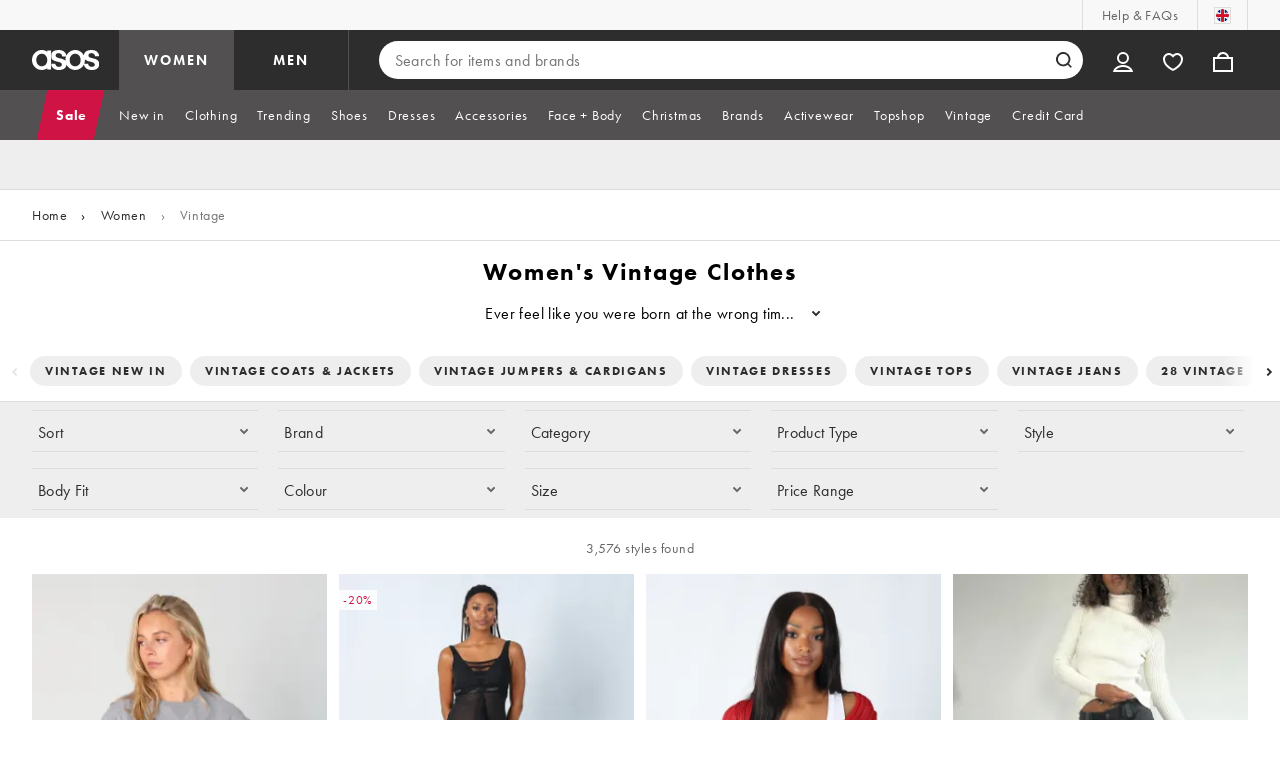

--- FILE ---
content_type: application/javascript
request_url: https://www.asos.com/OkY4vmn9a/dLe0430JQ/ap5fNL7Y7JOkOp/RwZjAQ/JXI/vZRVoTlg
body_size: 167305
content:
(function(){if(typeof Array.prototype.entries!=='function'){Object.defineProperty(Array.prototype,'entries',{value:function(){var index=0;const array=this;return {next:function(){if(index<array.length){return {value:[index,array[index++]],done:false};}else{return {done:true};}},[Symbol.iterator]:function(){return this;}};},writable:true,configurable:true});}}());(function(){wf();JWO();fqO();var XM=function(Hz){return Mf["Math"]["floor"](Mf["Math"]["random"]()*Hz["length"]);};var FX,G5,fI,v3,K5,Qz,BJ,gP,YM,Rq,C3,ct,YO,Ov,Fl,St,El,cE,hf,BO,FY,tX,jW,JX,j5,Rf,PK,KK,gI,Az,cD,ZM,PY,FW,ID,S6,B7,GO,lB,cf,Qf,nt,CX,LE,zB,qE,xb,T,WL,Sv,rz,Tf,fK,M5,sK,Gd,RX,Mz,J9,gv,R,rx,Ef,T6,J3,s3,w3,HU,Wf,zl,E,fN,D0,ZY,OE,Vn,nq,qT,Yq,mv,M7,fq,P,kn,J0,Fz,NE,VL,Uf,kg,v0,p9,x9,UO,r0,XU,hP,KM,Tq,Xf,Dn,Y9,O6,A0,VE,x6,xl,Hn,LK,lK,tT,dn,Bn,L9,m3,bt,cW,U6,PX,N7,On,Nq,MB,N9,gb,Wg,Bb,ZP,sb,WP,cM,DW,kz,ht,EN,sJ,wT,v9,gl,tv,jd,qf,Mb,PT,jP,vx,dK,m9,OX,mf,PN,XL,AT,m5,fB,GT,dP,M0,xx,lV,SO,Fn,gY,VU,G7,FK,jb,vf,Xz,dc,WE,NO,kM,SX,Ht,Xb,TI,DD,QM,fP,tW,kK,mt,UL,Zc,AE,vt,qV,bY,T9,R7,lT,KD,LN,FL,gT,J7,QX,Fx,bg,S,QN,q,Oc,d5,l3,Dc,Z6,t5,G0,ZN,QK,bD,JW,Ln,gJ,VB,Ez,nl,vz,ml,xO,xz,mW,D,BL,vM,Z0,V6,p7,VJ,gd,zb,II,P0,qb,hB,q0,Oz,IP,Od,UE,VV,j3,NL,Ev,kI,ZX,Eg,DY,TB,jN,xd,zM,Ug,L,mD,lg,p0,TK,QT,NI,k6,q9,s9,It,xn,ZD,D9,OI,Gl,tD,PE,Tx,Kv,xI,jK,rP,qK,kW,LM,dx,LL,zJ,Zl,EO,cX,z0,hE,xf,SL,FV,Rn,RK,c0,BX,Wz,MO,wV,Hb,wI,cI,tO,U7,CU,rn,LV,RJ,Xg,bB,mU,kx,A9,T0,Tc,X7,d0,mE,fv,Sx,rD,l7,ZU,FU,Sl,Fd,l9,wb,R9,S0,pY,SJ,f3,WT,QE,I6,P9,I,Jv,m6,Ax,j0,fl,HE,Bz,U5,AX,bU,bd,ZO,LB,KL,Wb,An,jY,Sz,mM,s7,b6,UV,sB,jq,ZK,HI,L7,gO,vv,Bf,zf,pV,db,IJ,cP,mn,hI,md,b7,EI,gz,YJ,O9,g9,O0,NK,GU,Hq,Dd,Pf,MX,XO,T7,Wn,GP,JJ,Lx,Ec,Lq,mq,LI,xE,Jg,Jc,BI,c3,zc,zY,H0,cq,OV,d7,lv,P5,Pq,O3,JE,dI,p6,sP,dM,E9,jE,Pz,Kq,Cq,AL,vb,Q7,Cb,zU,FE,v5,RP,hd,Il,OD,VW,jz,jv,sf,Z3,NB,c9,nX,rM,w7,TJ,c6,RY,OB,Jt,Pl,pX,Qv,BV,X5,wz,xt,GL,DM,Ib,gf,j6,BU,gt,r9,cV,J6,Wv,Xc,UW,sE,TE,gc,Dx,pE,dU,lN,dY,OT,mY,dW,fX,wK,DT,D3,f7,tq,lE,jc,nM,CE,Mc,Wl,RW,UY,Vq,RV,Bd,YX,K3,QV,fU,nn,Lb,Ql,kO,MK,xD,ql,GY,P3,Vv,IM,C7,t7,ST,Nl,Rt,Iq,JK,Mv,rO,cB,Mq,Lc,Kn,kT,Px,QL,vX,k3,dq,pB,nV,jl,BD,XW,Vz,kv,Hx,WK,WB,EP,ld,nT,kb,dT,hW,rV,KW,sM,I7,rJ,gD,R0,NW,UP,EL,UK,PU,l6,kL,zL,mO,pI,M3,Tb,Y5,fx,lY,UX,gX,wq,qP,Cf,Gv,U3,Cd,Ob,RT,MW,C,Sd,Bl,Xl,Un,Z9,hK,Tg,Vd,EB,GK,Yg,nv,kt,rL,xq,rv,vq,CI,fD,mT,rX,ED,KX,pP,H3,rb,TU,AD,dO,cg,KN,TN,Dq,d9,Lg,gU,Kb,qL,E7,VT,XJ,WN,fg,LJ,JB,fz,IY,xU,vn,AU,AB,SU,qY,Ut,R6,Ct,b3,ZI,Ud,K0,UI,n9,Nx,dv,Rb,X6,pb,Iz,t6,HD,cc,Vg,Ex,nY,YN,zW,Rz,bL,JU,wD,Yn,gx,cn,Rl,Td,KV,kd,bz,M6,dX,DL,qU,JV,IU,hL,TM,ML,Yb,F3,Hc,lU,Ed,Gt,LO,L3,Yl,n0,hl,H6,K9,CO,g7,fY,FI,vW,bP,l0,AM,qx,Cc,dB,V0,Ll,Fc,qM,zd,En,s6,Gb,fM,cl,gB,jL,rc,H9,nK,Sn,mX,Jz,NP,AI,st,kU,Ld,tL,F9,c7,Hv,vg,Dg,jg,bJ,z6,bn,TX,kq,Pg,YB,sU,tE,Pb,ND,AW,nc,vD,tN,Hl,ON,Of,tB,NN,DE,sd,gg,V7,hz,hD,pK,df,rE,Ng,KB,W3,Tn,Mg,DI,R5,OU,gq,Y6,MY,x5,tI,sv,xJ,Y,qO,Gz,E0,YL,Yd,DK,S3,sX,O5,WY,JI,hN,PD,Av,M9,Aq,BE,pT,nd,G9,cL,dV,Hd,SY,gE,P6,E3,qD,rY,Bt,Uq,W6,qq,Z7,qv,SP,YY,Wt,z5,LD,WM,g6,L6,Ad,xL,Wx,SK,lX,Oq,Hf,X3,nD,nb,xc,Kt,F5,qB,AK,wx,Og,sY,wP,YP,pg,hv,cJ,A5,P7,H7,Nc,Xq,Ox,nN,S7,gn,N6,Bq,rd,RB,VX,Tt,lI,sI,MP,bq,SI,vl,IO,Fq,OM,wl,fE,hT,lq,dD,C0,Zb,gW,xP,QI,Sc,tJ,Kx,ft,q5,kf,Md,Bv,vB,pW,v7,BM,CV,FD,hJ,YK,w6,Wc,jx,RM,p5,nU,t3,Zz,Fv,zV,bX,mL,rt,zv,ZE,jV,HJ,g5,hn,HT,jU,bE,Ab,SD,Yz,V3,jJ,N5,CT,HX,YV,HY,BY,VP,kE,At,vE,EW,Wd,Qx,Qt,n6,R3,Ic,C6,bv,dz,Q9,PV,Ml,ZW,dE,r6,zI,pq,OJ,Nd,D7,tf,OK,Fg,Ul,QB,mV,QW,k9,k7,X0,ZV,DB,Dz,F0,n5,ME,Yf,bI,DP,Jf,Gn,WI,qc,ln,bl,wU,VI,nz,FP,T3,z7,lD,GV,MN,vN,VK,RU,xB,AV,tK,gK,hb,nE,RI,Q0,XX,RN,U0,dl,fb,W9,I9,UU,mg,Zf,A3,qn,FO,Df,Kc,RO,rI,b0,jT,Uz,h9,nx,kP,Uc,jt,Kl,lO,mz,Zq,Kg,IX,FB,KU,qt,HB,fO,WX,GB,QJ,v6,PB,ZJ,wN,KI,wO,HL,CY,bx;var C9=function(pt){var zq=pt%4;if(zq===2)zq=3;var xg=42+zq;var IB;if(xg===42){IB=function I0(bc,vT){return bc*vT;};}else if(xg===43){IB=function sV(pM,F6){return pM+F6;};}else{IB=function zg(YI,CB){return YI-CB;};}return IB;};var Pc=function(){IV=["\x61\x70\x70\x6c\x79","\x66\x72\x6f\x6d\x43\x68\x61\x72\x43\x6f\x64\x65","\x53\x74\x72\x69\x6e\x67","\x63\x68\x61\x72\x43\x6f\x64\x65\x41\x74"];};var Vl=function Pd(RD,UM){var k0=Pd;do{switch(RD){case TY:{RD+=UO;qI.g3=w9[Xt];Vt.call(this,x5,[eS1_xor_2_memo_array_init()]);return '';}break;case FU:{var NV=UM[xY];RD+=L3;var cT=Qq;for(var K6=Qq;mI(K6,NV.length);++K6){var Qc=XB(NV,K6);if(mI(Qc,On)||vL(Qc,kO))cT=CM(cT,WV);}return cT;}break;case sb:{RD+=Jf;nB.XP=L0[Kz];Vt.call(this,AX,[eS1_xor_0_memo_array_init()]);return '';}break;case Kn:{Vt(qb,[XT()]);GJ=LT(RP,[]);RD=SX;LT(gx,[]);LT(K3,[XT()]);jI=Vt(pW,[]);fT=Vt(PP,[]);Y0(OJ,[XT()]);mB=Vt(Ev,[]);}break;case qb:{var Nz=UM;var Q6=Nz[Qq];BT.push(tg);for(var tM=WV;mI(tM,Nz[wt()[Lz(Qq)].apply(null,[IT,ng,VD])]);tM+=sz){Q6[Nz[tM]]=Nz[CM(tM,WV)];}BT.pop();RD+=YJ;}break;case vx:{CD=function(){return wJ.apply(this,[Yb,arguments]);};Pt=function(){return LT.apply(this,[gP,arguments]);};Vt(gN,[]);RD-=Lb;Pc();Tz=Ol();UT=Yt();W0=SB();XD=BB();}break;case QP:{var NM=UM[xY];RD=PY;var lt=Qq;for(var sq=Qq;mI(sq,NM.length);++sq){var rT=XB(NM,sq);if(mI(rT,On)||vL(rT,kO))lt=CM(lt,WV);}return lt;}break;case gN:{var GI=UM[xY];var TT=Qq;for(var zT=Qq;mI(zT,GI.length);++zT){var JT=XB(GI,zT);if(mI(JT,On)||vL(JT,kO))TT=CM(TT,WV);}return TT;}break;case CO:{RE.GX=pD[pz];RD+=UW;Y0.call(this,Yf,[eS1_xor_3_memo_array_init()]);return '';}break;case TK:{X9.call(this,P3,[SM()]);L0=B0();Vt.call(this,AX,[SM()]);KT=LT(AU,[]);LT(R,[]);Y0(mO,[XT()]);LT(Mv,[]);RD=Kn;GD=LT(Yb,[]);}break;case TU:{RD=PY;BT.pop();}break;case GU:{RD=PY;rl.Af=OL[fL];X9.call(this,P3,[eS1_xor_1_memo_array_init()]);return '';}break;case T:{MD.jn=qz[YD];Y0.call(this,PP,[eS1_xor_4_memo_array_init()]);return '';}break;case Hb:{BT.push(zz);var Zt={};var nL=UM;for(var zt=Qq;mI(zt,nL[wt()[Lz(Qq)](jD,zb,VD)]);zt+=sz)Zt[nL[zt]]=nL[CM(zt,WV)];var xV;return BT.pop(),xV=Zt,xV;}break;case CU:{var wc=UM[xY];var Rd=Qq;for(var xM=Qq;mI(xM,wc.length);++xM){var Zd=XB(wc,xM);if(mI(Zd,On)||vL(Zd,kO))Rd=CM(Rd,WV);}return Rd;}break;case sJ:{(function(hq,dd){return Y0.apply(this,[RP,arguments]);}(['BT','p','UnWBk','7TpTUUk','pkppULWgLLLLLL','kULL','B','K','L','TU','n','KT','KL','7TB7BUWTBU','7','TBBB','KLLLL','KLT7','k','Kg7k','T','KgpK'],Ig));FM=Y0(qf,[['7LBngLLLLLL','p','L','k7','UnnkngLLLLLL','UnWBk','7TB7BUWTBngLLLLLL','7TpTUUk','pkppULWgLLLLLL','KTW','ppppppp','K7BTUkL','KLT7','TL7p','7LBU','pKBT','KUkp7','kTWUp','T','n','KT','K7','Kn','TL','K','KB','TT','TW','kL','kk','7','k','KL','KLL','Tn','KU','kLLL','KLLK','7BBB','7BB','KLLLL','pUT','Kk','7W','UW','TLLL','U','TnL','TLKU','BBBBBB','W','p7T','B','TK','BpT','KK','KLLL','TLK','kULLLLL','KgUW','Kg7k','pWn','KgWk','TgKK','KgpK'],kB([])]);mJ=function xLjqqQLyAE(){JE();g0();function t8(){this["Ul"]++;this.gs=P2;}function T0(){return X(rp()[bF(Hr)]+'',0,b3());}R0();function xs(WC,IO){return WC<=IO;}function c2(X2,Gp){return X2|Gp;}function vk(){return sE.apply(this,[C8,arguments]);}function RC(){return YO.apply(this,[A0,arguments]);}function mC(){return NF.apply(this,[j2,arguments]);}function Yr(){return xD.apply(this,[w0,arguments]);}function C(){var Wp=[]['\x65\x6e\x74\x72\x69\x65\x73']();C=function(){return Wp;};return Wp;}function OD(){t3=["\x00C\x3f8$1d6L8w2-# \x401#s+=%H","\x40wTg+","0&\x3fH7","","","",":97:\"<C1\vw%>6<L62s(%&\r6\n>=8d6L827q","W","fj{#Gm#;0xCJ\\BFZD"];}function P3(){this["Ip"]=NC(this["gC"],this["pF"]);this.gs=V2;}function k2(){return sE.apply(this,[Es,arguments]);}function lB(){return bp.apply(this,[P,arguments]);}function QB(){return ["\x3f<,/V\'#5","mHrY~8}r[,)51bMAF%","g","\b:.\v","y","Rm\x40Q0hR\x00(|m/\tL-u4K,\\","%\fT/6)","YGC!)"];}function ZL(){return sE.apply(this,[c3,arguments]);}function JF(){return ["~\v#](rU\bf)","8 .B","","\b2$W4JMF5})=<RxPVD6 39!E1L\tHMs\x3f2(4_ \bBDQ29.2","~,={~O\x40t+5sGRuF5fZ+d4Mz-)e{]|"];}function jB(){if(this["pF"]<Zp(this["gC"]))this.gs=P3;else this.gs=O5;}var Y,v8,n0,Hr,W5,r,AF,Dr,UB,D0,tB,k0,A8,b2,GD,Zk,HO,cp,PF,jD,El,j8,M3,l5,nF,K0,wF,kk,fB,Tr,E5,s5,Dl,zL,BF,Ek,J,w5,Or,Kl,F5,Fk,BE,W,qO,fl,gB,r8,U0,XE,b0,nD,Dp,qp,ND,EO,n8,f8,qs,dE,U,L5,CD,Fl,B0,T3,U3,Xr,sD,x5,bL,V,G0,w2,GB,m0,zl,gp,BB,Y8,Kp,vs,pB,Ys,t5,kl,M5,VD,tp,L3,A2,sr,S5,pr,ll,JC,q3,H2,bB,kp,h2,KC;function jk(UC,B3){var Ql=jk;switch(UC){case C8:{var mL=B3[Cr];var Tl=B3[c3];var PL=P8([],[]);var jp=N2(P8(Tl,m2()),k0);var DF=Y2[mL];var cB=Hr;while(EE(cB,DF.length)){var RF=ZO(DF,cB);var FE=ZO(k.z,jp++);PL+=xD(S3,[c0(OE(c0(RF,FE)),c2(RF,FE))]);cB++;}return PL;}break;case YE:{var vF=B3[Cr];OB(vF[Hr]);var q5=Hr;if(EE(q5,vF.length)){do{A()[vF[q5]]=function(){var x=vF[q5];return function(lD,C3){var VE=k.apply(null,[lD,C3]);A()[x]=function(){return VE;};return VE;};}();++q5;}while(EE(q5,vF.length));}}break;case Es:{f=function(ks){return jk.apply(this,[qL,arguments]);};Er.call(null,NE(W),W5);}break;case B:{var X8=B3[Cr];vC(X8[Hr]);var Ok=Hr;if(EE(Ok,X8.length)){do{V5()[X8[Ok]]=function(){var W3=X8[Ok];return function(QF,BD,zp){var Ms=ps(QF,bD(Y),zp);V5()[W3]=function(){return Ms;};return Ms;};}();++Ok;}while(EE(Ok,X8.length));}}break;case ql:{var UO=B3[Cr];k=function(Nr,CC){return jk.apply(this,[C8,arguments]);};return OB(UO);}break;case qL:{var lL=B3[Cr];Er.PC=jk(J5,[lL]);while(EE(Er.PC.length,BE))Er.PC+=Er.PC;}break;case c3:{var kO=B3[Cr];var cr=B3[c3];var tF=A()[E2(Hr)](v8,Ek);for(var VB=Hr;EE(VB,kO[C()[nB(v8)](J,r)]);VB=P8(VB,Y)){var L=kO[A()[E2(Y)](Y,w5)](VB);var s=cr[L];tF+=s;}return tF;}break;case J5:{var xk=B3[Cr];var Lk=P8([],[]);for(var mF=J0(xk.length,Y);hp(mF,Hr);mF--){Lk+=xk[mF];}return Lk;}break;case KB:{var lk=B3[Cr];ps=function(MD,Xk,R2){return jk.apply(this,[AB,arguments]);};return vC(lk);}break;case AB:{var Vs=B3[Cr];var Vr=B3[c3];var Sr=B3[Jp];var F=P8([],[]);var GE=N2(P8(Sr,m2()),cp);var zs=ID[Vs];var rl=Hr;if(EE(rl,zs.length)){do{var z2=ZO(zs,rl);var br=ZO(ps.Nl,GE++);F+=xD(S3,[c2(c0(OE(z2),br),c0(OE(br),z2))]);rl++;}while(EE(rl,zs.length));}return F;}break;}}function Pk(){h8=["\x61\x70\x70\x6c\x79","\x66\x72\x6f\x6d\x43\x68\x61\x72\x43\x6f\x64\x65","\x53\x74\x72\x69\x6e\x67","\x63\x68\x61\x72\x43\x6f\x64\x65\x41\x74"];}function qD(){return sE.apply(this,[Ep,arguments]);}function TD(){return Fs(rp()[bF(Hr)]+'',";",b3());}return VC.call(this,IB);function pL(){return NF.apply(this,[Jl,arguments]);}function OE(EF){return ~EF;}function xD(Hl,Ts){var kr=xD;switch(Hl){case JL:{var wL={'\x35':rp()[bF(Hr)].apply(null,[l5,AF,nF]),'\x42':V5()[m3(Hr)](Y,K0,wF),'\x53':C()[nB(Hr)](kk,v8),'\x5a':V5()[m3(Y)](v8,fB,Tr),'\x6e':C()[nB(Y)](E5,AF),'\x70':rp()[bF(Y)].call(null,NE(s5),n0,Dl),'\x72':rp()[bF(v8)](zL,Dr,BF)};return function(mE){return jk(c3,[mE,wL]);};}break;case z5:{var ED=Ts[Cr];var X3=Ts[c3];var dB=[];var zC=xD(JL,[]);var p8=X3?Fp[V5()[m3(v8)].apply(null,[Hr,bD(bD(Y)),Kl])]:Fp[C()[nB(n0)](Or,Hr)];for(var OO=Hr;EE(OO,ED[C()[nB(v8)](J,r)]);OO=P8(OO,Y)){dB[C()[nB(AF)].call(null,F5,n0)](p8(zC(ED[OO])));}return dB;}break;case Cp:{var S2=Ts[Cr];var lp=Ts[c3];var cs=Ts[Jp];var Tk=P8([],[]);var s3=N2(P8(S2,m2()),UB);var vB=t3[lp];var l3=Hr;while(EE(l3,vB.length)){var JB=ZO(vB,l3);var Jr=ZO(Yr.Zr,s3++);Tk+=xD(S3,[c0(OE(c0(JB,Jr)),c2(JB,Jr))]);l3++;}return Tk;}break;case C8:{var d2=Ts[Cr];Yr=function(sl,E8,m8){return xD.apply(this,[Cp,arguments]);};return AL(d2);}break;case gD:{var H=Ts[Cr];AL(H[Hr]);for(var hB=Hr;EE(hB,H.length);++hB){rp()[H[hB]]=function(){var jF=H[hB];return function(z8,pk,rE){var hl=Yr(z8,pk,bD(bD([])));rp()[jF]=function(){return hl;};return hl;};}();}}break;case H8:{var kF=Ts[Cr];var Ar=Ts[c3];var PD=Ts[Jp];var YC=ID[n0];var p0=P8([],[]);var N0=ID[kF];var I=J0(N0.length,Y);if(hp(I,Hr)){do{var fp=N2(P8(P8(I,PD),m2()),YC.length);var dl=ZO(N0,I);var UD=ZO(YC,fp);p0+=xD(S3,[c2(c0(OE(dl),UD),c0(OE(UD),dl))]);I--;}while(hp(I,Hr));}return jk(KB,[p0]);}break;case S3:{var D=Ts[Cr];if(xs(D,Lr)){return Fp[h8[v8]][h8[Y]](D);}else{D-=kB;return Fp[h8[v8]][h8[Y]][h8[Hr]](null,[P8(I8(D,tB),Gk),P8(N2(D,Gl),Yl)]);}}break;case w0:{var pD=Ts[Cr];var tD=Ts[c3];var X0=Ts[Jp];var HE=t3[UB];var Hs=P8([],[]);var nL=t3[tD];var O=J0(nL.length,Y);if(hp(O,Hr)){do{var pp=N2(P8(P8(O,pD),m2()),HE.length);var E3=ZO(nL,O);var YB=ZO(HE,pp);Hs+=xD(S3,[c0(OE(c0(E3,YB)),c2(E3,YB))]);O--;}while(hp(O,Hr));}return xD(C8,[Hs]);}break;case R:{var O2=Ts[Cr];f(O2[Hr]);var FL=Hr;while(EE(FL,O2.length)){C()[O2[FL]]=function(){var lF=O2[FL];return function(jE,Q2){var rC=Er.apply(null,[jE,Q2]);C()[lF]=function(){return rC;};return rC;};}();++FL;}}break;case Ep:{var fF=Ts[Cr];var FB=Ts[c3];var F2=Y2[AF];var K8=P8([],[]);var VF=Y2[fF];for(var J3=J0(VF.length,Y);hp(J3,Hr);J3--){var WE=N2(P8(P8(J3,FB),m2()),F2.length);var dC=ZO(VF,J3);var TB=ZO(F2,WE);K8+=xD(S3,[c0(OE(c0(dC,TB)),c2(dC,TB))]);}return jk(ql,[K8]);}break;}}var w8;function g(){return X(rp()[bF(Hr)]+'',Yk(),TD()-Yk());}var Ll;function D3(){return xD.apply(this,[gD,arguments]);}function bs(){return I3.apply(this,[Bp,arguments]);}function XC(){this["wl"]^=this["Ip"];this.gs=Y0;}function EC(){return T0()+Hp()+typeof Fp[rp()[bF(Hr)].name];}function v5(){return NF.apply(this,[s0,arguments]);}function s2(){return NF.apply(this,[h,arguments]);}function YO(TL,hC){var wB=YO;switch(TL){case Jl:{var MO=hC[Cr];MO[MO[XE](qs)]=function(){var t=this[fl].pop();var mB=this[Xr]();if(ZC(typeof t,rp()[bF(W5)].call(null,Kp,v8,vs))){throw A()[E2(v8)](n0,NE(J));}if(GL(mB,Y)){t.h++;return;}this[fl].push(new Proxy(t,{get(Kr,G3,TF){if(mB){return ++Kr.h;}return Kr.h++;}}));};sE(Ep,[MO]);}break;case H8:{var Ls=hC[Cr];Ls[Ls[XE](pB)]=function(){g2.call(this[U]);};YO(Jl,[Ls]);}break;case KD:{var Gs=hC[Cr];Gs[Gs[XE](Ys)]=function(){var wC=this[Xr]();var CO=this[Xr]();var cE=this[qs]();var S8=IE.call(this[U]);var J8=this[gB];this[fl].push(function(...PB){var jL=Gs[gB];wC?Gs[gB]=J8:Gs[gB]=Gs[Fl](this);var Ck=J0(PB.length,CO);Gs[t5]=P8(Ck,Y);while(EE(Ck++,Hr)){PB.push(undefined);}for(let VL of PB.reverse()){Gs[fl].push(Gs[Fl](VL));}pE.call(Gs[U],S8);var Cs=Gs[sD][w8.n];Gs[f8](w8.n,cE);Gs[fl].push(PB.length);Gs[K0]();var I0=Gs[ND]();while(GL(--Ck,Hr)){Gs[fl].pop();}Gs[f8](w8.n,Cs);Gs[gB]=jL;return I0;});};YO(H8,[Gs]);}break;case gD:{var Q=hC[Cr];Q[Q[XE](kl)]=function(){var RB=[];var v2=this[fl].pop();var JO=J0(this[fl].length,Y);for(var q2=Hr;EE(q2,v2);++q2){RB.push(this[M5](this[fl][JO--]));}this[VD](C()[nB(W5)].call(null,tp,Dr),RB);};YO(KD,[Q]);}break;case n:{var sk=hC[Cr];sk[sk[XE](Y)]=function(){this[VD](this[fl].pop(),this[ND](),this[Xr]());};YO(gD,[sk]);}break;case A5:{var cl=hC[Cr];cl[cl[XE](tB)]=function(){var EL=this[Xr]();var xE=cl[qs]();if(bD(this[ND](EL))){this[f8](w8.n,xE);}};YO(n,[cl]);}break;case sp:{var c=hC[Cr];c[c[XE](U)]=function(){this[fl].push(dD(this[ND](),this[ND]()));};YO(A5,[c]);}break;case fr:{var K=hC[Cr];K[K[XE](nF)]=function(){var UL=this[Xr]();var Us=K[qs]();if(this[ND](UL)){this[f8](w8.n,Us);}};YO(sp,[K]);}break;case tk:{var F3=hC[Cr];F3[F3[XE](A8)]=function(){this[fl].push(J0(this[ND](),this[ND]()));};YO(fr,[F3]);}break;case A0:{var Ol=hC[Cr];Ol[Ol[XE](L3)]=function(){var xC=[];var l2=this[Xr]();while(l2--){switch(this[fl].pop()){case Hr:xC.push(this[ND]());break;case Y:var Rk=this[ND]();for(var n3 of Rk){xC.push(n3);}break;}}this[fl].push(this[A2](xC));};YO(tk,[Ol]);}break;}}function Xp(){return I3.apply(this,[Jp,arguments]);}function lC(){var Z0=['G2','wE','Yp','QC','I2','RL','kE'];lC=function(){return Z0;};return Z0;}function wk(PO){this[fl]=Object.assign(this[fl],PO);}function J0(tE,QO){return tE-QO;}function k(){return xD.apply(this,[Ep,arguments]);}function H5(){return I3.apply(this,[KB,arguments]);}function bp(XB,OC){var H3=bp;switch(XB){case IB:{var p5=OC[Cr];p5[p5[XE](sr)]=function(){this[fl].push(hp(this[ND](),this[ND]()));};YO(A0,[p5]);}break;case AB:{var jl=OC[Cr];jl[jl[XE](S5)]=function(){this[fl].push(P8(this[ND](),this[ND]()));};bp(IB,[jl]);}break;case LE:{var d3=OC[Cr];bp(AB,[d3]);}break;case fr:{var RO=OC[Cr];var AO=OC[c3];RO[XE]=function(J2){return N2(P8(J2,AO),pr);};bp(LE,[RO]);}break;case Cr:{var Ss=OC[Cr];Ss[K0]=function(){var LF=this[Xr]();while(ZC(LF,w8.J)){this[LF](this);LF=this[Xr]();}};}break;case P:{var F0=OC[Cr];F0[r8]=function(Ak,T2){return {get h(){return Ak[T2];},set h(Qs){Ak[T2]=Qs;}};};bp(Cr,[F0]);}break;case qL:{var tL=OC[Cr];tL[Fl]=function(KF){return {get h(){return KF;},set h(TE){KF=TE;}};};bp(P,[tL]);}break;case j2:{var rs=OC[Cr];rs[A2]=function(r0){return {get h(){return r0;},set h(v3){r0=v3;}};};bp(qL,[rs]);}break;case C8:{var dF=OC[Cr];dF[Dp]=function(){var cF=c2(Ws(this[Xr](),UB),this[Xr]());var b=A()[E2(Hr)].call(null,v8,Ek);for(var h3=Hr;EE(h3,cF);h3++){b+=String.fromCharCode(this[Xr]());}return b;};bp(j2,[dF]);}break;case KB:{var W2=OC[Cr];W2[qs]=function(){var Ik=c2(c2(c2(Ws(this[Xr](),qO),Ws(this[Xr](),U)),Ws(this[Xr](),UB)),this[Xr]());return Ik;};bp(C8,[W2]);}break;}}function m2(){var B5;B5=g()-B8();return m2=function(){return B5;},B5;}function BO(){return NF.apply(this,[Cp,arguments]);}function V2(){if([10,13,32].includes(this["Ip"]))this.gs=P2;else this.gs=GF;}function ws(){return YO.apply(this,[tk,arguments]);}function rB(){return I3.apply(this,[JL,arguments]);}function YD(x3,zE){return x3/zE;}function V5(){var K2=[]['\x6b\x65\x79\x73']();V5=function(){return K2;};return K2;}function G5(){this["Ip"]=this["Ip"]<<15|this["Ip"]>>>17;this.gs=h0;}function bF(nE){return lC()[nE];}function ps(){return xD.apply(this,[H8,arguments]);}var qB;function zk(){return YO.apply(this,[A5,arguments]);}function M0(){return bp.apply(this,[j2,arguments]);}function Sk(){return YO.apply(this,[KD,arguments]);}function XF(){this["q0"]=(this["wl"]&0xffff)*5+(((this["wl"]>>>16)*5&0xffff)<<16)&0xffffffff;this.gs=MB;}function FF(gC,FC){var zF={gC:gC,wl:FC,Ul:0,pF:0,gs:P3};while(!zF.gs());return zF["wl"]>>>0;}function S0(){return NF.apply(this,[z5,arguments]);}function h0(){this["Ip"]=(this["Ip"]&0xffff)*0x1b873593+(((this["Ip"]>>>16)*0x1b873593&0xffff)<<16)&0xffffffff;this.gs=XC;}function O5(){this["wl"]^=this["Ul"];this.gs=c8;}function qk(){return sE.apply(this,[sp,arguments]);}function b3(){return Fs(rp()[bF(Hr)]+'',"0x"+"\x65\x62\x39\x38\x33\x33");}function bE(){return NF.apply(this,[gD,arguments]);}function v(lO,Q0){return lO==Q0;}function bD(zB){return !zB;}function I8(vD,bC){return vD>>bC;}function pC(){return VC.apply(this,[sp,arguments]);}function R0(){h=c3+A0*KD,Rl=n+n*KD,LE=n+Jp*KD,R=Jp+KD,YF=Cr+JL*KD,P=k8+k8*KD,kB=A0+n*KD+JL*KD*KD+JL*KD*KD*KD+A0*KD*KD*KD*KD,C8=JL+JL*KD,d5=A0+k8*KD,gO=JL+n*KD,Z8=c3+n*KD,Gk=A0+S*KD+Jp*KD*KD+JL*KD*KD*KD+JL*KD*KD*KD*KD,vp=n5+n*KD,AB=S+Jp*KD,Bp=c3+Jp*KD,fr=cL+JL*KD,YE=n5+k8*KD,A5=Jp+JL*KD,IB=JL+k8*KD,Cp=c3+JL*KD,tk=n5+JL*KD,qL=Jp+Jp*KD,S3=Cr+A0*KD,P5=S+k8*KD,w0=S+n*KD,J5=Jp+A0*KD,Ep=n+JL*KD,N8=cL+k8*KD,rk=Cr+Jp*KD,z5=k8+Jp*KD,gD=A0+Jp*KD,H8=n+KD,sp=Jp+n*KD,Gl=k8+Jp*KD+Cr*KD*KD+KD*KD*KD,s0=Jp+k8*KD,KB=c3+KD,j2=k8+JL*KD,Yl=Cr+Jp*KD+n*KD*KD+A0*KD*KD*KD+JL*KD*KD*KD*KD,Jl=k8+n*KD,Es=cL+n*KD,ql=A0+n*KD,B=A0+KD,Lr=JL+n*KD+JL*KD*KD+JL*KD*KD*KD+A0*KD*KD*KD*KD;}function MF(j,W8){var OL=MF;switch(j){case n:{var ZE=W8[Cr];var r5=W8[c3];var gE=P8([],[]);var IC=N2(P8(ZE,m2()),qO);var RD=W0[r5];var tO=Hr;if(EE(tO,RD.length)){do{var wr=ZO(RD,tO);var pl=ZO(Er.PC,IC++);gE+=xD(S3,[c0(OE(c0(wr,pl)),c2(wr,pl))]);tO++;}while(EE(tO,RD.length));}return gE;}break;case Z8:{var xL=W8[Cr];Er=function(p3,Tp){return MF.apply(this,[n,arguments]);};return f(xL);}break;case YE:{Y=+ ! ![];v8=Y+Y;n0=Y+v8;Hr=+[];W5=v8*Y+n0;r=n0+W5*Y-v8;AF=n0+Y;Dr=W5*n0-AF*v8*Y;UB=Y*Dr-v8+n0;D0=W5-v8+r;tB=Y*W5+r+UB-D0;k0=W5-r-AF+UB+tB;A8=tB*v8+AF+r+n0;b2=A8+Dr-AF+v8+r;GD=D0*tB*Y+r+AF;Zk=GD+AF+D0*UB+n0;HO=n0+Dr*D0-UB;cp=W5+UB+v8*D0-n0;PF=Y+W5*r+A8+n0;jD=AF*r*Dr+A8-v8;El=D0+UB+AF+A8+v8;j8=n0*AF*v8+D0-r;M3=W5-GD+n0+A8*UB;l5=D0*W5+Dr*v8*tB;nF=tB*n0+r-AF*Y;K0=UB*D0-W5*tB-Dr;wF=GD*v8+Y+r+D0;kk=AF+UB*W5+Dr*GD;fB=UB+v8*D0*AF-n0;Tr=tB+A8*UB+r;E5=tB*A8+UB+v8*GD;s5=n0+tB*UB+v8*r;Dl=W5*tB+UB*Y*r;zL=D0*Dr*tB+UB-n0;BF=tB+A8-n0+v8+AF;Ek=D0*GD-A8*UB*v8;J=D0+Y+v8+tB*r;w5=Dr*Y*r-n0*AF;Or=D0+A8*AF-W5+GD;Kl=GD*v8+W5+n0*tB;F5=v8*Y+r*GD-Dr;Fk=UB-n0+GD+W5-r;BE=W5*Dr+Y+v8+tB;W=W5-D0-Y+A8*r;qO=UB+r*Y+tB;fl=AF*tB-UB+Dr;gB=W5-v8-D0+tB*UB;r8=GD*v8-A8-W5;U0=A8-tB+n0*W5*AF;XE=UB+D0-tB+A8-n0;b0=r+UB*AF*v8+Y;nD=AF*v8*Y-n0+GD;Dp=AF+W5*A8-Dr+v8;qp=A8+UB*n0+D0+tB;ND=UB*W5*Y-n0+GD;EO=Dr*tB+W5+v8+Y;n8=Dr*W5*AF-UB*r;f8=AF-n0+v8+A8+GD;qs=Dr*A8+D0-W5+v8;dE=A8-AF-D0-Y+GD;U=Y*Dr-AF+UB+W5;L5=A8+AF+n0;CD=Dr-D0-tB+GD+A8;Fl=D0*AF+UB*r+GD;B0=A8*Y+GD;T3=W5-AF+Dr+A8+GD;U3=n0+D0+A8*AF+W5;Xr=AF*W5+GD+r-tB;sD=Dr-AF+n0+tB+Y;x5=v8*GD-r*UB+D0;bL=GD+D0+v8*Dr*AF;V=Dr*UB*n0*Y;G0=tB*Dr+r+W5+GD;w2=Dr*n0*D0-v8-Y;GB=n0+Y+A8*r-UB;m0=v8+W5+r*A8-Dr;zl=W5-n0*Y+v8*GD;gp=AF*UB+tB*v8+D0;BB=A8*r*Y+W5;Y8=Dr*A8+n0+Y-W5;Kp=r+Dr-n0+GD*W5;vs=A8-tB-v8+r*D0;pB=tB+W5-UB+A8*Dr;Ys=GD+AF*A8+Dr;t5=UB+Dr+AF+A8-W5;kl=A8+W5*r*Dr-v8;M5=v8+GD+A8*Y+W5;VD=D0-W5+A8*r+AF;tp=A8+r*GD+W5;L3=D0-Dr-UB+AF*tB;A2=tB+n0-v8;sr=W5*D0-n0+Y+v8;S5=AF+n0*tB-Dr+A8;pr=Y+UB*D0*AF-A8;ll=v8+W5-n0-Y+D0;JC=v8+Dr+W5+AF;q3=AF-UB+W5*A8+v8;H2=Y*tB+r+A8+n0;bB=D0*tB-r-W5+Y;kp=GD+tB+W5+D0-AF;h2=AF+UB*v8*n0*r;KC=W5+AF+A8+Dr;}break;}}function DB(wp,K5){return wp in K5;}function pO(){return YO.apply(this,[Jl,arguments]);}var vC;var ID;function SO(){return YO.apply(this,[fr,arguments]);}function CL(){return bp.apply(this,[AB,arguments]);}function Fs(a,b,c){return a.indexOf(b,c);}function gk(){return YO.apply(this,[n,arguments]);}function Vk(){return bp.apply(this,[qL,arguments]);}function VC(nr,fC){var g8=VC;switch(nr){case IB:{Z=function(Ap){this[fl]=[Ap[gB].h];};T8=function(B2,Pr){return VC.apply(this,[Es,arguments]);};qB=function(FD,fD){return VC.apply(this,[N8,arguments]);};HC=function(){this[fl][this[fl].length]={};};g2=function(){this[fl].pop();};IE=function(){return [...this[fl]];};Er=function(Bk,UF){return Lp.apply(this,[k8,arguments]);};AL=function(){return Lp.apply(this,[P,arguments]);};pE=function(T5){return VC.apply(this,[YF,arguments]);};w3=function(){this[fl]=[];};OB=function(){return Lp.apply(this,[YE,arguments]);};vC=function(){return Lp.apply(this,[S3,arguments]);};f=function(){return jk.apply(this,[Es,arguments]);};AE=function(vE,C0,Fr){return VC.apply(this,[fr,arguments]);};MF(YE,[]);Pk();ID=LL();jk.call(this,B,[lC()]);OD();xD.call(this,gD,[lC()]);W0=QB();xD.call(this,R,[lC()]);Y2=JF();jk.call(this,YE,[lC()]);D8=xD(z5,[['5Zp','pZZ','5rr','5nppSnnnnnn','5npBSnnnnnn'],bD({})]);w8={n:D8[Hr],S:D8[Y],J:D8[v8]};;WL=class WL {constructor(){this[sD]=[];this[L5]=[];this[fl]=[];this[t5]=Hr;I3(P5,[this]);this[rp()[bF(r)].apply(null,[h2,W5,KC])]=AE;}};return WL;}break;case Es:{var B2=fC[Cr];var Pr=fC[c3];return this[fl][J0(this[fl].length,Y)][B2]=Pr;}break;case N8:{var FD=fC[Cr];var fD=fC[c3];for(var Is of [...this[fl]].reverse()){if(DB(FD,Is)){return fD[r8](Is,FD);}}throw rp()[bF(n0)].apply(null,[U0,r,bD(bD(Y))]);}break;case YF:{var T5=fC[Cr];if(Q3(this[fl].length,Hr))this[fl]=Object.assign(this[fl],T5);}break;case fr:{var vE=fC[Cr];var C0=fC[c3];var Fr=fC[Jp];this[L5]=this[q3](C0,Fr);this[gB]=this[Fl](vE);this[U]=new Z(this);this[f8](w8.n,Hr);try{while(EE(this[sD][w8.n],this[L5].length)){var qC=this[Xr]();this[qC](this);}}catch(Uk){}}break;case S3:{var qF=fC[Cr];qF[qF[XE](b0)]=function(){this[fl].push(this[nD](this[Dp]()));};}break;case cL:{var sO=fC[Cr];sO[sO[XE](J)]=function(){this[fl].push(this[j8]());};VC(S3,[sO]);}break;case S:{var Z5=fC[Cr];Z5[Z5[XE](qp)]=function(){this[fl].push(Q3(this[ND](),this[ND]()));};VC(cL,[Z5]);}break;case sp:{var Mr=fC[Cr];Mr[Mr[XE](EO)]=function(){this[fl].push(DB(this[ND](),this[ND]()));};VC(S,[Mr]);}break;case Bp:{var KE=fC[Cr];KE[KE[XE](U0)]=function(){this[fl].push(this[Dp]());};VC(sp,[KE]);}break;}}function O8(){return VC.apply(this,[cL,arguments]);}function mO(){this["wl"]^=this["wl"]>>>16;this.gs=kL;}function GF(){this["Ip"]=(this["Ip"]&0xffff)*0xcc9e2d51+(((this["Ip"]>>>16)*0xcc9e2d51&0xffff)<<16)&0xffffffff;this.gs=G5;}var AL;var t3;function Zp(a){return a.length;}function As(Q5,WO){return Q5^WO;}function C5(){return jk.apply(this,[YE,arguments]);}function O0(){return I3.apply(this,[d5,arguments]);}function z3(){return bp.apply(this,[LE,arguments]);}function g0(){c3=+ ! +[],KD=[+ ! +[]]+[+[]]-[],k8=! +[]+! +[]+! +[]+! +[],Jp=! +[]+! +[],JL=+ ! +[]+! +[]+! +[]+! +[]+! +[],Cr=+[],cL=[+ ! +[]]+[+[]]-+ ! +[]-+ ! +[],n=+ ! +[]+! +[]+! +[],n5=+ ! +[]+! +[]+! +[]+! +[]+! +[]+! +[]+! +[],S=[+ ! +[]]+[+[]]-+ ! +[],A0=+ ! +[]+! +[]+! +[]+! +[]+! +[]+! +[];}function Lp(c5,zO){var b5=Lp;switch(c5){case k8:{var np=zO[Cr];var Qr=zO[c3];var bk=W0[Y];var Sp=P8([],[]);var K3=W0[Qr];var kC=J0(K3.length,Y);if(hp(kC,Hr)){do{var V0=N2(P8(P8(kC,np),m2()),bk.length);var mk=ZO(K3,kC);var hL=ZO(bk,V0);Sp+=xD(S3,[c0(OE(c0(mk,hL)),c2(mk,hL))]);kC--;}while(hp(kC,Hr));}return MF(Z8,[Sp]);}break;case Z8:{var vL=zO[Cr];var xp=P8([],[]);var WF=J0(vL.length,Y);while(hp(WF,Hr)){xp+=vL[WF];WF--;}return xp;}break;case gD:{var Pl=zO[Cr];Yr.Zr=Lp(Z8,[Pl]);while(EE(Yr.Zr.length,b2))Yr.Zr+=Yr.Zr;}break;case P:{AL=function(Kk){return Lp.apply(this,[gD,arguments]);};xD.apply(null,[w0,[NE(Zk),Y,HO]]);}break;case Es:{var j5=zO[Cr];var q=P8([],[]);var ss=J0(j5.length,Y);if(hp(ss,Hr)){do{q+=j5[ss];ss--;}while(hp(ss,Hr));}return q;}break;case N8:{var bl=zO[Cr];k.z=Lp(Es,[bl]);while(EE(k.z.length,PF))k.z+=k.z;}break;case YE:{OB=function(sB){return Lp.apply(this,[N8,arguments]);};xD.apply(null,[Ep,[Hr,NE(jD)]]);}break;case s0:{var hE=zO[Cr];var vO=P8([],[]);for(var C2=J0(hE.length,Y);hp(C2,Hr);C2--){vO+=hE[C2];}return vO;}break;case Cp:{var Np=zO[Cr];ps.Nl=Lp(s0,[Np]);while(EE(ps.Nl.length,El))ps.Nl+=ps.Nl;}break;case S3:{vC=function(SB){return Lp.apply(this,[Cp,arguments]);};xD(H8,[AF,j8,NE(M3)]);}break;}}var D8;function p2(){return jk.apply(this,[B,arguments]);}function P2(){this["pF"]++;this.gs=jB;}var WL;function JE(){Ll={};Hr=0;rp()[bF(Hr)]=xLjqqQLyAE;if(typeof window!==[]+[][[]]){Fp=window;}else if(typeof global!=='undefined'){Fp=global;}else{Fp=this;}}function fL(){return VC.apply(this,[S,arguments]);}function I3(R5,HB){var Xl=I3;switch(R5){case KB:{var tr=HB[Cr];tr[j8]=function(){var MC=A()[E2(Hr)].apply(null,[v8,Ek]);for(let Ds=Hr;EE(Ds,UB);++Ds){MC+=this[Xr]().toString(v8).padStart(UB,C()[nB(Y)](E5,AF));}var fs=parseInt(MC.slice(Y,ll),v8);var Qk=MC.slice(ll);if(v(fs,Hr)){if(v(Qk.indexOf(rp()[bF(Hr)].call(null,l5,AF,JC)),NE(Y))){return Hr;}else{fs-=D8[n0];Qk=P8(C()[nB(Y)](E5,AF),Qk);}}else{fs-=D8[AF];Qk=P8(rp()[bF(Hr)](l5,AF,HO),Qk);}var Q8=Hr;var Up=Y;for(let IL of Qk){Q8+=dD(Up,parseInt(IL));Up/=v8;}return dD(Q8,Math.pow(v8,fs));};bp(KB,[tr]);}break;case JL:{var Ur=HB[Cr];Ur[q3]=function(mp,HD){var Dk=atob(mp);var BC=Hr;var QE=[];var AC=Hr;for(var zD=Hr;EE(zD,Dk.length);zD++){QE[AC]=Dk.charCodeAt(zD);BC=As(BC,QE[AC++]);}bp(fr,[this,N2(P8(BC,HD),pr)]);return QE;};I3(KB,[Ur]);}break;case Jp:{var ml=HB[Cr];ml[Xr]=function(){return this[L5][this[sD][w8.n]++];};I3(JL,[ml]);}break;case Bp:{var ls=HB[Cr];ls[ND]=function(s8){return this[M5](s8?this[fl][J0(this[fl][C()[nB(v8)].call(null,J,r)],Y)]:this[fl].pop());};I3(Jp,[ls]);}break;case d5:{var EB=HB[Cr];EB[M5]=function(d8){return v(typeof d8,rp()[bF(W5)](Kp,v8,H2))?d8.h:d8;};I3(Bp,[EB]);}break;case fr:{var nk=HB[Cr];nk[nD]=function(bO){return qB.call(this[U],bO,this);};I3(d5,[nk]);}break;case rk:{var Rp=HB[Cr];Rp[VD]=function(vl,JD,j0){if(v(typeof vl,rp()[bF(W5)](Kp,v8,bB))){j0?this[fl].push(vl.h=JD):vl.h=JD;}else{T8.call(this[U],vl,JD);}};I3(fr,[Rp]);}break;case P5:{var f5=HB[Cr];f5[f8]=function(hF,ML){this[sD][hF]=ML;};f5[kp]=function(gF){return this[sD][gF];};I3(rk,[f5]);}break;}}function f0(){return YO.apply(this,[gD,arguments]);}function cC(){return bp.apply(this,[C8,arguments]);}function B8(){return FF(EC(),554147);}function nO(){return I3.apply(this,[fr,arguments]);}function U2(){return VC.apply(this,[Bp,arguments]);}function ZO(DC,mD){return DC[h8[n0]](mD);}var g2;function z0(){return VC.apply(this,[S3,arguments]);}var Fp;var H8,s0,ql,kB,h,AB,YF,Yl,N8,z5,P,tk,Lr,qL,vp,IB,Es,A5,Ep,Jl,Gk,R,C8,Gl,LE,gO,YE,P5,KB,J5,d5,w0,S3,sp,gD,j2,fr,Z8,rk,Rl,Cp,Bp,B;0xeb9833,3601707077;function NC(a,b){return a.charCodeAt(b);}function Ml(){return YO.apply(this,[H8,arguments]);}function kL(){return this;}function Ns(){return sE.apply(this,[tk,arguments]);}function MB(){this["wl"]=(this["q0"]&0xffff)+0x6b64+(((this["q0"]>>>16)+0xe654&0xffff)<<16);this.gs=t8;}function GL(SE,t0){return SE>t0;}var OB;var f;function sC(){this["wl"]=(this["wl"]&0xffff)*0xc2b2ae35+(((this["wl"]>>>16)*0xc2b2ae35&0xffff)<<16)&0xffffffff;this.gs=mO;}function Q3(gl,LD){return gl===LD;}var Y2;function SL(){return YO.apply(this,[sp,arguments]);}function sF(){return xD.apply(this,[R,arguments]);}function XD(Sl,T){return Sl>>>T;}function TC(){return bp.apply(this,[Cr,arguments]);}var T8;function c8(){this["wl"]^=this["wl"]>>>16;this.gs=cO;}function X(a,b,c){return a.substr(b,c);}function Yk(){return b3()+Zp("\x65\x62\x39\x38\x33\x33")+3;}function nB(L8){return lC()[L8];}function A(){var l=Object['\x63\x72\x65\x61\x74\x65'](Object['\x70\x72\x6f\x74\x6f\x74\x79\x70\x65']);A=function(){return l;};return l;}function GO(){return NF.apply(this,[gO,arguments]);}function E2(V3){return lC()[V3];}var Er;function tC(H0,lE){return H0!==lE;}var pE;function m3(U8){return lC()[U8];}function c0(Rr,Il){return Rr&Il;}function CB(){return sE.apply(this,[Rl,arguments]);}function j3(){return sE.apply(this,[j2,arguments]);}function NE(qE){return -qE;}function ME(){return NF.apply(this,[qL,arguments]);}var AE;var IE;var W0;var Z;function N2(IF,L2){return IF%L2;}function k5(){return bp.apply(this,[fr,arguments]);}function hp(N,HF){return N>=HF;}function LL(){return [">X\r\n","z","","4[syO<, k","\":eHUU;2\b6c\\\v\x00\x074IiTqm"];}function sE(hD,NB){var ck=sE;switch(hD){case Es:{var sL=NB[Cr];sL[sL[XE](G0)]=function(){this[fl].push(this[Xr]());};NF(Cp,[sL]);}break;case c3:{var Vl=NB[Cr];Vl[Vl[XE](l5)]=function(){this[fl].push(XD(this[ND](),this[ND]()));};sE(Es,[Vl]);}break;case tk:{var r3=NB[Cr];r3[r3[XE](w2)]=function(){var SC=this[Xr]();var M8=this[ND]();var Z3=this[ND]();var fO=this[r8](Z3,M8);if(bD(SC)){var v0=this;var Vp={get(Hk){v0[gB]=Hk;return Z3;}};this[gB]=new Proxy(this[gB],Vp);}this[fl].push(fO);};sE(c3,[r3]);}break;case P:{var hk=NB[Cr];hk[hk[XE](GB)]=function(){this[fl].push(YD(this[ND](),this[ND]()));};sE(tk,[hk]);}break;case Rl:{var QD=NB[Cr];QD[QD[XE](m0)]=function(){this[fl].push(this[qs]());};sE(P,[QD]);}break;case sp:{var D5=NB[Cr];D5[D5[XE](jD)]=function(){this[fl].push(c2(this[ND](),this[ND]()));};sE(Rl,[D5]);}break;case C8:{var ZB=NB[Cr];ZB[ZB[XE](zl)]=function(){var DE=this[Xr]();var f3=this[Xr]();var LB=this[Xr]();var rr=this[ND]();var BL=[];for(var Ps=Hr;EE(Ps,LB);++Ps){switch(this[fl].pop()){case Hr:BL.push(this[ND]());break;case Y:var Js=this[ND]();for(var n2 of Js.reverse()){BL.push(n2);}break;default:throw new Error(rp()[bF(AF)](NE(Fk),Hr,gp));}}var F8=rr.apply(this[gB].h,BL.reverse());DE&&this[fl].push(this[Fl](F8));};sE(sp,[ZB]);}break;case z5:{var QL=NB[Cr];QL[QL[XE](BB)]=function(){this[fl].push(EE(this[ND](),this[ND]()));};sE(C8,[QL]);}break;case j2:{var g3=NB[Cr];g3[g3[XE](Y8)]=function(){this[fl].push(Ws(this[ND](),this[ND]()));};sE(z5,[g3]);}break;case Ep:{var dO=NB[Cr];dO[dO[XE](Or)]=function(){this[fl].push(this[ND]()&&this[ND]());};sE(j2,[dO]);}break;}}function Hp(){return X(rp()[bF(Hr)]+'',TD()+1);}function ZC(AD,Y5){return AD!=Y5;}function x8(){return I3.apply(this,[rk,arguments]);}var w3;function CE(){return sE.apply(this,[z5,arguments]);}function dL(){return NF.apply(this,[vp,arguments]);}function dD(I5,G){return I5*G;}function CF(){return bp.apply(this,[IB,arguments]);}function NF(hs,LO){var js=NF;switch(hs){case z5:{var m5=LO[Cr];m5[m5[XE](n8)]=function(){this[f8](w8.n,this[qs]());};VC(Bp,[m5]);}break;case j2:{var WD=LO[Cr];WD[WD[XE](GD)]=function(){this[fl].push(dD(NE(Y),this[ND]()));};NF(z5,[WD]);}break;case s0:{var hO=LO[Cr];hO[hO[XE](dE)]=function(){this[fl]=[];w3.call(this[U]);this[f8](w8.n,this[L5].length);};NF(j2,[hO]);}break;case qL:{var SD=LO[Cr];SD[SD[XE](CD)]=function(){this[fl].push(this[Fl](undefined));};NF(s0,[SD]);}break;case gO:{var OF=LO[Cr];OF[OF[XE](B0)]=function(){this[fl].push(I8(this[ND](),this[ND]()));};NF(qL,[OF]);}break;case Jl:{var L0=LO[Cr];L0[L0[XE](T3)]=function(){HC.call(this[U]);};NF(gO,[L0]);}break;case vp:{var fE=LO[Cr];fE[fE[XE](U3)]=function(){var E0=this[Xr]();var rD=this[fl].pop();var XO=this[fl].pop();var DL=this[fl].pop();var E=this[sD][w8.n];this[f8](w8.n,rD);try{this[K0]();}catch(KL){this[fl].push(this[Fl](KL));this[f8](w8.n,XO);this[K0]();}finally{this[f8](w8.n,DL);this[K0]();this[f8](w8.n,E);}};NF(Jl,[fE]);}break;case gD:{var Os=LO[Cr];Os[Os[XE](x5)]=function(){this[fl].push(tC(this[ND](),this[ND]()));};NF(vp,[Os]);}break;case h:{var R8=LO[Cr];R8[R8[XE](bL)]=function(){this[fl].push(As(this[ND](),this[ND]()));};NF(gD,[R8]);}break;case Cp:{var A3=LO[Cr];A3[A3[XE](V)]=function(){this[fl].push(N2(this[ND](),this[ND]()));};NF(h,[A3]);}break;}}function Y0(){this["wl"]=this["wl"]<<13|this["wl"]>>>19;this.gs=XF;}function Br(){return sE.apply(this,[P,arguments]);}function cO(){this["wl"]=(this["wl"]&0xffff)*0x85ebca6b+(((this["wl"]>>>16)*0x85ebca6b&0xffff)<<16)&0xffffffff;this.gs=NO;}var S,c3,KD,JL,Cr,cL,n,A0,Jp,n5,k8;function rp(){var xF={};rp=function(){return xF;};return xF;}function EE(Pp,g5){return Pp<g5;}var h8;function P8(l8,Y3){return l8+Y3;}function NO(){this["wl"]^=this["wl"]>>>13;this.gs=sC;}function NL(){return I3.apply(this,[P5,arguments]);}var HC;function Ws(m,kD){return m<<kD;}function rO(){return bp.apply(this,[KB,arguments]);}}();FG={};RD+=T;Bg=function(x0){return lM.apply(this,[vf,arguments]);}([function(S9,f0){return lM.apply(this,[qf,arguments]);},function(wd,N0,wM){'use strict';return m0.apply(this,[AU,arguments]);}]);}break;case X5:{Gc=Id();b9=Lt();RD=rv;Eq=Rc();U9();Cz();}break;case SX:{Vt(hW,[]);X9(PW,[XT()]);vV=Y0(vv,[]);RD=sJ;rB=Y0(Nx,[]);X9(OJ,[XT()]);}break;case rv:{Y0.call(this,PP,[SM()]);RD=TK;Yc();Y0.call(this,Yf,[SM()]);xT();Vt.call(this,x5,[SM()]);JL();}break;case x5:{var Ot=UM[xY];var Jq=Qq;RD+=TJ;for(var Ac=Qq;mI(Ac,Ot.length);++Ac){var dL=XB(Ot,Ac);if(mI(dL,On)||vL(dL,kO))Jq=CM(Jq,WV);}return Jq;}break;case mO:{MD=function(hM,tl,ll){return wJ.apply(this,[Ev,arguments]);};HM=function(){return wJ.apply(this,[F5,arguments]);};z9=function(){return wJ.apply(this,[T,arguments]);};RD+=sX;IL=function(){return wJ.apply(this,[gY,arguments]);};}break;case gx:{RD+=BX;var Sq=UM[xY];var jB=Qq;for(var JM=Qq;mI(JM,Sq.length);++JM){var tV=XB(Sq,JM);if(mI(tV,On)||vL(tV,kO))jB=CM(jB,WV);}return jB;}break;case PW:{var pL=UM[xY];BT.push(UB);if(MI(typeof Mf[wE()[SE(fd)](kB(kB(Qq)),lz,S7,Dt)],wt()[Lz(kl)](Jd,HX,Gq))&&Mf[wE()[SE(fd)](Kd,lz,S7,kB(kB(Qq)))][MI(typeof wE()[SE(sz)],CM('',[][[]]))?wE()[SE(kl)](B6,Ft,KN,sT):wE()[SE(V9)](TD,Qq,ET,kB(kB(WV)))]){Mf[jM(typeof GM()[sl(vd)],CM([],[][[]]))?GM()[sl(kV)].apply(null,[Mt,Et,nI]):GM()[sl(vI)](kB({}),Dl,YN)][wt()[Lz(fd)](d6,JW,gV)](pL,Mf[wE()[SE(fd)](pz,lz,S7,f6)][wE()[SE(kl)].apply(null,[WV,Ft,KN,kB(kB(Qq))])],Pd(Hb,[Xd()[fV(sz)].call(null,HV,ZX,kB(kB({})),lc,bM),wt()[Lz(d6)](NT,UK,wB)]));}Mf[GM()[sl(vI)](qg,Dl,YN)][wt()[Lz(fd)].apply(null,[hV,JW,gV])](pL,wE()[SE(d6)](PL,D6,MO,d6),Pd(Hb,[Xd()[fV(sz)](HV,ZX,kB(Qq),lc,Gq),kB(kB([]))]));RD+=IO;BT.pop();}break;}}while(RD!=PY);};var wJ=function zE(Wq,bV){var ZT=zE;do{switch(Wq){case QX:{var MT=ZL(dg.length,WV);Wq+=P5;if(t9(MT,Qq)){do{var QD=E6(ZL(CM(MT,qd),BT[ZL(BT.length,WV)]),KE.length);var j9=XB(dg,MT);var B9=XB(KE,QD);tt+=LT(xY,[Vc(JD(Vc(j9,B9)),sD(j9,B9))]);MT--;}while(t9(MT,Qq));}}break;case BJ:{return Y0(Ev,[tt]);}break;case Ev:{var FT=bV[xY];var qd=bV[gN];var f9=bV[dN];Wq+=Sn;var KE=qz[YD];var tt=CM([],[]);var dg=qz[f9];}break;case Ef:{Wq+=Gn;return G6;}break;case dN:{var w0=bV[xY];var EE=CM([],[]);for(var UD=ZL(w0.length,WV);t9(UD,Qq);UD--){EE+=w0[UD];}Wq=t7;return EE;}break;case RP:{var XI=bV[xY];MD.jn=zE(dN,[XI]);Wq+=P7;while(mI(MD.jn.length,sL))MD.jn+=MD.jn;}break;case F5:{Wq+=b7;BT.push(bT);HM=function(Al){return zE.apply(this,[RP,arguments]);};MD.apply(null,[Kd,EM,vc]);BT.pop();}break;case Jn:{var MM=bV[xY];var G6=CM([],[]);Wq+=lU;var A6=ZL(MM.length,WV);while(t9(A6,Qq)){G6+=MM[A6];A6--;}}break;case P3:{var TV=bV[xY];Wq=t7;RE.GX=zE(Jn,[TV]);while(mI(RE.GX.length,cz))RE.GX+=RE.GX;}break;case T:{BT.push(Cl);Wq+=JX;z9=function(lL){return zE.apply(this,[P3,arguments]);};LT(mY,[YE,g0,zD]);BT.pop();}break;case bJ:{var gM=bV[xY];Wq+=gK;var ZB=CM([],[]);for(var DV=ZL(gM.length,WV);t9(DV,Qq);DV--){ZB+=gM[DV];}return ZB;}break;case Ax:{Wq+=N7;return MV;}break;case x5:{var Nt=bV[xY];nB.XP=zE(bJ,[Nt]);while(mI(nB.XP.length,EV))nB.XP+=nB.XP;Wq+=PX;}break;case Ov:{return WD;}break;case gY:{BT.push(SV);IL=function(Tl){return zE.apply(this,[x5,arguments]);};Wq+=vW;Y0.apply(null,[gx,[AJ,wL]]);BT.pop();}break;case NK:{Wq=Ax;if(t9(Bc,Qq)){do{MV+=RL[Bc];Bc--;}while(t9(Bc,Qq));}}break;case FU:{var gL=bV[xY];var WD=CM([],[]);var TL=ZL(gL.length,WV);while(t9(TL,Qq)){WD+=gL[TL];TL--;}Wq=Ov;}break;case Db:{var Qd=bV[xY];qI.g3=zE(FU,[Qd]);while(mI(qI.g3.length,Wb))qI.g3+=qI.g3;Wq=t7;}break;case Yb:{BT.push(kD);Wq=t7;CD=function(q6){return zE.apply(this,[Db,arguments]);};Vt(CU,[f6,PL,kD]);BT.pop();}break;case JY:{Wq=NK;var RL=bV[xY];var MV=CM([],[]);var Bc=ZL(RL.length,WV);}break;case qf:{var YT=bV[xY];rl.Af=zE(JY,[YT]);while(mI(rl.Af.length,RU))rl.Af+=rl.Af;Wq+=jU;}break;}}while(Wq!=t7);};var PM=function(){return X9.apply(this,[JY,arguments]);};var rq=function(Jl){if(Jl===undefined||Jl==null){return 0;}var GE=Jl["replace"](/[\w\s]/gi,'');return GE["length"];};var XE=function(){return X9.apply(this,[PW,arguments]);};var IE=function XV(VM,CL){'use strict';var Gp=XV;switch(VM){case Cb:{BT.push(vG);var PF=jM(typeof wt()[Lz(QH)],CM([],[][[]]))?wt()[Lz(Er)].call(null,kZ,fH,vr):wt()[Lz(VF)](rQ,YP,kk);var mr=kB([]);try{var vF=BT.length;var nG=kB(kB(xY));var YC=Qq;try{var UC=Mf[wE()[SE(sL)].call(null,VH,vI,LJ,kB(kB(WV)))][MI(typeof th()[z2(NT)],'undefined')?th()[z2(sz)](Kv,Ik):th()[z2(r8)](wL,jH)][wE()[SE(ks)](Gq,qs,XX,kB(Qq))];Mf[GM()[sl(vI)](kB([]),Dl,mU)][wt()[Lz(dw)](ks,qK,VF)](UC)[wE()[SE(ks)].apply(null,[kB(Qq),qs,XX,kB(WV)])]();}catch(bZ){BT.splice(ZL(vF,WV),Infinity,vG);if(bZ[Wr()[CC(Ow)](M3,zD,Ts)]&&jM(typeof bZ[jM(typeof Wr()[CC(PR)],CM([],[][[]]))?Wr()[CC(NT)](k8,RC,n2):Wr()[CC(Ow)].apply(null,[M3,d6,Ts])],GM()[sl(fd)](Ih,Xs,BY))){bZ[Wr()[CC(Ow)](M3,kB(WV),Ts)][Bm()[Sr(sz)](qs,kB(WV),zr,M7,HV)](GM()[sl(hA)].apply(null,[kB(kB([])),sg,Tx]))[jM(typeof wE()[SE(Qq)],CM('',[][[]]))?wE()[SE(V9)].apply(null,[sL,M8,fw,kB(kB([]))]):wE()[SE(vZ)](RC,rQ,fZ,dR)](function(Dh){BT.push(ww);if(Dh[th()[z2(PC)].apply(null,[SK,VF])](jM(typeof wE()[SE(vI)],CM('',[][[]]))?wE()[SE(V9)](kB(kB([])),Iw,WF,Lk):wE()[SE(xA)](YD,IT,HJ,Kd))){mr=kB(kB({}));}if(Dh[th()[z2(PC)](SK,VF)](Wr()[CC(pQ)](HR,vZ,sT))){YC++;}BT.pop();});}}PF=jM(YC,cv[wE()[SE(DA)].apply(null,[DC,WQ,Qv,vd])]())||mr?th()[z2(kZ)](dX,Rg):wt()[Lz(sz)].call(null,Kh,gf,d6);}catch(sC){BT.splice(ZL(vF,WV),Infinity,vG);PF=wE()[SE(f6)].apply(null,[g0,RC,dP,WA]);}var dp;return BT.pop(),dp=PF,dp;}break;case gx:{BT.push(lQ);var TR=Xd()[fV(Ig)](sz,bH,Xs,HV,B8);try{var Ds=BT.length;var Aw=kB([]);TR=MI(typeof Mf[wt()[Lz(Qk)](sz,BY,Nk)],MI(typeof wt()[Lz(Ow)],CM([],[][[]]))?wt()[Lz(kl)].apply(null,[k2,En,Gq]):wt()[Lz(Er)].call(null,NT,qh,dH))?th()[z2(kZ)].call(null,SP,Rg):wt()[Lz(sz)].call(null,VD,Ww,d6);}catch(CF){BT.splice(ZL(Ds,WV),Infinity,lQ);TR=wE()[SE(f6)](VF,RC,kU,kB({}));}var l8;return BT.pop(),l8=TR,l8;}break;case CO:{BT.push(dF);var VC=Xd()[fV(Ig)](sz,B8,kB(kB([])),HV,wL);try{var ZQ=BT.length;var U8=kB(gN);VC=Mf[Np()[q1(Ig)](DR,Gq,fd,vI,Ft)][jM(typeof th()[z2(B6)],'undefined')?th()[z2(r8)](Xp,lw):th()[z2(sz)](A1,Ik)][GM()[sl(kl)].call(null,zR,V9,Fp)](jM(typeof wt()[Lz(Nk)],'undefined')?wt()[Lz(Er)](jD,nA,zR):wt()[Lz(sL)](kB(kB([])),Tk,sG))?th()[z2(kZ)].call(null,FZ,Rg):wt()[Lz(sz)](dw,FC,d6);}catch(gA){BT.splice(ZL(ZQ,WV),Infinity,dF);VC=wE()[SE(f6)].apply(null,[sg,RC,lZ,Ow]);}var hg;return BT.pop(),hg=VC,hg;}break;case PW:{BT.push(wA);var J1=Xd()[fV(Ig)](sz,YA,f6,HV,bM);try{var pA=BT.length;var sp=kB(gN);J1=MI(typeof Mf[Wr()[CC(PC)].apply(null,[pX,sg,rQ])],wt()[Lz(kl)](l2,tN,Gq))?th()[z2(kZ)](s7,Rg):wt()[Lz(sz)].apply(null,[kB({}),Wf,d6]);}catch(rk){BT.splice(ZL(pA,WV),Infinity,wA);J1=wE()[SE(f6)](dF,RC,Jv,vZ);}var pC;return BT.pop(),pC=J1,pC;}break;case WK:{BT.push(Th);var TQ=gr(Wr()[CC(VD)].call(null,tf,Lk,k2),Mf[th()[z2(kl)].call(null,ZO,Ig)])||vL(Mf[GM()[sl(Kh)].apply(null,[Or,IT,z7])][GM()[sl(Xh)].apply(null,[kB(kB({})),Kh,IP])],Qq)||vL(Mf[GM()[sl(Kh)](vZ,IT,z7)][MI(typeof GM()[sl(kV)],CM([],[][[]]))?GM()[sl(np)].call(null,B6,dF,nY):GM()[sl(kV)](fh,MH,fZ)],Qq);var Vw=Mf[th()[z2(kl)](ZO,Ig)][wt()[Lz(xA)](Kp,Kb,D6)](Wr()[CC(hA)](F3,kl,IH))[jM(typeof th()[z2(fd)],CM([],[][[]]))?th()[z2(r8)](wp,RA):th()[z2(xA)](j3,sL)];var pr=Mf[jM(typeof th()[z2(FA)],CM([],[][[]]))?th()[z2(r8)](tp,JC):th()[z2(kl)](ZO,Ig)][wt()[Lz(xA)].apply(null,[FA,Kb,D6])](Wr()[CC(Xh)](AK,kB(kB({})),Gm))[th()[z2(xA)].call(null,j3,sL)];var lG=Mf[th()[z2(kl)](ZO,Ig)][wt()[Lz(xA)](QH,Kb,D6)](Wr()[CC(np)](lO,sz,HV))[th()[z2(xA)](j3,sL)];var ZG;return ZG=(jM(typeof GM()[sl(kl)],CM('',[][[]]))?GM()[sl(kV)].apply(null,[NT,AR,lQ]):GM()[sl(sz)].apply(null,[l2,ks,BU]))[wE()[SE(RZ)](wB,VF,bv,fh)](TQ?th()[z2(kZ)].call(null,U7,Rg):wt()[Lz(sz)](hV,KW,d6),tr()[p2(V9)](sz,mX,PC,vZ,WV))[wE()[SE(RZ)].apply(null,[pz,VF,bv,xA])](Vw?jM(typeof th()[z2(Dl)],'undefined')?th()[z2(r8)].apply(null,[LZ,AF]):th()[z2(kZ)].call(null,U7,Rg):wt()[Lz(sz)].apply(null,[kB(Qq),KW,d6]),tr()[p2(V9)].apply(null,[sz,mX,dF,B8,WV]))[wE()[SE(RZ)](kB(WV),VF,bv,Mt)](pr?th()[z2(kZ)](U7,Rg):MI(typeof wt()[Lz(qs)],CM('',[][[]]))?wt()[Lz(sz)](vZ,KW,d6):wt()[Lz(Er)](DC,sw,w2),tr()[p2(V9)](sz,mX,dA,kk,WV))[jM(typeof wE()[SE(Qq)],'undefined')?wE()[SE(V9)](Lk,Ek,JR,kB([])):wE()[SE(RZ)](Lk,VF,bv,kB(Qq))](lG?th()[z2(kZ)](U7,Rg):wt()[Lz(sz)](kB(WV),KW,d6)),BT.pop(),ZG;}break;case Nx:{BT.push(Ck);try{var AZ=BT.length;var m2=kB({});var F1=Qq;var Ph=Mf[GM()[sl(vI)](vI,Dl,fY)][wE()[SE(PC)].apply(null,[IH,r8,dU,Mr])](Mf[th()[z2(fd)](EH,k1)],wt()[Lz(Or)].apply(null,[kB(WV),Ks,vs]));if(Ph){F1++;if(Ph[Xd()[fV(sz)](HV,qR,Er,lc,dA)]){Ph=Ph[Xd()[fV(sz)].call(null,HV,qR,ms,lc,RZ)];F1+=CM(xw(Ph[jM(typeof wt()[Lz(Nk)],'undefined')?wt()[Lz(Er)].apply(null,[kB(kB([])),lR,Jh]):wt()[Lz(Qq)](dA,O2,VD)]&&jM(Ph[MI(typeof wt()[Lz(Dl)],CM('',[][[]]))?wt()[Lz(Qq)](kl,O2,VD):wt()[Lz(Er)].call(null,dA,NG,X8)],WV),WV),xw(Ph[wE()[SE(jQ)].apply(null,[rQ,Mr,Eh,jQ])]&&jM(Ph[wE()[SE(jQ)](zD,Mr,Eh,r8)],wt()[Lz(Or)](fh,Ks,vs)),sz));}}var Zk;return Zk=F1[MI(typeof wE()[SE(YF)],'undefined')?wE()[SE(ks)](sz,qs,XW,kB(WV)):wE()[SE(V9)](kB(kB([])),wp,wH,fd)](),BT.pop(),Zk;}catch(qA){BT.splice(ZL(AZ,WV),Infinity,Ck);var zQ;return zQ=Xd()[fV(Ig)](sz,KH,PR,HV,rQ),BT.pop(),zQ;}BT.pop();}break;case TY:{var nH=CL[xY];var VZ;BT.push(mG);return VZ=Mf[GM()[sl(vI)](NT,Dl,RN)][wE()[SE(PC)](DC,r8,LO,kB(Qq))](Mf[MI(typeof GM()[sl(Qq)],'undefined')?GM()[sl(Kh)](Kp,IT,DG):GM()[sl(kV)].apply(null,[jD,Cl,jC])][MI(typeof wt()[Lz(rQ)],'undefined')?wt()[Lz(bM)].apply(null,[rQ,ZF,qs]):wt()[Lz(Er)].apply(null,[kB({}),C8,br])],nH),BT.pop(),VZ;}break;case DW:{BT.push(qQ);var IZ=function(nH){return XV.apply(this,[TY,arguments]);};var S1=[th()[z2(Gq)].call(null,m5,vQ),Np()[q1(Xs)](gX,qg,dF,pz,Xh)];var wg=S1[wE()[SE(vm)](kB(kB(WV)),WA,ZX,kB(kB(Qq)))](function(Em){BT.push(XQ);var jh=IZ(Em);if(kB(kB(jh))&&kB(kB(jh[Xd()[fV(WV)](vd,bG,RC,hA,vQ)]))&&kB(kB(jh[Xd()[fV(WV)].call(null,vd,bG,g0,hA,l2)][wE()[SE(ks)].call(null,VF,qs,U3,PC)]))){jh=jh[Xd()[fV(WV)](vd,bG,qs,hA,DC)][wE()[SE(ks)](dA,qs,U3,TD)]();var tH=CM(jM(jh[Np()[q1(dw)](IC,ks,vd,Er,k2)](GM()[sl(xA)](sL,d6,C3)),WG(WV)),xw(Mf[wt()[Lz(wG)](kB(kB(WV)),ZW,GR)](vL(jh[Np()[q1(dw)](IC,B8,V8,Er,k2)](Wr()[CC(Ih)](JK,kB(WV),qH)),WG(WV))),WV));var NR;return BT.pop(),NR=tH,NR;}else{var OG;return OG=Xd()[fV(Ig)](sz,I1,qg,HV,Er),BT.pop(),OG;}BT.pop();});var BR;return BR=wg[tr()[p2(WV)].call(null,tw,gO,B8,V9,r8)](GM()[sl(sz)](f6,ks,l3)),BT.pop(),BR;}break;case R:{BT.push(RQ);throw new (Mf[wt()[Lz(jQ)](PL,M5,Rg)])(Wr()[CC(DA)].call(null,wP,bM,Lk));}break;case JY:{var QR=CL[xY];var Ir=CL[gN];BT.push(KR);if(ER(Ir,null)||vL(Ir,QR[jM(typeof wt()[Lz(Xh)],CM('',[][[]]))?wt()[Lz(Er)](dR,Vk,x8):wt()[Lz(Qq)].call(null,kB([]),AW,VD)]))Ir=QR[wt()[Lz(Qq)](WA,AW,VD)];for(var SF=Qq,MA=new (Mf[GM()[sl(HV)](FA,Kp,NW)])(Ir);mI(SF,Ir);SF++)MA[SF]=QR[SF];var Zw;return BT.pop(),Zw=MA,Zw;}break;case bY:{var zk=CL[xY];var ws=CL[gN];BT.push(lc);var vC=ER(null,zk)?null:Tp(wt()[Lz(kl)](Mt,Bw,Gq),typeof Mf[wE()[SE(fd)](kl,lz,rO,kB([]))])&&zk[Mf[wE()[SE(fd)](HV,lz,rO,RC)][th()[z2(Dl)](tQ,xA)]]||zk[wt()[Lz(Kp)](Mr,B1,ms)];if(Tp(null,vC)){var Y1,YG,xR,zH,Vm=[],MQ=kB(Qq),hm=kB(WV);try{var Xw=BT.length;var Jr=kB(gN);if(xR=(vC=vC.call(zk))[wE()[SE(Kd)](wG,DR,fk,wB)],jM(Qq,ws)){if(MI(Mf[MI(typeof GM()[sl(B6)],CM('',[][[]]))?GM()[sl(vI)].call(null,TD,Dl,nK):GM()[sl(kV)](sT,hR,zC)](vC),vC)){Jr=kB(xY);return;}MQ=kB(cv[jM(typeof GM()[sl(Or)],'undefined')?GM()[sl(kV)](bM,jA,N1):GM()[sl(Dl)].apply(null,[Mr,wG,DP])]());}else for(;kB(MQ=(Y1=xR.call(vC))[wE()[SE(Ft)](AC,vs,tm,qG)])&&(Vm[wt()[Lz(WV)](Ow,JH,kV)](Y1[Xd()[fV(sz)](HV,YH,zR,lc,Qq)]),MI(Vm[wt()[Lz(Qq)].call(null,jQ,LH,VD)],ws));MQ=kB(Qq));}catch(jw){hm=kB(Qq),YG=jw;}finally{BT.splice(ZL(Xw,WV),Infinity,lc);try{var bw=BT.length;var Q1=kB([]);if(kB(MQ)&&Tp(null,vC[Wr()[CC(Ih)](FZ,l2,qH)])&&(zH=vC[Wr()[CC(Ih)].apply(null,[FZ,V9,qH])](),MI(Mf[jM(typeof GM()[sl(fh)],CM('',[][[]]))?GM()[sl(kV)](Dl,gp,Sp):GM()[sl(vI)](jQ,Dl,nK)](zH),zH))){Q1=kB(kB(gN));return;}}finally{BT.splice(ZL(bw,WV),Infinity,lc);if(Q1){BT.pop();}if(hm)throw YG;}if(Jr){BT.pop();}}var V1;return BT.pop(),V1=Vm,V1;}BT.pop();}break;case CU:{var SR=CL[xY];BT.push(Z1);if(Mf[GM()[sl(HV)].apply(null,[vQ,Kp,D3])][Wr()[CC(zR)].call(null,VX,qG,lc)](SR)){var fF;return BT.pop(),fF=SR,fF;}BT.pop();}break;case gN:{var LA=CL[xY];return LA;}break;case RP:{BT.push(c8);if(kB(gr(Np()[q1(jQ)].apply(null,[Op,Mr,sT,kV,hH]),Mf[GM()[sl(Kh)](zD,IT,cw)]))){var EG;return BT.pop(),EG=null,EG;}var r1=Mf[GM()[sl(Kh)](kl,IT,cw)][Np()[q1(jQ)].call(null,Op,dA,fd,kV,hH)];var vp=r1[th()[z2(DR)].call(null,dY,PC)];var v8=r1[th()[z2(np)].apply(null,[E,Pp])];var gH=r1[th()[z2(Jd)](jb,zr)];var xk;return xk=[vp,jM(v8,Qq)?Qq:vL(v8,Qq)?WG(WV):WG(sz),gH||Wr()[CC(bF)].apply(null,[VW,kB(kB({})),dG])],BT.pop(),xk;}break;case qf:{var b1={};var mQ={};BT.push(jk);try{var gm=BT.length;var ps=kB(kB(xY));var Ys=new (Mf[GM()[sl(sA)].apply(null,[kB(kB({})),sz,JR])])(Qq,Qq)[C2()[JQ(l2)].apply(null,[kD,kV,IH,wG])](Xd()[fV(l2)](HV,p8,dR,VH,Xh));var E1=Ys[GM()[sl(IT)].apply(null,[sT,GR,Kr])](Wr()[CC(RC)].call(null,wC,kB(kB({})),Ft));var BQ=Ys[wt()[Lz(TD)](Nk,Dp,OF)](E1[wt()[Lz(qg)](d6,SV,fA)]);var H1=Ys[wt()[Lz(TD)].apply(null,[HZ,Dp,OF])](E1[GM()[sl(Or)](wm,WQ,Ts)]);b1=Vl(Hb,[jM(typeof th()[z2(l2)],'undefined')?th()[z2(r8)](XQ,nm):th()[z2(qH)].apply(null,[fG,Ow]),BQ,Np()[q1(zD)](rs,vZ,DA,vI,Qq),H1]);var Bk=new (Mf[GM()[sl(sA)](kB(kB([])),sz,JR)])(Qq,Qq)[C2()[JQ(l2)].call(null,kD,kV,vI,wG)](gF()[I2(l2)].apply(null,[kZ,p8,Ig,RZ]));var GG=Bk[GM()[sl(IT)].call(null,YD,GR,Kr)](jM(typeof Wr()[CC(vQ)],CM([],[][[]]))?Wr()[CC(NT)](DR,ks,g0):Wr()[CC(RC)](wC,Dt,Ft));var zA=Bk[wt()[Lz(TD)](Gq,Dp,OF)](GG[wt()[Lz(qg)](PC,SV,fA)]);var HC=Bk[wt()[Lz(TD)].call(null,vI,Dp,OF)](GG[jM(typeof GM()[sl(Um)],'undefined')?GM()[sl(kV)](kB(kB([])),Z2,lw):GM()[sl(Or)].apply(null,[RC,WQ,Ts])]);mQ=Vl(Hb,[Xd()[fV(kk)](Er,Tr,TD,Fw,Dl),zA,wE()[SE(CH)].apply(null,[kB(kB([])),gV,CZ,kB(WV)]),HC]);}finally{BT.splice(ZL(gm,WV),Infinity,jk);var Tw;return Tw=Vl(Hb,[GM()[sl(qH)].apply(null,[Dt,KA,cz]),b1[th()[z2(qH)](fG,Ow)]||null,gF()[I2(zD)](fd,kD,WQ,Dt),b1[Np()[q1(zD)](rs,qG,A2,vI,Qq)]||null,MI(typeof GM()[sl(wG)],CM([],[][[]]))?GM()[sl(bF)](kB([]),s2,gp):GM()[sl(kV)](kB(kB([])),tg,Mh),mQ[Xd()[fV(kk)](Er,Tr,Gq,Fw,kZ)]||null,th()[z2(k2)].apply(null,[b8,l2]),mQ[wE()[SE(CH)](B6,gV,CZ,d6)]||null]),BT.pop(),Tw;}BT.pop();}break;}};var ER=function(Fk,pk){return Fk==pk;};var wk=function(g1,N2){return g1 instanceof N2;};var OA=function lH(Wp,BG){'use strict';var Hw=lH;switch(Wp){case mn:{BT.push(mC);var EZ;return EZ=jM(typeof Mf[th()[z2(kl)].call(null,P,Ig)][Np()[q1(kl)](TX,YF,g0,VF,Er)],MI(typeof wE()[SE(kZ)],CM([],[][[]]))?wE()[SE(fA)](g0,kV,B7,Kp):wE()[SE(V9)].apply(null,[DA,gw,Zg,sL]))||jM(typeof Mf[th()[z2(kl)](P,Ig)][Wr()[CC(DC)](qO,Xh,J2)],wE()[SE(fA)](V8,kV,B7,jQ))||jM(typeof Mf[th()[z2(kl)](P,Ig)][MI(typeof GM()[sl(sT)],CM([],[][[]]))?GM()[sl(YD)](kZ,tm,wN):GM()[sl(kV)].apply(null,[Xh,Lm,PA])],wE()[SE(fA)](kB(kB(Qq)),kV,B7,WQ)),BT.pop(),EZ;}break;case Tb:{BT.push(A2);try{var NH=BT.length;var lm=kB(kB(xY));var rH;return rH=kB(kB(Mf[th()[z2(kl)](Gs,Ig)][Wr()[CC(ks)].apply(null,[qC,qg,D2])])),BT.pop(),rH;}catch(vH){BT.splice(ZL(NH,WV),Infinity,A2);var T1;return BT.pop(),T1=kB({}),T1;}BT.pop();}break;case Mv:{BT.push(fm);try{var Gr=BT.length;var ZH=kB({});var Zm;return Zm=kB(kB(Mf[th()[z2(kl)].apply(null,[Yh,Ig])][MI(typeof th()[z2(fA)],CM([],[][[]]))?th()[z2(jD)](NQ,Um):th()[z2(r8)](T8,f2)])),BT.pop(),Zm;}catch(cs){BT.splice(ZL(Gr,WV),Infinity,fm);var ss;return BT.pop(),ss=kB(kB(xY)),ss;}BT.pop();}break;case bY:{BT.push(nm);var L2;return L2=kB(kB(Mf[MI(typeof th()[z2(sg)],CM([],[][[]]))?th()[z2(kl)](kG,Ig):th()[z2(r8)].call(null,bC,rC)][th()[z2(V8)](d8,X8)])),BT.pop(),L2;}break;case sP:{BT.push(fG);try{var x1=BT.length;var sQ=kB(gN);var kF=CM(Mf[jM(typeof wt()[Lz(Nk)],CM([],[][[]]))?wt()[Lz(Er)].apply(null,[Mt,f2,LC]):wt()[Lz(wG)].apply(null,[wB,M7,GR])](Mf[th()[z2(kl)](lk,Ig)][jM(typeof wE()[SE(Qg)],'undefined')?wE()[SE(V9)](k2,jD,OQ,NT):wE()[SE(jD)].apply(null,[Or,CH,YE,Ih])]),xw(Mf[wt()[Lz(wG)].call(null,wm,M7,GR)](Mf[th()[z2(kl)].call(null,lk,Ig)][gF()[I2(V9)](Ih,nZ,k2,R1)]),WV));kF+=CM(xw(Mf[wt()[Lz(wG)].call(null,l2,M7,GR)](Mf[jM(typeof th()[z2(ms)],CM('',[][[]]))?th()[z2(r8)].apply(null,[Rk,sg]):th()[z2(kl)](lk,Ig)][wt()[Lz(ms)].apply(null,[Kh,KG,B6])]),sz),xw(Mf[wt()[Lz(wG)](xA,M7,GR)](Mf[th()[z2(kl)](lk,Ig)][wE()[SE(V8)].apply(null,[dF,np,WN,k2])]),vd));kF+=CM(xw(Mf[jM(typeof wt()[Lz(Ft)],'undefined')?wt()[Lz(Er)](d6,UF,Hk):wt()[Lz(wG)].call(null,Xh,M7,GR)](Mf[th()[z2(kl)](lk,Ig)][wE()[SE(B6)](vZ,Yp,tK,kV)]),r8),xw(Mf[wt()[Lz(wG)](sz,M7,GR)](Mf[jM(typeof th()[z2(Nk)],CM([],[][[]]))?th()[z2(r8)].apply(null,[KQ,pw]):th()[z2(kl)](lk,Ig)][jM(typeof wt()[Lz(Qq)],CM('',[][[]]))?wt()[Lz(Er)].apply(null,[Kd,Ns,SA]):wt()[Lz(Qg)](d6,wK,Kp)]),HV));kF+=CM(xw(Mf[wt()[Lz(wG)](PR,M7,GR)](Mf[th()[z2(kl)].call(null,lk,Ig)][wt()[Lz(Lk)].apply(null,[ks,HR,Or])]),kZ),xw(Mf[wt()[Lz(wG)](ks,M7,GR)](Mf[th()[z2(kl)](lk,Ig)][gF()[I2(NT)](VF,vk,Ft,AA)]),Er));kF+=CM(xw(Mf[wt()[Lz(wG)].call(null,AC,M7,GR)](Mf[th()[z2(kl)].call(null,lk,Ig)][wt()[Lz(YD)].apply(null,[np,QF,tG])]),vI),xw(Mf[wt()[Lz(wG)](HZ,M7,GR)](Mf[th()[z2(kl)](lk,Ig)][th()[z2(B6)](EN,FA)]),pz));kF+=CM(xw(Mf[wt()[Lz(wG)](Xh,M7,GR)](Mf[th()[z2(kl)](lk,Ig)][C2()[JQ(jQ)](vk,jQ,PL,xC)]),kV),xw(Mf[MI(typeof wt()[Lz(YD)],'undefined')?wt()[Lz(wG)](kB(kB({})),M7,GR):wt()[Lz(Er)].apply(null,[dF,Ls,r2])](Mf[th()[z2(kl)](lk,Ig)][Bm()[Sr(WA)](np,kB(kB({})),Qq,vk,dw)]),fd));kF+=CM(xw(Mf[wt()[Lz(wG)](PC,M7,GR)](Mf[th()[z2(kl)](lk,Ig)][wt()[Lz(qG)](zD,UA,g0)]),FM[jQ]),xw(Mf[MI(typeof wt()[Lz(Jd)],CM([],[][[]]))?wt()[Lz(wG)](Kh,M7,GR):wt()[Lz(Er)].apply(null,[HZ,Ap,XZ])](Mf[th()[z2(kl)].apply(null,[lk,Ig])][jM(typeof Bm()[Sr(fA)],CM(GM()[sl(sz)].apply(null,[k2,ks,bT]),[][[]]))?Bm()[Sr(r8)](Er,kV,lz,j1,K1):Bm()[Sr(jQ)](Ig,PL,Kp,vk,VF)]),V9));kF+=CM(xw(Mf[wt()[Lz(wG)](zD,M7,GR)](Mf[th()[z2(kl)](lk,Ig)][wt()[Lz(sg)].apply(null,[Xh,UA,PC])]),d6),xw(Mf[wt()[Lz(wG)].apply(null,[Xs,M7,GR])](Mf[th()[z2(kl)](lk,Ig)][gF()[I2(dw)](WA,vk,hA,A1)]),NT));kF+=CM(xw(Mf[wt()[Lz(wG)].apply(null,[Dt,M7,GR])](Mf[th()[z2(kl)](lk,Ig)][GM()[sl(qG)](dF,Dt,UP)]),dw),xw(Mf[wt()[Lz(wG)](DC,M7,GR)](Mf[th()[z2(kl)](lk,Ig)][C2()[JQ(Nk)](vk,fA,vQ,hr)]),VF));kF+=CM(xw(Mf[wt()[Lz(wG)](g0,M7,GR)](Mf[th()[z2(kl)](lk,Ig)][th()[z2(YF)](VI,bM)]),fA),xw(Mf[wt()[Lz(wG)](kB(WV),M7,GR)](Mf[th()[z2(kl)](lk,Ig)][jM(typeof Wr()[CC(Ih)],CM('',[][[]]))?Wr()[CC(NT)](hF,kB([]),lr):Wr()[CC(fh)](bv,VH,mk)]),FM[zD]));kF+=CM(xw(Mf[wt()[Lz(wG)].apply(null,[Um,M7,GR])](Mf[th()[z2(kl)](lk,Ig)][wE()[SE(YF)].call(null,B6,gC,Wf,hA)]),jQ),xw(Mf[wt()[Lz(wG)](dA,M7,GR)](Mf[th()[z2(kl)](lk,Ig)][Wr()[CC(Kh)].apply(null,[Ur,DC,qG])]),Nk));kF+=CM(xw(Mf[wt()[Lz(wG)](k2,M7,GR)](Mf[th()[z2(kl)](lk,Ig)][MI(typeof wt()[Lz(qs)],CM('',[][[]]))?wt()[Lz(Mt)].apply(null,[Qk,wT,rZ]):wt()[Lz(Er)].apply(null,[Dl,Is,dk])]),FM[l2]),xw(Mf[MI(typeof wt()[Lz(sg)],CM('',[][[]]))?wt()[Lz(wG)](Kh,M7,GR):wt()[Lz(Er)].call(null,Qk,nQ,RF)](Mf[MI(typeof th()[z2(Kh)],CM('',[][[]]))?th()[z2(kl)](lk,Ig):th()[z2(r8)](r2,Wm)][jM(typeof Wr()[CC(sg)],CM('',[][[]]))?Wr()[CC(NT)].apply(null,[Xh,Or,J8]):Wr()[CC(qs)](bh,Gq,RZ)]),Xs));kF+=CM(xw(Mf[wt()[Lz(wG)].apply(null,[qg,M7,GR])](Mf[th()[z2(kl)].call(null,lk,Ig)][Bm()[Sr(Nk)].call(null,l2,wB,sT,E2,pz)]),Jd),xw(Mf[wt()[Lz(wG)].apply(null,[kB(WV),M7,GR])](Mf[th()[z2(kl)](lk,Ig)][wE()[SE(Dt)](Ih,HZ,Fs,A2)]),zD));kF+=CM(xw(Mf[wt()[Lz(wG)](vZ,M7,GR)](Mf[th()[z2(kl)](lk,Ig)][wt()[Lz(Gq)](kB([]),HL,Ig)]),cv[Xd()[fV(jQ)].apply(null,[r8,Ym,IH,bQ,fA])]()),xw(Mf[jM(typeof wt()[Lz(vI)],CM('',[][[]]))?wt()[Lz(Er)].apply(null,[kB([]),ZA,qp]):wt()[Lz(wG)].apply(null,[dw,M7,GR])](Mf[jM(typeof th()[z2(Ih)],CM([],[][[]]))?th()[z2(r8)](Ws,kp):th()[z2(kl)](lk,Ig)][Wr()[CC(wG)](Vs,DC,Kh)]),FM[f6]));kF+=CM(xw(Mf[wt()[Lz(wG)](kB(kB({})),M7,GR)](Mf[MI(typeof th()[z2(Xs)],CM('',[][[]]))?th()[z2(kl)](lk,Ig):th()[z2(r8)].apply(null,[PC,BZ])][Xd()[fV(Nk)].call(null,Xs,Js,YD,JF,Qk)]),RZ),xw(Mf[wt()[Lz(wG)].apply(null,[fA,M7,GR])](Mf[th()[z2(kl)](lk,Ig)][MI(typeof GM()[sl(f6)],CM('',[][[]]))?GM()[sl(sg)](kV,IH,Ss):GM()[sl(kV)](kB(kB([])),x2,Ep)]),Kp));kF+=CM(xw(Mf[wt()[Lz(wG)].call(null,A2,M7,GR)](Mf[th()[z2(kl)].apply(null,[lk,Ig])][GM()[sl(Mt)].apply(null,[qg,Wk,tE])]),FM[RZ]),xw(Mf[wt()[Lz(wG)].apply(null,[jD,M7,GR])](Mf[th()[z2(kl)](lk,Ig)][Wr()[CC(ms)].apply(null,[KG,Kd,sL])]),kk));kF+=CM(CM(xw(Mf[wt()[Lz(wG)](sT,M7,GR)](Mf[th()[z2(fd)](T0,k1)][MI(typeof Wr()[CC(V9)],CM([],[][[]]))?Wr()[CC(Qg)](kg,jD,Pp):Wr()[CC(NT)].apply(null,[Um,TD,MG])]),Ih),xw(Mf[wt()[Lz(wG)](IT,M7,GR)](Mf[th()[z2(kl)](lk,Ig)][gF()[I2(VF)](V9,Jp,Qq,k2)]),FM[Kp])),xw(Mf[wt()[Lz(wG)].apply(null,[TD,M7,GR])](Mf[th()[z2(kl)].apply(null,[lk,Ig])][GM()[sl(Gq)](Xs,WV,Zs)]),g0));var hw;return hw=kF[wE()[SE(ks)].call(null,dA,qs,NI,kB(kB(WV)))](),BT.pop(),hw;}catch(gs){BT.splice(ZL(x1,WV),Infinity,fG);var zm;return zm=wt()[Lz(sz)].call(null,zR,bH,d6),BT.pop(),zm;}BT.pop();}break;case Cb:{var KF=BG[xY];BT.push(Q2);try{var P2=BT.length;var Mm=kB([]);if(jM(KF[GM()[sl(Kh)](kB({}),IT,LQ)][GM()[sl(jD)](dw,HV,Dq)],undefined)){var dC;return dC=Xd()[fV(Ig)](sz,Ak,ks,HV,dF),BT.pop(),dC;}if(jM(KF[jM(typeof GM()[sl(Ft)],'undefined')?GM()[sl(kV)](kB(kB([])),ZF,js):GM()[sl(Kh)](rQ,IT,LQ)][GM()[sl(jD)](kB(Qq),HV,Dq)],kB(kB(xY)))){var jG;return jG=wt()[Lz(sz)](fh,wH,d6),BT.pop(),jG;}var O1;return O1=th()[z2(kZ)](Wt,Rg),BT.pop(),O1;}catch(lh){BT.splice(ZL(P2,WV),Infinity,Q2);var Sm;return Sm=Wr()[CC(Lk)].call(null,Z0,sT,cG),BT.pop(),Sm;}BT.pop();}break;case bJ:{var Mp=BG[xY];var QA=BG[gN];BT.push(Jk);if(Tp(typeof Mf[th()[z2(fd)].call(null,vh,k1)][Wr()[CC(YD)].call(null,ft,qg,WV)],wt()[Lz(kl)](Ih,TA,Gq))){Mf[th()[z2(fd)].apply(null,[vh,k1])][Wr()[CC(YD)](ft,qs,WV)]=GM()[sl(sz)].call(null,dF,ks,Cw)[wE()[SE(RZ)](l2,VF,j1,IH)](Mp,jM(typeof tr()[p2(WV)],CM([],[][[]]))?tr()[p2(vd)](rQ,Lm,wG,dR,Rr):tr()[p2(Qq)](Nh,BC,PL,kZ,WV))[wE()[SE(RZ)](Ft,VF,j1,g0)](QA,wE()[SE(dR)].apply(null,[WQ,ck,rR,DA]));}BT.pop();}break;case sU:{var gG=BG[xY];var zG=BG[gN];BT.push(Ww);if(kB(wk(gG,zG))){throw new (Mf[wt()[Lz(jQ)](kB(kB([])),wl,Rg)])(wE()[SE(WQ)].call(null,PL,YD,P9,DA));}BT.pop();}break;case kn:{var PH=BG[xY];var mA=BG[gN];BT.push(n2);var Nw=mA[wt()[Lz(dG)].apply(null,[kB(kB(Qq)),DQ,Dt])];var n8=mA[MI(typeof Wr()[CC(Xs)],'undefined')?Wr()[CC(B6)](s7,YD,TH):Wr()[CC(NT)](zs,rQ,xG)];var NC=mA[Wr()[CC(YF)](Yq,kB(kB({})),jQ)];var Hp=mA[wt()[Lz(dA)].call(null,kB(kB(Qq)),qO,l2)];var LG=mA[th()[z2(dA)].call(null,mV,bF)];var Mw=mA[th()[z2(RC)].call(null,Vs,kk)];var rp=mA[GM()[sl(YF)].call(null,hA,CH,fg)];var WR=mA[th()[z2(IH)].call(null,Rt,LF)];var Hg;return Hg=GM()[sl(sz)](ms,ks,GY)[wE()[SE(RZ)](Or,VF,pV,Gq)](PH)[wE()[SE(RZ)].apply(null,[vd,VF,pV,VH])](Nw,tr()[p2(V9)].apply(null,[sz,kQ,k2,kk,WV]))[wE()[SE(RZ)](kB([]),VF,pV,r8)](n8,tr()[p2(V9)].call(null,sz,kQ,Dl,kB(kB({})),WV))[wE()[SE(RZ)](dG,VF,pV,wG)](NC,tr()[p2(V9)](sz,kQ,PL,VF,WV))[wE()[SE(RZ)].apply(null,[kB(kB([])),VF,pV,V9])](Hp,tr()[p2(V9)](sz,kQ,VD,RC,WV))[wE()[SE(RZ)].call(null,QH,VF,pV,Kh)](LG,tr()[p2(V9)].apply(null,[sz,kQ,kl,bM,WV]))[wE()[SE(RZ)](vI,VF,pV,kB([]))](Mw,MI(typeof tr()[p2(VF)],CM(GM()[sl(sz)](B6,ks,GY),[][[]]))?tr()[p2(V9)].apply(null,[sz,kQ,hA,kB(kB([])),WV]):tr()[p2(vd)](Ss,xC,Or,YF,Us))[wE()[SE(RZ)](V8,VF,pV,wG)](rp,tr()[p2(V9)].apply(null,[sz,kQ,dF,kB({}),WV]))[MI(typeof wE()[SE(Um)],CM([],[][[]]))?wE()[SE(RZ)].call(null,kB(kB({})),VF,pV,dF):wE()[SE(V9)](kV,cr,sg,Ih)](WR,Np()[q1(WV)](f1,DC,k2,WV,s2)),BT.pop(),Hg;}break;case sb:{BT.push(W8);var Vr=kB(kB(xY));try{var DZ=BT.length;var XG=kB(kB(xY));if(Mf[jM(typeof th()[z2(fd)],'undefined')?th()[z2(r8)].apply(null,[U2,Uw]):th()[z2(kl)].call(null,zp,Ig)][jM(typeof th()[z2(WV)],CM('',[][[]]))?th()[z2(r8)](IF,tF):th()[z2(jD)](zw,Um)]){Mf[th()[z2(kl)](zp,Ig)][th()[z2(jD)].apply(null,[zw,Um])][GM()[sl(RC)].apply(null,[Kp,fC,G2])](Wr()[CC(dG)](N9,Er,MF),Wr()[CC(dA)](mF,qg,Wk));Mf[th()[z2(kl)](zp,Ig)][th()[z2(jD)](zw,Um)][gF()[I2(Nk)].apply(null,[kV,f8,kk,gw])](Wr()[CC(dG)](N9,fd,MF));Vr=kB(kB([]));}}catch(H2){BT.splice(ZL(DZ,WV),Infinity,W8);}var WZ;return BT.pop(),WZ=Vr,WZ;}break;case Vb:{BT.push(Pw);var CA=GM()[sl(zR)](RC,MF,r0);var q8=wt()[Lz(A2)](kB(kB(WV)),kM,sL);for(var XH=FM[sz];mI(XH,mR);XH++)CA+=q8[wE()[SE(HV)](Mt,Er,Xq,PC)](Mf[jM(typeof GM()[sl(Kd)],CM([],[][[]]))?GM()[sl(kV)](FA,F8,Pp):GM()[sl(vd)](jD,WA,kL)][Wr()[CC(Kd)].call(null,Hr,IT,DC)](BF(Mf[GM()[sl(vd)].apply(null,[Kd,WA,kL])][jM(typeof GM()[sl(Fw)],CM([],[][[]]))?GM()[sl(kV)].apply(null,[bM,z8,rF]):GM()[sl(PL)].call(null,kB(Qq),PC,AG)](),q8[wt()[Lz(Qq)].apply(null,[Dt,hT,VD])])));var CR;return BT.pop(),CR=CA,CR;}break;case pW:{var sm=BG[xY];BT.push(SC);var kw=Xd()[fV(Ig)].apply(null,[sz,kR,WA,HV,Kp]);try{var ls=BT.length;var bA=kB(kB(xY));if(sm[GM()[sl(Kh)](VF,IT,xz)][wt()[Lz(IT)](kB({}),nd,RC)]){var Jw=sm[GM()[sl(Kh)](Qq,IT,xz)][MI(typeof wt()[Lz(A2)],CM([],[][[]]))?wt()[Lz(IT)](Ft,nd,RC):wt()[Lz(Er)](kB(Qq),Zr,TH)][wE()[SE(ks)].apply(null,[DA,qs,DE,dA])]();var tC;return BT.pop(),tC=Jw,tC;}else{var SQ;return BT.pop(),SQ=kw,SQ;}}catch(WC){BT.splice(ZL(ls,WV),Infinity,SC);var j8;return BT.pop(),j8=kw,j8;}BT.pop();}break;case gY:{var Ps=BG[xY];BT.push(r2);var S2=MI(typeof GM()[sl(Kh)],CM('',[][[]]))?GM()[sl(A2)].apply(null,[ms,sT,Kt]):GM()[sl(kV)].call(null,kB(Qq),pF,OZ);var jZ=GM()[sl(A2)](pQ,sT,Kt);if(Ps[th()[z2(fd)](Et,k1)]){var Qr=Ps[th()[z2(fd)].apply(null,[Et,k1])][wt()[Lz(Or)](PR,KR,vs)](MI(typeof th()[z2(IH)],CM('',[][[]]))?th()[z2(A2)](L6,Qk):th()[z2(r8)](V9,m8));var fs=Qr[C2()[JQ(l2)](AH,kV,Dl,wG)](Xd()[fV(l2)](HV,fG,wB,VH,Ft));if(fs){var MC=fs[GM()[sl(IT)].call(null,kB(Qq),GR,zp)](MI(typeof Wr()[CC(Lk)],CM('',[][[]]))?Wr()[CC(RC)](GY,qs,Ft):Wr()[CC(NT)](tA,vZ,IG));if(MC){S2=fs[jM(typeof wt()[Lz(ks)],CM([],[][[]]))?wt()[Lz(Er)].call(null,Er,bQ,hZ):wt()[Lz(TD)](vI,UF,OF)](MC[jM(typeof wt()[Lz(Um)],CM([],[][[]]))?wt()[Lz(Er)].call(null,Kp,vc,FH):wt()[Lz(qg)](sg,DP,fA)]);jZ=fs[wt()[Lz(TD)](vZ,UF,OF)](MC[GM()[sl(Or)].call(null,fh,WQ,X2)]);}}}var tk;return tk=Vl(Hb,[th()[z2(IT)](UE,vI),S2,jM(typeof wE()[SE(A2)],CM([],[][[]]))?wE()[SE(V9)].call(null,kB(kB(WV)),K2,Dk,Ow):wE()[SE(zR)].apply(null,[PL,tG,Mg,Xs]),jZ]),BT.pop(),tk;}break;case Ab:{var Yw=BG[xY];var MR;BT.push(IC);return MR=kB(kB(Yw[jM(typeof GM()[sl(QH)],CM([],[][[]]))?GM()[sl(kV)](DC,XR,IA):GM()[sl(Kh)](kk,IT,Ok)]))&&kB(kB(Yw[GM()[sl(Kh)](kB(kB({})),IT,Ok)][th()[z2(Gq)](Ek,vQ)]))&&Yw[GM()[sl(Kh)](vI,IT,Ok)][th()[z2(Gq)](Ek,vQ)][Qq]&&jM(Yw[GM()[sl(Kh)](QH,IT,Ok)][th()[z2(Gq)].apply(null,[Ek,vQ])][Qq][wE()[SE(ks)](f6,qs,HI,sT)](),Wr()[CC(B8)](ML,Kh,VD))?jM(typeof th()[z2(zD)],CM('',[][[]]))?th()[z2(r8)](EV,qh):th()[z2(kZ)](vM,Rg):wt()[Lz(sz)].call(null,vI,lZ,d6),BT.pop(),MR;}break;case dN:{var QG=BG[xY];BT.push(hs);var P8=QG[GM()[sl(Kh)].apply(null,[Gq,IT,Lp])][wt()[Lz(Ow)].call(null,jD,Vh,EV)];if(P8){var NZ=P8[wE()[SE(ks)].call(null,Or,qs,RT,wL)]();var q2;return BT.pop(),q2=NZ,q2;}else{var EQ;return EQ=MI(typeof Xd()[fV(d6)],CM(GM()[sl(sz)](k2,ks,Ur),[][[]]))?Xd()[fV(Ig)](sz,LQ,IH,HV,kk):Xd()[fV(pz)](bH,zC,WQ,lk,k2),BT.pop(),EQ;}BT.pop();}break;}};var Tp=function(cm,Bs){return cm!=Bs;};var Tm=function(VR){return void VR;};function wf(){cv=[]['\x6b\x65\x79\x73']();if(typeof window!=='undefined'){Mf=window;}else if(typeof global!=='undefined'){Mf=global;}else{Mf=this;}}var WH=function(){return Vt.apply(this,[AX,arguments]);};function fqO(){zl=TY+TY*PP+PP*PP+PP*PP*PP,n0=Jn+JY*PP+QP*PP*PP+PP*PP*PP,Gv=TY+Vb*PP+JY*PP*PP,WM=PW+Jn*PP+TY*PP*PP+PP*PP*PP,Ox=PW+PP+dN*PP*PP,Gn=dN+xY*PP+dN*PP*PP,nM=dN+PW*PP+JY*PP*PP+PP*PP*PP,ZN=QP+QP*PP+Vb*PP*PP,kO=Db+PP+QP*PP*PP+PW*PP*PP*PP+Jn*PP*PP*PP*PP,qb=dN+Jn*PP,O6=PW+JY*PP+JY*PP*PP+PP*PP*PP,hf=QP+TY*PP+xY*PP*PP+PP*PP*PP,gP=dN+dN*PP,Vv=PW+JY*PP+PW*PP*PP,vg=Jn+TY*PP+Vb*PP*PP+PP*PP*PP,hB=Db+xY*PP+dN*PP*PP+PP*PP*PP,c7=Db+QP*PP+dN*PP*PP,ST=Jn+QP*PP+xY*PP*PP+PP*PP*PP,bL=gN+PW*PP+Jn*PP*PP+PP*PP*PP,CU=Vb+Jn*PP,YK=xY+dN*PP+QP*PP*PP+PW*PP*PP*PP+Jn*PP*PP*PP*PP,GP=dN+dN*PP+dN*PP*PP,s6=Jn+Vb*PP+dN*PP*PP+PP*PP*PP,Z6=QP+Jn*PP+JY*PP*PP+PP*PP*PP,tN=Vb+xY*PP+QP*PP*PP+PP*PP*PP,gl=dN+dN*PP+TY*PP*PP+PP*PP*PP,Bq=TY+PW*PP+xY*PP*PP+PP*PP*PP,R5=Vb+xY*PP+PP*PP,QM=QP+PP+PW*PP*PP+PP*PP*PP,JB=xY+PP+Jn*PP*PP+PP*PP*PP,cW=TY+Jn*PP+PW*PP*PP,YO=TY+xY*PP+Jn*PP*PP,sf=JY+xY*PP+QP*PP*PP,P=Jn+Jn*PP+PP*PP+PP*PP*PP,xn=Jn+Db*PP+Jn*PP*PP,S=Vb+dN*PP+PP*PP,ql=Vb+dN*PP+dN*PP*PP+PP*PP*PP,p9=xY+Vb*PP+JY*PP*PP+PP*PP*PP,Zc=xY+xY*PP+Db*PP*PP+PP*PP*PP,CI=JY+PP+JY*PP*PP+PP*PP*PP,XU=Vb+Db*PP+dN*PP*PP,SP=Jn+TY*PP+QP*PP*PP+PP*PP*PP,LN=dN+PW*PP+QP*PP*PP,qn=Jn+JY*PP+PP*PP,EN=Vb+Db*PP+JY*PP*PP+PP*PP*PP,Il=PW+PP+Jn*PP*PP+PP*PP*PP,k7=xY+Jn*PP+PP*PP,A5=JY+PP+Jn*PP*PP,JX=Vb+Db*PP+QP*PP*PP,jg=Jn+TY*PP+PP*PP+PP*PP*PP,tJ=QP+Db*PP+PP*PP,gv=gN+PW*PP+QP*PP*PP,cn=TY+TY*PP+QP*PP*PP,p7=gN+Db*PP+PW*PP*PP,FB=xY+Db*PP+JY*PP*PP+PP*PP*PP,rt=PW+PP+dN*PP*PP+PP*PP*PP,Fn=dN+Jn*PP+JY*PP*PP,wq=Jn+xY*PP+PP*PP+PP*PP*PP,Yl=TY+QP*PP+Jn*PP*PP+PP*PP*PP,FI=Jn+Jn*PP+JY*PP*PP+PP*PP*PP,M9=QP+PW*PP+QP*PP*PP+PP*PP*PP,S7=Db+TY*PP+TY*PP*PP+PP*PP*PP,G0=dN+dN*PP+QP*PP*PP+PP*PP*PP,ZM=dN+PP+Db*PP*PP+PP*PP*PP,IX=PW+Vb*PP+dN*PP*PP,SI=dN+PW*PP+PW*PP*PP+PP*PP*PP,TE=QP+QP*PP+PW*PP*PP+PP*PP*PP,dv=xY+dN*PP+PW*PP*PP,I=QP+PP+dN*PP*PP,L7=PW+QP*PP+Jn*PP*PP,FK=QP+dN*PP+PP*PP,Wz=dN+QP*PP+dN*PP*PP+PP*PP*PP,FP=xY+Db*PP+PP*PP,P5=dN+Vb*PP+QP*PP*PP,F5=Db+Jn*PP,X7=JY+xY*PP+JY*PP*PP,fX=Vb+Jn*PP+Jn*PP*PP,fN=xY+Db*PP+JY*PP*PP,d5=PW+xY*PP+dN*PP*PP,fD=Vb+Db*PP+dN*PP*PP+PP*PP*PP,Rq=Jn+TY*PP+xY*PP*PP+PP*PP*PP,Ob=dN+JY*PP+Jn*PP*PP,dl=TY+PW*PP+dN*PP*PP+PP*PP*PP,EP=TY+xY*PP+QP*PP*PP,DD=JY+Db*PP+xY*PP*PP+PP*PP*PP,mq=xY+Vb*PP+QP*PP*PP+PP*PP*PP,VW=dN+Vb*PP+dN*PP*PP+PP*PP*PP,vt=Vb+QP*PP+PW*PP*PP+PP*PP*PP,qE=gN+PP+xY*PP*PP+PP*PP*PP,l7=QP+Jn*PP+Vb*PP*PP,ZX=dN+xY*PP+PP*PP+PP*PP*PP,p6=PW+PP+PP*PP+PP*PP*PP,h9=Jn+QP*PP+PW*PP*PP+PP*PP*PP,JV=Db+dN*PP+dN*PP*PP+PP*PP*PP,xU=TY+Db*PP+QP*PP*PP,TU=QP+TY*PP+Vb*PP*PP,KN=JY+QP*PP+xY*PP*PP+PP*PP*PP,Mg=Db+Vb*PP+PP*PP+PP*PP*PP,S3=xY+QP*PP+PW*PP*PP,MY=gN+PW*PP+dN*PP*PP,qt=Db+PW*PP+PP*PP+PP*PP*PP,PK=JY+TY*PP+PP*PP,hJ=Db+QP*PP+JY*PP*PP+PP*PP*PP,d9=PW+Jn*PP+xY*PP*PP+PP*PP*PP,mg=TY+Db*PP+PP*PP+PP*PP*PP,f3=QP+QP*PP+Jn*PP*PP,Mv=dN+JY*PP,jq=gN+dN*PP+Jn*PP*PP+PP*PP*PP,dn=PW+PW*PP,Pl=gN+Vb*PP+Jn*PP*PP+PP*PP*PP,pq=dN+JY*PP+PP*PP+PP*PP*PP,jT=xY+Db*PP+PW*PP*PP+PP*PP*PP,DB=JY+Vb*PP+JY*PP*PP+PP*PP*PP,j0=Jn+Jn*PP+xY*PP*PP+PP*PP*PP,qV=TY+PP+JY*PP*PP+PP*PP*PP,wT=gN+PW*PP+PP*PP+PP*PP*PP,kP=PW+xY*PP+PP*PP,Zl=JY+JY*PP+dN*PP*PP+PP*PP*PP,Xb=JY+Vb*PP+Jn*PP*PP,YN=TY+Jn*PP+Db*PP*PP+PP*PP*PP,Kg=dN+TY*PP+PW*PP*PP+PP*PP*PP,v7=TY+PP+QP*PP*PP,Q0=QP+Jn*PP+PW*PP*PP+PP*PP*PP,Xq=Jn+PP+QP*PP*PP+PP*PP*PP,dI=dN+xY*PP+TY*PP*PP+PP*PP*PP,rJ=JY+dN*PP+Jn*PP*PP,qY=JY+xY*PP+Vb*PP*PP,F9=Vb+Jn*PP+QP*PP*PP+PP*PP*PP,DE=xY+QP*PP+TY*PP*PP+PP*PP*PP,fK=dN+JY*PP+dN*PP*PP,BJ=QP+Db*PP+Jn*PP*PP,LJ=QP+JY*PP+Db*PP*PP+PP*PP*PP,RO=PW+TY*PP+PP*PP+PP*PP*PP,ED=Vb+TY*PP+JY*PP*PP+PP*PP*PP,v0=dN+Vb*PP+QP*PP*PP+PP*PP*PP,ZP=QP+dN*PP+Jn*PP*PP,Pz=PW+QP*PP+JY*PP*PP+PP*PP*PP,qv=xY+xY*PP+Jn*PP*PP,xt=JY+PW*PP+JY*PP*PP+PP*PP*PP,dT=dN+dN*PP+PP*PP+PP*PP*PP,Bf=Vb+Jn*PP+PP*PP,Uc=TY+dN*PP+QP*PP*PP+PP*PP*PP,b3=TY+Db*PP,SO=Vb+JY*PP+xY*PP*PP+PP*PP*PP,hD=Jn+PW*PP+dN*PP*PP+PP*PP*PP,Hn=PW+Vb*PP+Vb*PP*PP,El=xY+Vb*PP+PW*PP*PP+PP*PP*PP,SL=PW+PP+QP*PP*PP+PP*PP*PP,Nx=xY+Jn*PP,W6=gN+Jn*PP+PP*PP+PP*PP*PP,jb=Db+Db*PP+JY*PP*PP+PP*PP*PP,I7=PW+Jn*PP+PP*PP,bd=Db+Db*PP+xY*PP*PP+PP*PP*PP,CY=gN+JY*PP+Vb*PP*PP,T7=JY+TY*PP,OD=gN+Db*PP+JY*PP*PP+PP*PP*PP,Az=QP+TY*PP+Vb*PP*PP+PP*PP*PP,M0=JY+PP+PW*PP*PP+PP*PP*PP,pP=xY+Db*PP+dN*PP*PP,Hl=gN+TY*PP+JY*PP*PP+PP*PP*PP,Fv=JY+xY*PP+PW*PP*PP,Xf=Db+Jn*PP+PW*PP*PP,gB=Jn+PW*PP+xY*PP*PP+PP*PP*PP,Xl=Db+QP*PP+QP*PP*PP+PP*PP*PP,bY=JY+dN*PP,lB=gN+Vb*PP+QP*PP*PP+PP*PP*PP,C=QP+xY*PP+QP*PP*PP,gW=Vb+PW*PP+Vb*PP*PP,v9=xY+PP+PW*PP*PP+PP*PP*PP,It=TY+Vb*PP+PP*PP+PP*PP*PP,sb=Vb+JY*PP,MN=TY+JY*PP+PP*PP,gO=xY+Vb*PP+xY*PP*PP+PP*PP*PP,kq=QP+QP*PP+dN*PP*PP+PP*PP*PP,Ov=PW+TY*PP+dN*PP*PP,j3=TY+xY*PP+dN*PP*PP+PP*PP*PP,Pq=Db+PW*PP+PW*PP*PP+PP*PP*PP,hI=TY+Jn*PP+Jn*PP*PP+PP*PP*PP,nK=Db+PP+PP*PP+PP*PP*PP,PY=Db+PP+Jn*PP*PP,vE=Vb+Jn*PP+Db*PP*PP+PP*PP*PP,C7=gN+TY*PP+dN*PP*PP,n5=Db+dN*PP+dN*PP*PP,W3=Db+PP+JY*PP*PP,Pf=QP+JY*PP+PW*PP*PP+PP*PP*PP,Ml=PW+PP+JY*PP*PP+PP*PP*PP,K3=gN+dN*PP,UK=PW+dN*PP+xY*PP*PP+PP*PP*PP,HY=dN+Db*PP+PP*PP,ZI=dN+Vb*PP+xY*PP*PP+PP*PP*PP,AL=QP+Jn*PP+dN*PP*PP+PP*PP*PP,JE=gN+QP*PP+JY*PP*PP+PP*PP*PP,f7=PW+JY*PP+JY*PP*PP,AW=Jn+PW*PP+PP*PP+PP*PP*PP,VU=JY+dN*PP+JY*PP*PP,zB=xY+Jn*PP+PP*PP+PP*PP*PP,G5=PW+QP*PP+Vb*PP*PP,OI=QP+PP+dN*PP*PP+PP*PP*PP,rc=JY+TY*PP+PW*PP*PP+PP*PP*PP,Oc=xY+xY*PP+QP*PP*PP+PP*PP*PP,gx=PW+dN*PP,Vq=xY+TY*PP+Db*PP*PP+PP*PP*PP,Y6=PW+Jn*PP+dN*PP*PP+PP*PP*PP,JU=JY+Db*PP+QP*PP*PP,lX=PW+Vb*PP,mv=xY+PW*PP+QP*PP*PP,J6=Vb+TY*PP+Vb*PP*PP+PP*PP*PP,nT=Db+JY*PP+xY*PP*PP+PP*PP*PP,Ez=Db+Jn*PP+Jn*PP*PP+PP*PP*PP,V7=xY+Vb*PP+JY*PP*PP,zv=Jn+dN*PP+dN*PP*PP,lI=Vb+PP+Db*PP*PP+PP*PP*PP,nX=Vb+dN*PP+JY*PP*PP,QB=QP+xY*PP+Db*PP*PP+PP*PP*PP,E7=QP+QP*PP+JY*PP*PP,NO=gN+Vb*PP,pK=Vb+xY*PP+Jn*PP*PP,Cd=QP+Db*PP+Jn*PP*PP+PP*PP*PP,q=QP+dN*PP+JY*PP*PP,g7=Db+Jn*PP+PP*PP,nN=TY+xY*PP+dN*PP*PP,Jf=dN+Vb*PP+JY*PP*PP,VT=PW+PW*PP+Vb*PP*PP+PP*PP*PP,rX=PW+Db*PP+PW*PP*PP,TM=PW+dN*PP+dN*PP*PP+PP*PP*PP,RT=dN+Jn*PP+QP*PP*PP+PP*PP*PP,S0=QP+QP*PP+xY*PP*PP+PP*PP*PP,fq=Db+dN*PP+PW*PP*PP+PP*PP*PP,OV=QP+Vb*PP+PP*PP+PP*PP*PP,dE=Db+QP*PP+PP*PP+PP*PP*PP,FX=PW+JY*PP+dN*PP*PP,wb=dN+Vb*PP+Vb*PP*PP,YM=Db+TY*PP+xY*PP*PP+PP*PP*PP,Jv=xY+JY*PP+PW*PP*PP+PP*PP*PP,P7=QP+xY*PP+JY*PP*PP,T3=PW+dN*PP+QP*PP*PP,BU=Vb+Vb*PP+PP*PP+PP*PP*PP,LO=Jn+xY*PP+Jn*PP*PP+PP*PP*PP,Ax=dN+TY*PP+PP*PP,v3=TY+PW*PP+PW*PP*PP,TB=dN+Db*PP+PW*PP*PP+PP*PP*PP,fz=gN+QP*PP+xY*PP*PP+PP*PP*PP,Tx=Jn+QP*PP+PP*PP+PP*PP*PP,rP=JY+PW*PP,Hf=xY+JY*PP+dN*PP*PP,YL=Vb+QP*PP+dN*PP*PP+PP*PP*PP,Rf=Jn+PP+Jn*PP*PP,Kt=Db+TY*PP+QP*PP*PP+PP*PP*PP,pg=Db+Jn*PP+Vb*PP*PP+PP*PP*PP,jJ=dN+PP+dN*PP*PP,cV=gN+dN*PP+Vb*PP*PP+PP*PP*PP,Dd=Jn+JY*PP+Jn*PP*PP+PP*PP*PP,Sd=PW+xY*PP+Vb*PP*PP+PP*PP*PP,At=Vb+Db*PP+QP*PP*PP+PP*PP*PP,lO=TY+QP*PP+PP*PP+PP*PP*PP,pV=PW+PP+xY*PP*PP+PP*PP*PP,vn=PW+PW*PP+dN*PP*PP,ft=PW+dN*PP+JY*PP*PP+PP*PP*PP,Rb=xY+Vb*PP+Jn*PP*PP,Lq=Vb+Vb*PP+Db*PP*PP+PP*PP*PP,Y9=QP+Vb*PP+dN*PP*PP+PP*PP*PP,Kx=Db+Jn*PP+Jn*PP*PP,QX=gN+dN*PP+dN*PP*PP,xL=TY+JY*PP+QP*PP*PP+PP*PP*PP,UW=JY+TY*PP+JY*PP*PP,BX=QP+Db*PP+JY*PP*PP,IY=Vb+dN*PP+QP*PP*PP,RP=QP+PP,GU=xY+dN*PP,FD=Db+PP+QP*PP*PP+PP*PP*PP,Ln=JY+dN*PP+PW*PP*PP,JI=gN+PW*PP+JY*PP*PP+PP*PP*PP,RI=dN+JY*PP+xY*PP*PP+PP*PP*PP,c9=QP+TY*PP+PW*PP*PP+PP*PP*PP,RB=TY+QP*PP+Vb*PP*PP+PP*PP*PP,ML=gN+JY*PP+JY*PP*PP+PP*PP*PP,TK=QP+Jn*PP+PP*PP,qK=PW+PP+TY*PP*PP+PP*PP*PP,ZY=JY+dN*PP+xY*PP*PP+PP*PP*PP,Sz=dN+TY*PP+QP*PP*PP+PP*PP*PP,DK=PW+xY*PP+QP*PP*PP,CV=PW+QP*PP+xY*PP*PP+PP*PP*PP,d0=Vb+JY*PP+JY*PP*PP+PP*PP*PP,fb=Db+Vb*PP+PW*PP*PP,t3=Vb+TY*PP+dN*PP*PP,b6=xY+Vb*PP+PP*PP+PP*PP*PP,ld=dN+xY*PP+Jn*PP*PP+PP*PP*PP,BM=Vb+Db*PP+xY*PP*PP+PP*PP*PP,n9=dN+dN*PP+PW*PP*PP+PP*PP*PP,YX=Db+JY*PP+Jn*PP*PP,Ib=dN+PP+PW*PP*PP,xJ=Vb+Vb*PP+dN*PP*PP,T6=TY+Jn*PP+JY*PP*PP+PP*PP*PP,G7=Db+Db*PP+JY*PP*PP,tW=JY+Db*PP+PW*PP*PP,gY=Vb+dN*PP,DT=dN+PP+dN*PP*PP+PP*PP*PP,ND=TY+Db*PP+TY*PP*PP+PP*PP*PP,En=TY+Jn*PP+xY*PP*PP+PP*PP*PP,tE=Vb+xY*PP+JY*PP*PP+PP*PP*PP,xx=TY+JY*PP+Vb*PP*PP,XL=Jn+Vb*PP+QP*PP*PP+PP*PP*PP,F0=gN+JY*PP+dN*PP*PP+PP*PP*PP,pb=dN+PP+Vb*PP*PP,Iq=xY+TY*PP+TY*PP*PP+PP*PP*PP,Q9=PW+JY*PP+Jn*PP*PP+PP*PP*PP,xl=TY+QP*PP+PW*PP*PP+PP*PP*PP,M5=JY+xY*PP+PP*PP+PP*PP*PP,dU=dN+PP+PP*PP+PP*PP*PP,Tf=PW+Jn*PP+PW*PP*PP,bJ=Jn+JY*PP,LL=PW+TY*PP+QP*PP*PP+PP*PP*PP,Rl=Jn+xY*PP+JY*PP*PP+PP*PP*PP,N6=Db+dN*PP+JY*PP*PP+PP*PP*PP,CE=JY+PP+dN*PP*PP+PP*PP*PP,B7=Vb+PW*PP+Vb*PP*PP+PP*PP*PP,sJ=JY+PW*PP+Vb*PP*PP,cX=QP+Vb*PP+Vb*PP*PP,pI=TY+Vb*PP+QP*PP*PP+PP*PP*PP,j5=PW+Vb*PP+QP*PP*PP,nz=QP+Db*PP+Vb*PP*PP+PP*PP*PP,nx=xY+PW*PP+xY*PP*PP+PP*PP*PP,x9=Jn+xY*PP+PW*PP*PP+PP*PP*PP,PD=dN+QP*PP+QP*PP*PP+PP*PP*PP,mO=Jn+Jn*PP,Ql=Vb+JY*PP+QP*PP*PP+PP*PP*PP,VE=QP+xY*PP+JY*PP*PP+PP*PP*PP,OK=QP+dN*PP+dN*PP*PP,PU=Vb+PP+QP*PP*PP,K5=Jn+QP*PP+QP*PP*PP+PP*PP*PP,H3=dN+QP*PP+PW*PP*PP,Gd=gN+PP+JY*PP*PP+PP*PP*PP,Jt=xY+JY*PP+PP*PP+PP*PP*PP,qB=PW+TY*PP+xY*PP*PP+PP*PP*PP,WE=QP+TY*PP+JY*PP*PP+PP*PP*PP,cI=Db+Db*PP+Jn*PP*PP+PP*PP*PP,NK=Db+Jn*PP+Vb*PP*PP,H0=gN+PP+Jn*PP*PP+PP*PP*PP,s7=JY+QP*PP+PW*PP*PP+PP*PP*PP,Aq=Jn+QP*PP+dN*PP*PP+PP*PP*PP,X0=JY+PW*PP+dN*PP*PP+PP*PP*PP,Wd=xY+Db*PP+Jn*PP*PP+PP*PP*PP,Bb=Jn+PP+JY*PP*PP,bg=dN+PW*PP+TY*PP*PP+PP*PP*PP,LB=Vb+TY*PP+xY*PP*PP+PP*PP*PP,gd=xY+QP*PP+PP*PP+PP*PP*PP,JK=Vb+PP+PP*PP+PP*PP*PP,cD=Vb+TY*PP+PW*PP*PP+PP*PP*PP,T=Db+PP,UL=Db+Jn*PP+PP*PP+PP*PP*PP,dq=Vb+PW*PP+PP*PP+PP*PP*PP,rV=QP+Jn*PP+xY*PP*PP+PP*PP*PP,vD=QP+TY*PP+Jn*PP*PP+PP*PP*PP,qc=Vb+dN*PP+Jn*PP*PP+PP*PP*PP,Ug=TY+Jn*PP+dN*PP*PP+PP*PP*PP,xO=QP+Db*PP+Vb*PP*PP,XW=xY+xY*PP+PP*PP+PP*PP*PP,HX=Db+Vb*PP+QP*PP*PP+PP*PP*PP,LK=Jn+Db*PP+PP*PP,g6=TY+Vb*PP+PW*PP*PP+PP*PP*PP,E0=Vb+dN*PP+PP*PP+PP*PP*PP,Z3=Db+TY*PP+PP*PP,lE=Db+Db*PP+QP*PP*PP+PP*PP*PP,rM=gN+xY*PP+JY*PP*PP+PP*PP*PP,dx=Jn+xY*PP+QP*PP*PP,pW=dN+QP*PP,N5=Jn+PW*PP+dN*PP*PP,cg=dN+TY*PP+Jn*PP*PP+PP*PP*PP,sE=JY+xY*PP+Vb*PP*PP+PP*PP*PP,Tn=gN+PP+dN*PP*PP,fU=Db+JY*PP+QP*PP*PP,cL=JY+PW*PP+TY*PP*PP+PP*PP*PP,Y5=Jn+PP+PP*PP,wl=Vb+JY*PP+Jn*PP*PP+PP*PP*PP,bq=gN+JY*PP+TY*PP*PP+PP*PP*PP,T0=dN+TY*PP+xY*PP*PP+PP*PP*PP,nd=xY+dN*PP+TY*PP*PP+PP*PP*PP,fY=Vb+Jn*PP+PP*PP+PP*PP*PP,mU=QP+dN*PP+Db*PP*PP+PP*PP*PP,hK=JY+QP*PP+Jn*PP*PP+PP*PP*PP,nE=xY+JY*PP+Db*PP*PP+PP*PP*PP,HD=Vb+TY*PP+dN*PP*PP+PP*PP*PP,fO=TY+xY*PP+Vb*PP*PP,WP=Db+PW*PP+QP*PP*PP,On=PW+Db*PP+dN*PP*PP+Jn*PP*PP*PP+Jn*PP*PP*PP*PP,gb=Db+JY*PP+dN*PP*PP,X6=Db+xY*PP+xY*PP*PP+PP*PP*PP,Z0=Vb+QP*PP+PP*PP+PP*PP*PP,tv=QP+Vb*PP+QP*PP*PP,zU=TY+dN*PP+PW*PP*PP,vX=PW+Db*PP,FV=Jn+PP+JY*PP*PP+PP*PP*PP,QK=PW+xY*PP+Jn*PP*PP,hP=xY+Vb*PP,z6=xY+dN*PP+PP*PP+PP*PP*PP,zI=Db+QP*PP+PW*PP*PP+PP*PP*PP,nn=PW+Vb*PP+JY*PP*PP,mX=Vb+dN*PP+xY*PP*PP+PP*PP*PP,s3=QP+Vb*PP+dN*PP*PP,WY=PW+dN*PP+PW*PP*PP,UP=PW+Db*PP+QP*PP*PP+PP*PP*PP,v6=TY+dN*PP+dN*PP*PP+PP*PP*PP,lT=gN+QP*PP+PP*PP+PP*PP*PP,YV=Jn+xY*PP+dN*PP*PP+PP*PP*PP,GK=PW+Db*PP+JY*PP*PP,L6=QP+Db*PP+PP*PP+PP*PP*PP,AX=dN+PP,Gl=Jn+dN*PP+PW*PP*PP+PP*PP*PP,P3=TY+PP,Kv=dN+xY*PP+dN*PP*PP+PP*PP*PP,DY=QP+QP*PP+QP*PP*PP,Bn=Jn+Vb*PP+PW*PP*PP,tD=Jn+PP+xY*PP*PP+PP*PP*PP,Fg=Jn+PP+PP*PP+PP*PP*PP,Nc=gN+dN*PP+xY*PP*PP+PP*PP*PP,S6=Vb+Db*PP+Jn*PP*PP+PP*PP*PP,wO=JY+Vb*PP,tf=PW+PW*PP+PW*PP*PP+PP*PP*PP,XJ=Jn+Db*PP+JY*PP*PP,HB=Db+TY*PP+JY*PP*PP+PP*PP*PP,KB=xY+dN*PP+JY*PP*PP+PP*PP*PP,qU=gN+Jn*PP+PW*PP*PP,p5=xY+xY*PP+JY*PP*PP,mt=QP+PP+Jn*PP*PP+PP*PP*PP,Hb=dN+PW*PP,Wc=JY+PP+Vb*PP*PP+PP*PP*PP,xz=JY+PP+xY*PP*PP+PP*PP*PP,bl=TY+TY*PP+dN*PP*PP+PP*PP*PP,C0=Jn+Db*PP+PP*PP+PP*PP*PP,SY=JY+TY*PP+dN*PP*PP,cJ=Jn+PP+Vb*PP*PP,Ng=xY+Jn*PP+Vb*PP*PP+PP*PP*PP,Cf=JY+dN*PP+PP*PP,QJ=dN+Jn*PP+dN*PP*PP+PP*PP*PP,Dn=xY+JY*PP+QP*PP*PP,VI=Vb+Db*PP+PP*PP+PP*PP*PP,jY=Jn+QP*PP+PP*PP,L9=Jn+Vb*PP+Jn*PP*PP+PP*PP*PP,I6=xY+TY*PP+Jn*PP*PP+PP*PP*PP,WT=JY+xY*PP+TY*PP*PP+PP*PP*PP,CT=PW+TY*PP+dN*PP*PP+PP*PP*PP,kM=gN+Jn*PP+xY*PP*PP+PP*PP*PP,DW=Jn+PP,Dg=JY+JY*PP+Vb*PP*PP+PP*PP*PP,fx=gN+PW*PP+JY*PP*PP,NI=PW+Vb*PP+JY*PP*PP+PP*PP*PP,Sv=gN+Vb*PP+JY*PP*PP,Kb=QP+xY*PP+Vb*PP*PP+PP*PP*PP,mE=TY+xY*PP+JY*PP*PP+PP*PP*PP,HI=Db+dN*PP+Jn*PP*PP+PP*PP*PP,MO=JY+Vb*PP+PP*PP+PP*PP*PP,vl=PW+QP*PP+dN*PP*PP+PP*PP*PP,Yg=TY+QP*PP+xY*PP*PP+PP*PP*PP,tL=gN+PW*PP+PW*PP*PP+PP*PP*PP,t6=Db+QP*PP+Jn*PP*PP+PP*PP*PP,wK=Db+TY*PP+PP*PP+PP*PP*PP,O5=gN+QP*PP+dN*PP*PP,Tg=TY+Jn*PP+PW*PP*PP+PP*PP*PP,qL=Db+PP+JY*PP*PP+PP*PP*PP,kt=dN+Vb*PP+PP*PP+PP*PP*PP,bX=gN+Jn*PP+PP*PP,fg=dN+Jn*PP+JY*PP*PP+PP*PP*PP,Of=Jn+TY*PP+PP*PP,x6=dN+PW*PP+Jn*PP*PP+PP*PP*PP,dO=TY+Db*PP+PP*PP,s9=dN+dN*PP+dN*PP*PP+PP*PP*PP,md=PW+xY*PP+QP*PP*PP+PP*PP*PP,hN=PW+Db*PP+Vb*PP*PP,RJ=xY+Jn*PP+Jn*PP*PP,Oq=JY+Jn*PP+TY*PP*PP+PP*PP*PP,IP=TY+dN*PP+PW*PP*PP+PP*PP*PP,ZW=dN+PP+xY*PP*PP+PP*PP*PP,dX=gN+Vb*PP+PW*PP*PP+PP*PP*PP,WX=JY+PW*PP+JY*PP*PP,jE=Jn+dN*PP+JY*PP*PP+PP*PP*PP,Tq=gN+Vb*PP+xY*PP*PP+PP*PP*PP,lN=Jn+dN*PP+Db*PP*PP,QN=Db+Jn*PP+JY*PP*PP,PB=Vb+QP*PP+TY*PP*PP+PP*PP*PP,V0=Vb+Vb*PP+Jn*PP*PP+PP*PP*PP,hb=QP+PW*PP+dN*PP*PP,bv=xY+TY*PP+PP*PP+PP*PP*PP,zd=Jn+JY*PP+PP*PP+PP*PP*PP,C6=Db+dN*PP+Vb*PP*PP+PP*PP*PP,QV=QP+PW*PP+Jn*PP*PP+PP*PP*PP,Ht=QP+xY*PP+QP*PP*PP+PP*PP*PP,gc=QP+Jn*PP+QP*PP*PP+PP*PP*PP,Df=dN+dN*PP+JY*PP*PP,OM=Vb+Jn*PP+TY*PP*PP+PP*PP*PP,sY=Jn+PW*PP+JY*PP*PP,nv=JY+Jn*PP,kU=gN+Db*PP+QP*PP*PP+PP*PP*PP,BD=TY+xY*PP+TY*PP*PP+PP*PP*PP,RV=QP+Db*PP+xY*PP*PP+PP*PP*PP,MW=TY+Jn*PP,PT=Db+TY*PP+PW*PP*PP+PP*PP*PP,cE=xY+PW*PP+PP*PP+PP*PP*PP,rY=dN+dN*PP+xY*PP*PP+PP*PP*PP,gg=JY+Jn*PP+xY*PP*PP+PP*PP*PP,st=dN+Vb*PP+JY*PP*PP+PP*PP*PP,bD=Jn+Db*PP+dN*PP*PP+PP*PP*PP,dD=gN+PP+QP*PP*PP+PP*PP*PP,EI=gN+PP+PW*PP*PP+PP*PP*PP,J9=JY+Vb*PP+PW*PP*PP+PP*PP*PP,Mb=TY+dN*PP+dN*PP*PP,ct=xY+PP+dN*PP*PP+PP*PP*PP,VB=QP+Db*PP+QP*PP*PP+PP*PP*PP,lK=Jn+JY*PP+QP*PP*PP,Gb=gN+PP+Vb*PP*PP,Hq=TY+PP+Jn*PP*PP+PP*PP*PP,YJ=Vb+PW*PP+JY*PP*PP,sB=PW+Vb*PP+Jn*PP*PP+PP*PP*PP,Wl=xY+PP+Vb*PP*PP+PP*PP*PP,Zz=Vb+Vb*PP+QP*PP*PP+PP*PP*PP,Yf=TY+QP*PP,Tt=xY+Db*PP+dN*PP*PP+PP*PP*PP,Wg=PW+Db*PP+Vb*PP*PP+PP*PP*PP,xd=Jn+Jn*PP+Vb*PP*PP+PP*PP*PP,xq=TY+Db*PP+JY*PP*PP+PP*PP*PP,Zf=Jn+Jn*PP+PW*PP*PP,J0=TY+PW*PP+PP*PP+PP*PP*PP,FL=PW+dN*PP+PP*PP+PP*PP*PP,Uq=dN+Db*PP+xY*PP*PP+PP*PP*PP,sI=dN+PW*PP+Db*PP*PP+PP*PP*PP,Wx=QP+Vb*PP+Jn*PP*PP,Ld=PW+Jn*PP+QP*PP*PP+PP*PP*PP,CX=Db+Db*PP,K0=dN+dN*PP+JY*PP*PP+PP*PP*PP,hl=Jn+Jn*PP+QP*PP*PP+PP*PP*PP,r6=TY+Vb*PP+xY*PP*PP+PP*PP*PP,bn=PW+TY*PP+QP*PP*PP,Rt=TY+xY*PP+xY*PP*PP+PP*PP*PP,KK=PW+Jn*PP+Jn*PP*PP,pE=Vb+JY*PP+PP*PP+PP*PP*PP,ZD=TY+dN*PP+Vb*PP*PP+PP*PP*PP,n6=JY+Vb*PP+QP*PP*PP+PP*PP*PP,Ll=Jn+Vb*PP+PW*PP*PP+PP*PP*PP,p0=dN+QP*PP+xY*PP*PP+PP*PP*PP,j6=Db+JY*PP+QP*PP*PP+PP*PP*PP,UY=Db+Db*PP+PP*PP,J3=Jn+JY*PP+Vb*PP*PP,UV=Db+xY*PP+PP*PP+PP*PP*PP,RM=xY+TY*PP+xY*PP*PP+PP*PP*PP,Y=dN+QP*PP+Jn*PP*PP,hn=Jn+TY*PP+dN*PP*PP,Fd=Jn+QP*PP+Jn*PP*PP+PP*PP*PP,dc=JY+JY*PP+PP*PP+PP*PP*PP,Wv=JY+Vb*PP+dN*PP*PP,mT=JY+TY*PP+dN*PP*PP+PP*PP*PP,rd=dN+Db*PP+QP*PP*PP+PP*PP*PP,lv=TY+Vb*PP+Jn*PP*PP,XO=PW+dN*PP+dN*PP*PP,E=QP+JY*PP+QP*PP*PP+PP*PP*PP,mY=QP+JY*PP,qx=xY+Jn*PP+PW*PP*PP,tO=gN+JY*PP,xf=Vb+PP+QP*PP*PP+PP*PP*PP,ZV=xY+JY*PP+Vb*PP*PP+PP*PP*PP,HE=Vb+PW*PP+PW*PP*PP+PP*PP*PP,kd=Db+PW*PP+QP*PP*PP+PP*PP*PP,VJ=Db+PP+PP*PP,bP=Jn+TY*PP+Jn*PP*PP,wx=JY+JY*PP+QP*PP*PP,dz=Db+Vb*PP+dN*PP*PP+PP*PP*PP,IJ=xY+Vb*PP+Vb*PP*PP,nD=QP+Db*PP+dN*PP*PP+PP*PP*PP,QE=Db+QP*PP+dN*PP*PP+PP*PP*PP,AT=Jn+QP*PP+Vb*PP*PP+PP*PP*PP,Fl=QP+Vb*PP+QP*PP*PP+PP*PP*PP,gU=xY+PP+QP*PP*PP,ht=QP+Jn*PP+Jn*PP*PP+PP*PP*PP,nY=dN+xY*PP+QP*PP*PP+PP*PP*PP,Ul=JY+Db*PP+QP*PP*PP+PP*PP*PP,kE=gN+xY*PP+PW*PP*PP+PP*PP*PP,Kl=TY+TY*PP+QP*PP*PP+PP*PP*PP,BE=dN+QP*PP+Jn*PP*PP+PP*PP*PP,Wb=Db+dN*PP+JY*PP*PP+xY*PP*PP*PP+PP*PP*PP*PP,vW=Db+TY*PP+QP*PP*PP,Rn=JY+TY*PP+Vb*PP*PP,BY=Db+PW*PP+xY*PP*PP+PP*PP*PP,HU=dN+xY*PP+Vb*PP*PP,RY=JY+PP+PP*PP+PP*PP*PP,lV=TY+PW*PP+PW*PP*PP+PP*PP*PP,PN=dN+Jn*PP+Jn*PP*PP,LI=dN+PP+PW*PP*PP+PP*PP*PP,Z9=xY+dN*PP+PW*PP*PP+PP*PP*PP,sM=Db+TY*PP+dN*PP*PP+PP*PP*PP,R0=JY+QP*PP+dN*PP*PP+PP*PP*PP,Fx=Jn+Vb*PP,dW=Vb+PW*PP+dN*PP*PP,pX=dN+PW*PP+dN*PP*PP+PP*PP*PP,Qv=Db+Jn*PP+QP*PP*PP+PP*PP*PP,Yq=QP+QP*PP+PP*PP+PP*PP*PP,AM=JY+PW*PP+PW*PP*PP+PP*PP*PP,UO=gN+PP+Jn*PP*PP,gE=JY+xY*PP+QP*PP*PP+PP*PP*PP,z0=JY+xY*PP+JY*PP*PP+PP*PP*PP,Bz=Vb+dN*PP+QP*PP*PP+PP*PP*PP,c0=QP+dN*PP+Vb*PP*PP+PP*PP*PP,Bd=Jn+Vb*PP+JY*PP*PP+PP*PP*PP,AI=Db+dN*PP+QP*PP*PP+PP*PP*PP,kT=TY+TY*PP+JY*PP*PP+PP*PP*PP,SU=JY+TY*PP+QP*PP*PP,DM=QP+QP*PP+JY*PP*PP+PP*PP*PP,dY=TY+dN*PP+xY*PP*PP+PP*PP*PP,sv=QP+Jn*PP+dN*PP*PP,c6=JY+QP*PP+JY*PP*PP+PP*PP*PP,FY=Db+QP*PP+PW*PP*PP,Rz=xY+PP+JY*PP*PP+PP*PP*PP,IM=xY+JY*PP+Jn*PP*PP+PP*PP*PP,k6=dN+JY*PP+TY*PP*PP+PP*PP*PP,vz=TY+PP+QP*PP*PP+PP*PP*PP,jV=Vb+dN*PP+Vb*PP*PP+PP*PP*PP,Iz=TY+QP*PP+dN*PP*PP+PP*PP*PP,St=PW+PW*PP+Jn*PP*PP+PP*PP*PP,qf=Vb+QP*PP,N7=JY+QP*PP+dN*PP*PP,v5=QP+JY*PP+Vb*PP*PP,dM=QP+dN*PP+PW*PP*PP+PP*PP*PP,KV=dN+JY*PP+QP*PP*PP+PP*PP*PP,LD=dN+PW*PP+QP*PP*PP+PP*PP*PP,hv=dN+TY*PP+Vb*PP*PP,UI=gN+TY*PP+dN*PP*PP+PP*PP*PP,lD=TY+PW*PP+TY*PP*PP+PP*PP*PP,FW=Jn+QP*PP+dN*PP*PP,Un=Vb+dN*PP+PW*PP*PP+PP*PP*PP,Ec=Jn+xY*PP+TY*PP*PP+PP*PP*PP,KD=dN+Vb*PP+Vb*PP*PP+PP*PP*PP,Dx=TY+Db*PP+PW*PP*PP,fB=PW+QP*PP+Vb*PP*PP+PP*PP*PP,tI=JY+QP*PP+TY*PP*PP+PP*PP*PP,mV=TY+Jn*PP+QP*PP*PP+PP*PP*PP,l3=TY+Jn*PP+PP*PP+PP*PP*PP,W9=dN+Vb*PP+TY*PP*PP+PP*PP*PP,rv=Vb+JY*PP+JY*PP*PP,Lc=TY+PW*PP+QP*PP*PP+PP*PP*PP,V3=Db+xY*PP+QP*PP*PP,DI=Db+PP+PW*PP*PP+PP*PP*PP,Sl=dN+xY*PP+xY*PP*PP+PP*PP*PP,RN=xY+Jn*PP+Jn*PP*PP+PP*PP*PP,WL=QP+dN*PP+PP*PP+PP*PP*PP,Hc=gN+xY*PP+Jn*PP*PP+PP*PP*PP,g9=dN+TY*PP+Vb*PP*PP+PP*PP*PP,FE=JY+PP+QP*PP*PP+PP*PP*PP,t5=PW+Vb*PP+Jn*PP*PP,Ex=TY+TY*PP+xY*PP*PP+PP*PP*PP,QW=Jn+QP*PP+Jn*PP*PP+Jn*PP*PP*PP+PW*PP*PP*PP*PP,HT=gN+Db*PP+xY*PP*PP+PP*PP*PP,cM=xY+dN*PP+dN*PP*PP+PP*PP*PP,jN=xY+TY*PP+JY*PP*PP,k9=Db+JY*PP+PW*PP*PP+PP*PP*PP,kW=QP+PW*PP+PW*PP*PP,w6=Jn+xY*PP+xY*PP*PP+PP*PP*PP,Vz=gN+Vb*PP+TY*PP*PP+PP*PP*PP,Q7=QP+PW*PP+PP*PP,BI=dN+Vb*PP+PW*PP*PP+PP*PP*PP,mW=Vb+TY*PP+PP*PP,WB=PW+PW*PP+QP*PP*PP+PP*PP*PP,ZJ=xY+Db*PP,jx=Vb+QP*PP+QP*PP*PP,VP=PW+PP+PW*PP*PP,OX=PW+PP+PP*PP,Md=TY+TY*PP+Jn*PP*PP+PP*PP*PP,nl=xY+xY*PP+PW*PP*PP+PP*PP*PP,V6=TY+Vb*PP+Jn*PP*PP+PP*PP*PP,rL=PW+dN*PP+PW*PP*PP+PP*PP*PP,Lg=gN+dN*PP+dN*PP*PP+PP*PP*PP,pT=dN+TY*PP+PP*PP+PP*PP*PP,xP=dN+JY*PP+Vb*PP*PP,Yz=Db+Vb*PP+JY*PP*PP+PP*PP*PP,sK=xY+PP+Jn*PP*PP,xb=JY+Jn*PP+dN*PP*PP,bx=PW+xY*PP+PW*PP*PP+PP*PP*PP,A0=Vb+QP*PP+Vb*PP*PP+PP*PP*PP,kK=xY+Vb*PP+PP*PP,GO=Jn+xY*PP+dN*PP*PP,Sc=Db+PP+TY*PP*PP+PP*PP*PP,Wt=gN+xY*PP+PP*PP+PP*PP*PP,AU=xY+JY*PP,N9=dN+TY*PP+JY*PP*PP+PP*PP*PP,WK=PW+QP*PP,kx=QP+QP*PP+PW*PP*PP,zM=Vb+PW*PP+JY*PP*PP+PP*PP*PP,Ud=xY+xY*PP+dN*PP*PP+PP*PP*PP,Cq=dN+PW*PP+PP*PP+PP*PP*PP,YP=PW+dN*PP+Jn*PP*PP+PP*PP*PP,m5=gN+JY*PP+QP*PP*PP+PP*PP*PP,M7=JY+PW*PP+xY*PP*PP+PP*PP*PP,wD=xY+QP*PP+PW*PP*PP+PP*PP*PP,Px=QP+JY*PP+JY*PP*PP,RK=dN+xY*PP+Jn*PP*PP,gT=Db+Jn*PP+JY*PP*PP+PP*PP*PP,nU=Db+QP*PP+Vb*PP*PP,zV=Jn+Vb*PP+Vb*PP*PP+PP*PP*PP,VX=gN+dN*PP+JY*PP*PP+PP*PP*PP,R=Db+QP*PP,gJ=TY+TY*PP+PP*PP,NL=Vb+xY*PP+PP*PP+PP*PP*PP,Mc=Vb+Jn*PP+xY*PP*PP+PP*PP*PP,YY=QP+dN*PP+QP*PP*PP,Tc=Jn+PP+Jn*PP*PP+PP*PP*PP,rI=PW+xY*PP+dN*PP*PP+PP*PP*PP,Qf=xY+PW*PP,A3=PW+JY*PP,R6=gN+JY*PP+PP*PP+PP*PP*PP,VL=JY+PW*PP+PP*PP+PP*PP*PP,D9=TY+JY*PP+dN*PP*PP+PP*PP*PP,KU=Vb+QP*PP+Jn*PP*PP,KW=dN+QP*PP+PP*PP+PP*PP*PP,bU=Vb+JY*PP+Jn*PP*PP,xD=dN+Db*PP+Vb*PP*PP+PP*PP*PP,MX=JY+JY*PP+JY*PP*PP,M3=dN+QP*PP+Vb*PP*PP+PP*PP*PP,F3=PW+Vb*PP+Vb*PP*PP+PP*PP*PP,Uf=PW+Db*PP+PP*PP+PP*PP*PP,Wf=gN+PW*PP+xY*PP*PP+PP*PP*PP,EB=Jn+Jn*PP+Jn*PP*PP+PP*PP*PP,ZE=Vb+Vb*PP+xY*PP*PP+PP*PP*PP,D0=Vb+PW*PP+QP*PP*PP+PP*PP*PP,Ab=TY+dN*PP,Ad=Vb+xY*PP+Jn*PP*PP+PP*PP*PP,vb=xY+xY*PP+dN*PP*PP,NE=dN+JY*PP+dN*PP*PP+PP*PP*PP,SK=TY+JY*PP+JY*PP*PP+PP*PP*PP,nb=dN+xY*PP+PP*PP,Ic=TY+Jn*PP+Vb*PP*PP+PP*PP*PP,Ef=JY+PP+dN*PP*PP,GT=gN+dN*PP+PP*PP+PP*PP*PP,Od=Jn+dN*PP+Jn*PP*PP+PP*PP*PP,JJ=Jn+dN*PP+JY*PP*PP,Jz=PW+QP*PP+PW*PP*PP+PP*PP*PP,NB=JY+xY*PP+xY*PP*PP+PP*PP*PP,J7=dN+xY*PP+PW*PP*PP,dV=dN+TY*PP+TY*PP*PP+PP*PP*PP,gf=TY+Db*PP+xY*PP*PP+PP*PP*PP,mL=xY+PW*PP+TY*PP*PP+PP*PP*PP,KL=Vb+TY*PP+Jn*PP*PP+PP*PP*PP,jv=QP+JY*PP+QP*PP*PP,PE=Vb+Jn*PP+dN*PP*PP+PP*PP*PP,jK=TY+xY*PP+PP*PP,fM=QP+Vb*PP+JY*PP*PP+PP*PP*PP,fE=JY+TY*PP+Jn*PP*PP+PP*PP*PP,dP=Vb+Vb*PP+PW*PP*PP+PP*PP*PP,Dz=QP+xY*PP+xY*PP*PP+PP*PP*PP,cq=JY+PP+Jn*PP*PP+PP*PP*PP,ZK=Vb+PP+JY*PP*PP+PP*PP*PP,U3=JY+dN*PP+JY*PP*PP+PP*PP*PP,GY=QP+PP+xY*PP*PP+PP*PP*PP,P0=Jn+Vb*PP+xY*PP*PP+PP*PP*PP,g5=Vb+Vb*PP,jL=QP+JY*PP+TY*PP*PP+PP*PP*PP,jW=gN+Db*PP,vv=PW+PP,PX=QP+PW*PP+QP*PP*PP,Cc=xY+Db*PP+xY*PP*PP+PP*PP*PP,lq=dN+JY*PP+Jn*PP*PP+PP*PP*PP,Tb=JY+QP*PP,mf=xY+dN*PP+QP*PP*PP,jP=Jn+PW*PP+PP*PP,EW=Vb+xY*PP+QP*PP*PP,MP=Vb+PW*PP+QP*PP*PP,nc=Jn+JY*PP+PW*PP*PP+PP*PP*PP,kf=PW+Jn*PP,X3=gN+JY*PP+JY*PP*PP,PV=Vb+JY*PP+dN*PP*PP+PP*PP*PP,mn=TY+JY*PP,Cb=QP+QP*PP,cc=Vb+PW*PP+xY*PP*PP+PP*PP*PP,Ut=JY+QP*PP+PP*PP+PP*PP*PP,ME=dN+TY*PP+dN*PP*PP+PP*PP*PP,TI=gN+Jn*PP+dN*PP*PP+PP*PP*PP,SD=Db+Db*PP+dN*PP*PP+PP*PP*PP,MB=JY+Db*PP+PP*PP+PP*PP*PP,U5=QP+JY*PP+PP*PP,lY=gN+xY*PP+dN*PP*PP,T9=Jn+dN*PP+xY*PP*PP+PP*PP*PP,IU=gN+QP*PP,BO=PW+PW*PP+PP*PP,WN=xY+TY*PP+dN*PP*PP+PP*PP*PP,nt=Db+JY*PP+Db*PP*PP+PP*PP*PP,gX=QP+Vb*PP+xY*PP*PP+PP*PP*PP,q0=dN+PP+JY*PP*PP+PP*PP*PP,c3=TY+Db*PP+dN*PP*PP+PP*PP*PP,KX=QP+Db*PP+PW*PP*PP,z5=PW+dN*PP+PP*PP,zc=JY+Vb*PP+Jn*PP*PP+PP*PP*PP,Zb=QP+TY*PP+QP*PP*PP+PP*PP*PP,xI=TY+QP*PP+JY*PP*PP+PP*PP*PP,RU=dN+PP+QP*PP*PP+QP*PP*PP*PP,Kq=xY+PP+xY*PP*PP+PP*PP*PP,Dq=gN+QP*PP+dN*PP*PP+PP*PP*PP,Jg=JY+Jn*PP+Jn*PP*PP+PP*PP*PP,EO=xY+Vb*PP+dN*PP*PP,O3=Db+PW*PP+Jn*PP*PP,Pg=JY+TY*PP+QP*PP*PP+PP*PP*PP,G9=JY+Db*PP+Jn*PP*PP+PP*PP*PP,xE=Db+PP+xY*PP*PP+PP*PP*PP,Mq=xY+JY*PP+xY*PP*PP+PP*PP*PP,z7=JY+TY*PP+xY*PP*PP+PP*PP*PP,cB=Vb+PP+dN*PP*PP+PP*PP*PP,mM=PW+QP*PP+QP*PP*PP+PP*PP*PP,ln=dN+QP*PP+PP*PP,KM=Vb+Vb*PP+JY*PP*PP+PP*PP*PP,ZO=QP+xY*PP+dN*PP*PP+PP*PP*PP,Lb=Db+PW*PP+PP*PP,m9=JY+dN*PP+Jn*PP*PP+PP*PP*PP,rn=JY+Db*PP+PP*PP,Pb=Vb+TY*PP+JY*PP*PP,bt=QP+PP+PP*PP+PP*PP*PP,cP=Vb+Jn*PP+PW*PP*PP,vM=JY+QP*PP+QP*PP*PP+PP*PP*PP,Hd=Vb+TY*PP+TY*PP*PP+PP*PP*PP,tT=JY+TY*PP+PP*PP+PP*PP*PP,gD=TY+PP+dN*PP*PP+PP*PP*PP,II=Db+QP*PP+xY*PP*PP+PP*PP*PP,D7=dN+dN*PP+PW*PP*PP,vf=gN+PP,sX=PW+Jn*PP+dN*PP*PP,XX=PW+PW*PP+TY*PP*PP+PP*PP*PP,TJ=PW+PW*PP+JY*PP*PP,gI=Jn+JY*PP+Vb*PP*PP+PP*PP*PP,GV=xY+JY*PP+dN*PP*PP+PP*PP*PP,U6=xY+dN*PP+Jn*PP*PP+PP*PP*PP,fv=dN+dN*PP+Jn*PP*PP+PP*PP*PP,w3=xY+TY*PP+PP*PP,OJ=JY+PP,Yn=Db+xY*PP+PW*PP*PP,Ev=Jn+dN*PP,lg=xY+Db*PP+PP*PP+PP*PP*PP,H6=gN+Jn*PP+TY*PP*PP+PP*PP*PP,hd=TY+Db*PP+Jn*PP*PP+PP*PP*PP,vB=gN+TY*PP+xY*PP*PP+PP*PP*PP,Fz=Jn+Db*PP+xY*PP*PP+PP*PP*PP,Av=Jn+TY*PP,kz=TY+PP+PP*PP+PP*PP*PP,x5=QP+Jn*PP,K9=PW+Db*PP+Jn*PP*PP+PP*PP*PP,pY=TY+PW*PP+QP*PP*PP,Nd=Db+PW*PP+JY*PP*PP+PP*PP*PP,Yd=xY+QP*PP+JY*PP*PP+PP*PP*PP,rD=dN+PP+Vb*PP*PP+PP*PP*PP,kI=Vb+xY*PP+dN*PP*PP+PP*PP*PP,A9=QP+Vb*PP+Jn*PP*PP+PP*PP*PP,Vg=TY+xY*PP+PW*PP*PP+PP*PP*PP,R9=TY+dN*PP+JY*PP*PP+PP*PP*PP,jt=JY+JY*PP+JY*PP*PP+PP*PP*PP,DL=xY+QP*PP+xY*PP*PP+PP*PP*PP,M6=xY+PP+PP*PP+PP*PP*PP,qP=QP+JY*PP+dN*PP*PP,D=Vb+PP+dN*PP*PP,qq=xY+Jn*PP+QP*PP*PP+PP*PP*PP,H9=dN+Jn*PP+xY*PP*PP+PP*PP*PP,zJ=QP+PP+JY*PP*PP,l9=gN+JY*PP+PW*PP*PP+PP*PP*PP,Sn=PW+Db*PP+PP*PP,Vn=Db+Vb*PP+PP*PP,E3=gN+xY*PP+Jn*PP*PP,LV=gN+xY*PP+dN*PP*PP+PP*PP*PP,OU=xY+QP*PP+dN*PP*PP,Sx=QP+JY*PP+xY*PP*PP+PP*PP*PP,OT=JY+xY*PP+dN*PP*PP+PP*PP*PP,fP=Db+Db*PP+PP*PP+PP*PP*PP,nq=Vb+QP*PP+xY*PP*PP+PP*PP*PP,vq=gN+Db*PP+dN*PP*PP+PP*PP*PP,UU=Jn+Jn*PP+PP*PP,Gz=gN+Jn*PP+PW*PP*PP+PP*PP*PP,QL=Vb+JY*PP+Vb*PP*PP+PP*PP*PP,OE=Jn+dN*PP+Vb*PP*PP+PP*PP*PP,AB=Db+Jn*PP+PW*PP*PP+PP*PP*PP,Eg=QP+dN*PP+JY*PP*PP+PP*PP*PP,Fq=Jn+Jn*PP+PW*PP*PP+PP*PP*PP,gq=xY+JY*PP+TY*PP*PP+PP*PP*PP,jU=Db+Vb*PP+QP*PP*PP,Fc=Db+xY*PP+Jn*PP*PP+PP*PP*PP,wz=PW+Jn*PP+PW*PP*PP+PP*PP*PP,Qt=JY+JY*PP+Jn*PP*PP+PP*PP*PP,RW=Db+QP*PP+QP*PP*PP,bz=xY+TY*PP+PW*PP*PP+PP*PP*PP,nV=Vb+Vb*PP+Vb*PP*PP+PP*PP*PP,hW=Vb+PP,xB=Db+dN*PP+xY*PP*PP+PP*PP*PP,jd=gN+Db*PP+PW*PP*PP+PP*PP*PP,NP=PW+TY*PP+PP*PP,qD=xY+dN*PP+xY*PP*PP+PP*PP*PP,RX=PW+dN*PP+Vb*PP*PP,d7=PW+QP*PP+Jn*PP*PP+Jn*PP*PP*PP+PW*PP*PP*PP*PP,b7=Vb+Jn*PP+QP*PP*PP,Td=gN+Jn*PP+QP*PP*PP+PP*PP*PP,Dc=JY+Vb*PP+xY*PP*PP+PP*PP*PP,bI=Vb+xY*PP+xY*PP*PP+PP*PP*PP,kv=QP+xY*PP+dN*PP*PP,CO=Jn+QP*PP,Og=QP+dN*PP+xY*PP*PP+PP*PP*PP,sd=gN+PW*PP+TY*PP*PP+PP*PP*PP,AV=Jn+dN*PP+QP*PP*PP+PP*PP*PP,sP=gN+PW*PP,tB=QP+Db*PP+PW*PP*PP+PP*PP*PP,m6=PW+JY*PP+TY*PP*PP+PP*PP*PP,TN=PW+QP*PP+PP*PP,pB=TY+dN*PP+TY*PP*PP+PP*PP*PP,Bl=xY+QP*PP+dN*PP*PP+PP*PP*PP,NN=Vb+Db*PP+PW*PP*PP,Lx=Db+dN*PP+JY*PP*PP,wU=dN+xY*PP+JY*PP*PP,Bv=Vb+PP+PP*PP,Ct=QP+JY*PP+Jn*PP*PP+PP*PP*PP,Yb=Db+JY*PP,ID=gN+PW*PP+QP*PP*PP+PP*PP*PP,tK=gN+PP+dN*PP*PP+PP*PP*PP,cl=Vb+PP+Jn*PP*PP+PP*PP*PP,Mz=JY+JY*PP+xY*PP*PP+PP*PP*PP,ZU=JY+Jn*PP+JY*PP*PP,Gt=Db+Jn*PP+dN*PP*PP+PP*PP*PP,cf=TY+JY*PP+PP*PP+PP*PP*PP,An=JY+xY*PP+PP*PP,QI=Vb+TY*PP+PP*PP+PP*PP*PP,kn=Db+dN*PP,q5=TY+TY*PP,bB=PW+PW*PP+dN*PP*PP+PP*PP*PP,LE=dN+QP*PP+JY*PP*PP+PP*PP*PP,GL=QP+QP*PP+QP*PP*PP+PP*PP*PP,wI=Jn+Db*PP+Vb*PP*PP+PP*PP*PP,Hx=JY+dN*PP+QP*PP*PP,OB=PW+xY*PP+PP*PP+PP*PP*PP,rx=JY+Db*PP+JY*PP*PP,hz=gN+dN*PP+PW*PP*PP+PP*PP*PP,JW=JY+Jn*PP+Db*PP*PP+PP*PP*PP,qT=Db+JY*PP+JY*PP*PP+PP*PP*PP,fI=PW+Vb*PP+xY*PP*PP+PP*PP*PP,Hv=Jn+Vb*PP+JY*PP*PP,dB=QP+xY*PP+PW*PP*PP+PP*PP*PP,zY=Db+xY*PP+JY*PP*PP,kg=QP+PW*PP+PP*PP+PP*PP*PP,fl=QP+PP+Vb*PP*PP+PP*PP*PP,Z7=gN+TY*PP+QP*PP*PP,MK=PW+JY*PP+QP*PP*PP,P9=PW+TY*PP+Jn*PP*PP+PP*PP*PP,FO=TY+dN*PP+JY*PP*PP,Qz=Db+xY*PP+QP*PP*PP+PP*PP*PP,KI=Db+Db*PP+PW*PP*PP+PP*PP*PP,t7=PW+PP+JY*PP*PP,df=PW+Db*PP+dN*PP*PP+PP*PP*PP,Xg=PW+PP+Vb*PP*PP+PP*PP*PP,IO=QP+PP+Jn*PP*PP,Nl=QP+PW*PP+JY*PP*PP+PP*PP*PP,Uz=gN+PP+TY*PP*PP+PP*PP*PP,WI=PW+dN*PP+QP*PP*PP+PP*PP*PP,gt=gN+JY*PP+xY*PP*PP+PP*PP*PP,Kn=gN+dN*PP+PP*PP,Xc=Db+PW*PP+dN*PP*PP+PP*PP*PP,hE=JY+Vb*PP+TY*PP*PP+PP*PP*PP,mz=Db+JY*PP+dN*PP*PP+PP*PP*PP,D3=PW+xY*PP+Jn*PP*PP+PP*PP*PP,Vd=xY+Db*PP+Vb*PP*PP+PP*PP*PP,UE=gN+PW*PP+dN*PP*PP+PP*PP*PP,l0=QP+PW*PP+xY*PP*PP+PP*PP*PP,O9=Jn+JY*PP+xY*PP*PP+PP*PP*PP,NW=Vb+Vb*PP+dN*PP*PP+PP*PP*PP,L=Vb+PP+JY*PP*PP,kL=Jn+PP+dN*PP*PP+PP*PP*PP,kb=QP+JY*PP+PW*PP*PP,Ed=dN+Db*PP+dN*PP*PP+PP*PP*PP,EL=Jn+JY*PP+TY*PP*PP+PP*PP*PP,wN=dN+PP+Jn*PP*PP+PP*PP*PP,hT=JY+dN*PP+PP*PP+PP*PP*PP,I9=TY+JY*PP+Vb*PP*PP+PP*PP*PP,Qx=PW+QP*PP+JY*PP*PP,zb=PW+PW*PP+PP*PP+PP*PP*PP,Wn=JY+Vb*PP+QP*PP*PP,E9=Db+Vb*PP+xY*PP*PP+PP*PP*PP,qO=TY+Db*PP+Vb*PP*PP+PP*PP*PP,AD=PW+TY*PP+JY*PP*PP+PP*PP*PP,gK=gN+Vb*PP+QP*PP*PP,tq=QP+dN*PP+TY*PP*PP+PP*PP*PP,BV=gN+xY*PP+xY*PP*PP+PP*PP*PP,Kc=QP+xY*PP+PP*PP+PP*PP*PP,DP=TY+PP+xY*PP*PP+PP*PP*PP,db=Jn+Db*PP+Vb*PP*PP,ml=Jn+TY*PP+JY*PP*PP+PP*PP*PP,dK=xY+QP*PP+PP*PP,m3=QP+xY*PP+PP*PP,lU=Db+xY*PP+dN*PP*PP,jl=gN+dN*PP+QP*PP*PP+PP*PP*PP,O0=Vb+Jn*PP+PW*PP*PP+PP*PP*PP,r9=gN+JY*PP+Vb*PP*PP+PP*PP*PP,xc=xY+PW*PP+dN*PP*PP+PP*PP*PP,Zq=PW+Vb*PP+dN*PP*PP+PP*PP*PP,rz=xY+QP*PP+QP*PP*PP+PP*PP*PP,ON=Db+Db*PP+PW*PP*PP,QT=JY+Jn*PP+PP*PP+PP*PP*PP,L3=Db+TY*PP+JY*PP*PP,Bt=JY+Jn*PP+JY*PP*PP+PP*PP*PP,VK=Vb+QP*PP+PP*PP,R3=xY+JY*PP+Jn*PP*PP,HJ=JY+PW*PP+QP*PP*PP+PP*PP*PP,TX=Vb+PP+xY*PP*PP+PP*PP*PP,sU=JY+JY*PP,wP=QP+PP+QP*PP*PP+PP*PP*PP,vx=gN+PP+QP*PP*PP,wV=gN+PP+Db*PP*PP+PP*PP*PP,hL=gN+QP*PP+PW*PP*PP+PP*PP*PP,gn=TY+Jn*PP+dN*PP*PP,Oz=JY+dN*PP+Vb*PP*PP+PP*PP*PP,VV=PW+Jn*PP+Jn*PP*PP+PP*PP*PP,zf=Db+JY*PP+PP*PP,FU=xY+QP*PP,q9=QP+QP*PP+Jn*PP*PP+PP*PP*PP,r0=xY+TY*PP+QP*PP*PP+PP*PP*PP,UX=dN+QP*PP+dN*PP*PP,Jc=PW+xY*PP+JY*PP*PP+PP*PP*PP,H7=JY+Jn*PP+QP*PP*PP,mD=gN+Vb*PP+PP*PP+PP*PP*PP,k3=QP+PW*PP+JY*PP*PP,U0=Db+Jn*PP+xY*PP*PP+PP*PP*PP,SX=Vb+QP*PP+JY*PP*PP,jc=PW+JY*PP+Vb*PP*PP+PP*PP*PP,GB=xY+xY*PP+Vb*PP*PP+PP*PP*PP,R7=JY+PP+QP*PP*PP,YB=PW+Vb*PP+QP*PP*PP+PP*PP*PP,BL=QP+JY*PP+dN*PP*PP+PP*PP*PP,Xz=Jn+JY*PP+JY*PP*PP+PP*PP*PP,vN=xY+Jn*PP+dN*PP*PP,qM=PW+JY*PP+xY*PP*PP+PP*PP*PP,X5=dN+JY*PP+PP*PP,C3=PW+Db*PP+xY*PP*PP+PP*PP*PP,LM=Jn+JY*PP+dN*PP*PP+PP*PP*PP,HL=PW+Jn*PP+PP*PP+PP*PP*PP,P6=gN+JY*PP+Jn*PP*PP+PP*PP*PP,SJ=PW+xY*PP+xY*PP*PP+PP*PP*PP,rb=dN+PW*PP+xY*PP*PP+PP*PP*PP,bE=TY+TY*PP+Vb*PP*PP+PP*PP*PP,w7=gN+PW*PP+PP*PP,Nq=Jn+PW*PP+JY*PP*PP+PP*PP*PP,AK=Vb+PW*PP+Jn*PP*PP+PP*PP*PP,rO=xY+Jn*PP+xY*PP*PP+PP*PP*PP,zW=Vb+xY*PP+PW*PP*PP,U7=Jn+xY*PP+Vb*PP*PP+PP*PP*PP,rE=Jn+TY*PP+Jn*PP*PP+PP*PP*PP,jz=Db+JY*PP+Jn*PP*PP+PP*PP*PP,zL=PW+PP+PW*PP*PP+PP*PP*PP,b0=dN+xY*PP+Vb*PP*PP+PP*PP*PP,l6=xY+TY*PP+Vb*PP*PP+PP*PP*PP,AE=Jn+PP+TY*PP*PP+PP*PP*PP,tX=gN+TY*PP+PP*PP,gz=gN+Jn*PP+JY*PP*PP+PP*PP*PP;}var Es=function mp(Gk,p1){'use strict';var n1=mp;switch(Gk){case bY:{var GA=p1[xY];BT.push(Qw);if(jM([Np()[q1(VF)].call(null,Om,kl,WA,HV,pQ),wt()[Lz(jF)](ks,dq,dw),wE()[SE(jk)](wB,ks,F2,A2)][Np()[q1(dw)](gQ,FA,l2,Er,k2)](GA[C2()[JQ(Xs)].apply(null,[U1,kZ,kV,Pm])][th()[z2(HZ)](nr,CH)]),WG(WV))){BT.pop();return;}Mf[GM()[sl(cC)].call(null,Fw,Gm,Rr)](function(){BT.push(RH);var pp=kB({});try{var E8=BT.length;var lF=kB([]);if(kB(pp)&&GA[C2()[JQ(Xs)](Lh,kZ,dG,Pm)]&&(GA[C2()[JQ(Xs)](Lh,kZ,kl,Pm)][th()[z2(xA)](mH,sL)](gF()[I2(Kp)](VF,BZ,Ig,pQ))||GA[C2()[JQ(Xs)].call(null,Lh,kZ,np,Pm)][th()[z2(xA)].call(null,mH,sL)](GM()[sl(jk)].apply(null,[Dl,VF,dq])))){pp=kB(xY);}}catch(K8){BT.splice(ZL(E8,WV),Infinity,RH);GA[jM(typeof C2()[JQ(Kp)],'undefined')?C2()[JQ(fd)](Gm,gZ,dG,cG):C2()[JQ(Xs)](Lh,kZ,jQ,Pm)][GM()[sl(tG)](kV,cG,Yg)](new (Mf[jM(typeof Wr()[CC(fd)],CM('',[][[]]))?Wr()[CC(NT)](FQ,rQ,AQ):Wr()[CC(vc)](rA,dA,Nk)])(wt()[Lz(CH)].call(null,Ih,gR,P1),Vl(Hb,[Wr()[CC(cC)].apply(null,[T9,xA,YF]),kB(kB(gN)),MI(typeof wE()[SE(d6)],'undefined')?wE()[SE(tG)](ks,cG,P0,kl):wE()[SE(V9)](Xh,GR,vm,f6),kB(gN),th()[z2(jF)](OZ,zR),kB(xY)])));}if(kB(pp)&&jM(GA[GM()[sl(WF)](bM,DC,mw)],wt()[Lz(vc)].apply(null,[NT,DF,wm]))){pp=kB(xY);}if(pp){GA[C2()[JQ(Xs)].apply(null,[Lh,kZ,Nk,Pm])][GM()[sl(tG)](kB(kB([])),cG,Yg)](new (Mf[Wr()[CC(vc)](rA,jQ,Nk)])(tr()[p2(Nk)](sA,wZ,k2,dA,vI),Vl(Hb,[Wr()[CC(cC)].apply(null,[T9,kB(kB({})),YF]),kB(xY),jM(typeof wE()[SE(dG)],CM([],[][[]]))?wE()[SE(V9)](r8,xC,wF,V8):wE()[SE(tG)].call(null,Um,cG,P0,wB),kB(kB(xY)),th()[z2(jF)](OZ,zR),kB(kB([]))])));}BT.pop();},Qq);BT.pop();}break;case vv:{BT.push(Yr);Mf[th()[z2(fd)].call(null,LM,k1)][wE()[SE(Xm)](l2,xF,Jz,Qq)](th()[z2(DA)].apply(null,[qM,sT]),function(GA){return mp.apply(this,[bY,arguments]);});BT.pop();}break;case CO:{BT.push(R8);throw new (Mf[wt()[Lz(jQ)](QH,Aq,Rg)])(Wr()[CC(DA)](jt,kB(WV),Lk));}break;case xY:{var rG=p1[xY];var VG=p1[gN];BT.push(b8);if(ER(VG,null)||vL(VG,rG[MI(typeof wt()[Lz(wB)],'undefined')?wt()[Lz(Qq)](ms,Wd,VD):wt()[Lz(Er)].apply(null,[qg,sF,Sk])]))VG=rG[wt()[Lz(Qq)].apply(null,[FA,Wd,VD])];for(var KZ=FM[sz],bm=new (Mf[GM()[sl(HV)].apply(null,[IH,Kp,b0])])(VG);mI(KZ,VG);KZ++)bm[KZ]=rG[KZ];var Up;return BT.pop(),Up=bm,Up;}break;case PW:{var I8=p1[xY];var Cs=p1[gN];BT.push(xs);var tZ=ER(null,I8)?null:Tp(wt()[Lz(kl)](kB([]),Dz,Gq),typeof Mf[jM(typeof wE()[SE(PL)],CM([],[][[]]))?wE()[SE(V9)](d6,Pr,S8,Dl):wE()[SE(fd)].apply(null,[kk,lz,mt,YD])])&&I8[Mf[wE()[SE(fd)](Dt,lz,mt,kB(kB(Qq)))][th()[z2(Dl)].call(null,EA,xA)]]||I8[wt()[Lz(Kp)].call(null,dR,Gg,ms)];if(Tp(null,tZ)){var V2,Fm,Cr,NF,OC=[],tR=kB(Qq),IR=kB(WV);try{var kC=BT.length;var VQ=kB({});if(Cr=(tZ=tZ.call(I8))[wE()[SE(Kd)](kB(kB([])),DR,Rk,Mr)],jM(Qq,Cs)){if(MI(Mf[GM()[sl(vI)].call(null,kB({}),Dl,cg)](tZ),tZ)){VQ=kB(kB([]));return;}tR=kB(WV);}else for(;kB(tR=(V2=Cr.call(tZ))[wE()[SE(Ft)](kB(kB(WV)),vs,Ur,dw)])&&(OC[wt()[Lz(WV)](VD,dY,kV)](V2[Xd()[fV(sz)].apply(null,[HV,cQ,B8,lc,qg])]),MI(OC[jM(typeof wt()[Lz(WF)],'undefined')?wt()[Lz(Er)](pz,VH,DH):wt()[Lz(Qq)](Mr,JV,VD)],Cs));tR=kB(FM[sz]));}catch(Uk){IR=kB(Qq),Fm=Uk;}finally{BT.splice(ZL(kC,WV),Infinity,xs);try{var dr=BT.length;var Fr=kB(kB(xY));if(kB(tR)&&Tp(null,tZ[Wr()[CC(Ih)](gD,Kd,qH)])&&(NF=tZ[jM(typeof Wr()[CC(kV)],CM([],[][[]]))?Wr()[CC(NT)](N8,kB(kB(Qq)),Nk):Wr()[CC(Ih)](gD,wm,qH)](),MI(Mf[MI(typeof GM()[sl(Or)],CM([],[][[]]))?GM()[sl(vI)].apply(null,[jD,Dl,cg]):GM()[sl(kV)].apply(null,[qG,LR,Oh])](NF),NF))){Fr=kB(kB(gN));return;}}finally{BT.splice(ZL(dr,WV),Infinity,xs);if(Fr){BT.pop();}if(IR)throw Fm;}if(VQ){BT.pop();}}var qk;return BT.pop(),qk=OC,qk;}BT.pop();}break;case AU:{var nC=p1[xY];BT.push(g8);if(Mf[GM()[sl(HV)].call(null,Kp,Kp,g6)][Wr()[CC(zR)](Cd,zR,lc)](nC)){var fp;return BT.pop(),fp=nC,fp;}BT.pop();}break;case mn:{var SG=p1[xY];BT.push(sH);var UR;return UR=Mf[GM()[sl(vI)](WV,Dl,QV)][MI(typeof gF()[I2(d6)],CM([],[][[]]))?gF()[I2(Er)](r8,m1,DC,qR):gF()[I2(d6)](RR,dQ,RZ,hk)](SG)[jM(typeof wE()[SE(wL)],CM([],[][[]]))?wE()[SE(V9)].call(null,Kh,ds,J2,kl):wE()[SE(vm)](TD,WA,xr,kB(kB(WV)))](function(xh){return SG[xh];})[Qq],BT.pop(),UR;}break;case Tb:{var Ew=p1[xY];BT.push(pm);var T2=Ew[wE()[SE(vm)](kB([]),WA,VA,HZ)](function(SG){return mp.apply(this,[mn,arguments]);});var X1;return X1=T2[MI(typeof tr()[p2(Ih)],'undefined')?tr()[p2(WV)].apply(null,[tw,vR,Qk,vI,r8]):tr()[p2(vd)](rC,qZ,ms,kB(kB(Qq)),Z2)](MI(typeof tr()[p2(Ig)],CM(GM()[sl(sz)](QH,ks,Yk),[][[]]))?tr()[p2(V9)](sz,hC,zR,HZ,WV):tr()[p2(vd)].apply(null,[dH,Ms,qG,wG,sH])),BT.pop(),X1;}break;case x5:{BT.push(JA);try{var W1=BT.length;var nR=kB({});var QQ=CM(CM(CM(CM(CM(CM(CM(CM(CM(CM(CM(CM(CM(CM(CM(CM(CM(CM(CM(CM(CM(CM(CM(CM(Mf[wt()[Lz(wG)](Nk,Uh,GR)](Mf[GM()[sl(Kh)](vd,IT,rA)][wE()[SE(MF)].apply(null,[kB(kB(WV)),X8,tp,Qq])]),xw(Mf[wt()[Lz(wG)](DA,Uh,GR)](Mf[GM()[sl(Kh)].apply(null,[l2,IT,rA])][th()[z2(SZ)].call(null,Ed,D2)]),WV)),xw(Mf[wt()[Lz(wG)](wm,Uh,GR)](Mf[GM()[sl(Kh)](VH,IT,rA)][MI(typeof th()[z2(JG)],CM('',[][[]]))?th()[z2(gV)].call(null,sZ,vZ):th()[z2(r8)].apply(null,[Er,R2])]),sz)),xw(Mf[wt()[Lz(wG)](zD,Uh,GR)](Mf[GM()[sl(Kh)].call(null,PC,IT,rA)][Xd()[fV(Mr)].call(null,Er,FQ,PL,LF,Qk)]),FM[kk])),xw(Mf[wt()[Lz(wG)].call(null,Fw,Uh,GR)](Mf[GM()[sl(vd)](RZ,WA,pV)][Wr()[CC(Pp)](T9,Mr,zR)]),r8)),xw(Mf[wt()[Lz(wG)].apply(null,[FA,Uh,GR])](Mf[GM()[sl(Kh)].call(null,qG,IT,rA)][MI(typeof GM()[sl(Gm)],CM('',[][[]]))?GM()[sl(OF)].call(null,kl,LF,VL):GM()[sl(kV)].apply(null,[kB({}),YH,U1])]),FM[WA])),xw(Mf[wt()[Lz(wG)].apply(null,[kB([]),Uh,GR])](Mf[GM()[sl(Kh)](RZ,IT,rA)][Wr()[CC(TH)].apply(null,[hp,PR,jD])]),kZ)),xw(Mf[wt()[Lz(wG)].call(null,Kp,Uh,GR)](Mf[GM()[sl(Kh)](fA,IT,rA)][wt()[Lz(Ow)](dR,Wh,EV)]),Er)),xw(Mf[jM(typeof wt()[Lz(wm)],CM([],[][[]]))?wt()[Lz(Er)](VH,Ip,XF):wt()[Lz(wG)].call(null,WV,Uh,GR)](Mf[GM()[sl(Kh)].apply(null,[Kh,IT,rA])][GM()[sl(sT)].call(null,sL,cC,TC)]),vI)),xw(Mf[wt()[Lz(wG)](Lk,Uh,GR)](Mf[jM(typeof GM()[sl(vQ)],CM([],[][[]]))?GM()[sl(kV)].call(null,Mt,ET,Dl):GM()[sl(Kh)].call(null,kB(kB(WV)),IT,rA)][MI(typeof wt()[Lz(jQ)],CM('',[][[]]))?wt()[Lz(rm)](jD,PA,qg):wt()[Lz(Er)](d6,CH,VF)]),FM[Kh])),xw(Mf[wt()[Lz(wG)].apply(null,[Kh,Uh,GR])](Mf[GM()[sl(Kh)](Qk,IT,rA)][wt()[Lz(OF)](fh,Zr,TH)]),kV)),xw(Mf[wt()[Lz(wG)].apply(null,[Dl,Uh,GR])](Mf[GM()[sl(Kh)](xA,IT,rA)][wE()[SE(Wk)].call(null,Or,Lk,pG,np)]),fd)),xw(Mf[wt()[Lz(wG)].call(null,k2,Uh,GR)](Mf[GM()[sl(Kh)](ks,IT,rA)][gF()[I2(AC)].call(null,Nk,rr,YF,cA)]),FM[jQ])),xw(Mf[wt()[Lz(wG)](vd,Uh,GR)](Mf[GM()[sl(Kh)](HZ,IT,rA)][th()[z2(cz)](dZ,EC)]),V9)),xw(Mf[wt()[Lz(wG)](kB(WV),Uh,GR)](Mf[GM()[sl(Kh)](kB([]),IT,rA)][tr()[p2(dF)](sz,B2,Kp,HZ,fd)]),d6)),xw(Mf[wt()[Lz(wG)](fd,Uh,GR)](Mf[GM()[sl(Kh)](Gq,IT,rA)][wt()[Lz(K2)](kB(kB({})),UE,jD)]),NT)),xw(Mf[jM(typeof wt()[Lz(WA)],CM([],[][[]]))?wt()[Lz(Er)].call(null,Qg,Iw,vd):wt()[Lz(wG)](wm,Uh,GR)](Mf[GM()[sl(Kh)].call(null,pz,IT,rA)][Xd()[fV(Kd)](f6,B1,kB(WV),kZ,sz)]),dw)),xw(Mf[wt()[Lz(wG)].call(null,g0,Uh,GR)](Mf[GM()[sl(Kh)](kB(kB({})),IT,rA)][th()[z2(Pp)].apply(null,[QE,WA])]),VF)),xw(Mf[wt()[Lz(wG)](VH,Uh,GR)](Mf[MI(typeof GM()[sl(D6)],CM([],[][[]]))?GM()[sl(Kh)].call(null,kB(kB(Qq)),IT,rA):GM()[sl(kV)](A2,rw,Q8)][Bm()[Sr(Fw)].call(null,Xh,fh,G8,FQ,kV)]),fA)),xw(Mf[wt()[Lz(wG)].call(null,RC,Uh,GR)](Mf[GM()[sl(Kh)](jQ,IT,rA)][Wr()[CC(vZ)].call(null,D9,fd,Ow)]),WA)),xw(Mf[wt()[Lz(wG)].apply(null,[kB([]),Uh,GR])](Mf[MI(typeof GM()[sl(VF)],CM('',[][[]]))?GM()[sl(Kh)](kB(kB(Qq)),IT,rA):GM()[sl(kV)](Qg,vc,GH)][Wr()[CC(GR)](Pk,kB(kB(Qq)),wm)]),jQ)),xw(Mf[wt()[Lz(wG)](l2,Uh,GR)](Mf[GM()[sl(Kh)](YD,IT,rA)][gF()[I2(VH)](VF,cr,Ft,JA)]),FM[qs])),xw(Mf[wt()[Lz(wG)].apply(null,[DA,Uh,GR])](Mf[jM(typeof GM()[sl(lz)],'undefined')?GM()[sl(kV)](wB,CH,XA):GM()[sl(Kh)].call(null,NT,IT,rA)][Wr()[CC(rm)](Dw,RZ,fd)]),Ig)),xw(Mf[jM(typeof wt()[Lz(qF)],CM([],[][[]]))?wt()[Lz(Er)](Ow,d8,sR):wt()[Lz(wG)](vQ,Uh,GR)](Mf[GM()[sl(fA)](IT,mk,H8)][wE()[SE(kZ)].call(null,B8,Kd,cp,d6)]),Xs)),xw(Mf[wt()[Lz(wG)](kB(kB(WV)),Uh,GR)](Mf[GM()[sl(vd)].call(null,Qk,WA,pV)][GM()[sl(K2)](kB({}),zr,M8)]),Jd));var fQ;return BT.pop(),fQ=QQ,fQ;}catch(j2){BT.splice(ZL(W1,WV),Infinity,JA);var hG;return BT.pop(),hG=Qq,hG;}BT.pop();}break;case IU:{BT.push(C1);var Cg=Mf[th()[z2(kl)].call(null,pV,Ig)][wE()[SE(Xm)](vI,xF,Wl,VD)]?WV:Qq;var nk=Mf[jM(typeof th()[z2(jF)],CM('',[][[]]))?th()[z2(r8)](mw,fR):th()[z2(kl)](pV,Ig)][Wr()[CC(Wk)].call(null,CE,B8,kl)]?WV:cv[th()[z2(DC)].apply(null,[YA,rQ])]();var IQ=Mf[th()[z2(kl)].apply(null,[pV,Ig])][Wr()[CC(fL)](cf,kB(kB(WV)),Xm)]?WV:Qq;var Dr=Mf[th()[z2(kl)].apply(null,[pV,Ig])][th()[z2(K2)].apply(null,[UI,TH])]?WV:FM[sz];var CQ=Mf[th()[z2(kl)].apply(null,[pV,Ig])][Wr()[CC(X8)].apply(null,[l3,zR,Ik])]?WV:FM[sz];var Sg=Mf[MI(typeof th()[z2(jF)],CM([],[][[]]))?th()[z2(kl)](pV,Ig):th()[z2(r8)](sH,Ag)][wt()[Lz(KC)].call(null,Fw,FD,Um)]?WV:Qq;var rg=Mf[th()[z2(kl)](pV,Ig)][wt()[Lz(JG)](HZ,ht,Wk)]?WV:Qq;var HQ=Mf[th()[z2(kl)](pV,Ig)][wE()[SE(cZ)](NT,sz,tD,ms)]?WV:FM[sz];var GF=Mf[th()[z2(kl)](pV,Ig)][jM(typeof Wr()[CC(vQ)],'undefined')?Wr()[CC(NT)](qr,kB({}),Kw):Wr()[CC(IH)](AV,V8,KA)]?WV:cv[th()[z2(DC)](YA,rQ)]();var EF=Mf[wE()[SE(sL)](g0,vI,Vd,RC)][jM(typeof th()[z2(Yp)],'undefined')?th()[z2(r8)](cz,Pr):th()[z2(sz)].call(null,nT,Ik)].bind?WV:Qq;var cH=Mf[th()[z2(kl)].call(null,pV,Ig)][wE()[SE(Jm)].apply(null,[A2,V8,N6,f6])]?WV:Qq;var Qp=Mf[th()[z2(kl)](pV,Ig)][jM(typeof Wr()[CC(Qk)],'undefined')?Wr()[CC(NT)](qC,kB([]),mm):Wr()[CC(Lw)].apply(null,[s8,Kp,dA])]?FM[Jd]:Qq;var ZC;var YZ;try{var Cm=BT.length;var Sw=kB([]);ZC=Mf[th()[z2(kl)](pV,Ig)][wt()[Lz(Gm)](kB(Qq),JZ,SZ)]?WV:Qq;}catch(HF){BT.splice(ZL(Cm,WV),Infinity,C1);ZC=Qq;}try{var BA=BT.length;var Kk=kB([]);YZ=Mf[th()[z2(kl)].call(null,pV,Ig)][MI(typeof GM()[sl(vc)],CM([],[][[]]))?GM()[sl(Wk)](kB(WV),PR,jl):GM()[sl(kV)](kB(WV),TC,jp)]?WV:Qq;}catch(Zp){BT.splice(ZL(BA,WV),Infinity,C1);YZ=Qq;}var jm;return jm=CM(CM(CM(CM(CM(CM(CM(CM(CM(CM(CM(CM(CM(Cg,xw(nk,cv[GM()[sl(Dl)](dw,wG,Pq)]())),xw(IQ,sz)),xw(Dr,cv[th()[z2(s2)](GY,fA)]())),xw(CQ,r8)),xw(Sg,HV)),xw(rg,kZ)),xw(HQ,Er)),xw(ZC,vI)),xw(YZ,FM[Kh])),xw(GF,kV)),xw(EF,FM[ms])),xw(cH,FM[jQ])),xw(Qp,V9)),BT.pop(),jm;}break;case qf:{var jR=p1[xY];BT.push(GC);var M1=GM()[sl(sz)](RZ,ks,Im);var nh=wt()[Lz(W2)](kB(kB({})),Jg,Kz);var Os=Qq;var wQ=jR[th()[z2(cA)](jg,Mr)]();while(mI(Os,wQ[wt()[Lz(Qq)].apply(null,[AC,mE,VD])])){if(t9(nh[Np()[q1(dw)](GQ,VF,PC,Er,k2)](wQ[wE()[SE(HV)](B6,Er,cI,kB([]))](Os)),FM[sz])||t9(nh[Np()[q1(dw)].apply(null,[GQ,DC,kB([]),Er,k2])](wQ[wE()[SE(HV)](k2,Er,cI,Lk)](CM(Os,WV))),FM[sz])){M1+=WV;}else{M1+=Qq;}Os=CM(Os,sz);}var pH;return BT.pop(),pH=M1,pH;}break;case RP:{var lC;var RG;var YR;BT.push(QZ);for(lC=Qq;mI(lC,p1[wt()[Lz(Qq)].apply(null,[f6,ZF,VD])]);lC+=WV){YR=p1[lC];}RG=YR[Wr()[CC(vw)](Vp,jD,zr)]();if(Mf[th()[z2(kl)].apply(null,[t8,Ig])].bmak[Bm()[Sr(AC)](fA,WQ,Qs,G1,V9)][RG]){Mf[th()[z2(kl)](t8,Ig)].bmak[Bm()[Sr(AC)](wm,Jd,Qs,G1,V9)][RG].apply(Mf[jM(typeof th()[z2(HV)],CM('',[][[]]))?th()[z2(r8)].call(null,DH,x2):th()[z2(kl)](t8,Ig)].bmak[Bm()[Sr(AC)](YD,kB(WV),Qs,G1,V9)],YR);}BT.pop();}break;case qb:{var gk=KQ;BT.push(mk);var dh=GM()[sl(sz)](dG,ks,Hm);for(var cF=Qq;mI(cF,gk);cF++){dh+=GM()[sl(PL)].apply(null,[kB(kB({})),PC,OF]);gk++;}BT.pop();}break;case Mv:{BT.push(zD);Mf[GM()[sl(cC)](k2,Gm,Mt)](function(){return mp.apply(this,[qb,arguments]);},vh);BT.pop();}break;}};var rl=function(){return Vt.apply(this,[DW,arguments]);};var Xr=function bR(hQ,xZ){'use strict';var zF=bR;switch(hQ){case Yb:{var Y8=xZ[xY];return typeof Y8;}break;case CO:{var l1=xZ[xY];var Nm;BT.push(f2);return Nm=l1&&ER(wE()[SE(fA)].call(null,B8,kV,kL,WQ),typeof Mf[wE()[SE(fd)].call(null,Ih,lz,bl,k2)])&&jM(l1[Wr()[CC(Qq)](Fg,sg,Xt)],Mf[MI(typeof wE()[SE(Kp)],CM([],[][[]]))?wE()[SE(fd)](kB(kB({})),lz,bl,kB(kB({}))):wE()[SE(V9)](IT,Cl,pz,g0)])&&MI(l1,Mf[MI(typeof wE()[SE(wB)],CM('',[][[]]))?wE()[SE(fd)].call(null,Kp,lz,bl,wm):wE()[SE(V9)].apply(null,[Xs,A8,RA,Dt])][th()[z2(sz)](c2,Ik)])?th()[z2(g0)].call(null,sH,Or):typeof l1,BT.pop(),Nm;}break;case MW:{var GZ=xZ[xY];return typeof GZ;}break;case nv:{var OR=xZ[xY];BT.push(Yk);var HH;return HH=OR&&ER(wE()[SE(fA)](np,kV,c0,kB(kB(WV))),typeof Mf[wE()[SE(fd)](Kd,lz,Wg,kB([]))])&&jM(OR[Wr()[CC(Qq)].call(null,dM,kB(WV),Xt)],Mf[wE()[SE(fd)](VF,lz,Wg,Xh)])&&MI(OR,Mf[wE()[SE(fd)](fd,lz,Wg,zR)][th()[z2(sz)](dc,Ik)])?th()[z2(g0)](BM,Or):typeof OR,BT.pop(),HH;}break;case x5:{var km=xZ[xY];return typeof km;}break;case Jn:{var As=xZ[xY];var Lr=xZ[gN];var pR=xZ[dN];BT.push(YQ);As[Lr]=pR[Xd()[fV(sz)].call(null,HV,wr,dF,lc,l2)];BT.pop();}break;case RP:{var mZ=xZ[xY];var XC=xZ[gN];var lp=xZ[dN];return mZ[XC]=lp;}break;case K3:{var NA=xZ[xY];var lA=xZ[gN];var kA=xZ[dN];BT.push(Hs);try{var kr=BT.length;var kH=kB(gN);var FF;return FF=Vl(Hb,[th()[z2(Jd)](bd,zr),MI(typeof th()[z2(RC)],CM([],[][[]]))?th()[z2(Fw)].apply(null,[Hs,V8]):th()[z2(r8)].apply(null,[Cp,UG]),th()[z2(bM)](RV,qg),NA.call(lA,kA)]),BT.pop(),FF;}catch(c1){BT.splice(ZL(kr,WV),Infinity,Hs);var HA;return HA=Vl(Hb,[jM(typeof th()[z2(TD)],'undefined')?th()[z2(r8)].apply(null,[Y2,pZ]):th()[z2(Jd)](bd,zr),th()[z2(QH)](g2,GR),th()[z2(bM)](RV,qg),c1]),BT.pop(),HA;}BT.pop();}break;case OJ:{return this;}break;case bY:{var L1=xZ[xY];BT.push(mC);var Km;return Km=Vl(Hb,[wE()[SE(AC)](Qk,zD,bl,dA),L1]),BT.pop(),Km;}break;case Nx:{return this;}break;case QP:{return this;}break;case DW:{BT.push(OF);var UQ;return UQ=C2()[JQ(V9)](sr,fA,bM,rs),BT.pop(),UQ;}break;case qf:{var PG=xZ[xY];BT.push(IA);var M2=Mf[GM()[sl(vI)].call(null,dA,Dl,KI)](PG);var fr=[];for(var L8 in M2)fr[jM(typeof wt()[Lz(Nk)],CM([],[][[]]))?wt()[Lz(Er)](Um,sL,Gw):wt()[Lz(WV)].apply(null,[TD,zd,kV])](L8);fr[Bm()[Sr(vI)](sz,kB([]),CH,nF,Er)]();var PQ;return PQ=function xQ(){BT.push(KH);for(;fr[MI(typeof wt()[Lz(Kd)],'undefined')?wt()[Lz(Qq)].apply(null,[A2,JC,VD]):wt()[Lz(Er)].call(null,QH,Am,wR)];){var OH=fr[Wr()[CC(bM)](WL,Or,IT)]();if(gr(OH,M2)){var bs;return xQ[jM(typeof Xd()[fV(Ig)],CM(jM(typeof GM()[sl(vI)],CM('',[][[]]))?GM()[sl(kV)](DA,D8,fL):GM()[sl(sz)](qg,ks,CG),[][[]]))?Xd()[fV(pz)].apply(null,[ZZ,pZ,Er,fR,Ow]):Xd()[fV(sz)](HV,MZ,kB([]),lc,Fw)]=OH,xQ[wE()[SE(Ft)](sz,vs,Br,kB(WV))]=kB(WV),BT.pop(),bs=xQ,bs;}}xQ[wE()[SE(Ft)].call(null,Or,vs,Br,AC)]=kB(Qq);var Ar;return BT.pop(),Ar=xQ,Ar;},BT.pop(),PQ;}break;case A3:{BT.push(hA);this[wE()[SE(Ft)].apply(null,[Ft,vs,sA,WV])]=kB(Qq);var bk=this[wt()[Lz(Dl)](zD,UZ,pQ)][FM[sz]][C2()[JQ(kl)](h8,kV,dA,Am)];if(jM(th()[z2(QH)](m1,GR),bk[th()[z2(Jd)](d1,zr)]))throw bk[th()[z2(bM)](O8,qg)];var Nr;return Nr=this[MI(typeof wt()[Lz(Kh)],CM([],[][[]]))?wt()[Lz(Kd)].call(null,RZ,Ym,Fw):wt()[Lz(Er)](kB({}),Ip,Dp)],BT.pop(),Nr;}break;}};var Vt=function qm(qw,w1){var xm=qm;do{switch(qw){case j5:{gR=dF+vI*vm+HV+kV;qw=fN;Rm=dF*HV+vI*vm+vd;D1=pz+WV-dF+kV*vm;xH=kV*vm-vd-HV*kZ;}break;case lX:{J8=kZ*dF*sz-pz+vI;Rp=HV+vm*kZ-WV-dF;lc=kV+kZ*dF-Er*pz;qw=YY;KA=sz+vm+dF-kV+Er;FR=Er*WV*vm+HV+pz;zZ=Er-pz+dF*kZ*r8;Ik=dF*kZ-Er*pz;}break;case k3:{HG=vm*kV-Er+WV;qw=Tf;TC=vd*Er*vI+dF*pz;TZ=sz*dF*Er+HV*r8;rr=WV+sz*kZ+vm*r8;}break;case Wx:{Um=kZ+vI*Er+pz;vZ=kZ+HV-vd+dF;B8=kV*pz-vd-WV-vI;qw=IX;qs=kV*kZ-vd*HV+vI;}break;case gn:{qw-=q5;Pm=HV+r8+kV*pz*vd;AF=pz+vm*vI-kV*HV;bp=vm+sz*Er*pz+kV;xG=kZ*vm-WV+r8*kV;Z8=kZ+kV+pz+vI*vm;}break;case WY:{cC=dF+kV*Er+kZ*WV;qw=RJ;Mk=vm*r8-HV-kV+sz;c8=kV+vm*kZ+sz+HV;jk=vm+dF-vI-kV-sz;}break;case pP:{qw=X5;Vp=kZ*sz+dF+vm*vI;wp=Er*vm-vd*sz-kV;cR=vI*dF+vm-kZ+sz;Jh=vd*sz*vm-r8-HV;}break;case D:{Yr=vm*r8+dF*kV-vI;Qw=kZ*dF+sz-WV-kV;RH=vm*vd*sz-vI*dF;qw+=dO;tG=vm+r8+HV*WV*sz;WF=HV+vm+Er+r8-WV;}break;case kv:{j1=kV*vI+dF*pz*sz;vA=pz-HV+dF*Er*r8;Hk=kZ*HV+vd*vm+dF;ZR=pz*r8*kV-kZ;Op=Er*vm+sz+kZ+vI;qw+=qP;LQ=vd*vm+HV*pz*r8;TG=r8+kZ*vm-kV-pz;}break;case kf:{sG=vm+vd*kV+WV;br=kZ*dF+HV*Er-vm;qw=WX;EC=pz*r8*vd+dF-Er;lz=vm-r8+dF+Er+WV;}break;case Sn:{SH=r8+vI+Er*HV*pz;jr=vI+vm*sz-kZ-HV;qw=kb;kQ=vd+pz*vm-dF-Er;Rw=kV*r8+vd*vm+Er;PZ=dF*pz+vI*Er*HV;nw=HV*vm+sz*kV+dF;XR=vI*kZ*WV+pz*vm;Sp=vI*sz+pz*vm-Er;}break;case w3:{QC=vd+vm*pz-kZ;mH=Er+vm*HV+pz*kZ;ZA=r8*Er*dF-vm-kV;Rs=vm*pz-kV*kZ-vI;qw=R5;BH=dF*sz*pz+HV+r8;TF=Er+dF*kZ-sz-vI;}break;case Gb:{Xk=sz-kV*r8+vm*Er;B1=kV*vI*HV+kZ*vd;Ok=kV*sz*r8*pz-Er;z8=kZ+Er*vI*kV+r8;qw-=XJ;}break;case D7:{Qm=kZ*vm-vd*r8-pz;Z1=WV+pz*vI+Er*vm;NG=sz+WV+kZ*kV*vI;Bw=vd+HV*vm+dF+r8;pQ=kZ+vI*HV+dF+Er;Z2=r8*dF+sz+vm*kZ;nm=Er*vI+dF*vd+kV;qw-=RP;}break;case O3:{qw=dN;Bp=vI*dF+kV*pz-sz;UH=pz*vI*WV*kZ+HV;LR=r8*pz+HV*vI*kV;Ms=vd*pz*dF-HV-Er;Dm=vm*HV-pz+vI*kZ;}break;case b3:{Zr=r8-HV*dF+pz*vm;VS=dF+kV*HV*pz*sz;cA=pz+vm-kZ+dF;Hn3=Er*pz*vI+WV+vm;k53=WV*vI*vm+HV-kZ;qw=db;FQ=sz*Er*kV*vd-WV;gv3=WV+HV+r8*vm;k4=sz+kV+vI*Er*HV;}break;case JY:{YA=kV*sz*kZ*vI-vd;Uj3=HV*WV*vd*Er*vI;qw+=Ln;Ub3=kV*pz*r8*sz-vd;h73=HV+kV-dF+vm*Er;n73=r8+HV-Er+vI*vm;nv3=vd*dF*Er-vI*WV;Hr=WV*kZ*dF*r8+vI;JX3=dF+pz*kZ*HV+vm;}break;case VU:{bQ=r8*kZ+sz*vm-vd;Js=kV*dF*sz-WV;JF=vm*sz-HV-vd+Er;Ep=kZ*vm+kV*sz+dF;qw=gW;js=dF+pz*vm+r8-kV;x8=WV+kV+vm*vI+Er;}break;case Dn:{DG=vm*Er+WV-vI*vd;qw=Fv;A8=vI*kV+dF*Er*sz;Wm=pz+WV+vm*kZ-vd;GP3=vm*vI+HV+dF+kZ;hC=HV+Er*vm+r8*pz;Q33=vI*vm-sz-kV-kZ;D53=vI*r8*kV*sz+WV;}break;case QN:{Lk=vd+vI*kZ+kV-r8;fL=Er*vI-sz+vm+HV;Cl=dF+Er*vm+kZ+pz;cz=Er*HV*WV*r8+vI;qw=HU;YE=vI*vm-kV-pz-kZ;Kz=dF*Er-vm-HV+vd;A2=Er*kZ*WV*sz-r8;}break;case Y:{X73=HV*pz*Er-dF+vm;Lp=vm*HV+sz+dF+WV;qw=qn;BY3=pz+dF*sz*vI;Dj3=WV-Er+vm*kV-vI;QK3=HV-Er+sz*vm*r8;}break;case ZP:{IS=r8-sz+vI*dF-Er;YQ=WV*Er+vI*kV*vd;lj3=kV*dF-vm+sz*vI;kh=dF*Er*sz+vI-kZ;qw=FX;EA=Er*r8*dF+HV+vI;Hs=WV-HV*vd+Er*dF;}break;case FX:{QY3=sz+HV*vm-vd-r8;zC=kV*dF+vI*sz+r8;jK3=Er*vm+kZ+dF+r8;Ev3=kZ*dF*vd*WV+vI;tf3=vm*vI+HV+dF;Br=dF*vI-HV-pz-WV;qw=H7;DO3=Er*pz*kV+WV-vI;XO3=HV*r8+vI*vm;}break;case YY:{Oh=vI*vm-sz-r8*HV;p8=vd-vI+Er*dF+kZ;DA=WV*r8-Er+vd*dF;D8=vd+dF*kV-pz*Er;EN3=dF*vI+vm+Er-pz;AQ=WV-sz+vm*kZ-r8;qw-=tJ;}break;case nv:{rR=kV*Er*vd*r8+kZ;qw=wb;Wj3=vI*kZ+Er+pz*vm;Pr=pz-sz+r8*Er*dF;VY3=vm*HV-kZ*Er-r8;}break;case DK:{Jd=vI*sz+pz-WV;dA=pz-WV+Er*vI+kV;qw+=dW;IH=sz-WV+Er*kV+HV;dR=vI+kZ*r8+dF+vd;QH=pz*r8*WV+vd;Kp=kV+sz-r8+vd*Er;}break;case Lx:{Mr=r8+sz*kV+WV+HV;rQ=HV+WV+dF-kZ+vd;PL=r8*Er+kZ+HV+vI;jD=WV+sz*dF-vI+r8;qw=DK;qG=kZ+vI+kV+Er*HV;l2=sz*vI+vd*WV+Er;Fw=vI+kV+HV*r8-WV;RZ=Er+HV+pz+kV-vd;}break;case WK:{qw+=I;return n33;}break;case X7:{EV=kZ*sz+vm-vI+WV;AJ=vm*WV*Er-HV-sz;wL=r8*kZ+Er+sz*dF;zz=Er*vI*kV-HV*vd;qw=sJ;vh=vd*kV*dF+HV*sz;}break;case vb:{XY3=Er*vm+vd+dF+vI;Rg=r8*dF+pz*sz+HV;qw=Z7;cQ=vm+kV*pz*Er-r8;zU3=vd*vI*dF+HV*kV;ZU3=vm+Er*pz+vI*WV;qh=r8-kZ+HV*vm+kV;}break;case E3:{Ah=r8-sz*vI+vm*kZ;qw-=Tn;kR=vm*kV-dF-sz-Er;B73=vm+kZ+r8*kV*sz;UZ=kV*r8*pz-Er+sz;W33=dF*vI-r8+HV*vd;}break;case Rn:{Kd=Er+kZ+pz*vd*WV;EM=vI*HV*sz*kV-dF;vc=kZ+Er*kV+r8*vI;VH=kZ*vd+sz*kV+HV;zD=kZ+vI*sz+vd*WV;qw=Vv;Dl=HV+dF-vd*WV;}break;case vx:{qw+=hb;U2=WV*HV*vd*sz*dF;zw=sz*r8*dF*vd;c2=vm*kZ+dF+WV+sz;AH=sz*kZ*HV*pz+vd;X2=vI*kV*r8+vm+dF;BN3=vI*vm-HV*Er;JN3=Er*pz*kZ*sz+r8;}break;case NO:{wO3=kZ*dF-vd-r8-Er;qw+=I;kx3=dF+vI*pz*kV-Er;m4=sz*vI*kV*r8+kZ;bj3=pz*dF+Er-vm+vI;}break;case sJ:{kD=kV*pz-kZ+dF*r8;qw=QK;SN3=Er*kZ+dF*HV;gU3=vm*HV-dF+vI*r8;UB=sz+dF*kZ*HV-vI;N4=r8-WV+sz*vm;}break;case Fv:{gw=WV-vd+Er*pz*r8;qw-=P7;rC=vI*vm-pz+vd;d8=vI*WV*Er+vm*pz;R1=kV+vm*sz+pz*WV;KG=r8*vd*kZ*vI-sz;UF=vI*dF*sz+HV;pw=vm*vI+r8+vd*WV;AA=pz-Er+vI*dF-kV;}break;case Yn:{fG=Er*kV*vI-r8+vd;k2=kV+dF+pz*kZ+WV;Q2=dF*Er+vI*kZ+vm;hY3=vm*kZ-vI+HV+WV;Zv3=kV+Er+pz*vm;Kb3=Er*vI+dF*sz*vd;Jj3=dF*kV+vm+Er*vI;qw+=q5;}break;case FY:{rO3=r8*WV+dF+kZ*vm;qw-=Cf;gZ=dF+Er*HV*vd*vI;Cn3=Er*vm+pz*vd*sz;fw=Er*vm-r8+kZ-dF;D33=WV-vd-kV+vm*Er;tv3=vd*kV*dF*WV-HV;}break;case Wn:{fY3=kZ+vI*dF+vm+Er;hZ=pz-r8*vd+vm*kV;qp=vI-kZ-Er+vd*vm;RO3=sz+vm-WV+dF*kV;Cj3=vm*Er+dF+HV+r8;vK3=vm*Er+kZ-dF*vI;qw+=kP;gj3=r8+vI*kZ*Er-HV;}break;case WX:{qF=r8+pz*vd*HV-WV;ck=kV+vm-pz+vI*HV;fC=WV+kZ*Er+dF*vd;D4=sz*vm*vd-Er-kZ;pm=kZ+dF*vd*Er-sz;qw-=R7;sH=kZ*vm+pz-sz*kV;}break;case Gv:{kV=r8-WV+pz-sz;V9=kV+vd-pz+sz+Er;qw=Dx;fA=kV+WV+HV*sz-vd;dw=r8+vd*HV-kV+Er;kl=pz+kZ+HV-kV+sz;NT=sz+WV+vI+kV-kZ;}break;case p7:{rP3=kV*WV*dF-r8*HV;tP3=WV+vm*pz-HV;Tv3=vI+vm*pz+dF*WV;Sf3=HV*vm-vd+kZ-pz;kb3=pz*kV*r8+vm*WV;t53=Er*r8*sz*pz+kV;qw-=pW;}break;case FK:{NS=vI*vm-pz+HV+dF;Yx3=vd-pz+vm*HV-dF;qw=qx;VA=vm*vI+dF+sz;KY3=pz+kV*WV+vm*kZ;xj3=vI*vm+HV+pz+dF;F4=dF*vd*kZ-vI-HV;Yn3=HV*pz*vI+kZ+sz;fU3=kZ+Er*dF*r8;}break;case qf:{hR=vm*kV-pz+Er-HV;qR=vd*sz*kV*HV+WV;kO3=vI*dF-kV+vm+Er;rf3=kV+vd*HV*r8*Er;qw+=J7;pn3=r8+HV+pz*vm-kZ;}break;case EO:{bP3=kV*dF+pz-vI-kZ;H53=Er+kZ*vm-vI*r8;jx3=sz-kV+vm*HV-vI;qw-=UY;sb3=HV*vm+kZ-Er-vI;F8=kV*vm-WV;}break;case C:{Iw=pz+HV*vI+vm*Er;gS=vI*vm+kV*Er-pz;Vk=dF+Er-kZ+pz*vm;qw+=Tn;lZ=WV-dF-Er+vI*vm;En3=vI*r8*kZ+pz*kV;Uw=vm*pz-WV+dF;}break;case v3:{pZ=vI*vm*WV+dF;g2=kV*sz+r8+vI*vm;Kr=Er*sz*HV*kZ-kV;qw-=Wv;jC=sz*vm+kV*Er-WV;}break;case xx:{lO3=HV+kZ+dF*Er+WV;fb3=vI*vm-dF+WV-r8;k8=sz*vm+HV*kV*vI;rF=vm*HV-kZ*pz-vI;Z4=kZ*WV*vm-kV*HV;qw=E3;Tr=pz+Er*dF-kV+WV;}break;case Rf:{Dv3=kV*vm+sz-kZ;mF=Er*vm+dF*WV-vd;zx3=vm*Er+vI-HV+pz;UA=vm*pz-Er-HV;tF=kZ+pz*HV*sz*kV;qw=jW;}break;case KX:{Yj3=sz-Er+vm*vI+dF;MO3=Er+sz*dF*WV*kV;Tk=vI*Er*kV+dF;sR=dF*vd-sz+HV*vm;qw-=tv;IU3=HV*vm+dF-pz*WV;}break;case IJ:{Mj3=kZ*vm+HV*pz*vd;qw-=Px;jH=vd*dF*pz-r8+Er;C53=dF*sz*HV+pz*r8;Is=kV*kZ+HV*WV*vm;qP3=vd*vm-r8+kV-vI;Et=sz*vI*kZ*kV+vd;US=vm*Er-dF+kV+sz;}break;case IY:{Uf3=vm*r8-sz*vI;c33=vd*dF*kZ-vI*sz;V33=kV*dF+r8+HV+pz;tX3=vm*vI-dF-r8*WV;Eh=vm*vI-WV-pz-HV;GN3=kV+dF*sz+Er*vm;fm=WV+HV+sz+vm*r8;qw-=g5;nj3=vI+sz*r8*dF-Er;}break;case fO:{wh=vI*kZ-sz+kV*dF;F73=Er*vm-vI+kV+pz;TP3=r8*vm-Er+pz*WV;h8=pz*dF-vI-WV-vm;gn3=sz+pz*HV*Er+vd;r73=dF*vd*r8+vm-Er;qw-=Yn;xY3=WV+vd*Er*dF;}break;case f3:{Xn3=WV-HV+vm*vI-Er;vU3=r8*pz-kV+sz*vm;tj3=pz*kV*r8+sz-kZ;ds=pz*kZ*kV+vI+Er;qw-=XO;}break;case wO:{return K73;}break;case fX:{qw-=Lb;JC=vm*vI+pz+Er+dF;wb3=vd*vm-pz-kZ+r8;f8=kZ+kV*Er*pz-HV;gV=dF*sz-vd+vI*kV;b8=pz-dF-Er+kV*vm;}break;case FO:{wA=kZ-sz+vI+pz*vm;UP3=vm*HV+r8-dF*WV;Wh=vI-Er+HV*vm;Cp=WV-dF+vm*pz+sz;qw-=An;}break;case dN:{vf3=pz-HV-r8+vI*dF;Lh=pz*vI*kZ+kV*sz;LH=vm*vI+WV-HV*Er;wZ=HV*kZ+vd+vm*r8;cK3=kV+r8+pz*vd*dF;vP3=pz+vd*kZ*dF+WV;qw+=mY;}break;case H7:{PP3=WV+vI*dF-vd-pz;qw-=Tn;Xv3=vI+vm*pz+vd;CN3=vd-sz+vm*kZ-HV;P53=vI*vm+kV*Er+WV;LC=vd*r8*pz*vI+sz;pY3=kV-kZ*pz+vm*vI;}break;case IX:{RC=sz*dF-vd+vI+r8;qw+=YO;HZ=dF+Er-vI+r8*kV;f6=vd+pz+sz+vI+HV;YD=vd+kZ*vI-sz+pz;bT=pz*Er*kZ*sz-vd;sL=vI-r8+HV*sz*pz;}break;case R5:{lR=HV*WV*kV*pz*sz;qw=Wn;cx3=kZ*vm-Er+dF;nO3=WV*sz+vd*vm+pz;hp=pz*vm+vd+WV+kZ;AR=vI*vd*HV*Er+kV;mR=kZ+vd*Er+HV*dF;nQ=Er*r8*dF+WV-HV;S8=WV+HV*vm-r8-Er;}break;case PN:{Sn3=Er*pz*kZ+sz+vI;RQ=vm-sz+Er+vI*dF;UU3=vm*HV+Er-sz+kV;Cf3=WV+dF*sz*vI-vd;jF=vm-HV+Er+WV+vd;qw+=wO;pU3=WV+vm*kZ-vI*kV;CH=vd+r8+vm;O33=sz*HV*kV*Er;}break;case UX:{qw=gb;if(mI(AO3,SU3.length)){do{GM()[SU3[AO3]]=kB(ZL(AO3,kV))?function(){return Vl.apply(this,[TY,arguments]);}:function(){var YO3=SU3[AO3];return function(Y4,Gn3,I33){var Bf3=qI(Jd,Gn3,I33);GM()[YO3]=function(){return Bf3;};return Bf3;};}();++AO3;}while(mI(AO3,SU3.length));}}break;case L:{rA=vm*r8+vd+sz;JU3=kV+HV+vm*kZ;CP3=WV*HV+vI*dF+r8;xN3=kV*sz*r8*HV;pv3=HV+vd+pz*Er*kZ;qw-=Mb;Z33=kZ*HV*dF-pz-vd;}break;case UU:{Ks=Er+kV+pz*kZ*HV;zY3=Er*kZ*sz*vI+pz;sj3=sz+kZ*kV*vI-Er;jA=vd*dF-sz+vm-Er;qw=cJ;}break;case zW:{qw=Hv;vw=HV*dF+r8+kZ-vd;EO3=dF+vm+pz*Er-vd;EX3=vI*vm+vd+HV-sz;EH=sz*vd+vm*Er;bf3=Er*vm+dF*HV;LZ=kV*kZ+pz+vm+r8;}break;case LK:{hx3=Er*kZ*sz*vd;pO3=kV+kZ*pz*vI+r8;qw+=LN;nN3=HV*vm+vd+dF-Er;YS=vm*kZ-kV+HV-vd;RF=sz-Er+kV*dF-pz;DH=kV+vm*HV-WV+sz;}break;case RJ:{sA=kV*sz+HV*vd*kZ;qw-=DY;Fx3=pz+vI*vm+sz*dF;Yp=Er+r8+vm*WV;Xm=kZ+pz-vI+HV+vm;s8=kV+HV+dF*Er*r8;Dp=vm*sz+kZ*WV;CK3=vm*r8-Er-sz-WV;}break;case hP:{fZ=vI-dF-sz+vm*kV;G2=kV*kZ+vm*vI-r8;m8=vd*HV+Er+vm*vI;M8=kV*r8+vd*sz*vm;VX3=Er+vm*vI+pz*WV;qw+=vb;OX3=Er+WV+kZ+r8*vm;}break;case Ln:{N8=r8-kV*Er+vm*pz;qw-=w7;Ch=vm*r8+HV-vd-kZ;IK3=HV*kZ+sz*WV*vm;Yf3=vd*kZ*r8+pz*vm;dZ=kV*vm-r8*HV+Er;}break;case JU:{R53=vm*vd+Er+kZ*kV;Sh=HV-r8+sz+vm*Er;qw+=R7;mx3=Er*pz*kV+vI;IO3=sz*kV*Er*r8+vI;sw=dF-pz+sz+vI*vm;b73=WV+HV*vm+dF;}break;case E7:{mC=HV*Er+pz*WV*vm;TH=vm+vI*HV+pz+WV;qw+=Z3;sF=vm*sz+dF-r8+pz;kp=pz*vm-HV-kZ+dF;NN3=kZ*dF+vI*kV;}break;case sX:{RR=dF*HV*r8-vm-vd;qw=qf;JR=kV+sz+vm*HV;vr=kV*vm+vd-dF;D73=HV*dF-kV+vm+kZ;x73=vm+kV+pz*Er*vI;g4=vm*pz+vd-r8+vI;}break;case f7:{EK3=kZ*kV*vI+r8+pz;qw=Vn;Lj3=vI-dF+kV*vm*WV;fk=pz*kZ*Er+sz*WV;G53=vm*pz+WV+Er;nr=Er*HV*pz+dF+vm;}break;case Lb:{qw=xP;Jm=Er*r8*kZ+WV;ZZ=vm-vI+sz+dF*pz;Iv3=vm*HV-kZ*vI+Er;wF=HV*r8*pz+dF+kV;}break;case OU:{Ox3=WV+kV*sz*dF+Er;qw=Y;Ln3=vm*HV-dF+pz;HY3=vI+WV+pz*vm+dF;wr=HV*WV+pz*kV*r8;AU3=vI*dF-kZ*Er*WV;GK3=r8*pz*vd*Er-HV;}break;case MX:{fh=sz*r8+HV*Er+vI;B6=dF*sz+pz-kV;wB=vd*pz-HV+vI*kZ;V8=pz+kZ*Er+vd+kV;hA=HV+Er*kV+kZ+vI;qw+=V3;IT=vI*pz+kZ+WV+sz;}break;case cX:{var tn3=E6(ZL(K53,BT[ZL(BT.length,WV)]),kl);qw=Y5;var sY3=OL[DK3];var If3=Qq;}break;case nU:{var Rv3=CM([],[]);var t33=w9[VO3];var zS=ZL(t33.length,WV);while(t9(zS,Qq)){var M33=E6(ZL(CM(zS,sf3),BT[ZL(BT.length,WV)]),NO3.length);var d33=XB(t33,zS);var nb3=XB(NO3,M33);Rv3+=LT(xY,[sD(Vc(JD(d33),nb3),Vc(JD(nb3),d33))]);zS--;}qw+=nv;}break;case jP:{P33=kZ*vm*WV+vI+HV;Rk=vI*vm+dF+kZ+r8;dY3=vm+dF*kV+vI*kZ;nP3=kZ+pz*WV*Er*r8;QS=pz*HV*vd*r8+vI;Uh=pz+sz*WV*vm*r8;Gs=pz+Er*dF+kV*kZ;qw+=vX;YH=vI*dF+vd-r8;}break;case Sv:{n4=kV-dF+Er+pz*vm;Am=vd*vI*Er+vm;sN3=vm*HV+kV+vd+Er;dX3=HV+vm*WV*vI+kV;qw-=rn;}break;case hv:{sT=r8*kV-kZ+HV+pz;Or=kZ*pz+r8*HV+vI;qw-=Qx;sg=dF+vI+Er+vd+pz;jQ=HV+sz*pz+vd-kZ;DC=kZ+vI*HV-r8+Er;WA=pz+r8+vI-sz;}break;case Tb:{IN3=vd*kZ-WV+dF*Er;Im=dF*HV*kZ-pz;qw=Lb;k1=pz*HV+vm+kZ-Er;KR=dF*sz*vI+kZ+kV;CZ=vI*HV-sz+Er*vm;MH=pz*vm+HV+dF;Pp=vm+HV+dF+WV+kV;mk=vd*kV+r8+vm+kZ;}break;case dx:{I1=r8*dF+Er*kV*kZ;qw+=d5;w2=r8*Er*kV+kZ*vm;OZ=WV*pz*vm-kZ*vI;bh=dF*Er*r8+vd-kZ;xb3=HV+Er*dF*r8;j73=Er+vd-vI+HV*vm;bX3=pz*WV*HV*kV;Lb3=vI*vm+pz-WV+vd;}break;case SY:{Aj3=WV*sz*Er*dF;OK3=vm*HV+dF+vI;qw+=gY;Zj3=dF*kZ-HV+vm;Hx3=Er+vm*vI+kV;df3=Er+vI*vm+HV+pz;}break;case cn:{xs=kV+vm*WV*kZ-sz;qw=qv;g8=pz*HV*vd*Er;rZ=vd-WV+r8*HV*kZ;gK3=WV+HV-Er+vm*pz;xF=kZ*HV+kV*pz+vd;}break;case CX:{cn3=vm*kZ+vd*Er*sz;Xp=vm*kZ+sz-vI*WV;zv3=HV*vm-sz*r8+dF;MK3=vI*vd*dF-r8+HV;Cb3=sz+Er*pz*vd*r8;M53=vd*vm+Er+dF*WV;qw=Bn;}break;case Hv:{Of3=r8*vm+Er-vI;VN3=kV*sz*r8+vm-kZ;qw-=FP;jU3=kV*vI*pz+HV+r8;Bx3=vm*vI-kV*sz;zs=pz+dF*kZ-r8*vI;G4=vm*r8+sz+vd+Er;}break;case v5:{l33=Er*vm-vd-dF*WV;Kj3=vI*vm-kV*HV-vd;qw-=MP;Mn3=vm*Er-dF+sz+WV;FH=vd-pz-HV+Er*vm;kv3=vI*vm-dF+kZ+kV;t4=sz*dF*Er+vm*HV;}break;case W3:{kY3=vm*pz-dF+Er;cY3=kZ+Er+kV*dF*sz;qw=Sv;K4=vm*vI-HV-r8-kV;l4=vI+Er*dF+sz;A1=vI*dF+pz+kZ+Er;lw=Er*vm+kZ-WV;x4=pz*vd+HV+dF*vI;}break;case fN:{Ek=HV*dF*kZ+sz-vd;YX3=kV+Er*vI*HV-pz;rs=kV*r8*pz-vm-dF;qw+=z5;xr=vI+kV+vm*Er+pz;GH=pz+sz+Er*vm-dF;Zg=vd+Er*kV*pz+vm;IF=kV*pz*Er-HV*sz;}break;case S3:{W8=HV*vm+kZ+WV+kV;qw=xn;TA=sz*pz*r8+vm*vI;f2=r8*dF*vd-vI-HV;SC=WV+kZ*sz+pz*vm;pF=kZ+HV*dF*r8;IC=pz+vd+vm*kZ*WV;}break;case vN:{bN3=WV*Er+kZ*vm-vI;qw+=mO;Ts=HV+vm-r8*vd+dF;bU3=vm*r8+vI+sz*kV;G1=vd+r8+kZ*vI*pz;fH=pz*sz+dF*Er-r8;Ix3=WV*kV+kZ+vm+vd;lU3=kZ*vm-WV+kV;fj3=sz+WV-Er+HV*vm;}break;case Y5:{if(mI(If3,sY3.length)){do{var pf3=XB(sY3,If3);var Ij3=XB(rl.Af,tn3++);n33+=LT(xY,[sD(Vc(JD(pf3),Ij3),Vc(JD(Ij3),pf3))]);If3++;}while(mI(If3,sY3.length));}qw=WK;}break;case Fn:{sS=dF*r8*WV*HV;ON3=HV+sz+vI*kV*kZ;Rf3=kZ+dF*pz-HV-vm;Gb3=kV*Er+HV*vm-r8;qU3=WV+kZ+dF*kV+r8;WO3=kZ*sz+pz*dF*WV;qw+=c7;hn3=dF*r8*kZ-kV+vm;Av3=kZ*HV*sz*vI+vm;}break;case X5:{fx3=sz+kV*dF;U4=vd*vI+vm*kZ+kV;qw=gn;Dk=kV*WV*vm-dF-vI;pj3=HV*kV*r8+pz*sz;Mb3=vd*dF*sz*WV-r8;}break;case xO:{return LT(mn,[Rv3]);}break;case Kx:{qw-=gU;for(var hK3=Qq;mI(hK3,nY3.length);++hK3){th()[nY3[hK3]]=kB(ZL(hK3,r8))?function(){return Vl.apply(this,[sb,arguments]);}:function(){var RK3=nY3[hK3];return function(rY3,Zn3){var JK3=nB(rY3,Zn3);th()[RK3]=function(){return JK3;};return JK3;};}();}}break;case Ox:{qw+=gJ;dQ=dF*vI-kV*kZ+HV;T8=kV+kZ+vI*dF-vm;lx3=HV*Er*kV+vI*vd;WN3=vm*vI-HV*WV+kZ;HO3=vm+WV+vd*pz*dF;SV=vd*dF-vI+vm*kZ;}break;case cW:{qw=UU;Pv3=Er*kV+dF*vI-r8;z53=vI*vm+kZ*kV-Er;JG=kV*Er+kZ*vI+sz;hF=HV+sz*vI+kV*dF;j4=kV+dF+kZ*vm+r8;GQ=WV+vd*pz*dF;lY3=r8-kV-kZ+HV*vm;}break;case mf:{qw=G7;LX3=dF+vI*vm+kZ*vd;d1=dF*HV+kZ+vm*vI;v33=vm*r8-kV+HV+vd;zn3=vI*dF-pz*kZ;XN3=vm*vd+vI*pz*kZ;b53=Er-dF+r8*vm*sz;}break;case jN:{DY3=sz*pz*HV+kZ*vm;CU3=HV*vm-vd-pz*kV;R73=pz*vm+dF+kZ*vd;cP3=Er*vI+dF+kV*pz;dk=dF*kZ*sz-vd-r8;c4=pz*dF+kZ-vd+vI;IP3=kV+pz*r8+vm*HV;qw=Q7;}break;case kK:{tS=WV-dF-vd+Er*vm;tp=HV*kV+sz*vm*vd;PN3=vm*pz-WV-Er+kV;tA=WV+vI*vm-kZ*HV;qw=KK;tQ=vm*HV+WV-vd*pz;tO3=dF*kZ+kV*HV-pz;}break;case PK:{M73=kV*Er+vm*r8+pz;RY3=sz+dF*kV+r8+vd;s4=pz*dF+sz+kZ*kV;qw=V7;U1=r8+vd+pz*dF+WV;Gm=dF*HV-pz;NQ=vd*Er*dF*WV-kV;}break;case Z7:{D2=Er*pz+vI*WV+dF;jb3=HV*vd*dF+pz*vI;MG=kZ+WV+dF*Er+vm;bO3=dF-WV-HV+vm*vI;PX3=pz-dF+vm*Er;qw=Gb;nZ=vm*Er-pz*HV+vd;}break;case YX:{var K73=CM([],[]);tb3=ZL(DN3,BT[ZL(BT.length,WV)]);qw-=bX;}break;case HY:{rn3=sz*kZ*pz*vI+r8;qw-=TN;hH=pz+kV+vm+HV*WV;zr=HV+sz*WV*kV*kZ;P1=vm+kZ+kV+Er+r8;gC=WV-r8-vm+dF*Er;D6=vm-kZ+pz*r8*WV;}break;case q:{Vj3=Er*dF+HV-WV;rm=sz+pz+dF+vI+vm;qw-=vW;kf3=kZ*kV+r8*dF*HV;rj3=kZ*WV*vI*HV;}break;case Rb:{vb3=vm*pz-HV*sz-dF;ET=vm*vI-HV;nI=pz*sz+vm*HV*WV;V53=pz*vd*WV*vI+r8;bb3=dF+pz*kV*r8;Tn3=dF+r8*vI*WV*kV;qw=lU;Qx3=vm*r8-sz*HV-dF;}break;case Xf:{qw-=fK;H73=kZ+vm*pz-Er-r8;wC=Er*vm-vd-kZ-HV;Mh=WV*vd-dF+vI*vm;cb3=r8+vI*kZ*pz+HV;lb3=kV*vm-HV*dF-r8;nn3=r8+sz+Er*vd*dF;}break;case A5:{Ws=vd*sz+Er+kZ*dF;L33=r8*HV*vd*Er;qw=JY;ZF=vm*pz+r8+kZ*vI;qK3=pz*sz*dF-HV-Er;jp=pz*vm+sz+kZ*Er;Dw=kZ*sz+pz*vm-vI;}break;case ZJ:{TD=Er*WV+kV+dF*sz;AC=dF*WV-kZ+Er+vI;dG=pz+HV*kV+Er*sz;qw+=WP;zR=Er+dF-pz+kZ*vI;YF=vI+pz*vd+dF-sz;}break;case MK:{Ig=sz*vd+HV+WV+kV;bM=HV*pz-sz+WV-kZ;ms=kZ*vI+HV-sz+r8;ks=HV+dF+kV*WV+sz;qw=Lx;}break;case PU:{pz=WV*HV*vd-kZ;Er=HV*vd-r8+sz-kZ;vI=WV*Er-HV+kZ;qw=Gv;fd=HV+pz-vI+r8+WV;Qq=+[];}break;case hN:{T73=vI*WV+HV*vm-r8;qw=gb;zh=kV*r8*kZ+vm+vd;f73=dF*kV-WV+sz-pz;}break;case m3:{PR=dF-sz+HV+kV-WV;Nk=sz*kV*WV-r8+HV;VF=WV+vd-r8+Er+kV;kk=vI+pz*vd*WV-r8;qg=kZ*sz*Er;qw+=fb;g0=HV-pz+vI*kZ-kV;}break;case xJ:{lk=vI*vm-sz*pz-vd;mK3=vm*Er-vd+kZ+WV;BO3=dF*vd*Er-HV*kV;Tj3=HV*dF*r8-WV-Er;wH=vm*sz*vd-pz*vI;RP3=vm*Er+vd*vI+dF;Zs=vd-HV-WV+vI*vm;qw=v5;pb3=dF*vI+kV-sz;}break;case l7:{vQ=kV*pz-kZ-Er;qw-=kW;wG=HV*Er-r8+dF-kV;vm=Er*pz+dF-r8+vI;Xt=vd+pz+vm+dF+WV;}break;case N5:{cN3=kV*kZ*pz+dF;ZO3=vI*kV*Er-r8;qw=hN;mN3=dF*vd*kV-Er-vm;DP3=r8*vI*Er*WV*vd;A73=Er*vd*pz*r8-kZ;xX3=Er*dF+kZ*vm+HV;}break;case UO:{x33=pz*dF-vm+WV-sz;Ab3=WV+kZ*kV+vm*pz;xx3=vI*dF+pz+vd-sz;R2=vI*pz+r8*vd*dF;XZ=kV*dF+vm+kZ-pz;Gf3=vI*pz*sz+vm-kV;qw=E7;}break;case mY:{qw=cX;var NY3=w1[xY];var DK3=w1[gN];var K53=w1[dN];var vO3=w1[QP];var n33=CM([],[]);}break;case Z3:{tx3=r8+Er*vm*WV-vd;E73=HV-dF+vI*kV*Er;WK3=HV*vd*dF+WV+pz;lv3=sz*Er*dF+HV*WV;O73=r8*WV+vI*vm+dF;hN3=vI*vm-sz*vd*kV;qw=Bf;Jn3=r8+kZ*vm-vI-kV;cf3=pz*kV*HV+kZ+sz;}break;case qv:{FP3=sz+vm*kZ+pz+dF;Qv3=sz*dF*Er+WV;qw-=EP;GC=vm+Er*vd*dF-kZ;qf3=pz*kZ*vd+vm-HV;f33=pz*kV+dF*Er+vI;cj3=qf3-RF+sj3+f33;cv3=r8*kZ*Er+dF*kV;WU3=vm*Er-sz-HV-kZ;}break;case cJ:{Pk=vm*pz-HV-kV+sz;Ip=vm*kV-r8*HV+sz;vG=kV+pz*vm+kZ+dF;ww=HV+vm*kZ-dF*WV;H8=r8+sz*HV*vI*pz;lQ=r8*HV*dF*WV+vd;qw-=t3;}break;case lU:{F33=vm-pz-WV+dF*Er;qw+=Hx;bS=kZ+vd*vm+Er+kV;BK3=HV*kZ*vd+vI*vm;G8=vd*vm+pz-kZ;jn3=r8*dF*vd*sz-vI;m1=vm+kZ*vd*dF+sz;}break;case VP:{qw=w3;zp=vm*Er+pz*vd+kV;H33=kZ+vd*HV+Er*vm;m33=WV*dF*vI*sz-HV;Ss=vm*kZ-WV+Er+HV;Rh=Er*vI*vd+vm*kZ;ZP3=vm*vd+Er*WV*sz;bG=WV+HV+r8+vm*kZ;RA=vd*vm+dF*vI-kV;}break;case cP:{Rj3=vI*vm-dF+vd*Er;mh=HV-dF+vI*vm;qw-=GO;Bv3=pz+Er+vm*HV+dF;Wv3=Er*WV*vd*kZ*HV;RU3=vd*pz*Er+vI*HV;QO3=WV+r8*vm+pz+HV;}break;case gW:{qw=nv;v73=vm*vd+pz-kV*WV;vX3=vd+vm*kZ-sz;Cw=sz-Er*dF+vm*pz;Rr=pz*HV+kV*vd*kZ;}break;case bJ:{FC=dF+HV+sz*pz*vI;XP3=HV+kV*kZ*pz+sz;qw+=Ib;n53=kZ*pz*vI+dF-kV;Fj3=dF*pz-Er-vd+r8;rv3=dF-pz+sz+vd*vm;q33=r8*kZ+vd*dF*pz;}break;case sf:{qw=gb;return dS;}break;case EW:{TX3=kZ*dF*WV+vI*vm;MY3=kV-HV+vm*sz*r8;vR=kV+WV+dF*kZ*r8;d4=Er*kV+kZ*dF*r8;HR=kV+vd+kZ*vm+HV;qw-=PK;QU3=WV*vm*pz+dF+kV;PA=pz*vI*Er-vd*r8;TY3=sz-kZ+HV*vI*Er;}break;case V7:{PO3=vd-dF-WV+kZ*vm;f53=Er*pz+WV+vd*vm;BU3=WV-dF+vm*kZ-kV;qw=CO;Ex3=vm*Er-HV;QN3=pz*vm-kV+kZ-Er;JA=dF*pz+vI-WV;MF=kV*kZ*sz+r8+dF;Wk=vd-kV+HV*dF;}break;case RX:{SZ=WV-kV+dF*HV-pz;ZK3=HV+r8*vd*dF;Gg=pz*vm-kV-WV-vI;tw=pz*vI*r8-Er-kV;qw-=Ob;BZ=kV-sz*vI+r8*vm;GR=sz+dF*r8+vI+pz;K2=r8*vI*HV-vd*sz;Qs=kZ*HV*pz+vI+Er;}break;case MN:{return qm(Hb,[P73]);}break;case Xb:{qw+=VJ;Vh=sz+kV*WV*Er*pz;gY3=vI+r8*vm+dF+vd;LU3=WV-kZ+kV*Er*pz;Un3=sz*vm+kV*dF-vd;DS=vI*vm+kV-vd+kZ;CO3=vI*vm+pz*vd-r8;Xx3=kV+Er*vm;L73=vI*sz*pz*HV-WV;}break;case Hb:{var l73=w1[xY];rl=function(rh,Yb3,Mx3,SK3){return qm.apply(this,[mY,arguments]);};return Pt(l73);}break;case dK:{FA=vd-sz+WV+pz*kV;qw=vb;Vs=vm*pz+kZ-vd*kV;tg=HV-r8+sz+kV*dF;ng=vm*kV-r8-dF-pz;Pw=HV*vm+sz+Er-kZ;Yk=vd*WV*pz*dF;}break;case xU:{qw=wO;while(vL(mv3,Qq)){if(MI(MN3[XD[sz]],Mf[XD[WV]])&&t9(MN3,b4[XD[Qq]])){if(ER(b4,jI)){K73+=LT(xY,[tb3]);}return K73;}if(jM(MN3[XD[sz]],Mf[XD[WV]])){var MU3=fT[b4[MN3[Qq]][Qq]];var Uv3=qm(Db,[mv3,CM(tb3,BT[ZL(BT.length,WV)]),kB(WV),MN3[WV],MU3]);K73+=Uv3;MN3=MN3[Qq];mv3-=Vl(x5,[Uv3]);}else if(jM(b4[MN3][XD[sz]],Mf[XD[WV]])){var MU3=fT[b4[MN3][Qq]];var Uv3=qm(Db,[mv3,CM(tb3,BT[ZL(BT.length,WV)]),f6,Qq,MU3]);K73+=Uv3;mv3-=Vl(x5,[Uv3]);}else{K73+=LT(xY,[tb3]);tb3+=b4[MN3];--mv3;};++MN3;}}break;case nN:{qw+=vX;while(mI(Gj3,Db3.length)){var W73=XB(Db3,Gj3);var T53=XB(nB.XP,ZN3++);dS+=LT(xY,[Vc(sD(JD(W73),JD(T53)),sD(W73,T53))]);Gj3++;}}break;case Bb:{Lm=sz+Er+vm+kV-vd;X8=vm-sz-WV+HV*r8;UN3=vd*pz+kZ*vm;mn3=HV*kZ*vI*r8;SA=dF*vI*vd-HV-kV;Lx3=sz*r8*pz*kZ;qw=jP;gf3=kV+pz-r8+vm*sz;s2=vm+Er+pz+HV*WV;}break;case qn:{qw+=b7;mS=HV*vm-vI*WV-Er;O4=sz+vm+Er*kZ*kV;cw=vm*Er+r8*sz+kV;Ak=pz*kZ*vI-sz*r8;XS=r8*WV*dF*Er-vI;Bn3=vm*vd+HV*vI+r8;}break;case Bf:{Sk=vm*sz+HV-kV-r8;qw=N5;J33=sz-Er+kV+pz*dF;Px3=kZ*HV*kV+dF+r8;hk=r8*WV*dF*HV-pz;Jx3=pz*vm+kV+vI*HV;g73=sz-dF+pz*vm+vI;Fn3=HV+vd*vI*r8*pz;}break;case C7:{qw+=fU;XU3=r8*vm-kZ-vd-kV;LF=HV*kZ+vm+sz+Er;JZ=kV+dF+vm*vI-sz;dj3=vm*Er-sz+vI+pz;}break;case Hx:{hV=pz*kZ*sz-WV-vI;Ck=kZ*dF-vI*vd+pz;qQ=vm+sz*kZ*pz*vI;mG=vI+kZ*vm-dF+WV;XQ=kZ-WV+HV*vm+sz;Gx3=vm-pz+kZ*vI*r8;DR=kV*pz+kZ+vd+sz;qw+=DW;}break;case Vv:{qw-=hn;WQ=pz+kZ+kV*HV+r8;np=kV*kZ+dF+vd-HV;Dt=HV+pz*vI-kV;Mt=pz*sz+vI+Er*HV;Qk=pz*vI+vd*Er;Xs=Er*HV-kZ*sz*WV;}break;case vn:{Gw=Er+vI+vd+vm*pz;gp=vm*vd+pz*WV+vI;Gh=kZ*dF+WV+Er-HV;cr=dF*kV+vm+WV-vI;O8=pz+dF*vI*r8-vm;f1=dF+pz*HV+vm*vI;qw-=Sn;}break;case xn:{hs=dF+vm*r8+sz;Ur=kV*Er*pz-r8+vd;qw+=Qf;bn3=sz+vm*Er-kV*vI;PC=HV*pz*WV+kZ*Er;lr=WV+vm+sz*Er*dF;sv3=dF*r8*Er;}break;case lY:{QF=Er+dF*HV*kZ-pz;xC=pz*vd-Er+vI*dF;K1=HV*vm+r8-WV+Er;hr=kV*vd*Er-r8-sz;qw+=OK;E2=dF*r8*HV-WV-vd;}break;case Tf:{bH=Er*vm+WV-sz+pz;Qn3=vm*r8-WV-sz+Er;tU3=vm*pz-sz-HV-dF;Kx3=dF+vm*pz+HV*r8;qw-=p5;B2=kV*sz+vd*dF*r8;qr=kZ+dF*Er*sz+r8;}break;case S:{J2=vd+kV*Er-pz+vm;tm=sz*vI+vd*HV*kV;X4=r8+dF*HV-pz+Er;wj3=sz*kZ*vI*Er+vd;qw+=jN;wY3=vm*kV+pz-dF*WV;C1=kZ-pz+vm*vI-WV;cZ=kZ+dF*HV-vd;Kw=Er+vm+dF+kZ*HV;}break;case gv:{Gq=kZ+kV+dF+r8+pz;qw=MX;Qg=kV-vI+kZ*pz;Kh=vd*r8+dF+vI-WV;wm=dF+HV+sz*r8;}break;case Bn:{qw=O3;KN3=r8+sz*HV*Er*vd;wR=dF*vd+r8*kZ*pz;AN3=dF*Er+pz*vd*vI;sZ=sz+vm*kZ-dF*Er;Sv3=pz*vm-sz*vI+WV;XA=vm*kZ-pz+dF;Pj3=Er+HV*vm-sz-vI;}break;case KK:{kn3=sz-dF+vm*WV*HV;UX3=HV*kV*Er-dF-r8;gO3=vd-pz*kZ+vm*Er;rS=sz*dF*Er-pz-r8;L4=dF+vd+Er*WV*vm;m53=sz*kV*dF-HV;qw=Sn;mY3=kV+vI*WV*vm;}break;case RK:{x2=HV*dF+vm*vI+pz;Af3=pz*vd-kV+vm*r8;W53=pz*r8+vI*kZ*Er;F53=Er+pz*dF+vI;WX3=vm*vd-sz+kZ*kV;qw-=OX;}break;case xP:{KQ=Er+kV*sz*vI+dF;Nj3=pz*kZ*vI+vd-kV;Sx3=HV*pz+vm*vd*sz;nF=pz*HV-kZ+vI*vm;fv3=kZ+kV*vI-WV+vm;Yh=kZ*vm-r8-WV+dF;qw-=FP;Hm=vm*vd-kZ+r8*kV;}break;case QK:{qw=IJ;Zf3=dF+pz*vm*WV+Er;PS=kZ*vI*kV-dF+r8;R8=r8+vm+dF*sz*kZ;PY3=r8*kZ*pz-vI;TO3=vm*vd+HV*kZ-sz;Q8=kV*dF-vm+HV*kZ;}break;case jW:{v53=r8*dF-WV+vm*kZ;hv3=kV*pz*vI-vm+WV;C33=sz*pz*vI+Er*dF;Nb3=pz*vm-sz-kV*r8;lN3=r8*HV*Er+dF*kV;VU3=Er*vm+vd-vI+dF;qw+=jJ;rw=WV*pz*vI*HV+kV;}break;case CO:{KS=kZ*dF+pz+HV*vm;qw=S;Lw=vI*sz*kV;JO3=HV-r8+vm*WV*pz;v4=r8*vm-sz-kZ;W2=HV*dF-vd+vI-pz;cG=WV-pz+vm+kV*Er;vs=kV-r8+HV*dF-vI;}break;case db:{qC=vm*vI-pz-WV-r8;qw=C7;Fp=r8*pz*HV+vm*vI;Nn3=dF+vm+vI*vd*kZ;RN3=vI*vm+WV+dF*HV;n2=vm*WV*vI+kV+pz;Q4=Er*HV*pz*vd+sz;CY3=Er+vI*pz*vd+kV;q73=vI*pz*r8-WV+kV;}break;case MY:{U33=r8*sz*vm-pz;MZ=WV*r8*vm-pz*kZ;HN3=r8-dF+Er*vm+pz;Xj3=pz*Er+vI*vm+WV;g33=vm*pz-vd-r8+dF;qw=LK;}break;case Vn:{Us=sz-kV+WV+vm*pz;mw=vm*Er-sz+pz*dF;LN3=vI+vm+kZ*HV*pz;ff3=vm*pz-kV*r8-kZ;fR=vm*vd+pz*HV;VP3=vd*kV-r8+kZ*dF;qw+=Hf;}break;case kb:{C8=HV*Er-kV+vm*pz;Vn3=pz*HV*vI+Er+kZ;dv3=dF+vd-kZ+vI*vm;K33=dF*pz+kZ+vm+vI;gQ=r8*WV-Er+dF*pz;cp=kV*dF+pz*vd-vI;qw=vn;q4=HV*vm-vI*vd+dF;rx3=dF*kV+sz*kZ;}break;case G7:{Ag=kV*HV*kZ*sz+dF;O2=sz*HV+vI*vm-kZ;EP3=HV*kV+kZ*vm+Er;TN3=sz*vI*Er+WV+vm;p33=sz*vm+r8+pz*Er;Jv3=vI*kV*kZ-dF+pz;qS=vm*HV-Er+kV+vd;qw=v3;UG=HV*pz*Er+r8;}break;case U5:{OF=vd*dF+pz*kZ;IA=vm*Er+dF-pz+WV;KH=r8*vI*Er-kZ+kV;CG=kZ*pz*vI-Er-vd;qw+=Rf;AG=vI+vm*HV+WV+Er;dH=WV+dF+pz+vm*r8;}break;case zU:{qw-=JJ;jv3=r8-kZ+vm*Er;Wb3=HV+sz+pz+vm*kZ;vY3=r8*WV*vm+Er-kV;sr=vm+dF*r8+Er+HV;}break;case TK:{qw+=vX;for(var wv3=Qq;mI(wv3,sh[UT[Qq]]);++wv3){Np()[sh[wv3]]=kB(ZL(wv3,kZ))?function(){X33=[];qm.call(this,qb,[sh]);return '';}:function(){var KK3=sh[wv3];var lS=Np()[KK3];return function(tY3,HS,rK3,SS,S53){if(jM(arguments.length,Qq)){return lS;}var jN3=LT(bY,[tY3,sL,kB(Qq),SS,S53]);Np()[KK3]=function(){return jN3;};return jN3;};}();}}break;case k7:{TK3=pz*kV-dF+vm*r8;qZ=pz+WV-r8+dF*Er;mU3=vI*vm-vd-pz*HV;Ns=vd*HV+vm*r8+kZ;qw=RX;Dn3=pz*vm+WV+dF+sz;}break;case s3:{KC=dF*vd+kZ+vI+HV;qw=b3;Ap=vd*pz*dF-r8*kZ;nA=r8*dF+vm+HV*sz;r2=vI+dF*r8+vd*vm;}break;case Dx:{d6=vd-vI-HV+kZ*r8;Ih=vI*HV-sz-kZ;Xh=pz+vI*kV-vd+r8;Ft=sz+r8*vI+kV;qw=m3;dF=kZ+vI*WV+kV+pz;}break;case HU:{xA=pz*Er+vI*r8;qw=lX;OQ=Er*pz*kV+r8*dF;VD=r8+dF*vd-pz-kZ;s73=HV-sz*Er+vI*dF;Ow=WV*vd*HV+Er*kV;}break;case wb:{qw=xx;hb3=WV*vm*pz-kV+vI;Qf3=vd+kZ+HV+vm*pz;Om=Er+vd*vm-pz*HV;Qb3=vm+dF*sz*Er;L53=r8+HV*vm+vd*pz;An3=vm*HV+r8*vd+Er;}break;case fx:{var jX3=OL[hh];qw=MN;var t73=ZL(jX3.length,WV);if(t9(t73,Qq)){do{var WS=E6(ZL(CM(t73,Z73),BT[ZL(BT.length,WV)]),Fh.length);var pN3=XB(jX3,t73);var Vx3=XB(Fh,WS);P73+=LT(xY,[sD(Vc(JD(pN3),Vx3),Vc(JD(Vx3),pN3))]);t73--;}while(t9(t73,Qq));}}break;case hn:{XF=vm*kZ+kV-dF*HV;pG=dF+pz*vI*kZ+WV;MS=WV+vm+dF*sz+kV;qw=NP;QZ=HV-r8+kV*dF;Nx3=pz+kV*Er+vm-WV;w4=vm*pz+Er+vd*r8;}break;case RW:{Lf3=r8+HV+vI*Er*pz;tK3=kZ*pz*vd+sz*Er;qH=Er+WV+r8-kV+vm;bF=Er*sz*WV*vI-pz;DF=vI+Er*vm+kV-pz;qw+=T7;B33=WV+pz*vd*Er+vm;vk=kV*kZ+dF*pz*sz;bC=pz-vd+kZ*vm*WV;}break;case Q7:{N1=pz*vd*Er+HV+vI;qw=OU;xU3=kZ*vm-kV*WV;UK3=dF*kZ-pz-sz;Tx3=dF*pz+kZ+HV+kV;OP3=HV*vm-vd-r8*kZ;Oj3=r8*dF+WV+kZ*vI;w73=kV*vm-Er*dF;}break;case NP:{zj3=pz*vm+vI+HV+dF;Ym=vd*sz*vm+HV*Er;xP3=kV+dF*HV-pz+vm;q53=kV+dF*kZ+vm-sz;mm=kV+vd*vm+sz-HV;KU3=vm+kZ*pz*kV+vI;qw+=SU;}break;case pW:{qw+=D;return [WG(HV),kl,WG(r8),vd,V9,r8,WG(V9),kl,r8,WG(dw),d6,WV,WG(QH),Jd,WG(WV),HV,WG(vI),WG(Ig),l2,jQ,WG(bM),bM,WG(kZ),WV,WG(NT),vI,WG(Ft),g0,Qq,sz,d6,Qq,l2,HV,WG(Ig),WG(pz),Qq,WG(VF),pz,WG(kV),fd,vd,WG(V8),WG(fA),WG(vd),HV,HV,WG(VF),Er,WG(PR),Ft,WG(fd),WV,WG(fd),V9,WG(Er),fA,WG(vd),Qq,WG(V9),pz,kZ,WG(dF),dw,NT,WG(pz),Er,r8,bM,d6,WG(kl),WG(bM),WG(hA),IT,WG(d6),pz,HV,WG(r8),vd,WG(WA),HV,WG(vd),WA,WG(WA),WG(jD),Jd,pz,pz,WG(kV),WG(sz),NT,WG(r8),pz,WG(d6),sz,HV,HV,WG(QH),zD,pz,WG(Er),V9,WG(kl),WG(sz),NT,WG(Ih),[Qq],Nk,WG(fd),WG(WV),WG(pz),WG(Ig),Xs,Qq,V9,WG(d6),NT,NT,kl,WG(vd),Qq,WG(Er),WG(sz),VF,WG(Ft),Kp,WG(r8),vd,vI,WG(Er),d6,Qq,WG(Ih),Ig,WG(sz),Er,WG(V9),fd,Er,WV,WG(HV),vd,WG(VF),kZ,WG(sz),WG(Nk),fd,pz,WG(dw),sz,vI,HV,WG(sz),WG(WV),WV,WG(d6),WG(WV),WV,Er,vI,WG(WA),WG(V9),[Qq],d6,WV,WG(WA),kl,vd,Ig,kZ,WG(dF),dF,WG(WA),vd,WG(WQ),sT,RZ,pz,WG(d6),WG(YD),sg,HV,WV,VF,WG(V9),WG(kZ),sz,WG(Qg),sg,HV,WG(vI),pz,kl,WG(sz),vd,WG(r8),WG(Er),NT,WG(NT),fd,WG(sz),WG(Ft),Kh,WG(WV),WG(HV),WG(sz),WG(kl),WA,WG(fd),kZ,WG(WV),WG(VH),Ft,WG(WV),kZ,WG(sz),WG(vd),WG(vd),Qq,WG(Er),V9,l2,WG(fA),WV,WG(Er),vQ,WG(vI),NT,WG(kl),Er,WG(fd),WG(HV),WG(kk),g0,WG(pz),r8,WG(r8),fd,WG(fd),V9,WG(VF),WG(V9),d6,sz,WG(pz),vI,WG(bM),WA,kl,WG(vI),NT,Qq,WG(fd),pz,WG(kV),WG(dF),Fw,WV,vd,WG(vI),pz,WG(Ig),Fw,WG(pz),WG(fd),Fw,kV,WG(vd),WG(sz),WG(vI),WG(WQ),sT,WG(kl),sz,WG(bM),wG,WA,WG(r8),fA,WG(fA),V9,WG(HV),vI,vd,WG(Er),WG(WV),WG(Dl),PL,sz,WG(DC),PL,WG(wm),kk,sz,vI,r8,WG(pz),Qq];}break;case NN:{Jk=kZ*vm+pz-r8*dF;mf3=kV-vd*vI+pz*vm;Tf3=kZ-r8-kV+vm*Er;Ww=vI*vm+HV+vd+r8;Jp=pz+sz*dF*kV-vI;qw=T7;kS=pz*vm-HV-Er-dF;V4=vd+vI*kV*kZ-sz;}break;case PP:{return [[Nk,r8,WG(vI)]];}break;case Zf:{IY3=kZ*vd*pz*sz;Fb3=pz*kZ*kV-HV;JH=Er*kV*WV*vI+HV;Gv3=WV+dF*kZ+r8+sz;t8=kZ*vm-HV*kV+WV;qw=ZP;Th=vm*kV-sz*vI-WV;}break;case T7:{FZ=sz+dF+kV*pz*vI;qw=s3;Ls=vm-WV+kV*dF+HV;f4=vI+vd*HV+vm*pz;BC=vd+kZ*pz*kV-HV;}break;case CU:{var kP3=w1[xY];qw=nU;var VO3=w1[gN];var sf3=w1[dN];var NO3=w9[Xt];}break;case qx:{Y2=kV*sz*pz+vm;Nh=dF*kZ-vd+Er*vI;kG=kV+Er*kZ*pz-vd;DQ=kV*vm-HV-r8;qw=Ln;zf3=vm*Er+pz+kV+r8;}break;case bn:{Nv3=kZ*vm-vI*WV*sz;qw=Dn;zK3=vm-r8*WV+kV*dF;F2=sz*WV+vm*Er;LO3=vm*vI-sz+vd+Er;Fs=kV*vm-pz-vd*r8;IG=kZ*vm-vI*sz-WV;}break;case Ev:{qw=gb;return [dw,[kZ],WG(fd),V9,WG(HV),WG(r8),kV,Qq,WG(kV),kZ,WG(WV),HV,WG(kZ),ks,kZ,WG(fd),WG(fd),WG(l2),VH,[WV],[vI],WG(kZ),jQ,WG(pz),sz,WG(V9),d6,Qq,kl,r8,WG(r8),WG(Ih),[Qq],WG(l2),WA,WG(sz),sz,r8,V9,WG(VF),WG(WV),jQ,Xs,WG(NT),r8,vI,WG(vI),WG(vQ),Dt,WG(sz),fd,Qq,WG(IH),TD,WV,WG(WA),sz,vI,WG(RC),TD,[Er],WG(WQ),WQ,WA,WG(Nk),sz,Qq,WG(WV),WV,WG(WV),kl,WG(WV),Qq,WG(pz),WG(sz),VF,WG(vI),vI,zD,WG(NT),l2,WG(PL),kl,WG(sz),vd,WG(NT),VF,WG(V9),WG(rQ),AC,WG(sz),WG(HV),sz,Qq,sz,fd,r8,WG(Er),HV,fd,WG(V8),Um,WG(NT),Er,WG(Er),vI,WG(vI),NT,WG(sz),Er,jQ,WG(WV),WG(HV),WG(pz),vd,vd,Qq,NT,WG(V9),WG(r8),WA,WG(NT),WG(WA),WA,d6,WG(d6),NT,WG(dF),[Qq],WG(Jd),Nk,r8,WG(vI),kV,kZ,WG(WV),WG(jQ),fd,Qq,Fw,vI,WG(Nk),fd,WG(vd),WG(HV),WG(dR),B6,WA,Qq,WG(NT),vI,vd,r8,WG(qg),[pz],TD,WG(vd),sz,WG(V9),WG(r8),vd,WG(dR),[HV],sg,fd,[WV],WV,kV,WG(Er),WG(WQ),dG,HV,HV,WV,WG(WA),V9,WG(fd),sz,WG(ms),WG(rQ),jD,Fw,WG(B8),zR,vd,WG(d6),WV,V9,WG(Or),[pz],YF,vd,WG(WQ),dG,fd,[WV],WV,kV,WG(Er),WG(Lk),WG(kl),[HV],Kh,VF,Qq,WG(VF),Jd,WG(hA),zR,WG(V9),vI,WG(HV),WG(sz),VF,WG(WV),WG(TD),vQ,vI,WG(sz),WV,WG(qg),HZ,WG(Er),Nk,WG(VF),WG(WQ),B6,WG(B6),qG,WG(vI),bM,WG(kl),WG(fd),V9,WG(vd),WG(Gq),qG,fd,[WV],[vI],WG(Nk),WG(qs),WV,WG(pz),vQ,WG(vI),NT,WG(kl),Er,WG(fd),WG(wG),HV,kV,Mt,kV,WG(dw),WG(vZ),WG(V9),kV,WG(kV),WG(Er),Er,vd,WG(vd),fd,HV,WG(bM),dF,WG(WA),WA,WG(NT),HV,WG(kZ),HV,WG(d6),NT,WG(ks),sT,[kZ],WG(fA),[Qq],WG(vd),WG(fd),WG(r8),kV,WG(kZ),V9,kl,WG(WV),kZ,WG(fd),HV,Er,WG(dw),pz,WG(vd),Er,WG(d6),V9,WG(d6),VF,WG(d6),Qq,WG(fd),WG(Er),fd,Xs,[Er],WG(WV),vI,WG(Er),WG(kZ),WG(kZ),sz,d6,WG(dw),HV,WG(Er),V9,WG(Er),WG(sz),WG(WV)];}break;case gN:{qw=PU;WV=+ ! ![];sz=WV+WV;vd=WV+sz;r8=vd+WV;HV=r8*sz-vd*WV;kZ=HV+r8-vd;}break;case DW:{var E33=w1[xY];var hh=w1[gN];var Z73=w1[dN];var I73=w1[QP];qw+=f7;var Fh=OL[fL];var P73=CM([],[]);}break;case RP:{var Vf3=w1[xY];var Vb3=w1[gN];var dS=CM([],[]);var ZN3=E6(ZL(Vf3,BT[ZL(BT.length,WV)]),VF);var Db3=L0[Vb3];qw+=LK;var Gj3=Qq;}break;case GU:{qw=gb;var B4=w1[xY];nB=function(Hb3,Z53){return qm.apply(this,[RP,arguments]);};return IL(B4);}break;case hW:{qw+=UX;WY3=[[Ig,WG(sz),Er,WG(V9),fd],[WG(NT),V9,WG(VF)],[],[],[],[B8,WV,WG(WV),WG(B6)],[WG(VF),Nk,WG(VF)],[WG(kV),VF,WG(Nk)],[WA,WG(HV),vd],[qg,WG(HV),WG(zR)]];}break;case qb:{var sh=w1[xY];qw=TK;}break;case x5:{var SU3=w1[xY];CD(SU3[Qq]);qw+=Vn;var AO3=Qq;}break;case Db:{var mv3=w1[xY];var DN3=w1[gN];var AY3=w1[dN];var MN3=w1[QP];var b4=w1[JY];if(jM(typeof b4,XD[vd])){b4=jI;}qw+=R3;}break;case AX:{var nY3=w1[xY];IL(nY3[Qq]);qw+=bU;}break;}}while(qw!=gb);};var JL=function(){OL=["X!qH>,\"\x00","[!\tD])","L4GR","aMbz\\IuI\r","UH\x3f;%Z6Ix\x3f<>P6","","$[+","$<",":;9V+\v","= ","\"^_% ","#^(/ct-\f>\x00","\'\rU_!:\bM-cU\"\"","EO\x00)*2\t6K%D","B_","","y","_R-\b","\bZ2\t","]]\x00","\"+.Z7","K","^S\x07","(\vK!","\x00K\r\vDY:\"",":o]\x07-:","EYOP\":wZ6RP","0\nvU\b)","O\x3f","N#\b","\v^)\x00","D\f","T(+9","-%L\vY[\"5=8K!","6Q\'"," \nSI):\x00R!\vD","1z%X","\vS"," [#\x00l4\n\\>\bZ6","_8","<<$\b,Q0",";[-\vW","P)\x00n!:2M!Z7DS\x00l*\'2\x00M","L!","PBU+(/0","#:\b&Q0",".*.","O\x40~H","P*)YR","J7\x00Bu","9.1","p","\b4","_o> 0","!*2","\v\fS!","\"\fBO#2","]S\n8S(qJ%/5\x00","s]\":wS(EQ =$MLdZ\":>\v","\fCh!!\"Q~\'YJ","^2YP8))\x3f","ST/,8","\x00G0)__","/</9\nR","\t(1\b","|Z2",":<","+~0","b$_",")Ys","\x07EH#","DT\"","4\f\tS\x00\\Y%\t#","2","(>\b\t[7","","dTl:2K+X)n94_J(n6MB","H","\'%*8\t\x00TUl,\"6\x00Md5\\Ia w)Q%\bY_P\x00 <M)V&QN\t","(6\tZ $\x40N1<\x3f #","^","$V45BS\b5:<8\x00 M6\nBO","O>+9","\fVH","&6Z","[","|ZG>y82k0","tY-\t\"#M\'M+CYl4+;\x00M","CL\"","$M!qN-\f\"\vZ6","","\\TS!</$^sS\x40Z0#4\v\t`]^ ","7",".BZB","\'\fW","ILw_","ZO/>","T]","W(","_N;5\x00\fK","#n$qt\x00\v\r) ,$xp$t}15#c,!~$R[1=\x07X$q}*b\x07\f\'(q}9%\r\x3f\rUR:6= ,&gjd:&|w\t\'t}1\n}gqu== $~R99)$n\'t}1\n}gqu== $~R99)$n\'\x40\v\t#=,$~#t}1(<8,#n$qp6\v\r) ,$TTE[29=#c,$~&bx%=\x3f]\x07\nUSQ9&},H$q]t\r/$~$Z}\x07\r=%#\x00X3q}1/\v6!~&Sz=\n $~,E[2c=;\'n$qiz=\tc,!~&iPz=,$Q\nQt}1\v\t\x3f\f\nSK5\r=3\v!q}1\r=n*$~&iP9=,$Q\nQt}1\x07%|\x3fT\nj{&,H$qkD$=/6r(\x00q}1/8,H$qQ:\f);$~${D\r=/6w\vFw\r=,$r(q}:\x078,#n$sf\v\r) ,$Tq.E[1=(6M+$t}1- >[$~3$qQ\x07\t)!~&Sjz= ,$hp$q}:4*y8,#n$se>\v1) ,$T.E[158.0xrSqx9=\x00s+$}[\x07\r=#\x3fYXt}1-:[${\r(q}:&<8,(X3$qR:\x00\t),$~*WK5\r=,$T.E[1=\fn(\r\nk&!&|\x3f2h4R{\x40}Q\tTd*)\x3fX4Q+q}1)\ta[$~$qW:x),$~1Tt:<#2)$n\'RU1(),$~\"c[\x07\r>h\n\tSK3\b=/$~\"T9&\tn^!~ iQA$}/!~-S\"$ 8\f\t$R[1\r=\r9wRQ\b=/$~&Q\f\x009=,\'S\nUSQ9&z/$~\fT\tZ%\r=\x00s+$q}1\x3f$~$qW\x00x9,$n$qQx\t),$~\nU{D\r=.6\r%!qm1=.4i)Sq}\x07\r=\tc,$~&e{D=x<Tt=\r9,$n$qW!\t)$~$qR:\x00\t)$~3$qW=}\t),$~4R[\x07\r>#/\x07R UQt==.4E GK1\r=97W$q}=$.),$T \bq}1-4$xp$q}1%$ $~Td>#9)$~\'\x40D%\r=*!~\'}m1\r=%7$~&aj=\r\x3fhq\vT{6=,$T\tTid=>*<,$~&T%\r=\\7X$qW!=.4Eq{D\r=.T7(q}\";H\x07!q}1\f6,$~\v\"R[29=9,$T\tTim(=,$r\vq}1-4\x00\x00$W$q}<:,&j}\"}[\x07\r=\"Xt}1/6[${\r(q}:|+,8,(X3$qW96\t)!~&dPz=\n $~.iN\r1) ,$Q5E[158.oSqx9=^3\b+$}[\x07\r=\"Xt}1\v&[${\r(q}:\t<8,(X3$qW>\t) $~$q}:1y8,!~!j{~),$~,R>}~3$tk>5&]\x3fjjkA  $v\t\'q}5\r=\'M+$R[&98|c+\x07X/\tZ%\r=]2]+$q}1\t(]~3$qP29$~$ryA$\t0 $~\nR>6=\x07/$~$q}:1y8,\x07X\r$q}:+,8,\x07XsQD-N),\'zu\rT{=\r<hqRA6=\x07/$~\x00/R[1\r=#<g\nt}1\n&#/\x07\fqu==\\$~&cQ;z=\tc\'\x07X$q}\"%!~ S65,H$qkD)$Rp$q}1\t(]~3$q2:},H$qJ%\r=]2g0q{D\x07),$~,id:6&;v\t\'q}9\r=]2]+$R[5(=.4U/q}1-$[$}$q}%5=.y/3q}1\n%\n,$~/T[\x07\r:\t3zjkA  4Q(0ik%fHm1\r=\x07X<Jq}14w8,$~d\v\r:,\'g$q}:16,$~\x07}[1\r=%;_!~*aj\")%;.3i#h\fE.\v$i6\x3fq}1\r>/!xq[1\r= =X3q}1\n\b9,$T4\fq}1(\"9\\#n$rX95=.6g(q}%%3i/SK6-N,$~\vRT\r=^3\b+$q}1- \x3f$~$rP>|#;\x3f\v\t\'q}5\r=(6Rp$q}1\v)}hq\vWK5\r=,$Tq.R[1\r=\r9wRQ\b=/\\Y$q}:%<8,$~&e:9=,$T4QWK5\r=,$R,Q\tm1\r=#\x3fYX$q}:#\tc,$~&c\b=/$~&Syz=\tc*$~&Sy=\r\x3fhq\vT{6=)$~$rS>\v8/(~$qR2\x07E,$Q.E[3\":,\'Sq}\x07\r=%7Xr[1\r=%7\rr\t$q}1-%!~&Uyz=\n $~Vg^\r1) ,$T}=E[158.4\rrSqx9=(\b+$}[\x07\r=#\r\x00X$q}:;/),$T\x3fSK5\r=Y6\b+$q}1%$,$~cK\x07\r>#/\x07R UQt==.7i(\rSK5=\'\x07xaI\'&]H\x07!qm1\r=.)Sq}1\r= \x3f!\x07XsQD\r=$xS& )$n&q}1<F$~&SyH\r=^2eo$q}1(2[$~$qR>=.*/q}1\v#$xp.R[1\r=\x3f<gji9\x07/$~q\r=^2ekq}1-|a[$~$qW\x00%=.\"q}19\\$~&Uy9=\tc&\x07X$q};%\x3fj(Tu==\'\x07(\x00q}1$[$~$qR:\x008*\x07xj\"#9,$~}K1\r=%$~&d\rN#c,$~ dk6| ,$\r\fS=\r9,$h$q}:!&<8,$~&SW\r=\x00\x3fRp$R[\x009=,&w\rSR> /b]H$qQD\r=(1hUQ}\x07\r=|\f\t$WK5\r=/$~&eh }=.0k\vSqw\r=+2^&vm1\r>!  $~$q}:\t<8,$~&dW\r=\r^hqR=\x07hSK5=3xTz\"69\\\x07X$q}*\x07R!!qm1=.4Q,q}1\r>\"]R(j\b==\\$~&a\r3z=\tc,!~&c\rz=,$T\n4t}1\v\t\x3f\f\nSK5\r=!2f!q}1\r\x3f3*(X3$qQ>\t),$~cK\x07\r>#/\x07R UQt==.6(q}1\r=%<!~\"i$%]H\x07!qm1)&Rp$q}1\t\r/RR#\b=.<n$qQ>\t),$~cK1\r=#;H$q}:\t8,$~ TN\r\f9,$T0\x3f\x40[9=$~$qP56=.7w&Tq}12[$t\'3q}19,\'Q RQ\":9 ,&hq\rTQ\"%X\"\x3fq}1\r={>z(q}:;8,!~\'jm1\r= 5X\x07\vFp\bc=\'Q|$q}89,$e*q}1\r= 5\b=\nq}!\r=!~&dRz=\nP","R4\b",",O(\x00`]\t=$\nQ","\x00I","\nRV/\b","S/\'4",":\x40P5\v<>\n\rK:RU( 02:","\b2\vV#\rDQ>","Z#\f_R","*","%\vK-\bUl-9%W0","\v6}v9\n","W","QO\x07","K.;\b\v[!UN","VU%&","GY\':!V&\f\\U5&6Z","<2\t\x00Q0\fQP",";8","$6\rm!EP","8T","+!Z)\nDU\"","8<:","[  FY80\'$\x00Q!","%+\r\vZ","h!\x07uDFx\\\t2\x00M%\tl9\'9M&P*QU)","^)\x07YY8Q\">\n\rKiUR#","S!5QE5>!%","# \b\x07[6\fFY-%K^","P4\x00^","#2(P \\Y","#\\,QR)","[","\'%0","U","^6XU):\"\x00","\v^25UN","6IQ#","q~3\b9\b%,u)}r\x3f-90i=if.*2\vW-[P\">&K1GD\t6Le^Q\nrR\b[cA","0Q-I  72","8Z=\x40","w\\>6\rk^Y\b<<2Xy6\f\x40}\\\b2E\rtW\x40tF~gWUd\"}hK","Q9+3Q","\x00Q \x00BY~","/;5W%\vDS","S","Y_","<)25","(\n-","X%\n+%","3- 8E\\+\vFY8\\;9\t\x00Y-\vUXP#n9\tSd_.+4","\x00\x00K%.UE","","\\\'\x00CO","]","6",">$","RI 8{%Q","S%Dr!","\\_w=yx\x3fJ3zE","DE)",":#kJ","_\"+;\f\x07S!","( 2","( ","V>",">#M\x07\nTY","\n]","d c\rE\bs6}","3\b^1\tDj \t+","\x00BJ/8Z6","-BQ18\b<","+#=\nHQH","\'5","L"];};var cv;var Vc=function(Nf3,SY3){return Nf3&SY3;};var Cz=function(){qz=[":\tSCQ","11S","[11 ^7\nEK(N\"_","<G=_R=H\""," BRP^W","\'V(\bK[&NPQa\\!\t<W;\vWx\x3f\b[\x3f","1FS\\n],V&Y\\>","[y.G$SL,3K","F\n\x403SPMxW0\b \x40!\f_Q>","F\x3f\bF]KJXA\\\'Z\"\\^9\x00B8","]#","1=","I%","\\K\fT","Y","\x40\',G","|w1\ba$","\\\x3f\fL\"","#j=z1c`im|*l rx","y;b`ygq6","L\"HMK[","oJ[Z\'R5\x00B","\\,A3(RL(A$\x00","\vHh","gV)\f[\x3f\bn)[\x3f\bI\b\t>7DMFXF+\n\'\nTJ!\f","DSZI\x40\v\v=V QS","A2\x00*Z3\tsW,n9N","UI!","[^+,","r_C/\x40&2n8l%\x00B\\PZV\'","TZQ\\","[","Wr5O","","6r:\x07\vNz\'A\"dG;UR","\nB\b;DZL","_\x3f\b","4C*","/B4","]=Uq,H","2Z>OG","\r\\ ^","HZJY+Z6UQ","HL+P\bUD\'J","\"BH=UMMA7\t=;Q\"\r7\bXUO,P(","~","<TZM\\`\'%R1\x00]Z#y3\f","K\"N>\f[_2","( P \nCP+\r\x00SN#\x07Q\t*>RXA\\","KP]Q*\x00:","9X\"esa*4va","N#\\\'","kYtdfu","``X\x40-&l\r","B[&","8zD2P9\fS[","^","1I","k\x3f;p38\"0E(o5","7JPMQ","4.d",")F\bL","X(Q.\vNL","M(D%H}4Z\x3fDE23I[SM\x40","dtD","D[\\wS&\nC=CQ+\b`Yw\nX(\vK#y\b=JVLM","L1","/Z6","FIVOS6\n;","1F\'","d6RSZ",">7QV\\M- \\< FZ#","7SA\\/O","FV>\x00O\x3f\nNT%]*\x40","(E\'","Q.NL77JPMQ","WZ9+L\"HT","Z;\fC\"","!\x00^[\x00\f^%\x07_","GM(","Tl3z0EOUxA\x07yg<UoB0\v|mm_D3t\x07\\J!4t","F;\bBA)+IKWMA+","6rrXI4\\=\bU=Z<DzGMQ7&A",">","&]=E JL","QI,,C7_I","DM4,C\"_^","6r&TY)X*","\t,]5X","cZ\x3fD5/U_-P9\x3fB\x40\t&U^KA],","/\x00k","\b","$\tOD4P/","\feH(","\n/d8l<ovuc~+c7ck\x3fz\x3f\"[O%Q.\v\x40\x409KRQGB3:G\'GG4gTKpsT\bW","\x00;A=","P_","[N%P8N\x40;SFMD\'\v=\x40","UH","[N2\\=\bbL7IK","2UI#`$dD\n=IZQ\\","\n=NQKM\x407","","n\f=","t","WI\x40&(A7&_Q._$YT","\n=NQKM\x409V","!A7e","&U\x40$XLC\nam-P\"\fi\x07oY","{\\p","hH!p3","0QQ)","^gR\x40","q,D XyA/P%","2x[$BM`]\\5(C\"\x00T","CR`M\\","XG0","\x40S,K9lH4F\"I","U)A","9\x00I|\"\rH","\vD\"\bI^","g^LQ\\!,=V DP\x3f","9\'MH$Q9Q[%!DMVXF<]1YP#","14","DP8\bS","","|]A6\n$v _M\fY3>OC%A\"I\x3fH>","QC)B%","Q\"\rH\b_","^M[-0aP\x07","\x407R`#Q\"\f","*:c \fF^9\fy9\rT"," C\"","\x3fC","","X8","S$,A\nS","kYtOB\t","(\fK\\3SZyx","5V[#G\'\x40]ZKJX{,","]","1\n^K(\x07Y^B1","$LP=PQ","CO<BoMGB\'=J","9\bUX5P>","CVLXS6!v*UO9\x00B8","xM\\\'(G=vJ#\nY\x3f\t","NQQM\x40\f-G:","\x3f\nEL(B ","\vNL4A","JPEk],\v,P&\f_Q","\'_P!\fL8","&\x07\nIH","_YT9\fJ] ","~=A36C~#A>","sFOMw0&A","cU","vV!\f","a$Dl\f7IK","SIA6,\'W7Y","A(","N","4\n P70bv","1UZ^\\W\x07\t,^7\vD","& "];};var mI=function(p73,gP3){return p73<gP3;};var zN3=function(JS){return +JS;};var sD=function(Kn3,zP3){return Kn3|zP3;};var FY3=function(HK3,Cx3){return HK3/Cx3;};var fn3=function(Jb3){var Ax3=0;for(var LP3=0;LP3<Jb3["length"];LP3++){Ax3=Ax3+Jb3["charCodeAt"](LP3);}return Ax3;};var Yc=function(){pD=["</FX+\x3f","[+!LH","GJ0%FB3","\x40U+3\fXV\n","\fLA:\nRJ","MXJ!$QL+\x3f\x00_H6>WL6\"F","J:\";\tRU08\\e:7\vqW\v\r$ID13","KI","g> W$GH!>}3#\bZ\fY","iy!Q{A#$XK\'^m-nxd2h#6S]A_;O","]79+BU!8","\x40]/#Qy:;VJ\x00>J_>1\n","/({p\r0:wH.#\n","D,\x00XM\rw\vFY6 \n","lC,\"\tcJ#-\x40_","h9","\t","VE:","(\x3fW","#\x00OL<*)JI:$","%&PH3_",",CW<\x40C+","\'+UY*$\n","\x3f0\x00Y]\v%>J_#^W","Tuf\bs{^","^AX1d{$P;","VY-3\n$S\\\v!9V","#/Q}-9NH\v,","&=\x40O;$\x00Eg\f*=WL/&\n",",\"\x00C","P%","H17\r\x00Sh1-LC","9\x3f5VL","Q /K","jc",",\vDL\v1)QB-","7+>LK65\fXV","VL\r%)Mh)3","GU","aY>W","-,WL23","J","(/HH1\")\t[q","S","82\'pt& /GX8\t\vS]\v!8zD10\x00","\\]\x00 %RC",",\"\x00\x00`]#AH\v$^V2FH/\"\v","iK/","V3DC;:\nK\v[):PY:2QW>VKY%:UA&\v","\t\nXJ","98","\t!<","FL3:\n6RT*#P\x40","/KX23\x07[]","5\x00YL1!#BE+","\x400#(XN\x00+QL","CY\v!+","[Qd+QY:;ECWY /VY-#\fE]Y*%K\x006\"\nUTd#K^+7\x0020*jJ_;3WX!jLY:$\tRY*%K\x00>$W./FY,vC%<\x40\r>v4$ZZ(dLY:$\nEeQmjHH+>\x00K","2\nV`","(:\x40] 8L[:$0EQ\t0CX15","&","VH1\"","#%","J:\"<\nEY!UI>\"\n",";2]","UH-","GX=4","\x07\bK","a]","K7","\f","RD;\"\x07","J\f*>L\x40:","1#","5XQ0/Wh)3","7(3vt,","\t+#KY:$U\nVJ\n!c","Z68\vd[4/`_-9","T:7","Q1&","23P]","/9","X,3\v=6]4LW:",":","%\n","%\n^[%WF:$","%.A_:%","GY07","c& \x40N+v\x3fPQ","M\x3fIA\t3\fXV","ES","=\x40O&X","AH3\"-","","7:\\C13(S\\0#JC>:0hT%.\x40I","","9\x3f\t[A5+)","W_0$","\nYL1)M^+7","08SA\n0+QH<>R","\'%AH9vL","W_0$OCJ\'>LC8v\x00BK%>LB1vD","\x00CM\v*","\nG]\v%","\x00DK+$vY0$\x00","8\x40^/9\x00","SX\x07G\\G","y","9ML-3\v \nES6KA68\n2EW\v","^","^T!-DA5_0>\x40\x40/\"","&\t^K","aB277RI\f!9Q","C",".\x40[65\n\'\fO]+QD0",".#\x00","CW\f\'\"HB)3","\\0+",")%_e62\v\v","\f7/Wl83","TT7/","2#VD=:\n","[!)N~+9\'XL\'%I","]37\nEU","_0\"\fXV+%>\x40","\r^^\r","7>DN4","BH+D]\v","RL80>WD=#","\fD{4>P_:\x07XJ\r!.vD88","AH1\x3f\n","l4\bIH23","[6%HH","DF\x00","\r63iB<","=!<LN:\x00YL0#JC \n","\n","^+71D","QU","4+BH=:","0(RZ6#SH-\t\n[M0/","AQ\n-(LA6\"\rVV!","0\x07TS","\v","\n","^K868DT","TW7>WX<\"\x00","\"^T%jaH97h1-\bD1","RVC","nFE-9:VK\x00*)vN-\x3f,Y^","BT\r.","H\v+.PN+","\vSWli","D","!<","P7>KL23","~O >MaY\x40O","AX2;","C","VL","><;Rz0\'D^4","\fDl\v19QH;","Tv","\x00\f\x40","\bXB+\tuH:$,\vY]0#JC","8","\bR","[\nG[C","","H^)\x3f\x07^T03FE>8\b"];};var jM=function(qj3,VK3){return qj3===VK3;};var U53=function(){return Y0.apply(this,[OJ,arguments]);};var gr=function(O53,Ef3){return O53 in Ef3;};var Y0=function rN3(Y53,ZY3){var rU3=rN3;for(Y53;Y53!=Q7;Y53){switch(Y53){case vv:{return [WV,Er,vI,sz,Qq,sz,Er,WG(Er),V9,WG(VF),WA,[Er],vd,kl,NT,WG(pz),Qq,WG(Ig),NT,V9,WV,WG(kV),kZ,WG(WV),WG(g0),Kp,kV,WV,WG(fA),WG(vd),HV,HV,WG(YD),kV,WG(V9),vd,WG(sz),NT,WG(VH),[pz],WG(WV),WG(WV),sz,kZ,WG(sz),WG(d6),[HV],WG(sz),NT,WG(Ft),Kp,WG(r8),VF,sz,WG(fA),vd,WG(r8),WA,WG(Ih),Nk,r8,WG(vI),d6,WV,WG(WA),kl,vd,pz,HV,WG(Dl),WA,pz,WG(kV),WV,V9,WG(V9),V9,VF,WG(sz),WG(kZ),WG(dF),l2,jQ,RZ,WG(HZ),WA,WG(V9),dA,[sz],WG(Um),Kh,jQ,WG(WV),WG(HV),WG(pz),vd,vd,Qq,Er,WG(kZ),WG(sz),NT,WG(Nk),Nk,WG(WA),VF,WG(fd),WG(sz),NT,WG(WV),WG(WV),DC,WG(fd),d6,WG(vI),WG(vI),pz,kZ,WG(WV),WG(WV),r8,WV,WG(WA),fd,WG(vZ),Ft,WG(fd),WV,kl,WG(sz),vd,WG(r8),WG(Er),NT,WG(NT),WG(WV),sz,fd,WG(AC),Jd,Er,WG(WV),WG(pz),WG(Xs),QH,WG(vI),WG(fd),vd,V9,WG(kk),fA,V9,r8,WG(V9),WG(kZ),sz,kl,Qq,WG(r8),WG(wG),WG(fd),Qq,WG(sz),WG(d6),V9,WG(DC),bM,WG(sz),pz,kZ,WG(sT),Kp,WA,WG(WA),WG(HV),WG(l2),f6,Qq,WG(fd),V9,WG(PL),Mr,fA,WG(d6),WG(r8),kV,vd,NT,WG(WA),WG(sz),NT,WG(Ft),dF,WG(sz),WV,WG(Dl),vZ,kZ,WG(sz),WG(vd),WV,pz,WG(Dl),fd,fd,pz,WG(dw),d6,NT,Qq,WG(r8),V9,WG(fh),PL,WG(Er),WG(fd),WG(RZ),fd,fd,WV,WG(WV),WG(r8),sz,vd,fd,WG(Mr),kk,WG(WV),WG(d6),fA,WG(HV),WG(vI),WG(HV),WG(AC),WG(WV),YD,WG(kV),WG(vd),WG(pz),WG(d6),dF,WG(kV),vd,kZ,WG(V9),WG(Mr),DC,Qq,WG(VF),Jd,WG(V9),[HV],WG(RZ),[pz],Qq,WG(jD),Qq,HV,d6,WG(pz),V9,WG(VF),V9,WG(WA),kZ,[Qq],WG(V9),d6,WG(r8),WG(vd),kV,WG(VF),WG(WV),WG(Nk),dF,r8,[Er],HV,WG(pz),WG(pz),WG(V9),WV,kl,WG(V9),d6,WG(fd),Qq,jQ,WG(d6),Er,WG(Er),pz,WG(HV),kl,WG(vI),WG(d6),kZ,[Qq],Er,kV,WG(V9),WG(kZ),jQ,WG(kZ),[sz],WG(PR),Mr,NT,WG(PR),l2,kl,WG(vI),fd,WG(NT),vd,NT];}break;case mW:{while(mI(KX3,wN3[Tz[Qq]])){C2()[wN3[KX3]]=kB(ZL(KX3,fd))?function(){KT=[];rN3.call(this,mO,[wN3]);return '';}:function(){var NU3=wN3[KX3];var XX3=C2()[NU3];return function(J4,M4,Yv3,I53){if(jM(arguments.length,Qq)){return XX3;}var qO3=X9(xY,[J4,M4,np,I53]);C2()[NU3]=function(){return qO3;};return qO3;};}();++KX3;}Y53=Q7;}break;case Dn:{while(mI(d73,mP3[XD[Qq]])){Xd()[mP3[d73]]=kB(ZL(d73,pz))?function(){jI=[];rN3.call(this,OJ,[mP3]);return '';}:function(){var C73=mP3[d73];var jf3=Xd()[C73];return function(YP3,Ib3,X53,Wf3,Jf3){if(jM(arguments.length,Qq)){return jf3;}var jY3=Vt.call(null,Db,[YP3,Ib3,Or,Wf3,sg]);Xd()[C73]=function(){return jY3;};return jY3;};}();++d73;}Y53=Q7;}break;case vx:{Y53=Q7;return wx3;}break;case Tb:{Y53=FY;while(vL(GS,Qq)){if(MI(px3[W0[sz]],Mf[W0[WV]])&&t9(px3,qN3[W0[Qq]])){if(ER(qN3,GJ)){FN3+=LT(xY,[p53]);}return FN3;}if(jM(px3[W0[sz]],Mf[W0[WV]])){var kj3=Rx3[qN3[px3[Qq]][Qq]];var T4=rN3(qb,[kj3,A2,px3[WV],CM(p53,BT[ZL(BT.length,WV)]),GS]);FN3+=T4;px3=px3[Qq];GS-=Vl(CU,[T4]);}else if(jM(qN3[px3][W0[sz]],Mf[W0[WV]])){var kj3=Rx3[qN3[px3][Qq]];var T4=rN3(qb,[kj3,xA,Qq,CM(p53,BT[ZL(BT.length,WV)]),GS]);FN3+=T4;GS-=Vl(CU,[T4]);}else{FN3+=LT(xY,[p53]);p53+=qN3[px3];--GS;};++px3;}}break;case bP:{Y53-=Df;while(mI(sP3,dN3.length)){Wr()[dN3[sP3]]=kB(ZL(sP3,NT))?function(){return Vl.apply(this,[CO,arguments]);}:function(){var xf3=dN3[sP3];return function(NP3,m73,Zh){var J53=RE(NP3,wB,Zh);Wr()[xf3]=function(){return J53;};return J53;};}();++sP3;}}break;case Lx:{if(mI(TU3,SO3.length)){do{wt()[SO3[TU3]]=kB(ZL(TU3,Er))?function(){return Vl.apply(this,[T,arguments]);}:function(){var d53=SO3[TU3];return function(dP3,ph,FU3){var MP3=MD(qg,ph,FU3);wt()[d53]=function(){return MP3;};return MP3;};}();++TU3;}while(mI(TU3,SO3.length));}Y53=Q7;}break;case PP:{var SO3=ZY3[xY];HM(SO3[Qq]);Y53=Lx;var TU3=Qq;}break;case CY:{var Lv3=qz[mj3];var Ob3=Qq;while(mI(Ob3,Lv3.length)){var GY3=XB(Lv3,Ob3);var fX3=XB(MD.jn,cU3++);qn3+=LT(xY,[Vc(JD(Vc(GY3,fX3)),sD(GY3,fX3))]);Ob3++;}Y53=bX;}break;case Hx:{Y53-=RP;while(vL(sU3,Qq)){if(MI(AK3[Gc[sz]],Mf[Gc[WV]])&&t9(AK3,LY3[Gc[Qq]])){if(ER(LY3,mB)){wx3+=LT(xY,[Ej3]);}return wx3;}if(jM(AK3[Gc[sz]],Mf[Gc[WV]])){var fP3=WY3[LY3[AK3[Qq]][Qq]];var AS=rN3(dN,[AK3[WV],CM(Ej3,BT[ZL(BT.length,WV)]),fP3,kB([]),sU3]);wx3+=AS;AK3=AK3[Qq];sU3-=Vl(FU,[AS]);}else if(jM(LY3[AK3][Gc[sz]],Mf[Gc[WV]])){var fP3=WY3[LY3[AK3][Qq]];var AS=rN3(dN,[Qq,CM(Ej3,BT[ZL(BT.length,WV)]),fP3,g0,sU3]);wx3+=AS;sU3-=Vl(FU,[AS]);}else{wx3+=LT(xY,[Ej3]);Ej3+=LY3[AK3];--sU3;};++AK3;}}break;case Nx:{Y53=Q7;return [[VF,WG(Nk),fd,pz,WG(jQ),WA,WG(NT)],[],[WG(fA),WG(vd),pz,WG(sz),fd],[],[],[vI,sz,Er,WG(VF)],[],[WG(fd),kZ,WG(WV)],[],[VH,WG(NT),vI]];}break;case t5:{Y53-=zJ;return Vt(GU,[xO3]);}break;case n5:{BT.pop();Y53-=dn;}break;case ZU:{Y53-=zv;for(var hO3=Qq;mI(hO3,hq[wt()[Lz(Qq)](VH,Zb,VD)]);hO3=CM(hO3,WV)){(function(){BT.push(s73);var hf3=hq[hO3];var dU3=mI(hO3,dd);var Tb3=dU3?th()[z2(Qq)](Rp,lc):wE()[SE(Qq)].apply(null,[Ow,dG,J8,kB(kB(Qq))]);var Wx3=dU3?Mf[GM()[sl(Qq)].call(null,kB(WV),kZ,FR)]:Mf[th()[z2(WV)](rY,KA)];var nx3=CM(Tb3,hf3);cv[nx3]=function(){var fK3=Wx3(rb3(hf3));cv[nx3]=function(){return fK3;};return fK3;};BT.pop();}());}}break;case g7:{for(var lK3=Qq;mI(lK3,N73[wt()[Lz(Qq)](Qg,EN,VD)]);lK3=CM(lK3,WV)){G73[wt()[Lz(WV)](dw,df,kV)](R33(gx3(N73[lK3])));}var YN3;Y53+=JY;return BT.pop(),YN3=G73,YN3;}break;case bX:{return qn3;}break;case FY:{return FN3;}break;case kv:{var FN3=CM([],[]);Y53=Tb;p53=ZL(wn3,BT[ZL(BT.length,WV)]);}break;case mO:{var wN3=ZY3[xY];Y53=mW;var KX3=Qq;}break;case ON:{Y53=t5;if(t9(KP3,Qq)){do{var OS=E6(ZL(CM(KP3,bv3),BT[ZL(BT.length,WV)]),OO3.length);var sx3=XB(C4,KP3);var vS=XB(OO3,OS);xO3+=LT(xY,[Vc(sD(JD(sx3),JD(vS)),sD(sx3,vS))]);KP3--;}while(t9(KP3,Qq));}}break;case qb:{var qN3=ZY3[xY];var nX3=ZY3[gN];var px3=ZY3[dN];Y53=kv;var wn3=ZY3[QP];var GS=ZY3[JY];if(jM(typeof qN3,W0[vd])){qN3=GJ;}}break;case dN:{Y53=Hx;var AK3=ZY3[xY];var zO3=ZY3[gN];var LY3=ZY3[dN];var Vv3=ZY3[QP];var sU3=ZY3[JY];if(jM(typeof LY3,Gc[vd])){LY3=mB;}var wx3=CM([],[]);Ej3=ZL(zO3,BT[ZL(BT.length,WV)]);}break;case jW:{var C4=L0[Hf3];Y53=ON;var KP3=ZL(C4.length,WV);}break;case vb:{var A33;return BT.pop(),A33=GU3,A33;}break;case TY:{var Q73=ZY3[xY];var S73=ZY3[gN];var mj3=ZY3[dN];Y53+=ZN;var qn3=CM([],[]);var cU3=E6(ZL(S73,BT[ZL(BT.length,WV)]),Mr);}break;case Ev:{var wK3=ZY3[xY];MD=function(Wn3,lP3,S33){return rN3.apply(this,[TY,arguments]);};Y53=Q7;return HM(wK3);}break;case RP:{var hq=ZY3[xY];var dd=ZY3[gN];BT.push(OQ);var rb3=rN3(gP,[]);Y53+=X3;}break;case Yf:{var dN3=ZY3[xY];z9(dN3[Qq]);var sP3=Qq;Y53+=bU;}break;case qf:{var N73=ZY3[xY];var QP3=ZY3[gN];var G73=[];var gx3=rN3(gP,[]);BT.push(Vs);var R33=QP3?Mf[th()[z2(WV)](Pf,KA)]:Mf[GM()[sl(Qq)](fh,kZ,K5)];Y53=g7;}break;case gx:{Y53=jW;var bv3=ZY3[xY];var Hf3=ZY3[gN];var OO3=L0[Kz];var xO3=CM([],[]);}break;case OJ:{var mP3=ZY3[xY];Y53=Dn;var d73=Qq;}break;case bJ:{var Bh=ZY3[xY];var z4=ZY3[gN];BT.push(T8);var GU3=GM()[sl(sz)].call(null,IH,ks,lx3);Y53+=UU;for(var qb3=Qq;mI(qb3,Bh[wt()[Lz(Qq)](kB(WV),WN3,VD)]);qb3=CM(qb3,WV)){var s33=Bh[wE()[SE(HV)](Mt,Er,HO3,dF)](qb3);var h33=z4[s33];GU3+=h33;}}break;case gP:{BT.push(Ig);var hU3={'\x37':Wr()[CC(WV)].call(null,Pw,QH,wB),'\x42':th()[z2(HV)].apply(null,[Yk,Kp]),'\x4b':th()[z2(kZ)](XY3,Rg),'\x4c':MI(typeof wt()[Lz(vd)],'undefined')?wt()[Lz(sz)](Qq,ZU3,d6):wt()[Lz(Er)](Ow,cQ,zU3),'\x54':wt()[Lz(vd)].call(null,Dt,qh,D2),'\x55':wE()[SE(sz)](kB(kB([])),lc,jb3,f6),'\x57':jM(typeof wt()[Lz(HV)],'undefined')?wt()[Lz(Er)].apply(null,[Or,bO3,PX3]):wt()[Lz(HV)](kB([]),MG,np),'\x67':wE()[SE(vd)](dA,dw,nZ,Mr),'\x6b':jM(typeof th()[z2(vd)],CM('',[][[]]))?th()[z2(r8)](B1,Ok):th()[z2(vI)](Xk,fh),'\x6e':wt()[Lz(kZ)].call(null,kB(kB(WV)),z8,PR),'\x70':th()[z2(pz)](dQ,ks)};Y53=Q7;var BP3;return BP3=function(Qj3){return rN3(bJ,[Qj3,hU3]);},BT.pop(),BP3;}break;}}};var TY,PP,JY,Jn,Vb,PW,dN,QP,gN,Db,xY;var qI=function(){return Vt.apply(this,[CU,arguments]);};var WG=function(gh){return -gh;};var ZL=function(p4,qx3){return p4-qx3;};var vL=function(fO3,Eb3){return fO3>Eb3;};var HU3=function(dx3){if(dx3===undefined||dx3==null){return 0;}var dO3=dx3["toLowerCase"]()["replace"](/[^0-9]+/gi,'');return dO3["length"];};var Lt=function(){return ["\x6c\x65\x6e\x67\x74\x68","\x41\x72\x72\x61\x79","\x63\x6f\x6e\x73\x74\x72\x75\x63\x74\x6f\x72","\x6e\x75\x6d\x62\x65\x72"];};var MI=function(HP3,xS){return HP3!==xS;};var LK3=function(T33){return Mf["unescape"](Mf["encodeURIComponent"](T33));};var Rb3=function(){if(Mf["Date"]["now"]&&typeof Mf["Date"]["now"]()==='number'){return Mf["Math"]["round"](Mf["Date"]["now"]()/1000);}else{return Mf["Math"]["round"](+new (Mf["Date"])()/1000);}};var Rc=function(){return [];};var nS=function(){return Y0.apply(this,[PP,arguments]);};var S4=function(){var UO3;if(typeof Mf["window"]["XMLHttpRequest"]!=='undefined'){UO3=new (Mf["window"]["XMLHttpRequest"])();}else if(typeof Mf["window"]["XDomainRequest"]!=='undefined'){UO3=new (Mf["window"]["XDomainRequest"])();UO3["onload"]=function(){this["readyState"]=4;if(this["onreadystatechange"] instanceof Mf["Function"])this["onreadystatechange"]();};}else{UO3=new (Mf["window"]["ActiveXObject"])('Microsoft.XMLHTTP');}if(typeof UO3["withCredentials"]!=='undefined'){UO3["withCredentials"]=true;}return UO3;};var c73=function(Ov3,r53){return Ov3>>>r53|Ov3<<32-r53;};var XB=function(Xb3,pP3){return Xb3[IV[vd]](pP3);};var U9=function(){BT=(cv.sjs_se_global_subkey?cv.sjs_se_global_subkey.push(fd):cv.sjs_se_global_subkey=[fd])&&cv.sjs_se_global_subkey;};var Ol=function(){return ["\x6c\x65\x6e\x67\x74\x68","\x41\x72\x72\x61\x79","\x63\x6f\x6e\x73\x74\x72\x75\x63\x74\x6f\x72","\x6e\x75\x6d\x62\x65\x72"];};var KO3=function(sK3){var Fv3=1;var Rn3=[];var Sj3=Mf["Math"]["sqrt"](sK3);while(Fv3<=Sj3&&Rn3["length"]<6){if(sK3%Fv3===0){if(sK3/Fv3===Fv3){Rn3["push"](Fv3);}else{Rn3["push"](Fv3,sK3/Fv3);}}Fv3=Fv3+1;}return Rn3;};var V73=function Zb3(JP3,j33){'use strict';var U73=Zb3;switch(JP3){case PP:{var LS=j33[xY];var fS=j33[gN];var nf3=j33[dN];return LS[fS]=nf3;}break;case gN:{var NK3=j33[xY];var hS=j33[gN];var Bb3=j33[dN];BT.push(Hn3);try{var H4=BT.length;var qv3=kB(kB(xY));var JY3;return JY3=Vl(Hb,[MI(typeof th()[z2(jQ)],CM('',[][[]]))?th()[z2(Jd)].apply(null,[ED,zr]):th()[z2(r8)](EX3,sw),th()[z2(Fw)].call(null,Hn3,V8),th()[z2(bM)](Hl,qg),NK3.call(hS,Bb3)]),BT.pop(),JY3;}catch(jj3){BT.splice(ZL(H4,WV),Infinity,Hn3);var hP3;return hP3=Vl(Hb,[th()[z2(Jd)](ED,zr),th()[z2(QH)].apply(null,[DT,GR]),th()[z2(bM)](Hl,qg),jj3]),BT.pop(),hP3;}BT.pop();}break;case mO:{return this;}break;case Db:{var Pn3=j33[xY];var PK3;BT.push(YS);return PK3=Vl(Hb,[wE()[SE(AC)].apply(null,[hV,zD,g8,jD]),Pn3]),BT.pop(),PK3;}break;case FU:{return this;}break;case tO:{return this;}break;case kn:{BT.push(Ww);var mO3;return mO3=C2()[JQ(V9)](pn3,fA,V8,rs),BT.pop(),mO3;}break;case A3:{var PU3=j33[xY];BT.push(Lb3);var FS=Mf[GM()[sl(vI)](Dl,Dl,vg)](PU3);var B53=[];for(var hj3 in FS)B53[MI(typeof wt()[Lz(zD)],CM([],[][[]]))?wt()[Lz(WV)].apply(null,[kB(kB({})),Dq,kV]):wt()[Lz(Er)](PC,Qm,zr)](hj3);B53[Bm()[Sr(vI)].apply(null,[DC,kB(Qq),CH,C8,Er])]();var W4;return W4=function Cv3(){BT.push(dA);for(;B53[wt()[Lz(Qq)](Kh,Ex3,VD)];){var CS=B53[Wr()[CC(bM)](b8,Or,IT)]();if(gr(CS,FS)){var GO3;return Cv3[jM(typeof Xd()[fV(Mr)],CM([],[][[]]))?Xd()[fV(pz)](ET,ff3,HZ,CK3,wm):Xd()[fV(sz)](HV,mR,IH,lc,dw)]=CS,Cv3[jM(typeof wE()[SE(HZ)],CM([],[][[]]))?wE()[SE(V9)](Xs,ck,s73,kB(kB(WV))):wE()[SE(Ft)].apply(null,[FA,vs,xA,Ig])]=kB(WV),BT.pop(),GO3=Cv3,GO3;}}Cv3[MI(typeof wE()[SE(kZ)],CM([],[][[]]))?wE()[SE(Ft)](dw,vs,xA,fA):wE()[SE(V9)].call(null,kB([]),P33,WK3,Qk)]=kB(Qq);var gb3;return BT.pop(),gb3=Cv3,gb3;},BT.pop(),W4;}break;case PW:{BT.push(lY3);this[wE()[SE(Ft)](kB(kB([])),vs,q4,Um)]=kB(Qq);var zb3=this[wt()[Lz(Dl)](kB(kB(Qq)),Cn3,pQ)][Qq][C2()[JQ(kl)].apply(null,[D4,kV,d6,Am])];if(jM(th()[z2(QH)](Fz,GR),zb3[th()[z2(Jd)].apply(null,[mq,zr])]))throw zb3[th()[z2(bM)](HJ,qg)];var Bj3;return Bj3=this[wt()[Lz(Kd)](sz,KN,Fw)],BT.pop(),Bj3;}break;case WK:{var YY3=j33[xY];var mb3=j33[gN];var Kf3;var Mv3;BT.push(qP3);var Zx3;var db3;var I4=wE()[SE(Jd)](Gq,Xm,cc,np);var NX3=YY3[MI(typeof Bm()[Sr(vd)],CM([],[][[]]))?Bm()[Sr(sz)].call(null,Xs,kB([]),zr,rr,HV):Bm()[Sr(r8)].call(null,zD,YF,Hn3,TZ,zj3)](I4);for(db3=Qq;mI(db3,NX3[wt()[Lz(Qq)].apply(null,[kB({}),w4,VD])]);db3++){Kf3=E6(Vc(DU3(mb3,vI),FM[r8]),NX3[MI(typeof wt()[Lz(r8)],CM('',[][[]]))?wt()[Lz(Qq)](np,w4,VD):wt()[Lz(Er)].apply(null,[vI,Pw,D4])]);mb3*=cv[wE()[SE(zD)].apply(null,[ms,fh,GT,kB(kB([]))])]();mb3&=FM[kZ];mb3+=cv[Np()[q1(Qq)].apply(null,[lx3,zR,Kd,pz,Lw])]();mb3&=cv[wt()[Lz(Nk)](kZ,bH,ks)]();Mv3=E6(Vc(DU3(mb3,vI),FM[r8]),NX3[wt()[Lz(Qq)](WV,w4,VD)]);mb3*=FM[HV];mb3&=FM[kZ];mb3+=cv[Np()[q1(Qq)](lx3,ks,Or,pz,Lw)]();mb3&=FM[vI];Zx3=NX3[Kf3];NX3[Kf3]=NX3[Mv3];NX3[Mv3]=Zx3;}var Y33;return Y33=NX3[tr()[p2(WV)](tw,Qn3,WV,kB(kB(WV)),r8)](I4),BT.pop(),Y33;}break;case OJ:{var SP3=j33[xY];BT.push(xx3);if(MI(typeof SP3,jM(typeof GM()[sl(Dl)],'undefined')?GM()[sl(kV)].apply(null,[Ig,mU3,fh]):GM()[sl(fd)](WA,Xs,BZ))){var vj3;return vj3=GM()[sl(sz)].call(null,ms,ks,R2),BT.pop(),vj3;}var vv3;return vv3=SP3[jM(typeof C2()[JQ(sz)],CM([],[][[]]))?C2()[JQ(fd)].apply(null,[YQ,Fx3,WA,A1]):C2()[JQ(NT)](Sn3,Er,WA,YQ)](new (Mf[wt()[Lz(AC)](hA,Yn3,sA)])(Xd()[fV(NT)](WV,c4,wL,Q8,TD),GM()[sl(AC)](zR,vQ,Wb3)),th()[z2(fh)].call(null,IP3,wm))[MI(typeof C2()[JQ(sz)],'undefined')?C2()[JQ(NT)](Sn3,Er,ks,YQ):C2()[JQ(fd)].call(null,N1,S8,k2,mH)](new (Mf[jM(typeof wt()[Lz(vI)],CM([],[][[]]))?wt()[Lz(Er)](sz,XZ,KH):wt()[Lz(AC)].apply(null,[YD,Yn3,sA])])(jM(typeof GM()[sl(dw)],CM([],[][[]]))?GM()[sl(kV)](dG,kZ,fA):GM()[sl(VH)].apply(null,[d6,B8,wK]),GM()[sl(AC)](TD,vQ,Wb3)),jM(typeof GM()[sl(kk)],CM('',[][[]]))?GM()[sl(kV)](AC,DR,xU3):GM()[sl(Ft)].apply(null,[wG,vc,Yg]))[C2()[JQ(NT)](Sn3,Er,Jd,YQ)](new (Mf[jM(typeof wt()[Lz(RZ)],CM([],[][[]]))?wt()[Lz(Er)].call(null,VF,MY3,H8):wt()[Lz(AC)].apply(null,[IH,Yn3,sA])])(wt()[Lz(VH)](vd,Wh,V8),MI(typeof GM()[sl(zD)],'undefined')?GM()[sl(AC)].apply(null,[np,vQ,Wb3]):GM()[sl(kV)].call(null,Or,fL,UK3)),th()[z2(Kh)](Tx3,A2))[MI(typeof C2()[JQ(kl)],'undefined')?C2()[JQ(NT)].call(null,Sn3,Er,HZ,YQ):C2()[JQ(fd)].apply(null,[FQ,LN3,Kh,SA])](new (Mf[MI(typeof wt()[Lz(wm)],CM([],[][[]]))?wt()[Lz(AC)].apply(null,[kB([]),Yn3,sA]):wt()[Lz(Er)].call(null,dw,OP3,zj3)])(MI(typeof GM()[sl(sT)],'undefined')?GM()[sl(PR)](Qg,rZ,zB):GM()[sl(kV)](fA,ww,Oj3),GM()[sl(AC)](kB(kB(Qq)),vQ,Wb3)),GM()[sl(wm)](l2,jk,w73))[jM(typeof C2()[JQ(d6)],CM(GM()[sl(sz)].call(null,kB(WV),ks,R2),[][[]]))?C2()[JQ(fd)](dw,kh,dR,SN3):C2()[JQ(NT)](Sn3,Er,kk,YQ)](new (Mf[jM(typeof wt()[Lz(Kh)],'undefined')?wt()[Lz(Er)](V8,MG,k4):wt()[Lz(AC)](vZ,Yn3,sA)])(wE()[SE(Kh)](kV,br,cM,Ft),GM()[sl(AC)].call(null,fA,vQ,Wb3)),wt()[Lz(Ft)](jQ,EM,J2))[C2()[JQ(NT)](Sn3,Er,wL,YQ)](new (Mf[wt()[Lz(AC)](RC,Yn3,sA)])(MI(typeof C2()[JQ(kZ)],CM([],[][[]]))?C2()[JQ(dw)](wr,r8,V8,Mr):C2()[JQ(fd)].apply(null,[Ox3,Ln3,Ig,HY3]),GM()[sl(AC)](dA,vQ,Wb3)),jM(typeof wt()[Lz(kk)],CM('',[][[]]))?wt()[Lz(Er)].call(null,np,TF,jD):wt()[Lz(PR)].call(null,FA,Uq,mk))[C2()[JQ(NT)](Sn3,Er,qg,YQ)](new (Mf[wt()[Lz(AC)](dw,Yn3,sA)])(C2()[JQ(VF)](wr,kZ,TD,AU3),GM()[sl(AC)].apply(null,[HZ,vQ,Wb3])),MI(typeof Bm()[Sr(r8)],CM([],[][[]]))?Bm()[Sr(V9)](Xs,bM,PR,C53,r8):Bm()[Sr(r8)].call(null,dG,f6,GK3,lw,Xk))[C2()[JQ(NT)].apply(null,[Sn3,Er,dG,YQ])](new (Mf[wt()[Lz(AC)](B8,Yn3,sA)])(wE()[SE(qs)](kB(kB({})),Dt,qB,kB(kB([]))),GM()[sl(AC)](WV,vQ,Wb3)),gF()[I2(vI)].apply(null,[r8,C53,dw,TD]))[wt()[Lz(QH)](sT,X73,RZ)](Qq,vm),BT.pop(),vv3;}break;case Vb:{var vx3=j33[xY];var k73=j33[gN];var Y73;BT.push(XZ);return Y73=CM(Mf[GM()[sl(vd)](WV,WA,dE)][Wr()[CC(Kd)](H8,d6,DC)](BF(Mf[jM(typeof GM()[sl(fh)],'undefined')?GM()[sl(kV)].apply(null,[zR,wL,Nx3]):GM()[sl(vd)](RZ,WA,dE)][jM(typeof GM()[sl(zD)],'undefined')?GM()[sl(kV)](Kd,Lp,gj3):GM()[sl(PL)].apply(null,[PC,PC,r2])](),CM(ZL(k73,vx3),FM[Jd]))),vx3),BT.pop(),Y73;}break;case Cb:{var Ff3=j33[xY];BT.push(TH);var pS=new (Mf[Wr()[CC(VH)](XS,wG,WA)])();var FK3=pS[th()[z2(ms)](L33,jQ)](Ff3);var Dx3=GM()[sl(sz)].apply(null,[qg,ks,Bn3]);FK3[wE()[SE(vZ)](g0,rQ,VN3,VD)](function(xn3){BT.push(sF);Dx3+=Mf[wt()[Lz(vI)](Ih,LC,rQ)][wE()[SE(Xs)].call(null,ms,tm,bX3,Um)](xn3);BT.pop();});var P4;return P4=Mf[Wr()[CC(vI)](FZ,bM,PC)](Dx3),BT.pop(),P4;}break;case Yb:{var E53;BT.push(Qm);return E53=new (Mf[wt()[Lz(sT)](kB([]),zl,Mt)])()[jM(typeof Xd()[fV(pz)],CM(GM()[sl(sz)](Xh,ks,Z1),[][[]]))?Xd()[fV(pz)](tU3,VU3,dF,hv3,xA):Xd()[fV(VF)].call(null,VF,h73,YD,bF,jD)](),BT.pop(),E53;}break;case bY:{BT.push(Bw);var z73=[wE()[SE(Lk)](Dt,zr,dD,dA),Xd()[fV(fA)].call(null,NT,Ur,WQ,cZ,Ow),MI(typeof Wr()[CC(Qq)],'undefined')?Wr()[CC(PL)](T6,V9,vI):Wr()[CC(NT)](BY3,g0,qh),MI(typeof Bm()[Sr(sz)],CM(GM()[sl(sz)](pQ,ks,Z2),[][[]]))?Bm()[Sr(dw)].call(null,DA,ms,TH,DO3,NT):Bm()[Sr(r8)](kl,IH,Cn3,Cl,KQ),GM()[sl(ms)](IH,Qq,fU3),C2()[JQ(fA)].call(null,DO3,l2,qg,dF),wE()[SE(YD)](jD,AC,Xj3,kB(kB({}))),Xd()[fV(WA)](VF,Wm,kB(Qq),nj3,Qg),wt()[Lz(ks)].call(null,Or,tE,jk),wE()[SE(qG)](A2,LF,CE,sL),MI(typeof Bm()[Sr(Er)],CM([],[][[]]))?Bm()[Sr(VF)].call(null,pQ,vI,vI,UN3,Ig):Bm()[Sr(r8)].apply(null,[l2,Lk,q53,A1,AJ]),th()[z2(YD)](Cq,Lm),jM(typeof GM()[sl(Lk)],CM('',[][[]]))?GM()[sl(kV)](bM,GP3,Kz):GM()[sl(Qg)].apply(null,[sT,jD,KW]),C2()[JQ(WA)].apply(null,[bn3,wG,fA,Rg]),Wr()[CC(sT)](hC,jD,SZ),Np()[q1(kV)](Hn3,zR,TD,V9,qs),th()[z2(qG)].apply(null,[cw,OF]),th()[z2(sg)](N9,PL),Bm()[Sr(fA)].apply(null,[dF,kB(kB({})),gf3,x73,dF]),wt()[Lz(fh)].apply(null,[Dt,YP,Jd]),wt()[Lz(Kh)].apply(null,[Lk,UI,sT]),jM(typeof wE()[SE(sz)],CM([],[][[]]))?wE()[SE(V9)](kB(kB(WV)),Q33,BH,kV):wE()[SE(sg)](V8,B8,mU3,jD),th()[z2(Mt)](vG,MF),wE()[SE(Mt)](dG,bM,T0,zR),jM(typeof GM()[sl(sg)],CM('',[][[]]))?GM()[sl(kV)](vd,Q4,cw):GM()[sl(Lk)](HV,vs,gg),wE()[SE(Gq)](hA,PC,GH,kk),MI(typeof wt()[Lz(WA)],CM([],[][[]]))?wt()[Lz(qs)](fA,zU3,LF):wt()[Lz(Er)](qG,B6,Hr)];if(ER(typeof Mf[GM()[sl(Kh)].apply(null,[DC,IT,D53])][th()[z2(Gq)].call(null,Zv3,vQ)],wt()[Lz(kl)](kB({}),mC,Gq))){var bK3;return BT.pop(),bK3=null,bK3;}var wU3=z73[wt()[Lz(Qq)](Fw,wT,VD)];var cS=GM()[sl(sz)](V9,ks,Z2);for(var Pf3=Qq;mI(Pf3,wU3);Pf3++){var sO3=z73[Pf3];if(MI(Mf[GM()[sl(Kh)](kB({}),IT,D53)][th()[z2(Gq)](Zv3,vQ)][sO3],undefined)){cS=GM()[sl(sz)].call(null,ks,ks,Z2)[wE()[SE(RZ)](Xh,VF,zp,vd)](cS,tr()[p2(V9)](sz,Nv3,Ih,fA,WV))[wE()[SE(RZ)](sL,VF,zp,Dl)](Pf3);}}var A53;return BT.pop(),A53=cS,A53;}break;}};var BB=function(){return ["\x6c\x65\x6e\x67\x74\x68","\x41\x72\x72\x61\x79","\x63\x6f\x6e\x73\x74\x72\x75\x63\x74\x6f\x72","\x6e\x75\x6d\x62\x65\x72"];};var RE=function(){return LT.apply(this,[mY,arguments]);};var X9=function On3(cO3,Sb3){var OU3=On3;do{switch(cO3){case J3:{while(vL(YK3,Qq)){if(MI(xK3[b9[sz]],Mf[b9[WV]])&&t9(xK3,jO3[b9[Qq]])){if(ER(jO3,vV)){FO3+=LT(xY,[vN3]);}return FO3;}if(jM(xK3[b9[sz]],Mf[b9[WV]])){var G33=rB[jO3[xK3[Qq]][Qq]];var jP3=On3(JY,[YK3,CM(vN3,BT[ZL(BT.length,WV)]),G33,xK3[WV]]);FO3+=jP3;xK3=xK3[Qq];YK3-=Vl(gx,[jP3]);}else if(jM(jO3[xK3][b9[sz]],Mf[b9[WV]])){var G33=rB[jO3[xK3][Qq]];var jP3=On3(JY,[YK3,CM(vN3,BT[ZL(BT.length,WV)]),G33,Qq]);FO3+=jP3;YK3-=Vl(gx,[jP3]);}else{FO3+=LT(xY,[vN3]);vN3+=jO3[xK3];--YK3;};++xK3;}cO3=Ln;}break;case dW:{cO3=qx;var Xf3=CM([],[]);c53=ZL(wS,BT[ZL(BT.length,WV)]);}break;case Hn:{for(var l53=Qq;mI(l53,jS[Gc[Qq]]);++l53){tr()[jS[l53]]=kB(ZL(l53,vd))?function(){mB=[];On3.call(this,PW,[jS]);return '';}:function(){var r4=jS[l53];var pK3=tr()[r4];return function(vn3,gN3,AP3,EY3,R4){if(jM(arguments.length,Qq)){return pK3;}var YU3=Y0(dN,[vn3,gN3,sg,ks,R4]);tr()[r4]=function(){return YU3;};return YU3;};}();}cO3-=rP;}break;case Pb:{return Xf3;}break;case qx:{cO3-=Q7;while(vL(dK3,Qq)){if(MI(qY3[Tz[sz]],Mf[Tz[WV]])&&t9(qY3,Mf3[Tz[Qq]])){if(ER(Mf3,KT)){Xf3+=LT(xY,[c53]);}return Xf3;}if(jM(qY3[Tz[sz]],Mf[Tz[WV]])){var TS=RS[Mf3[qY3[Qq]][Qq]];var Qh=On3(xY,[CM(c53,BT[ZL(BT.length,WV)]),dK3,TS,qY3[WV]]);Xf3+=Qh;qY3=qY3[Qq];dK3-=Vl(gN,[Qh]);}else if(jM(Mf3[qY3][Tz[sz]],Mf[Tz[WV]])){var TS=RS[Mf3[qY3][Qq]];var Qh=On3.call(null,xY,[CM(c53,BT[ZL(BT.length,WV)]),dK3,TS,Qq]);Xf3+=Qh;dK3-=Vl(gN,[Qh]);}else{Xf3+=LT(xY,[c53]);c53+=Mf3[qY3];--dK3;};++qY3;}}break;case Bv:{cO3=pb;while(mI(EU3,Hj3[b9[Qq]])){gF()[Hj3[EU3]]=kB(ZL(EU3,d6))?function(){vV=[];On3.call(this,OJ,[Hj3]);return '';}:function(){var xv3=Hj3[EU3];var Hh=gF()[xv3];return function(r33,bY3,x53,lf3){if(jM(arguments.length,Qq)){return Hh;}var Q53=On3.apply(null,[JY,[r33,bY3,g0,lf3]]);gF()[xv3]=function(){return Q53;};return Q53;};}();++EU3;}}break;case Ln:{cO3+=q5;return FO3;}break;case rX:{if(mI(N33,dn3.length)){do{wE()[dn3[N33]]=kB(ZL(N33,V9))?function(){return Vl.apply(this,[GU,arguments]);}:function(){var j53=dn3[N33];return function(w33,OY3,ES,w53){var s53=rl.apply(null,[Dl,OY3,ES,np]);wE()[j53]=function(){return s53;};return s53;};}();++N33;}while(mI(N33,dn3.length));}cO3+=vv;}break;case xY:{var wS=Sb3[xY];var dK3=Sb3[gN];var Mf3=Sb3[dN];cO3+=dW;var qY3=Sb3[QP];if(jM(typeof Mf3,Tz[vd])){Mf3=KT;}}break;case JY:{cO3+=CY;var YK3=Sb3[xY];var BS=Sb3[gN];var jO3=Sb3[dN];var xK3=Sb3[QP];if(jM(typeof jO3,b9[vd])){jO3=vV;}var FO3=CM([],[]);vN3=ZL(BS,BT[ZL(BT.length,WV)]);}break;case PW:{var jS=Sb3[xY];cO3+=IJ;}break;case P3:{var dn3=Sb3[xY];Pt(dn3[Qq]);cO3=rX;var N33=Qq;}break;case OJ:{cO3=Bv;var Hj3=Sb3[xY];var EU3=Qq;}break;}}while(cO3!=pb);};var JD=function(kK3){return ~kK3;};var In3=function(){return Vt.apply(this,[x5,arguments]);};var wf3=function(){return Vt.apply(this,[qb,arguments]);};var h53=function(){return X9.apply(this,[xY,arguments]);};var kN3=function(Kv3){var g53=['text','search','url','email','tel','number'];Kv3=Kv3["toLowerCase"]();if(g53["indexOf"](Kv3)!==-1)return 0;else if(Kv3==='password')return 1;else return 2;};var Yt=function(){return ["\x6c\x65\x6e\x67\x74\x68","\x41\x72\x72\x61\x79","\x63\x6f\x6e\x73\x74\x72\x75\x63\x74\x6f\x72","\x6e\x75\x6d\x62\x65\x72"];};var Ux3=function Df3(z33,A4){'use strict';var WP3=Df3;switch(z33){case kn:{BT.push(lr);throw new (Mf[jM(typeof wt()[Lz(g0)],CM('',[][[]]))?wt()[Lz(Er)].call(null,kl,XS,n2):wt()[Lz(jQ)].call(null,NT,c3,Rg)])(tr()[p2(dw)](LF,c2,TD,PR,sG));}break;case kf:{var tN3=A4[xY];BT.push(IY3);if(MI(typeof Mf[MI(typeof wE()[SE(zD)],CM('',[][[]]))?wE()[SE(fd)](jQ,lz,JV,hA):wE()[SE(V9)].apply(null,[kB(kB([])),g4,Hs,PL])],jM(typeof wt()[Lz(r8)],CM('',[][[]]))?wt()[Lz(Er)](ms,Tk,Fp):wt()[Lz(kl)](PL,L73,Gq))&&Tp(tN3[Mf[wE()[SE(fd)](qG,lz,JV,f6)][th()[z2(Dl)](Ep,xA)]],null)||Tp(tN3[wt()[Lz(Kp)](FA,sR,ms)],null)){var b33;return b33=Mf[GM()[sl(HV)](PL,Kp,Mc)][Bm()[Sr(zD)](wm,kB(kB(Qq)),jk,zK3,r8)](tN3),BT.pop(),b33;}BT.pop();}break;case GU:{var k33=A4[xY];var fN3=A4[gN];BT.push(Fb3);if(ER(fN3,null)||vL(fN3,k33[wt()[Lz(Qq)](zD,HL,VD)]))fN3=k33[wt()[Lz(Qq)](pQ,HL,VD)];for(var XK3=Qq,Pb3=new (Mf[MI(typeof GM()[sl(vZ)],'undefined')?GM()[sl(HV)](V9,Kp,dl):GM()[sl(kV)].apply(null,[sT,Nv3,AH])])(fN3);mI(XK3,fN3);XK3++)Pb3[XK3]=k33[XK3];var kU3;return BT.pop(),kU3=Pb3,kU3;}break;case Db:{var N53=A4[xY];BT.push(fd);var J73=GM()[sl(sz)].apply(null,[kB({}),ks,Gv3]);var E4=GM()[sl(sz)](FA,ks,Gv3);var nK3=tr()[p2(VF)](vZ,VD,r8,kB({}),Ih);var sn3=[];try{var wP3=BT.length;var ln3=kB(gN);try{J73=N53[wE()[SE(pQ)](PR,kZ,d1,fA)];}catch(ZS){BT.splice(ZL(wP3,WV),Infinity,fd);if(ZS[Wr()[CC(pz)](ng,Um,A2)][th()[z2(PC)](Pk,VF)](nK3)){J73=wt()[Lz(hA)](RZ,Bw,EC);}}var nU3=Mf[jM(typeof GM()[sl(Um)],CM('',[][[]]))?GM()[sl(kV)](jD,v33,zn3):GM()[sl(vd)](FA,WA,zf3)][MI(typeof Wr()[CC(pz)],CM('',[][[]]))?Wr()[CC(Kd)](c4,ks,DC):Wr()[CC(NT)](P33,kB(WV),Xj3)](BF(Mf[GM()[sl(vd)](Qq,WA,zf3)][MI(typeof GM()[sl(vQ)],'undefined')?GM()[sl(PL)](kB(kB({})),PC,Jd):GM()[sl(kV)].call(null,RC,Ym,MZ)](),vh))[wE()[SE(ks)](kB(kB({})),qs,vA,hV)]();N53[wE()[SE(pQ)].call(null,dF,kZ,d1,kB(kB({})))]=nU3;E4=MI(N53[wE()[SE(pQ)].apply(null,[ks,kZ,d1,kZ])],nU3);sn3=[Vl(Hb,[jM(typeof Xd()[fV(fA)],CM([],[][[]]))?Xd()[fV(pz)].apply(null,[IA,TG,fd,XN3,Er]):Xd()[fV(WV)].apply(null,[vd,tG,vI,hA,Mt]),J73]),Vl(Hb,[th()[z2(vd)](An3,vd),Vc(E4,WV)[wE()[SE(ks)](kB(WV),qs,vA,V8)]()])];var Hv3;return BT.pop(),Hv3=sn3,Hv3;}catch(UY3){BT.splice(ZL(wP3,WV),Infinity,fd);sn3=[Vl(Hb,[jM(typeof Xd()[fV(VF)],CM(GM()[sl(sz)](l2,ks,Gv3),[][[]]))?Xd()[fV(pz)](vc,Dt,PL,Ep,PC):Xd()[fV(WV)].call(null,vd,tG,hV,hA,dG),J73]),Vl(Hb,[MI(typeof th()[z2(pz)],CM('',[][[]]))?th()[z2(vd)].apply(null,[An3,vd]):th()[z2(r8)].call(null,b53,Ag),E4])];}var bx3;return BT.pop(),bx3=sn3,bx3;}break;case sb:{var zE3=A4[xY];BT.push(Th);var r63=Xd()[fV(Ig)](sz,dY,AC,HV,wG);var Bc3=Xd()[fV(Ig)].call(null,sz,dY,kV,HV,B8);var Gt3=new (Mf[wt()[Lz(AC)].call(null,sg,ZE,sA)])(new (Mf[wt()[Lz(AC)](Xs,ZE,sA)])(th()[z2(VD)](U7,np)));try{var rt3=BT.length;var F63=kB({});if(kB(kB(Mf[jM(typeof th()[z2(RZ)],CM([],[][[]]))?th()[z2(r8)](fZ,LO3):th()[z2(kl)].call(null,ZO,Ig)][GM()[sl(vI)](Kp,Dl,vE)]))&&kB(kB(Mf[th()[z2(kl)].apply(null,[ZO,Ig])][GM()[sl(vI)](DA,Dl,vE)][MI(typeof wE()[SE(YF)],CM([],[][[]]))?wE()[SE(PC)](f6,r8,ZM,Kh):wE()[SE(V9)](kB({}),jA,Pp,YD)]))){var UT3=Mf[GM()[sl(vI)].call(null,Qk,Dl,vE)][wE()[SE(PC)].call(null,ms,r8,ZM,wm)](Mf[jM(typeof GM()[sl(Lk)],CM([],[][[]]))?GM()[sl(kV)].call(null,Kd,D8,F33):GM()[sl(PC)].apply(null,[kB({}),qH,gl])][th()[z2(sz)](vl,Ik)],MI(typeof wt()[Lz(Mt)],CM('',[][[]]))?wt()[Lz(pQ)].call(null,V8,At,ck):wt()[Lz(Er)](Dt,TN3,LZ));if(UT3){r63=Gt3[Wr()[CC(dA)].call(null,Uf,kB(kB({})),Wk)](UT3[jM(typeof Xd()[fV(HV)],'undefined')?Xd()[fV(pz)](JZ,p33,Xh,m4,VH):Xd()[fV(WV)].call(null,vd,qB,f6,hA,xA)][wE()[SE(ks)].call(null,kZ,qs,Zc,kB(kB(WV)))]());}}Bc3=MI(Mf[th()[z2(kl)](ZO,Ig)],zE3);}catch(UL3){BT.splice(ZL(rt3,WV),Infinity,Th);r63=Wr()[CC(Lk)].call(null,r9,B8,cG);Bc3=Wr()[CC(Lk)](r9,DA,cG);}var Qq3=CM(r63,xw(Bc3,FM[Jd]))[jM(typeof wE()[SE(jQ)],'undefined')?wE()[SE(V9)].apply(null,[r8,B73,dR,xA]):wE()[SE(ks)].apply(null,[qs,qs,Zc,wm])]();var mM3;return BT.pop(),mM3=Qq3,mM3;}break;case Tb:{BT.push(Pv3);var SX3=Mf[GM()[sl(vI)].call(null,pQ,Dl,gE)][th()[z2(hA)](nD,qF)]?Mf[MI(typeof GM()[sl(Kp)],'undefined')?GM()[sl(vI)](sg,Dl,gE):GM()[sl(kV)].apply(null,[NT,AU3,dw])][gF()[I2(Er)].call(null,r8,UH,vZ,qR)](Mf[GM()[sl(vI)].call(null,TD,Dl,gE)][th()[z2(hA)].call(null,nD,qF)](Mf[GM()[sl(Kh)](VH,IT,RO3)]))[tr()[p2(WV)].apply(null,[tw,LR,wm,Gq,r8])](MI(typeof tr()[p2(Er)],CM([],[][[]]))?tr()[p2(V9)](sz,lx3,zD,VD,WV):tr()[p2(vd)](jn3,RZ,Gq,hA,BH)):GM()[sl(sz)](hA,ks,IU3);var ZL3;return BT.pop(),ZL3=SX3,ZL3;}break;case FU:{BT.push(rQ);var n03=Xd()[fV(Ig)](sz,IT,kB({}),HV,Er);try{var vW3=BT.length;var pd3=kB(gN);if(Mf[GM()[sl(Kh)](VH,IT,lz)]&&Mf[GM()[sl(Kh)](l2,IT,lz)][Np()[q1(jQ)](Ik,zD,wB,kV,hH)]&&Mf[GM()[sl(Kh)](NT,IT,lz)][Np()[q1(jQ)].call(null,Ik,Or,FA,kV,hH)][th()[z2(np)].apply(null,[OQ,Pp])]){var mV3=Mf[jM(typeof GM()[sl(Er)],'undefined')?GM()[sl(kV)].apply(null,[Mt,ZP3,Dm]):GM()[sl(Kh)].call(null,sg,IT,lz)][Np()[q1(jQ)].call(null,Ik,Dt,Lk,kV,hH)][th()[z2(np)].call(null,OQ,Pp)][wE()[SE(ks)].call(null,Ih,qs,Kx3,kB({}))]();var NE3;return BT.pop(),NE3=mV3,NE3;}else{var zd3;return BT.pop(),zd3=n03,zd3;}}catch(kM3){BT.splice(ZL(vW3,WV),Infinity,rQ);var xE3;return BT.pop(),xE3=n03,xE3;}BT.pop();}break;case bY:{BT.push(JG);var Jt3=Xd()[fV(Ig)](sz,nm,xA,HV,Kh);try{var QL3=BT.length;var RJ3=kB({});if(Mf[GM()[sl(Kh)].apply(null,[dA,IT,bQ])][th()[z2(Gq)].call(null,Pj3,vQ)]&&Mf[GM()[sl(Kh)].call(null,Lk,IT,bQ)][th()[z2(Gq)].apply(null,[Pj3,vQ])][Qq]&&Mf[GM()[sl(Kh)].call(null,YD,IT,bQ)][MI(typeof th()[z2(HV)],'undefined')?th()[z2(Gq)](Pj3,vQ):th()[z2(r8)].apply(null,[wp,Xx3])][FM[sz]][Qq]&&Mf[GM()[sl(Kh)](kB(kB([])),IT,bQ)][th()[z2(Gq)](Pj3,vQ)][Qq][Qq][Wr()[CC(TD)].call(null,M6,f6,kk)]){var XW3=jM(Mf[MI(typeof GM()[sl(Ih)],CM([],[][[]]))?GM()[sl(Kh)].call(null,pz,IT,bQ):GM()[sl(kV)].call(null,Or,vf3,tf3)][jM(typeof th()[z2(qg)],'undefined')?th()[z2(r8)](Nv3,K1):th()[z2(Gq)].apply(null,[Pj3,vQ])][Qq][Qq][Wr()[CC(TD)].call(null,M6,jQ,kk)],Mf[GM()[sl(Kh)].apply(null,[WQ,IT,bQ])][th()[z2(Gq)](Pj3,vQ)][Qq]);var U63=XW3?th()[z2(kZ)].apply(null,[zU3,Rg]):jM(typeof wt()[Lz(A2)],CM([],[][[]]))?wt()[Lz(Er)].call(null,Ft,Fw,Am):wt()[Lz(sz)](IH,jC,d6);var GI3;return BT.pop(),GI3=U63,GI3;}else{var fV3;return BT.pop(),fV3=Jt3,fV3;}}catch(DE3){BT.splice(ZL(QL3,WV),Infinity,JG);var GB3;return BT.pop(),GB3=Jt3,GB3;}BT.pop();}break;case hW:{BT.push(hF);var vE3=Xd()[fV(Ig)](sz,Ch,kB(kB(WV)),HV,dF);if(Mf[GM()[sl(Kh)].call(null,vd,IT,Lh)]&&Mf[GM()[sl(Kh)].apply(null,[Ft,IT,Lh])][th()[z2(Gq)].apply(null,[VU3,vQ])]&&Mf[GM()[sl(Kh)].call(null,l2,IT,Lh)][th()[z2(Gq)].apply(null,[VU3,vQ])][gF()[I2(Jd)](Er,TC,WV,Y2)]){var vB3=Mf[GM()[sl(Kh)].call(null,Qg,IT,Lh)][jM(typeof th()[z2(IH)],CM([],[][[]]))?th()[z2(r8)].apply(null,[WU3,jF]):th()[z2(Gq)](VU3,vQ)][gF()[I2(Jd)](Er,TC,Er,Y2)];try{var RV3=BT.length;var NI3=kB(kB(xY));var ST3=Mf[GM()[sl(vd)](Ih,WA,l0)][Wr()[CC(Kd)](KU3,VF,DC)](BF(Mf[jM(typeof GM()[sl(wB)],CM([],[][[]]))?GM()[sl(kV)](kB(kB(WV)),sj3,N4):GM()[sl(vd)](kB(kB({})),WA,l0)][GM()[sl(PL)](Mr,PC,f53)](),vh))[wE()[SE(ks)](kB([]),qs,dl,kB(Qq))]();Mf[GM()[sl(Kh)](kB(WV),IT,Lh)][th()[z2(Gq)](VU3,vQ)][MI(typeof gF()[I2(Ig)],CM(jM(typeof GM()[sl(kZ)],CM([],[][[]]))?GM()[sl(kV)](kB([]),j4,GQ):GM()[sl(sz)].apply(null,[PC,ks,zz]),[][[]]))?gF()[I2(Jd)].call(null,Er,TC,dG,Y2):gF()[I2(d6)](vX3,M8,vI,LH)]=ST3;var KB3=jM(Mf[GM()[sl(Kh)](rQ,IT,Lh)][th()[z2(Gq)](VU3,vQ)][gF()[I2(Jd)].call(null,Er,TC,Dl,Y2)],ST3);var O03=KB3?th()[z2(kZ)].call(null,gX,Rg):wt()[Lz(sz)](kB(kB(Qq)),R8,d6);Mf[GM()[sl(Kh)].call(null,VF,IT,Lh)][th()[z2(Gq)](VU3,vQ)][MI(typeof gF()[I2(Qq)],'undefined')?gF()[I2(Jd)].call(null,Er,TC,V8,Y2):gF()[I2(d6)].call(null,bU3,Dn3,sT,YX3)]=vB3;var KL3;return BT.pop(),KL3=O03,KL3;}catch(Ad3){BT.splice(ZL(RV3,WV),Infinity,hF);if(MI(Mf[GM()[sl(Kh)](pz,IT,Lh)][th()[z2(Gq)](VU3,vQ)][MI(typeof gF()[I2(zD)],CM([],[][[]]))?gF()[I2(Jd)].call(null,Er,TC,Dt,Y2):gF()[I2(d6)].call(null,Js,LH,HZ,dY3)],vB3)){Mf[GM()[sl(Kh)].apply(null,[fd,IT,Lh])][th()[z2(Gq)](VU3,vQ)][gF()[I2(Jd)].call(null,Er,TC,jQ,Y2)]=vB3;}var Ac3;return BT.pop(),Ac3=vE3,Ac3;}}else{var C93;return BT.pop(),C93=vE3,C93;}BT.pop();}break;case Nx:{BT.push(lY3);var vM3=Xd()[fV(Ig)].apply(null,[sz,UF,PC,HV,Kp]);try{var rW3=BT.length;var Il3=kB(kB(xY));if(Mf[MI(typeof GM()[sl(wB)],CM('',[][[]]))?GM()[sl(Kh)](A2,IT,sH):GM()[sl(kV)].apply(null,[pQ,m4,qh])][th()[z2(Gq)].apply(null,[bf3,vQ])]&&Mf[GM()[sl(Kh)].apply(null,[sg,IT,sH])][jM(typeof th()[z2(Nk)],CM([],[][[]]))?th()[z2(r8)].call(null,P53,PX3):th()[z2(Gq)](bf3,vQ)][FM[sz]]){var fI3=jM(Mf[GM()[sl(Kh)].apply(null,[Mt,IT,sH])][th()[z2(Gq)].call(null,bf3,vQ)][GM()[sl(VD)].apply(null,[kl,D2,DY3])](cv[wE()[SE(Xh)](Ih,pQ,Xx3,kB(kB(Qq)))]()),Mf[GM()[sl(Kh)](Qk,IT,sH)][th()[z2(Gq)](bf3,vQ)][Qq]);var RI3=fI3?th()[z2(kZ)](ct,Rg):wt()[Lz(sz)](ms,rO3,d6);var PM3;return BT.pop(),PM3=RI3,PM3;}else{var Cq3;return BT.pop(),Cq3=vM3,Cq3;}}catch(K03){BT.splice(ZL(rW3,WV),Infinity,lY3);var nd3;return BT.pop(),nd3=vM3,nd3;}BT.pop();}break;case tO:{BT.push(T8);try{var MT3=BT.length;var f03=kB(gN);var v03=Qq;var AT3=Mf[GM()[sl(vI)].apply(null,[wG,Dl,QT])][wE()[SE(PC)](RC,r8,UV,kB(WV))](Mf[wt()[Lz(np)].apply(null,[k2,g33,MF])][th()[z2(sz)].apply(null,[wZ,Ik])],jM(typeof wE()[SE(Nk)],'undefined')?wE()[SE(V9)](RC,dR,D53,Ig):wE()[SE(np)](dR,sL,rj3,V9));if(AT3){v03++;kB(kB(AT3[Xd()[fV(WV)](vd,Gx3,ms,hA,HZ)]))&&vL(AT3[MI(typeof Xd()[fV(kZ)],CM([],[][[]]))?Xd()[fV(WV)](vd,Gx3,kV,hA,Mr):Xd()[fV(pz)](DY3,vb3,kB(WV),M8,dG)][wE()[SE(ks)].apply(null,[fh,qs,BM,kZ])]()[Np()[q1(dw)].apply(null,[Qs,sg,YD,Er,k2])](MI(typeof Np()[q1(r8)],CM(GM()[sl(sz)].call(null,kB(kB(Qq)),ks,lx3),[][[]]))?Np()[q1(Nk)](V53,YF,Kd,jQ,B6):Np()[q1(kZ)](cP3,wB,l2,XS,cK3)),WG(WV))&&v03++;}var Pc3=v03[wE()[SE(ks)](TD,qs,BM,kB(kB({})))]();var Aq3;return BT.pop(),Aq3=Pc3,Aq3;}catch(VW3){BT.splice(ZL(MT3,WV),Infinity,T8);var pT3;return pT3=Xd()[fV(Ig)](sz,Rr,xA,HV,HZ),BT.pop(),pT3;}BT.pop();}break;case T:{BT.push(zY3);if(Mf[jM(typeof th()[z2(PL)],CM([],[][[]]))?th()[z2(r8)](Oj3,CK3):th()[z2(kl)](JO3,Ig)][GM()[sl(PC)](kB(Qq),qH,U6)]){if(Mf[GM()[sl(vI)](kB(kB(Qq)),Dl,Fq)][wE()[SE(PC)].apply(null,[sg,r8,v9,kB(Qq)])](Mf[th()[z2(kl)](JO3,Ig)][GM()[sl(PC)].apply(null,[kB([]),qH,U6])][th()[z2(sz)].call(null,Vk,Ik)],wE()[SE(FA)](pQ,vZ,WN3,sT))){var Yt3;return Yt3=th()[z2(kZ)](VE,Rg),BT.pop(),Yt3;}var PE3;return PE3=Wr()[CC(Lk)](hJ,dA,cG),BT.pop(),PE3;}var M63;return M63=Xd()[fV(Ig)](sz,cQ,k2,HV,wm),BT.pop(),M63;}break;case PP:{BT.push(sj3);var IX3;return IX3=kB(gr(th()[z2(sz)].call(null,VU3,Ik),Mf[th()[z2(kl)].apply(null,[Ex3,Ig])][Wr()[CC(IH)](NB,Kd,KA)][Wr()[CC(qg)].apply(null,[HO3,Or,HZ])][wt()[Lz(FA)](fh,QN3,B8)])||gr(th()[z2(sz)](VU3,Ik),Mf[MI(typeof th()[z2(Gq)],CM('',[][[]]))?th()[z2(kl)].call(null,Ex3,Ig):th()[z2(r8)](DR,U33)][Wr()[CC(IH)](NB,Qq,KA)][jM(typeof Wr()[CC(PR)],'undefined')?Wr()[CC(NT)](s2,kl,Qf3):Wr()[CC(qg)].apply(null,[HO3,sz,HZ])][tr()[p2(fA)](wB,KG,Ig,qs,Er)])),BT.pop(),IX3;}break;case xY:{BT.push(jA);try{var hD3=BT.length;var nB3=kB(gN);var fB3=new (Mf[MI(typeof th()[z2(r8)],CM([],[][[]]))?th()[z2(kl)].call(null,Kr,Ig):th()[z2(r8)].call(null,zD,hs)][Wr()[CC(IH)](L73,rQ,KA)][Wr()[CC(qg)].apply(null,[KS,kB(kB(WV)),HZ])][wt()[Lz(FA)](B8,vP3,B8)])();var N03=new (Mf[th()[z2(kl)](Kr,Ig)][MI(typeof Wr()[CC(zD)],'undefined')?Wr()[CC(IH)].call(null,L73,vI,KA):Wr()[CC(NT)](lN3,Kh,Lb3)][Wr()[CC(qg)].apply(null,[KS,vZ,HZ])][tr()[p2(fA)](wB,wb3,RC,d6,Er)])();var Cc3;return BT.pop(),Cc3=kB([]),Cc3;}catch(xW3){BT.splice(ZL(hD3,WV),Infinity,jA);var jM3;return jM3=jM(xW3[Wr()[CC(Qq)](kp,kB(kB(WV)),Xt)][wE()[SE(jQ)](IT,Mr,zw,Er)],wt()[Lz(jQ)](kB([]),C8,Rg)),BT.pop(),jM3;}BT.pop();}break;case MW:{BT.push(Ip);if(kB(Mf[th()[z2(kl)](Kv,Ig)][wE()[SE(Qk)](kB(kB(Qq)),dF,Lg,xA)])){var vT3=jM(typeof Mf[th()[z2(kl)](Kv,Ig)][th()[z2(Qk)](hL,EV)],wt()[Lz(kl)].call(null,vI,Zz,Gq))?th()[z2(kZ)].call(null,sE,Rg):Wr()[CC(Lk)](ZV,kB(WV),cG);var S63;return BT.pop(),S63=vT3,S63;}var AM3;return AM3=Xd()[fV(Ig)](sz,mX,kV,HV,Jd),BT.pop(),AM3;}break;}};var bD3=function(){return Y0.apply(this,[Yf,arguments]);};var xw=function(QD3,p63){return QD3<<p63;};var bt3=function(It3){try{if(It3!=null&&!Mf["isNaN"](It3)){var Sl3=Mf["parseFloat"](It3);if(!Mf["isNaN"](Sl3)){return Sl3["toFixed"](2);}}}catch(lt3){}return -1;};var gT3=function(){return X9.apply(this,[P3,arguments]);};var nM3=function(){return Mf["window"]["navigator"]["userAgent"]["replace"](/\\|"/g,'');};var SL3=function(TV3){if(TV3==null)return -1;try{var zq3=0;for(var gB3=0;gB3<TV3["length"];gB3++){var lT3=TV3["charCodeAt"](gB3);if(lT3<128){zq3=zq3+lT3;}}return zq3;}catch(b63){return -2;}};var Bq3=function(xM3){var cB3='';for(var nI3=0;nI3<xM3["length"];nI3++){cB3+=xM3[nI3]["toString"](16)["length"]===2?xM3[nI3]["toString"](16):"0"["concat"](xM3[nI3]["toString"](16));}return cB3;};var xt3=function(){return Mf["Math"]["floor"](Mf["Math"]["random"]()*100000+10000);};var m0=function jB3(Qd3,g93){'use strict';var XT3=jB3;switch(Qd3){case AU:{var cc3=function(IL3,kI3){BT.push(C53);if(kB(nD3)){for(var ID3=FM[sz];mI(ID3,P1);++ID3){if(mI(ID3,Ih)||jM(ID3,QH)||jM(ID3,FM[vd])||jM(ID3,cv[wE()[SE(Ig)](Ft,B6,Yf3,kk)]())){fD3[ID3]=WG(WV);}else{fD3[ID3]=nD3[jM(typeof wt()[Lz(WA)],'undefined')?wt()[Lz(Er)](RZ,Vj3,np):wt()[Lz(Qq)].apply(null,[zD,dZ,VD])];nD3+=Mf[wt()[Lz(vI)](RZ,HG,rQ)][wE()[SE(Xs)](Lk,tm,c33,Mt)](ID3);}}}var H93=GM()[sl(sz)](IT,ks,Is);for(var UE3=Qq;mI(UE3,IL3[wt()[Lz(Qq)](Fw,dZ,VD)]);UE3++){var P63=IL3[wE()[SE(HV)](V9,Er,It,Ft)](UE3);var EM3=Vc(DU3(kI3,cv[jM(typeof Wr()[CC(jQ)],CM('',[][[]]))?Wr()[CC(NT)](Ft,B6,TD):Wr()[CC(kl)].call(null,fP,pQ,PL)]()),FM[r8]);kI3*=FM[HV];kI3&=FM[kZ];kI3+=FM[Er];kI3&=FM[vI];var ql3=fD3[IL3[jM(typeof Bm()[Sr(sz)],CM(GM()[sl(sz)].apply(null,[kk,ks,Is]),[][[]]))?Bm()[Sr(r8)](VF,bM,bT,EN3,Zr):Bm()[Sr(WV)](WQ,YD,wB,TC,kV)](UE3)];if(jM(typeof P63[Wr()[CC(d6)](UI,sg,vm)],wE()[SE(fA)](zR,kV,mg,vZ))){var C63=P63[Wr()[CC(d6)](UI,HZ,vm)](Qq);if(t9(C63,Ih)&&mI(C63,FM[pz])){ql3=fD3[C63];}}if(t9(ql3,FM[sz])){var II3=E6(EM3,nD3[wt()[Lz(Qq)](kB(Qq),dZ,VD)]);ql3+=II3;ql3%=nD3[wt()[Lz(Qq)].apply(null,[DA,dZ,VD])];P63=nD3[ql3];}H93+=P63;}var Sc3;return BT.pop(),Sc3=H93,Sc3;};var nq3=function(j93){var JW3=[0x428a2f98,0x71374491,0xb5c0fbcf,0xe9b5dba5,0x3956c25b,0x59f111f1,0x923f82a4,0xab1c5ed5,0xd807aa98,0x12835b01,0x243185be,0x550c7dc3,0x72be5d74,0x80deb1fe,0x9bdc06a7,0xc19bf174,0xe49b69c1,0xefbe4786,0x0fc19dc6,0x240ca1cc,0x2de92c6f,0x4a7484aa,0x5cb0a9dc,0x76f988da,0x983e5152,0xa831c66d,0xb00327c8,0xbf597fc7,0xc6e00bf3,0xd5a79147,0x06ca6351,0x14292967,0x27b70a85,0x2e1b2138,0x4d2c6dfc,0x53380d13,0x650a7354,0x766a0abb,0x81c2c92e,0x92722c85,0xa2bfe8a1,0xa81a664b,0xc24b8b70,0xc76c51a3,0xd192e819,0xd6990624,0xf40e3585,0x106aa070,0x19a4c116,0x1e376c08,0x2748774c,0x34b0bcb5,0x391c0cb3,0x4ed8aa4a,0x5b9cca4f,0x682e6ff3,0x748f82ee,0x78a5636f,0x84c87814,0x8cc70208,0x90befffa,0xa4506ceb,0xbef9a3f7,0xc67178f2];var jE3=0x6a09e667;var mE3=0xbb67ae85;var DI3=0x3c6ef372;var xV3=0xa54ff53a;var qX3=0x510e527f;var AV3=0x9b05688c;var ft3=0x1f83d9ab;var PB3=0x5be0cd19;var Oc3=LK3(j93);var MX3=Oc3["length"]*8;Oc3+=Mf["String"]["fromCharCode"](0x80);var HI3=Oc3["length"]/4+2;var nE3=Mf["Math"]["ceil"](HI3/16);var xc3=new (Mf["Array"])(nE3);for(var Pt3=0;Pt3<nE3;Pt3++){xc3[Pt3]=new (Mf["Array"])(16);for(var ct3=0;ct3<16;ct3++){xc3[Pt3][ct3]=Oc3["charCodeAt"](Pt3*64+ct3*4)<<24|Oc3["charCodeAt"](Pt3*64+ct3*4+1)<<16|Oc3["charCodeAt"](Pt3*64+ct3*4+2)<<8|Oc3["charCodeAt"](Pt3*64+ct3*4+3)<<0;}}var YB3=MX3/Mf["Math"]["pow"](2,32);xc3[nE3-1][14]=Mf["Math"]["floor"](YB3);xc3[nE3-1][15]=MX3;for(var GX3=0;GX3<nE3;GX3++){var Yl3=new (Mf["Array"])(64);var nT3=jE3;var zI3=mE3;var AJ3=DI3;var G93=xV3;var Jd3=qX3;var BW3=AV3;var Oq3=ft3;var YI3=PB3;for(var jq3=0;jq3<64;jq3++){var El3=void 0,QI3=void 0,WL3=void 0,Fc3=void 0,lc3=void 0,rB3=void 0;if(jq3<16)Yl3[jq3]=xc3[GX3][jq3];else{El3=c73(Yl3[jq3-15],7)^c73(Yl3[jq3-15],18)^Yl3[jq3-15]>>>3;QI3=c73(Yl3[jq3-2],17)^c73(Yl3[jq3-2],19)^Yl3[jq3-2]>>>10;Yl3[jq3]=Yl3[jq3-16]+El3+Yl3[jq3-7]+QI3;}QI3=c73(Jd3,6)^c73(Jd3,11)^c73(Jd3,25);WL3=Jd3&BW3^~Jd3&Oq3;Fc3=YI3+QI3+WL3+JW3[jq3]+Yl3[jq3];El3=c73(nT3,2)^c73(nT3,13)^c73(nT3,22);lc3=nT3&zI3^nT3&AJ3^zI3&AJ3;rB3=El3+lc3;YI3=Oq3;Oq3=BW3;BW3=Jd3;Jd3=G93+Fc3>>>0;G93=AJ3;AJ3=zI3;zI3=nT3;nT3=Fc3+rB3>>>0;}jE3=jE3+nT3;mE3=mE3+zI3;DI3=DI3+AJ3;xV3=xV3+G93;qX3=qX3+Jd3;AV3=AV3+BW3;ft3=ft3+Oq3;PB3=PB3+YI3;}return [jE3>>24&0xff,jE3>>16&0xff,jE3>>8&0xff,jE3&0xff,mE3>>24&0xff,mE3>>16&0xff,mE3>>8&0xff,mE3&0xff,DI3>>24&0xff,DI3>>16&0xff,DI3>>8&0xff,DI3&0xff,xV3>>24&0xff,xV3>>16&0xff,xV3>>8&0xff,xV3&0xff,qX3>>24&0xff,qX3>>16&0xff,qX3>>8&0xff,qX3&0xff,AV3>>24&0xff,AV3>>16&0xff,AV3>>8&0xff,AV3&0xff,ft3>>24&0xff,ft3>>16&0xff,ft3>>8&0xff,ft3&0xff,PB3>>24&0xff,PB3>>16&0xff,PB3>>8&0xff,PB3&0xff];};var dL3=function(){var IJ3=nM3();var pL3=-1;if(IJ3["indexOf"]('Trident/7.0')>-1)pL3=11;else if(IJ3["indexOf"]('Trident/6.0')>-1)pL3=10;else if(IJ3["indexOf"]('Trident/5.0')>-1)pL3=9;else pL3=0;return pL3>=9;};var QM3=function(){var FI3=s93();var tL3=Mf["Object"]["prototype"]["hasOwnProperty"].call(Mf["Navigator"]["prototype"],'mediaDevices');var VJ3=Mf["Object"]["prototype"]["hasOwnProperty"].call(Mf["Navigator"]["prototype"],'serviceWorker');var jV3=! !Mf["window"]["browser"];var T63=typeof Mf["ServiceWorker"]==='function';var V93=typeof Mf["ServiceWorkerContainer"]==='function';var N93=typeof Mf["frames"]["ServiceWorkerRegistration"]==='function';var Jq3=Mf["window"]["location"]&&Mf["window"]["location"]["protocol"]==='http:';var HX3=FI3&&(!tL3||!VJ3||!T63||!jV3||!V93||!N93)&&!Jq3;return HX3;};var s93=function(){var PW3=nM3();var fd3=/(iPhone|iPad).*AppleWebKit(?!.*(Version|CriOS))/i["test"](PW3);var vl3=Mf["navigator"]["platform"]==='MacIntel'&&Mf["navigator"]["maxTouchPoints"]>1&&/(Safari)/["test"](PW3)&&!Mf["window"]["MSStream"]&&typeof Mf["navigator"]["standalone"]!=='undefined';return fd3||vl3;};var sV3=function(cM3){var wV3=Mf["Math"]["floor"](Mf["Math"]["random"]()*100000+10000);var FM3=Mf["String"](cM3*wV3);var wc3=0;var HT3=[];var Xl3=FM3["length"]>=18?true:false;while(HT3["length"]<6){HT3["push"](Mf["parseInt"](FM3["slice"](wc3,wc3+2),10));wc3=Xl3?wc3+3:wc3+2;}var jT3=O93(HT3);return [wV3,jT3];};var ML3=function(v93){if(v93===null||v93===undefined){return 0;}var TM3=function r93(Hl3){return v93["toLowerCase"]()["includes"](Hl3["toLowerCase"]());};var Wt3=0;(kL3&&kL3["fields"]||[])["some"](function(fl3){var ED3=fl3["type"];var zL3=fl3["labels"];if(zL3["some"](TM3)){Wt3=Dd3[ED3];if(fl3["extensions"]&&fl3["extensions"]["labels"]&&fl3["extensions"]["labels"]["some"](function(wT3){return v93["toLowerCase"]()["includes"](wT3["toLowerCase"]());})){Wt3=Dd3[fl3["extensions"]["type"]];}return true;}return false;});return Wt3;};var lI3=function(FJ3){if(FJ3===undefined||FJ3==null){return false;}var JI3=function dI3(Ft3){return FJ3["toLowerCase"]()===Ft3["toLowerCase"]();};return At3["some"](JI3);};var xq3=function(tW3){try{var HD3=new (Mf["Set"])(Mf["Object"]["values"](Dd3));return tW3["split"](';')["some"](function(XJ3){var Iq3=XJ3["split"](',');var ZW3=Mf["Number"](Iq3[Iq3["length"]-1]);return HD3["has"](ZW3);});}catch(tc3){return false;}};var WB3=function(bd3){var c93='';var Wl3=0;if(bd3==null||Mf["document"]["activeElement"]==null){return Vl(Hb,["elementFullId",c93,"elementIdType",Wl3]);}var rE3=['id','name','for','placeholder','aria-label','aria-labelledby'];rE3["forEach"](function(zM3){if(!bd3["hasAttribute"](zM3)||c93!==''&&Wl3!==0){return;}var ET3=bd3["getAttribute"](zM3);if(c93===''&&(ET3!==null||ET3!==undefined)){c93=ET3;}if(Wl3===0){Wl3=ML3(ET3);}});return Vl(Hb,["elementFullId",c93,"elementIdType",Wl3]);};var OM3=function(st3){var qI3;if(st3==null){qI3=Mf["document"]["activeElement"];}else qI3=st3;if(Mf["document"]["activeElement"]==null)return -1;var UW3=qI3["getAttribute"]('name');if(UW3==null){var Nt3=qI3["getAttribute"]('id');if(Nt3==null)return -1;else return SL3(Nt3);}return SL3(UW3);};var qT3=function(VI3){var pX3=-1;var Kc3=[];if(! !VI3&&typeof VI3==='string'&&VI3["length"]>0){var Ld3=VI3["split"](';');if(Ld3["length"]>1&&Ld3[Ld3["length"]-1]===''){Ld3["pop"]();}pX3=Mf["Math"]["floor"](Mf["Math"]["random"]()*Ld3["length"]);var Uc3=Ld3[pX3]["split"](',');for(var LV3 in Uc3){if(!Mf["isNaN"](Uc3[LV3])&&!Mf["isNaN"](Mf["parseInt"](Uc3[LV3],10))){Kc3["push"](Uc3[LV3]);}}}else{var wq3=Mf["String"](qD3(1,5));var pc3='1';var E63=Mf["String"](qD3(20,70));var YW3=Mf["String"](qD3(100,300));var CL3=Mf["String"](qD3(100,300));Kc3=[wq3,pc3,E63,YW3,CL3];}return [pX3,Kc3];};var d63=function(HJ3,TI3){var GM3=typeof HJ3==='string'&&HJ3["length"]>0;var X63=!Mf["isNaN"](TI3)&&(Mf["Number"](TI3)===-1||Rb3()<Mf["Number"](TI3));if(!(GM3&&X63)){return false;}var j03='^([a-fA-F0-9]{31,32})$';return HJ3["search"](j03)!==-1;};var wD3=function(qJ3,YM3,R93){var tI3;do{tI3=V73(Vb,[qJ3,YM3]);}while(jM(E6(tI3,R93),Qq));return tI3;};var pW3=function(dJ3){var Uq3=s93(dJ3);BT.push(j73);var jc3=Mf[GM()[sl(vI)](jQ,Dl,NI)][th()[z2(sz)].call(null,FZ,Ik)][GM()[sl(kl)](wG,V9,qT)].call(Mf[wt()[Lz(wm)](kB(kB(Qq)),pF,dR)][th()[z2(sz)].call(null,FZ,Ik)],GM()[sl(sT)].apply(null,[TD,cC,lQ]));var HB3=Mf[GM()[sl(vI)].apply(null,[IT,Dl,NI])][th()[z2(sz)](FZ,Ik)][MI(typeof GM()[sl(l2)],CM('',[][[]]))?GM()[sl(kl)].call(null,Lk,V9,qT):GM()[sl(kV)](Kh,VS,BY3)].call(Mf[wt()[Lz(wm)](AC,pF,dR)][th()[z2(sz)](FZ,Ik)],Wr()[CC(vZ)](O6,kB({}),Ow));var SD3=kB(kB(Mf[th()[z2(kl)].apply(null,[Yr,Ig])][GM()[sl(DC)](sz,VN3,Yh)]));var CB3=jM(typeof Mf[wE()[SE(wG)].call(null,VF,Kw,Dj3,Kh)],wE()[SE(fA)](kB(kB(Qq)),kV,vM,qG));var WV3=jM(typeof Mf[th()[z2(qs)].call(null,Rp,zD)],wE()[SE(fA)](zD,kV,vM,VF));var Fq3=jM(typeof Mf[GM()[sl(ks)].call(null,WV,ZU3,z8)][jM(typeof wt()[Lz(Nk)],CM([],[][[]]))?wt()[Lz(Er)].call(null,pz,lU3,mS):wt()[Lz(PL)](PC,QK3,hA)],wE()[SE(fA)](Nk,kV,vM,kB(kB({}))));var Et3=Mf[th()[z2(kl)].apply(null,[Yr,Ig])][th()[z2(wG)](Z6,vc)]&&jM(Mf[th()[z2(kl)].call(null,Yr,Ig)][th()[z2(wG)].apply(null,[Z6,vc])][jM(typeof Wr()[CC(Kh)],CM('',[][[]]))?Wr()[CC(NT)](vb3,dA,gv3):Wr()[CC(AC)](tf3,WV,sz)],GM()[sl(fh)](ks,Um,Yf3));var nV3=Uq3&&(kB(jc3)||kB(HB3)||kB(CB3)||kB(SD3)||kB(WV3)||kB(Fq3))&&kB(Et3);var LJ3;return BT.pop(),LJ3=nV3,LJ3;};var l63=function(jW3){BT.push(Gf3);var U93;return U93=GT3()[wE()[SE(DC)](Ow,g0,O4,kB(kB(Qq)))](function cd3(z93){BT.push(mC);while(FM[Jd])switch(z93[MI(typeof GM()[sl(Kh)],CM([],[][[]]))?GM()[sl(QH)](kB([]),NT,rV):GM()[sl(kV)](DA,KU3,cw)]=z93[wE()[SE(Kd)](kB(kB(Qq)),DR,b6,DA)]){case Qq:if(gr(gF()[I2(kV)](V9,H9,Dl,cG),Mf[GM()[sl(Kh)](VF,IT,CV)])){z93[wE()[SE(Kd)](sT,DR,b6,wG)]=sz;break;}{var m63;return m63=z93[th()[z2(VH)](VX,pz)](Wr()[CC(Ih)](Dd,YF,qH),null),BT.pop(),m63;}case sz:{var Lc3;return Lc3=z93[th()[z2(VH)].apply(null,[VX,pz])](Wr()[CC(Ih)].call(null,Dd,vZ,qH),Mf[GM()[sl(Kh)](Mr,IT,CV)][gF()[I2(kV)].apply(null,[V9,H9,Dl,cG])][gF()[I2(kl)].call(null,jQ,Yg,qg,Qw)](jW3)),BT.pop(),Lc3;}case vd:case Bm()[Sr(kV)](fA,ms,TF,CV,vd):{var ZD3;return ZD3=z93[GM()[sl(Kd)].call(null,k2,RC,Jt)](),BT.pop(),ZD3;}}BT.pop();},null,null,null,Mf[MI(typeof th()[z2(bM)],CM('',[][[]]))?th()[z2(PL)](zf3,Er):th()[z2(r8)](qs,Ak)]),BT.pop(),U93;};var Zl3=function(){if(kB(gN)){}else if(kB({})){}else if(kB([])){}else if(kB({})){}else if(kB(kB(xY))){}else if(kB(gN)){}else if(kB({})){}else if(kB({})){}else if(kB(gN)){}else if(kB({})){}else if(kB({})){}else if(kB(gN)){}else if(kB({})){}else if(kB(gN)){}else if(kB({})){}else if(kB([])){}else if(kB(gN)){}else if(kB({})){}else if(kB(gN)){}else if(kB({})){}else if(kB([])){}else if(kB({})){}else if(kB({})){}else if(kB([])){}else if(kB(gN)){}else if(kB(kB(xY))){}else if(kB([])){}else if(kB([])){}else if(kB({})){}else if(kB({})){}else if(kB(gN)){}else if(kB([])){}else if(kB([])){}else if(kB(gN)){}else if(kB({})){}else if(kB({})){}else if(kB(gN)){}else if(kB(kB(xY))){}else if(kB(gN)){}else if(kB({})){}else if(kB(kB(xY))){}else if(kB(kB(xY))){}else if(kB(kB(xY))){}else if(kB(kB(xY))){}else if(kB({})){}else if(kB(kB(xY))){}else if(kB(kB(xY))){}else if(kB({})){}else if(kB(kB(xY))){}else if(kB([])){}else if(kB({})){}else if(kB(kB([]))){return function wJ3(l93){BT.push(kp);var UB3=CM(l93[th()[z2(Qg)](x2,WQ)],l93[Xd()[fV(dw)](d6,rY,PR,MF,vd)]);var x93=xt3();var P93=BF(UB3,x93);var MB3=Mf[wE()[SE(kZ)](kl,Kd,xH,kB([]))](Mf[GM()[sl(vd)](IH,WA,s7)][Wr()[CC(Ft)].call(null,l0,WV,jk)](P93),kV);var RE3=[MB3,x93];var w93;return w93=RE3[jM(typeof tr()[p2(fd)],'undefined')?tr()[p2(vd)](Lm,Af3,vI,B8,kD):tr()[p2(WV)].apply(null,[tw,dY,Qq,kl,r8])](wE()[SE(ms)](vI,VN3,rc,bM)),BT.pop(),w93;};}};var fM3=function(){BT.push(NN3);try{var LW3=BT.length;var WW3=kB(gN);var IW3=ZB3();var tq3=zV3()[C2()[JQ(NT)].apply(null,[v4,Er,Qk,YQ])](new (Mf[wt()[Lz(AC)].call(null,xA,W53,sA)])(Xd()[fV(NT)].apply(null,[WV,F53,qG,Q8,wB]),GM()[sl(AC)](sL,vQ,IF)),Wr()[CC(PR)](JX3,PR,CH));var cX3=ZB3();var M93=ZL(cX3,IW3);var ld3;return ld3=Vl(Hb,[Wr()[CC(wm)].apply(null,[DT,kB(WV),QH]),tq3,GM()[sl(qs)](sL,YD,WX3),M93]),BT.pop(),ld3;}catch(gV3){BT.splice(ZL(LW3,WV),Infinity,NN3);var sq3;return BT.pop(),sq3={},sq3;}BT.pop();};var zV3=function(){BT.push(NG);var FE3=Mf[MI(typeof wE()[SE(RZ)],'undefined')?wE()[SE(Qg)](WQ,Or,KV,wG):wE()[SE(V9)](V9,s8,U1,VH)][Np()[q1(vI)](qK3,RC,Qk,kV,tK3)]?Mf[wE()[SE(Qg)].apply(null,[PL,Or,KV,B8])][Np()[q1(vI)](qK3,Xh,Dl,kV,tK3)]:WG(WV);var lW3=Mf[wE()[SE(Qg)](dR,Or,KV,RZ)][th()[z2(Lk)](dz,vm)]?Mf[wE()[SE(Qg)](wB,Or,KV,TD)][th()[z2(Lk)].call(null,dz,vm)]:WG(WV);var jl3=Mf[jM(typeof GM()[sl(Fw)],CM('',[][[]]))?GM()[sl(kV)].call(null,np,zK3,OQ):GM()[sl(Kh)].apply(null,[Xh,IT,Nv3])][GM()[sl(wG)].call(null,Kp,dA,F2)]?Mf[GM()[sl(Kh)](fA,IT,Nv3)][GM()[sl(wG)](kB({}),dA,F2)]:WG(WV);var vJ3=Mf[GM()[sl(Kh)](ks,IT,Nv3)][wt()[Lz(DC)].apply(null,[dA,LO3,Ow])]?Mf[GM()[sl(Kh)](hA,IT,Nv3)][jM(typeof wt()[Lz(Ft)],CM('',[][[]]))?wt()[Lz(Er)].apply(null,[RZ,Fs,XU3]):wt()[Lz(DC)](dR,LO3,Ow)]():WG(WV);var qB3=Mf[GM()[sl(Kh)].call(null,VD,IT,Nv3)][Bm()[Sr(NT)](B8,kB(Qq),ck,IG,kV)]?Mf[GM()[sl(Kh)].apply(null,[Or,IT,Nv3])][Bm()[Sr(NT)].call(null,Qk,jQ,ck,IG,kV)]:WG(WV);var NL3=WG(WV);var vq3=[GM()[sl(sz)](FA,ks,DG),NL3,tr()[p2(kl)](Nh,IG,dA,Mt,vd),V73(bY,[]),OA(Tb,[]),OA(Mv,[]),OA(bY,[]),V73(Yb,[]),OA(mn,[]),FE3,lW3,jl3,vJ3,qB3];var KI3;return KI3=vq3[tr()[p2(WV)].call(null,tw,sH,sT,IT,r8)](Np()[q1(WV)](A8,g0,qg,WV,s2)),BT.pop(),KI3;};var A63=function(){BT.push(hY3);var NJ3;return NJ3=OA(Cb,[Mf[th()[z2(kl)](x8,Ig)]]),BT.pop(),NJ3;};var RT3=function(){var vL3=[RW3,GD3];var sL3=rJ3(PI3);BT.push(Zv3);if(MI(sL3,kB([]))){try{var WM3=BT.length;var pt3=kB(kB(xY));var mt3=Mf[wt()[Lz(jD)](VD,Hq,vm)](sL3)[Bm()[Sr(sz)](wB,YF,zr,p0,HV)](wt()[Lz(V8)](kB(kB(WV)),Dj3,qH));if(t9(mt3[MI(typeof wt()[Lz(ks)],CM('',[][[]]))?wt()[Lz(Qq)].call(null,kB(kB(Qq)),Yl,VD):wt()[Lz(Er)](bM,wb3,JZ)],FM[Mr])){var hX3=Mf[wE()[SE(kZ)].apply(null,[wG,Kd,t4,pQ])](mt3[sz],kV);hX3=Mf[th()[z2(PR)].apply(null,[RT,dA])](hX3)?RW3:hX3;vL3[FM[sz]]=hX3;}}catch(JB3){BT.splice(ZL(WM3,WV),Infinity,Zv3);}}var wl3;return BT.pop(),wl3=vL3,wl3;};var S93=function(){var dV3=[WG(WV),WG(WV)];var bV3=rJ3(cE3);BT.push(Kb3);if(MI(bV3,kB([]))){try{var Tq3=BT.length;var Vq3=kB({});var SJ3=Mf[wt()[Lz(jD)](kB(kB(Qq)),kS,vm)](bV3)[jM(typeof Bm()[Sr(fd)],CM([],[][[]]))?Bm()[Sr(r8)].call(null,Xs,qg,Ww,Is,Q8):Bm()[Sr(sz)](vI,pQ,zr,RQ,HV)](wt()[Lz(V8)](WQ,bS,qH));if(t9(SJ3[wt()[Lz(Qq)].call(null,kB({}),Fx3,VD)],FM[Mr])){var bI3=Mf[MI(typeof wE()[SE(fh)],CM('',[][[]]))?wE()[SE(kZ)](kB(kB({})),Kd,v73,Mt):wE()[SE(V9)](rQ,nm,lZ,VF)](SJ3[WV],kV);var bL3=Mf[wE()[SE(kZ)](g0,Kd,v73,kB([]))](SJ3[FM[kk]],kV);bI3=Mf[th()[z2(PR)].call(null,FH,dA)](bI3)?WG(WV):bI3;bL3=Mf[MI(typeof th()[z2(wG)],'undefined')?th()[z2(PR)](FH,dA):th()[z2(r8)](vG,Hk)](bL3)?WG(WV):bL3;dV3=[bL3,bI3];}}catch(Vt3){BT.splice(ZL(Tq3,WV),Infinity,Kb3);}}var K63;return BT.pop(),K63=dV3,K63;};var z63=function(){BT.push(Jj3);var W93=GM()[sl(sz)](np,ks,HN3);var zW3=rJ3(cE3);if(zW3){try{var CE3=BT.length;var KV3=kB([]);var f93=Mf[wt()[Lz(jD)](Mt,LB,vm)](zW3)[Bm()[Sr(sz)].apply(null,[HZ,f6,zr,vX3,HV])](MI(typeof wt()[Lz(Jd)],CM('',[][[]]))?wt()[Lz(V8)](kB(Qq),ds,qH):wt()[Lz(Er)](xA,X8,BY3));W93=f93[Qq];}catch(RX3){BT.splice(ZL(CE3,WV),Infinity,Jj3);}}var CW3;return BT.pop(),CW3=W93,CW3;};var XI3=function(){BT.push(mf3);var QE3=rJ3(cE3);if(QE3){try{var Yc3=BT.length;var D93=kB({});var DV3=Mf[wt()[Lz(jD)](kB(kB(Qq)),ED,vm)](QE3)[Bm()[Sr(sz)](kl,Nk,zr,BV,HV)](wt()[Lz(V8)].call(null,B6,Wj3,qH));if(t9(DV3[wt()[Lz(Qq)](vd,Ad,VD)],vI)){var kt3=Mf[wE()[SE(kZ)](wB,Kd,Pr,ms)](DV3[Er],FM[Ih]);var OI3;return OI3=Mf[MI(typeof th()[z2(sz)],CM([],[][[]]))?th()[z2(PR)].call(null,jl,dA):th()[z2(r8)](wH,VY3)](kt3)||jM(kt3,WG(WV))?WG(WV):kt3,BT.pop(),OI3;}}catch(Wc3){BT.splice(ZL(Yc3,WV),Infinity,mf3);var lE3;return BT.pop(),lE3=WG(WV),lE3;}}var qc3;return BT.pop(),qc3=WG(WV),qc3;};var hT3=function(bc3,TW3){BT.push(Jp);for(var HW3=FM[sz];mI(HW3,TW3[wt()[Lz(Qq)].call(null,YD,ME,VD)]);HW3++){var XE3=TW3[HW3];XE3[Wr()[CC(HV)].call(null,HI,HV,qs)]=XE3[Wr()[CC(HV)].apply(null,[HI,vd,qs])]||kB({});XE3[th()[z2(VF)].call(null,Xk,Ix3)]=kB(kB(gN));if(gr(Xd()[fV(sz)](HV,lk,kB(kB([])),lc,WA),XE3))XE3[jM(typeof C2()[JQ(fd)],CM(GM()[sl(sz)].call(null,vQ,ks,kS),[][[]]))?C2()[JQ(fd)](XY3,wb3,vZ,Qb3):C2()[JQ(Qq)](Bx3,vI,Qg,s2)]=kB(kB({}));Mf[jM(typeof GM()[sl(Lk)],'undefined')?GM()[sl(kV)].call(null,Fw,RY3,L53):GM()[sl(vI)](kl,Dl,h9)][wt()[Lz(fd)].apply(null,[jD,hL,gV])](bc3,VV3(XE3[MI(typeof C2()[JQ(pz)],CM(GM()[sl(sz)].call(null,Ft,ks,kS),[][[]]))?C2()[JQ(Ig)](Rh,vd,Mt,Kh):C2()[JQ(fd)](ZZ,An3,PC,lO3)]),XE3);}BT.pop();};var LB3=function(OW3,HL3,JJ3){BT.push(V4);if(HL3)hT3(OW3[jM(typeof th()[z2(Ih)],CM([],[][[]]))?th()[z2(r8)].call(null,ET,fb3):th()[z2(sz)].apply(null,[Z2,Ik])],HL3);if(JJ3)hT3(OW3,JJ3);Mf[GM()[sl(vI)](kB(kB(Qq)),Dl,FI)][wt()[Lz(fd)](g0,gz,gV)](OW3,th()[z2(sz)](Z2,Ik),Vl(Hb,[MI(typeof C2()[JQ(WA)],CM([],[][[]]))?C2()[JQ(Qq)](k8,vI,kZ,s2):C2()[JQ(fd)].call(null,Jk,fd,A2,RR),kB([])]));var EV3;return BT.pop(),EV3=OW3,EV3;};var VV3=function(ME3){BT.push(FZ);var kD3=Ml3(ME3,MI(typeof GM()[sl(kk)],'undefined')?GM()[sl(fd)](kB({}),Xs,Fx3):GM()[sl(kV)](kB(kB([])),rF,G8));var fW3;return fW3=ER(th()[z2(g0)](Ab3,Or),MM3(kD3))?kD3:Mf[wt()[Lz(vI)].call(null,kB(kB({})),Zb,rQ)](kD3),BT.pop(),fW3;};var Ml3=function(MJ3,BT3){BT.push(Ls);if(Tp(wE()[SE(VF)](kB(kB([])),D2,PS,Kd),MM3(MJ3))||kB(MJ3)){var Dt3;return BT.pop(),Dt3=MJ3,Dt3;}var fJ3=MJ3[Mf[wE()[SE(fd)].apply(null,[dA,lz,Xl,qg])][Xd()[fV(Xs)](fd,Z4,Um,Tr,WA)]];if(MI(Tm(Qq),fJ3)){var RD3=fJ3.call(MJ3,BT3||th()[z2(dw)](Ah,qG));if(Tp(jM(typeof wE()[SE(Lk)],CM([],[][[]]))?wE()[SE(V9)](bM,YF,Kp,WA):wE()[SE(VF)](IT,D2,PS,vd),MM3(RD3))){var TD3;return BT.pop(),TD3=RD3,TD3;}throw new (Mf[wt()[Lz(jQ)](A2,qt,Rg)])(th()[z2(Dt)](xE,K2));}var pq3;return pq3=(jM(GM()[sl(fd)](kB(kB(WV)),Xs,RA),BT3)?Mf[wt()[Lz(vI)].call(null,pz,rb,rQ)]:Mf[GM()[sl(fA)](wL,mk,ff3)])(MJ3),BT.pop(),pq3;};var CV3=function(UM3){if(kB(UM3)){cl3=Xh;mB3=FM[dF];Lt3=zD;tE3=jQ;tB3=jQ;Qt3=jQ;KE3=jQ;xd3=jQ;PT3=jQ;}};var DB3=function(){BT.push(ZU3);Zc3=GM()[sl(sz)].apply(null,[kB({}),ks,wr]);Rd3=Qq;Pl3=Qq;TB3=Qq;RL3=GM()[sl(sz)].call(null,hV,ks,wr);JM3=Qq;mJ3=FM[sz];UJ3=Qq;DT3=GM()[sl(sz)].call(null,kB(kB({})),ks,wr);rM3=FM[sz];Ud3=Qq;CD3=cv[th()[z2(DC)](fx3,rQ)]();BT.pop();XL3=Qq;kB3=Qq;mD3=FM[sz];};var ZE3=function(){BT.push(r2);Ol3=Qq;rI3=GM()[sl(sz)].call(null,pQ,ks,U4);wX3={};cJ3=GM()[sl(sz)](wL,ks,U4);kq3=cv[th()[z2(DC)](vX3,rQ)]();BT.pop();nc3=Qq;};var bB3=function(TE3,SI3,UD3){BT.push(Zr);try{var sJ3=BT.length;var Kd3=kB([]);var TL3=cv[th()[z2(DC)].call(null,lR,rQ)]();var X93=kB([]);if(MI(SI3,FM[Jd])&&t9(Pl3,Lt3)){if(kB(hW3[th()[z2(wB)].apply(null,[d4,jD])])){X93=kB(kB([]));hW3[th()[z2(wB)].apply(null,[d4,jD])]=kB(kB({}));}var Jl3;return Jl3=Vl(Hb,[GM()[sl(YF)](YF,CH,v0),TL3,GM()[sl(Dt)](g0,dw,AT),X93,wE()[SE(Um)](kB(kB(Qq)),PR,V6,wG),Rd3]),BT.pop(),Jl3;}if(jM(SI3,WV)&&mI(Rd3,mB3)||MI(SI3,WV)&&mI(Pl3,Lt3)){var dB3=TE3?TE3:Mf[th()[z2(kl)](Dk,Ig)][wt()[Lz(YF)](kB(kB([])),Jz,vQ)];var fL3=WG(FM[Jd]);var bM3=WG(WV);if(dB3&&dB3[MI(typeof wE()[SE(Kd)],'undefined')?wE()[SE(HZ)].call(null,B8,SZ,jn3,B8):wE()[SE(V9)](Qg,hp,Iw,YF)]&&dB3[jM(typeof GM()[sl(VF)],CM('',[][[]]))?GM()[sl(kV)].apply(null,[kB(Qq),Gm,Jm]):GM()[sl(dR)](FA,LZ,df)]){fL3=Mf[GM()[sl(vd)].apply(null,[PC,WA,gz])][MI(typeof Wr()[CC(ks)],'undefined')?Wr()[CC(Kd)].call(null,CV,kB(WV),DC):Wr()[CC(NT)](Vk,kB(Qq),pj3)](dB3[wE()[SE(HZ)](YF,SZ,jn3,WQ)]);bM3=Mf[GM()[sl(vd)](Or,WA,gz)][Wr()[CC(Kd)](CV,kB(kB({})),DC)](dB3[jM(typeof GM()[sl(RZ)],CM([],[][[]]))?GM()[sl(kV)](WA,ZU3,Mb3):GM()[sl(dR)].call(null,IT,LZ,df)]);}else if(dB3&&dB3[Bm()[Sr(Ig)].apply(null,[Xh,B6,vZ,tf3,Er])]&&dB3[Np()[q1(V9)].apply(null,[tf3,Um,kB([]),Er,fv3])]){fL3=Mf[GM()[sl(vd)](dG,WA,gz)][Wr()[CC(Kd)].call(null,CV,kB(kB(WV)),DC)](dB3[Bm()[Sr(Ig)].apply(null,[fd,dw,vZ,tf3,Er])]);bM3=Mf[GM()[sl(vd)](kB(kB([])),WA,gz)][Wr()[CC(Kd)](CV,Jd,DC)](dB3[Np()[q1(V9)](tf3,Qk,sL,Er,fv3)]);}var Ht3=dB3[GM()[sl(WQ)](vd,Er,J9)];if(ER(Ht3,null))Ht3=dB3[C2()[JQ(Xs)].apply(null,[kS,kZ,xA,Pm])];var mW3=OM3(Ht3);TL3=ZL(ZB3(),UD3);var lX3=GM()[sl(sz)](kB(kB({})),ks,VS)[jM(typeof wE()[SE(l2)],'undefined')?wE()[SE(V9)].call(null,FA,FQ,EH,VD):wE()[SE(RZ)](sL,VF,Dn3,np)](XL3,tr()[p2(V9)].apply(null,[sz,kv3,Jd,VH,WV]))[wE()[SE(RZ)].call(null,kB({}),VF,Dn3,vQ)](SI3,tr()[p2(V9)](sz,kv3,Ow,Fw,WV))[wE()[SE(RZ)](Qg,VF,Dn3,jQ)](TL3,tr()[p2(V9)](sz,kv3,Or,l2,WV))[wE()[SE(RZ)](wL,VF,Dn3,Ih)](fL3,tr()[p2(V9)](sz,kv3,PC,B8,WV))[wE()[SE(RZ)].call(null,vZ,VF,Dn3,kB(WV))](bM3);if(MI(SI3,WV)){lX3=GM()[sl(sz)].apply(null,[kB({}),ks,VS])[jM(typeof wE()[SE(kZ)],CM([],[][[]]))?wE()[SE(V9)].call(null,xA,AF,pO3,Gq):wE()[SE(RZ)].apply(null,[sg,VF,Dn3,l2])](lX3,tr()[p2(V9)](sz,kv3,V8,xA,WV))[wE()[SE(RZ)].call(null,IT,VF,Dn3,FA)](mW3);var rL3=Tp(typeof dB3[GM()[sl(wB)].call(null,IH,sL,St)],wt()[Lz(kl)].call(null,IT,Ut,Gq))?dB3[GM()[sl(wB)].apply(null,[FA,sL,St])]:dB3[wE()[SE(dG)].call(null,kB([]),wB,d9,Xh)];if(Tp(rL3,null)&&MI(rL3,WV))lX3=GM()[sl(sz)](IT,ks,VS)[wE()[SE(RZ)](RZ,VF,Dn3,wm)](lX3,tr()[p2(V9)].call(null,sz,kv3,YD,kB(kB(WV)),WV))[wE()[SE(RZ)](kk,VF,Dn3,r8)](rL3);}if(Tp(typeof dB3[Wr()[CC(Mt)].apply(null,[MB,vI,W2])],wt()[Lz(kl)](PL,Ut,Gq))&&jM(dB3[Wr()[CC(Mt)](MB,Xh,W2)],kB({})))lX3=(jM(typeof GM()[sl(dw)],'undefined')?GM()[sl(kV)](qs,n73,qR):GM()[sl(sz)](kB(kB({})),ks,VS))[wE()[SE(RZ)](A2,VF,Dn3,AC)](lX3,wt()[Lz(Dt)](YD,PT,bF));lX3=GM()[sl(sz)](kB(WV),ks,VS)[wE()[SE(RZ)].apply(null,[Qq,VF,Dn3,jQ])](lX3,jM(typeof Np()[q1(fA)],CM(GM()[sl(sz)](dF,ks,VS),[][[]]))?Np()[q1(kZ)](qr,QH,wB,Jj3,LZ):Np()[q1(WV)].call(null,QK3,qG,sL,WV,s2));TB3=CM(CM(CM(CM(CM(TB3,XL3),SI3),TL3),fL3),bM3);Zc3=CM(Zc3,lX3);}if(jM(SI3,FM[Jd]))Rd3++;else Pl3++;XL3++;var vD3;return vD3=Vl(Hb,[GM()[sl(YF)](wL,CH,v0),TL3,GM()[sl(Dt)](RC,dw,AT),X93,wE()[SE(Um)](kB(WV),PR,V6,jQ),Rd3]),BT.pop(),vD3;}catch(WT3){BT.splice(ZL(sJ3,WV),Infinity,Zr);}BT.pop();};var ZV3=function(KM3,GJ3,AB3){BT.push(cA);try{var FD3=BT.length;var zJ3=kB({});var fE3=KM3?KM3:Mf[th()[z2(kl)](tj3,Ig)][wt()[Lz(YF)].apply(null,[kB(kB(Qq)),S0,vQ])];var wL3=Qq;var GL3=WG(WV);var I63=WV;var LD3=kB(gN);if(t9(kq3,cl3)){if(kB(hW3[th()[z2(wB)].call(null,IS,jD)])){LD3=kB(kB({}));hW3[MI(typeof th()[z2(B6)],'undefined')?th()[z2(wB)](IS,jD):th()[z2(r8)].call(null,hx3,TG)]=kB(kB(gN));}var OB3;return OB3=Vl(Hb,[GM()[sl(YF)](IT,CH,w73),wL3,MI(typeof wE()[SE(qs)],CM([],[][[]]))?wE()[SE(dA)].call(null,jQ,KA,jU3,Dl):wE()[SE(V9)].call(null,kB(kB([])),xF,zK3,kB({})),GL3,GM()[sl(Dt)](VD,dw,KW),LD3]),BT.pop(),OB3;}if(mI(kq3,cl3)&&fE3&&MI(fE3[wt()[Lz(dR)].apply(null,[fA,vh,Ix3])],undefined)){GL3=fE3[wt()[Lz(dR)](kB({}),vh,Ix3)];var q63=fE3[GM()[sl(Um)](kl,P1,Pm)];var Xd3=fE3[Np()[q1(NT)].call(null,Nh,hA,xA,vI,cC)]?WV:Qq;var n93=fE3[gF()[I2(fA)](Er,Vj3,Xs,vQ)]?WV:Qq;var ND3=fE3[wE()[SE(RC)](Xs,GR,Gg,kB(WV))]?WV:Qq;var SM3=fE3[wt()[Lz(WQ)].apply(null,[dw,RO3,V9])]?WV:Qq;var xl3=CM(CM(CM(BF(Xd3,vI),BF(n93,r8)),BF(ND3,sz)),SM3);wL3=ZL(ZB3(),AB3);var Zt3=OM3(null);var xT3=Qq;if(q63&&GL3){if(MI(q63,Qq)&&MI(GL3,Qq)&&MI(q63,GL3))GL3=WG(WV);else GL3=MI(GL3,Qq)?GL3:q63;}if(jM(n93,Qq)&&jM(ND3,Qq)&&jM(SM3,Qq)&&vL(GL3,Ih)){if(jM(GJ3,FM[kk])&&t9(GL3,Ih)&&OV3(GL3,Ts))GL3=WG(sz);else if(t9(GL3,dF)&&OV3(GL3,PL))GL3=WG(vd);else if(t9(GL3,Xm)&&OV3(GL3,xF))GL3=WG(r8);else GL3=WG(sz);}if(MI(Zt3,AI3)){dd3=FM[sz];AI3=Zt3;}else dd3=CM(dd3,FM[Jd]);var rD3=Zq3(GL3);if(jM(rD3,Qq)){var fT3=(jM(typeof GM()[sl(PL)],'undefined')?GM()[sl(kV)].call(null,kB(kB(WV)),v53,Of3):GM()[sl(sz)](qg,ks,Pv3))[wE()[SE(RZ)].apply(null,[kB(Qq),VF,tg,kB(kB(Qq))])](kq3,tr()[p2(V9)].call(null,sz,T8,Qg,ks,WV))[MI(typeof wE()[SE(sz)],CM('',[][[]]))?wE()[SE(RZ)](V9,VF,tg,kB(kB({}))):wE()[SE(V9)](kB(WV),Y2,bp,kB(Qq))](GJ3,tr()[p2(V9)].call(null,sz,T8,kV,wm,WV))[wE()[SE(RZ)].apply(null,[kB(WV),VF,tg,Er])](wL3,tr()[p2(V9)](sz,T8,Dt,kB(kB([])),WV))[wE()[SE(RZ)](B6,VF,tg,qs)](GL3,tr()[p2(V9)](sz,T8,Or,Ft,WV))[wE()[SE(RZ)].apply(null,[PC,VF,tg,Kd])](xT3,jM(typeof tr()[p2(Qq)],'undefined')?tr()[p2(vd)].call(null,RC,Mn3,np,Kd,XY3):tr()[p2(V9)].call(null,sz,T8,qs,kB(kB([])),WV))[wE()[SE(RZ)](kk,VF,tg,WA)](xl3,jM(typeof tr()[p2(HV)],CM([],[][[]]))?tr()[p2(vd)](qs,gU3,YF,kB(Qq),W53):tr()[p2(V9)](sz,T8,dR,sg,WV))[wE()[SE(RZ)](YD,VF,tg,Kh)](Zt3);if(MI(typeof fE3[Wr()[CC(Mt)](Jh,pQ,W2)],wt()[Lz(kl)](Er,L53,Gq))&&jM(fE3[jM(typeof Wr()[CC(WQ)],CM('',[][[]]))?Wr()[CC(NT)].apply(null,[X8,PR,JX3]):Wr()[CC(Mt)].call(null,Jh,vZ,W2)],kB(kB(xY))))fT3=GM()[sl(sz)].call(null,Mt,ks,Pv3)[wE()[SE(RZ)].apply(null,[kZ,VF,tg,FA])](fT3,C2()[JQ(Jd)].call(null,T8,sz,WV,nA));fT3=GM()[sl(sz)].apply(null,[kB([]),ks,Pv3])[wE()[SE(RZ)].apply(null,[kB(kB([])),VF,tg,dR])](fT3,Np()[q1(WV)](TF,sT,HV,WV,s2));cJ3=CM(cJ3,fT3);nc3=CM(CM(CM(CM(CM(CM(nc3,kq3),GJ3),wL3),GL3),xl3),Zt3);}else I63=Qq;}if(I63&&fE3&&fE3[wt()[Lz(dR)].apply(null,[Jd,vh,Ix3])]){kq3++;}var d93;return d93=Vl(Hb,[MI(typeof GM()[sl(bM)],CM([],[][[]]))?GM()[sl(YF)](ms,CH,w73):GM()[sl(kV)].apply(null,[HZ,xG,Pw]),wL3,wE()[SE(dA)].apply(null,[PC,KA,jU3,rQ]),GL3,GM()[sl(Dt)](DA,dw,KW),LD3]),BT.pop(),d93;}catch(SE3){BT.splice(ZL(FD3,WV),Infinity,cA);}BT.pop();};var hM3=function(IM3,Bt3,Al3,dD3,cI3){BT.push(Hn3);try{var FL3=BT.length;var hL3=kB({});var wW3=kB({});var Ql3=Qq;var Wq3=wt()[Lz(sz)](HV,Cn3,d6);var gq3=Al3;var Xc3=dD3;if(jM(Bt3,WV)&&mI(rM3,Qt3)||MI(Bt3,WV)&&mI(Ud3,KE3)){var zD3=IM3?IM3:Mf[th()[z2(kl)](Z8,Ig)][wt()[Lz(YF)](kB([]),ld,vQ)];var KD3=WG(WV),Z63=WG(WV);if(zD3&&zD3[MI(typeof wE()[SE(PR)],'undefined')?wE()[SE(HZ)](Um,SZ,tp,Um):wE()[SE(V9)].call(null,Ig,JA,tS,kB({}))]&&zD3[GM()[sl(dR)](WA,LZ,Cq)]){KD3=Mf[GM()[sl(vd)](YF,WA,xf)][jM(typeof Wr()[CC(YF)],CM([],[][[]]))?Wr()[CC(NT)](Cj3,PR,SV):Wr()[CC(Kd)](PN3,YD,DC)](zD3[wE()[SE(HZ)](hA,SZ,tp,fA)]);Z63=Mf[GM()[sl(vd)](pz,WA,xf)][Wr()[CC(Kd)](PN3,vI,DC)](zD3[GM()[sl(dR)](wm,LZ,Cq)]);}else if(zD3&&zD3[Bm()[Sr(Ig)](Lk,kB(WV),vZ,mK3,Er)]&&zD3[Np()[q1(V9)](mK3,DA,WA,Er,fv3)]){KD3=Mf[GM()[sl(vd)](Er,WA,xf)][Wr()[CC(Kd)].call(null,PN3,Qq,DC)](zD3[Bm()[Sr(Ig)].apply(null,[vd,WA,vZ,mK3,Er])]);Z63=Mf[GM()[sl(vd)](wL,WA,xf)][Wr()[CC(Kd)].call(null,PN3,B6,DC)](zD3[MI(typeof Np()[q1(Nk)],'undefined')?Np()[q1(V9)](mK3,wL,kB([]),Er,fv3):Np()[q1(kZ)].apply(null,[qP3,Xs,A2,Eh,kD])]);}else if(zD3&&zD3[wt()[Lz(wB)](f6,tA,DC)]&&jM(fc3(zD3[wt()[Lz(wB)](Lk,tA,DC)]),jM(typeof wE()[SE(dA)],'undefined')?wE()[SE(V9)](qG,rf3,zp,g0):wE()[SE(VF)](WQ,D2,bn3,vd))){if(vL(zD3[wt()[Lz(wB)](vd,tA,DC)][MI(typeof wt()[Lz(vI)],CM('',[][[]]))?wt()[Lz(Qq)].apply(null,[kB({}),TM,VD]):wt()[Lz(Er)](kB(kB([])),UB,tQ)],FM[sz])){var Mc3=zD3[jM(typeof wt()[Lz(DC)],CM('',[][[]]))?wt()[Lz(Er)](Or,l2,K4):wt()[Lz(wB)](Kp,tA,DC)][Qq];if(Mc3&&Mc3[wE()[SE(HZ)](Qk,SZ,tp,kB({}))]&&Mc3[GM()[sl(dR)](Gq,LZ,Cq)]){KD3=Mf[GM()[sl(vd)].call(null,YF,WA,xf)][Wr()[CC(Kd)].call(null,PN3,dA,DC)](Mc3[MI(typeof wE()[SE(f6)],'undefined')?wE()[SE(HZ)].apply(null,[ms,SZ,tp,kV]):wE()[SE(V9)].call(null,kB([]),Cn3,IP3,DA)]);Z63=Mf[GM()[sl(vd)](ks,WA,xf)][Wr()[CC(Kd)].call(null,PN3,k2,DC)](Mc3[GM()[sl(dR)](kB(WV),LZ,Cq)]);}else if(Mc3&&Mc3[jM(typeof Bm()[Sr(HV)],CM(GM()[sl(sz)].apply(null,[ms,ks,k53]),[][[]]))?Bm()[Sr(r8)](RC,IH,bN3,AR,s2):Bm()[Sr(Ig)](Qk,kB(kB({})),vZ,mK3,Er)]&&Mc3[Np()[q1(V9)](mK3,Dt,DC,Er,fv3)]){KD3=Mf[GM()[sl(vd)](kB(kB({})),WA,xf)][Wr()[CC(Kd)](PN3,HZ,DC)](Mc3[jM(typeof Bm()[Sr(pz)],CM(MI(typeof GM()[sl(Er)],'undefined')?GM()[sl(sz)](kB(WV),ks,k53):GM()[sl(kV)].call(null,kB({}),PX3,FQ),[][[]]))?Bm()[Sr(r8)](bM,HV,RH,tO3,Cp):Bm()[Sr(Ig)](Kp,kB(kB({})),vZ,mK3,Er)]);Z63=Mf[jM(typeof GM()[sl(d6)],CM([],[][[]]))?GM()[sl(kV)](l2,ZF,dR):GM()[sl(vd)].apply(null,[dw,WA,xf])][Wr()[CC(Kd)](PN3,kB(kB(Qq)),DC)](Mc3[Np()[q1(V9)](mK3,hV,vQ,Er,fv3)]);}Wq3=th()[z2(kZ)](Bz,Rg);}else{wW3=kB(kB(gN));}}if(kB(wW3)){Ql3=ZL(ZB3(),cI3);var dt3=GM()[sl(sz)](jQ,ks,k53)[wE()[SE(RZ)].apply(null,[d6,VF,n73,kB(kB({}))])](mD3,MI(typeof tr()[p2(fA)],CM([],[][[]]))?tr()[p2(V9)](sz,gO3,vZ,kB(Qq),WV):tr()[p2(vd)](kn3,SA,Gq,wG,UX3))[wE()[SE(RZ)](kB(kB(Qq)),VF,n73,Er)](Bt3,tr()[p2(V9)].apply(null,[sz,gO3,Qk,wm,WV]))[jM(typeof wE()[SE(qs)],CM([],[][[]]))?wE()[SE(V9)](dA,lQ,pz,DA):wE()[SE(RZ)](dG,VF,n73,Um)](Ql3,jM(typeof tr()[p2(sz)],CM(GM()[sl(sz)](k2,ks,k53),[][[]]))?tr()[p2(vd)].apply(null,[Lx3,Zf3,Fw,jD,Wk]):tr()[p2(V9)].apply(null,[sz,gO3,HV,qg,WV]))[wE()[SE(RZ)].apply(null,[fd,VF,n73,kB(kB({}))])](KD3,MI(typeof tr()[p2(NT)],CM([],[][[]]))?tr()[p2(V9)].apply(null,[sz,gO3,Um,Lk,WV]):tr()[p2(vd)](rS,L4,kk,B6,Ep))[wE()[SE(RZ)].apply(null,[kB([]),VF,n73,Lk])](Z63,tr()[p2(V9)](sz,gO3,kZ,wB,WV))[MI(typeof wE()[SE(kl)],CM('',[][[]]))?wE()[SE(RZ)].apply(null,[V9,VF,n73,kl]):wE()[SE(V9)](kB({}),Gx3,EV,kB(WV))](Wq3);if(Tp(typeof zD3[Wr()[CC(Mt)](nx,Um,W2)],wt()[Lz(kl)].call(null,xA,vh,Gq))&&jM(zD3[MI(typeof Wr()[CC(ms)],'undefined')?Wr()[CC(Mt)].apply(null,[nx,qg,W2]):Wr()[CC(NT)].apply(null,[xG,B6,rn3])],kB([])))dt3=GM()[sl(sz)].apply(null,[VH,ks,k53])[wE()[SE(RZ)].call(null,ms,VF,n73,d6)](dt3,MI(typeof C2()[JQ(vI)],CM(MI(typeof GM()[sl(kZ)],'undefined')?GM()[sl(sz)].call(null,Xs,ks,k53):GM()[sl(kV)](Gq,jQ,gv3),[][[]]))?C2()[JQ(Jd)](gO3,sz,VF,nA):C2()[JQ(fd)].apply(null,[PY3,Tj3,dR,dH]));DT3=GM()[sl(sz)](Um,ks,k53)[wE()[SE(RZ)].apply(null,[kB(kB(WV)),VF,n73,kB(kB(WV))])](CM(DT3,dt3),Np()[q1(WV)](l33,Um,YF,WV,s2));CD3=CM(CM(CM(CM(CM(CD3,mD3),Bt3),Ql3),KD3),Z63);if(jM(Bt3,FM[Jd]))rM3++;else Ud3++;mD3++;gq3=Qq;Xc3=FM[sz];}}var L63;return L63=Vl(Hb,[GM()[sl(YF)].call(null,YF,CH,Iz),Ql3,wt()[Lz(Um)].call(null,DC,KM,Er),gq3,GM()[sl(HZ)].apply(null,[r8,Ix3,GV]),Xc3,Bm()[Sr(Xs)].apply(null,[A2,WA,J2,kf3,r8]),wW3]),BT.pop(),L63;}catch(XV3){BT.splice(ZL(FL3,WV),Infinity,Hn3);}BT.pop();};var Ed3=function(A93,nL3,vI3){BT.push(k2);try{var B63=BT.length;var zt3=kB({});var Nd3=Qq;var Wd3=kB([]);if(jM(nL3,WV)&&mI(JM3,tE3)||MI(nL3,WV)&&mI(mJ3,tB3)){var OE3=A93?A93:Mf[th()[z2(kl)].call(null,Tx3,Ig)][wt()[Lz(YF)](PR,mw,vQ)];if(OE3&&MI(OE3[wt()[Lz(HZ)](Or,tA,jF)],GM()[sl(dG)](kB({}),Qk,Pk))){Wd3=kB(kB(gN));var MI3=WG(WV);var xD3=WG(WV);if(OE3&&OE3[MI(typeof wE()[SE(Qq)],CM('',[][[]]))?wE()[SE(HZ)].call(null,wB,SZ,gV,k2):wE()[SE(V9)].call(null,VD,bn3,ww,Ow)]&&OE3[GM()[sl(dR)](zR,LZ,m53)]){MI3=Mf[GM()[sl(vd)](Fw,WA,mY3)][Wr()[CC(Kd)].apply(null,[J8,kB(WV),DC])](OE3[wE()[SE(HZ)](kV,SZ,gV,f6)]);xD3=Mf[GM()[sl(vd)](Nk,WA,mY3)][MI(typeof Wr()[CC(YD)],CM('',[][[]]))?Wr()[CC(Kd)].call(null,J8,vI,DC):Wr()[CC(NT)](SH,pz,KH)](OE3[GM()[sl(dR)].call(null,kB(WV),LZ,m53)]);}else if(OE3&&OE3[Bm()[Sr(Ig)](VD,kB(kB([])),vZ,jr,Er)]&&OE3[Np()[q1(V9)](jr,Qk,vI,Er,fv3)]){MI3=Mf[GM()[sl(vd)](kB(kB([])),WA,mY3)][Wr()[CC(Kd)](J8,pz,DC)](OE3[MI(typeof Bm()[Sr(Ig)],CM([],[][[]]))?Bm()[Sr(Ig)](kV,Nk,vZ,jr,Er):Bm()[Sr(r8)](TD,sT,kQ,Rw,jD)]);xD3=Mf[GM()[sl(vd)](Kh,WA,mY3)][Wr()[CC(Kd)](J8,xA,DC)](OE3[Np()[q1(V9)].call(null,jr,np,Ft,Er,fv3)]);}Nd3=ZL(ZB3(),vI3);var Q63=GM()[sl(sz)](kB(kB(WV)),ks,k4)[MI(typeof wE()[SE(r8)],CM('',[][[]]))?wE()[SE(RZ)](AC,VF,qp,Qq):wE()[SE(V9)](xA,PZ,V53,IT)](kB3,tr()[p2(V9)](sz,fC,vI,kB([]),WV))[jM(typeof wE()[SE(Dl)],CM([],[][[]]))?wE()[SE(V9)].call(null,Kd,sA,K1,V8):wE()[SE(RZ)].apply(null,[VF,VF,qp,ms])](nL3,tr()[p2(V9)](sz,fC,d6,fh,WV))[wE()[SE(RZ)].call(null,r8,VF,qp,kB({}))](Nd3,tr()[p2(V9)](sz,fC,zD,jQ,WV))[wE()[SE(RZ)](kB({}),VF,qp,kB([]))](MI3,tr()[p2(V9)].apply(null,[sz,fC,NT,Dl,WV]))[wE()[SE(RZ)](Ow,VF,qp,DA)](xD3);if(MI(typeof OE3[Wr()[CC(Mt)](nw,IT,W2)],wt()[Lz(kl)].apply(null,[TD,EK3,Gq]))&&jM(OE3[MI(typeof Wr()[CC(fh)],'undefined')?Wr()[CC(Mt)](nw,kB(Qq),W2):Wr()[CC(NT)].call(null,bX3,kB([]),W2)],kB([])))Q63=GM()[sl(sz)](B6,ks,k4)[wE()[SE(RZ)].call(null,vZ,VF,qp,sT)](Q63,MI(typeof C2()[JQ(pz)],CM([],[][[]]))?C2()[JQ(Jd)](fC,sz,Ih,nA):C2()[JQ(fd)](Kp,Lw,d6,fx3));UJ3=CM(CM(CM(CM(CM(UJ3,kB3),nL3),Nd3),MI3),xD3);RL3=(jM(typeof GM()[sl(sT)],CM([],[][[]]))?GM()[sl(kV)](kV,XR,fY3):GM()[sl(sz)].apply(null,[kB(kB({})),ks,k4]))[wE()[SE(RZ)](Mr,VF,qp,dG)](CM(RL3,Q63),MI(typeof Np()[q1(kV)],CM(GM()[sl(sz)](kB(Qq),ks,k4),[][[]]))?Np()[q1(WV)].apply(null,[MF,Qk,dF,WV,s2]):Np()[q1(kZ)](fA,hA,zR,Ek,qh));if(jM(nL3,WV))JM3++;else mJ3++;}}if(jM(nL3,WV))JM3++;else mJ3++;kB3++;var NW3;return NW3=Vl(Hb,[GM()[sl(YF)].call(null,A2,CH,v53),Nd3,Xd()[fV(zD)].call(null,sz,TF,A2,X8,Ig),Wd3]),BT.pop(),NW3;}catch(Hc3){BT.splice(ZL(B63,WV),Infinity,k2);}BT.pop();};var Nl3=function(nl3,Tt3,QT3){BT.push(qC);try{var sl3=BT.length;var gX3=kB(gN);var lM3=Qq;var t63=kB({});if(t9(Ol3,xd3)){if(kB(hW3[th()[z2(wB)](Sp,jD)])){t63=kB(xY);hW3[jM(typeof th()[z2(wm)],CM('',[][[]]))?th()[z2(r8)].apply(null,[xC,Nb3]):th()[z2(wB)](Sp,jD)]=kB(kB({}));}var cD3;return cD3=Vl(Hb,[GM()[sl(YF)](kB(kB(Qq)),CH,qL),lM3,GM()[sl(Dt)](Dl,dw,g9),t63]),BT.pop(),cD3;}var FB3=nl3?nl3:Mf[th()[z2(kl)](SJ,Ig)][wt()[Lz(YF)](kB(WV),c9,vQ)];var gM3=FB3[GM()[sl(WQ)].call(null,HV,Er,cV)];if(ER(gM3,null))gM3=FB3[C2()[JQ(Xs)].call(null,PN3,kZ,Dl,Pm)];var J93=lI3(gM3[MI(typeof th()[z2(ms)],'undefined')?th()[z2(Jd)].apply(null,[lV,zr]):th()[z2(r8)].apply(null,[nw,pF])]);var J63=MI(YT3[Np()[q1(dw)](Yk,PR,vZ,Er,k2)](nl3&&nl3[jM(typeof th()[z2(qs)],CM([],[][[]]))?th()[z2(r8)](mf3,C8):th()[z2(Jd)](lV,zr)]),WG(WV));if(kB(J93)&&kB(J63)){var g63;return g63=Vl(Hb,[GM()[sl(YF)](AC,CH,qL),lM3,GM()[sl(Dt)].apply(null,[rQ,dw,g9]),t63]),BT.pop(),g63;}var p93=OM3(gM3);var EL3=MI(typeof GM()[sl(Ig)],CM([],[][[]]))?GM()[sl(sz)].apply(null,[kB([]),ks,Fp]):GM()[sl(kV)].apply(null,[jQ,rs,HV]);var PL3=GM()[sl(sz)](Xh,ks,Fp);var pD3=GM()[sl(sz)](vQ,ks,Fp);var ZT3=GM()[sl(sz)].apply(null,[fA,ks,Fp]);if(jM(Tt3,cv[jM(typeof GM()[sl(f6)],CM([],[][[]]))?GM()[sl(kV)](kB(Qq),Vn3,Ft):GM()[sl(dA)](Xs,fA,EI)]())){EL3=FB3[jM(typeof Wr()[CC(QH)],CM([],[][[]]))?Wr()[CC(NT)](Mt,IT,AF):Wr()[CC(Gq)](Sz,Er,YD)];PL3=FB3[jM(typeof wE()[SE(wm)],'undefined')?wE()[SE(V9)](wL,vI,zs,wB):wE()[SE(IH)](k2,WV,A0,hV)];pD3=FB3[Wr()[CC(jD)].apply(null,[VE,kB(Qq),FA])];ZT3=FB3[th()[z2(Um)](kS,PR)];}lM3=ZL(ZB3(),QT3);var x63=GM()[sl(sz)](VF,ks,Fp)[jM(typeof wE()[SE(Dl)],CM('',[][[]]))?wE()[SE(V9)](Ig,D53,DC,PC):wE()[SE(RZ)](wL,VF,Th,wB)](Ol3,tr()[p2(V9)](sz,dv3,VH,Mt,WV))[wE()[SE(RZ)].call(null,vZ,VF,Th,fh)](Tt3,tr()[p2(V9)].apply(null,[sz,dv3,Kh,AC,WV]))[wE()[SE(RZ)](kB([]),VF,Th,IH)](EL3,tr()[p2(V9)](sz,dv3,vQ,kB(WV),WV))[wE()[SE(RZ)](AC,VF,Th,Dt)](PL3,tr()[p2(V9)].apply(null,[sz,dv3,l2,Xs,WV]))[wE()[SE(RZ)](kB([]),VF,Th,HZ)](pD3,MI(typeof tr()[p2(r8)],'undefined')?tr()[p2(V9)](sz,dv3,Mr,Er,WV):tr()[p2(vd)](zY3,nr,Dl,fh,JO3))[wE()[SE(RZ)].apply(null,[jD,VF,Th,TD])](ZT3,tr()[p2(V9)](sz,dv3,PC,Kp,WV))[wE()[SE(RZ)].call(null,Nk,VF,Th,jQ)](lM3,tr()[p2(V9)](sz,dv3,DA,vQ,WV))[wE()[SE(RZ)](Or,VF,Th,kB({}))](p93);rI3=GM()[sl(sz)](AC,ks,Fp)[MI(typeof wE()[SE(Xs)],CM([],[][[]]))?wE()[SE(RZ)](qg,VF,Th,Qk):wE()[SE(V9)].apply(null,[FA,zs,K33,qg])](CM(rI3,x63),jM(typeof Np()[q1(r8)],CM(GM()[sl(sz)](l2,ks,Fp),[][[]]))?Np()[q1(kZ)].apply(null,[gQ,vd,VD,sT,cp]):Np()[q1(WV)](Vp,wB,ks,WV,s2));Ol3++;var CI3;return CI3=Vl(Hb,[GM()[sl(YF)](AC,CH,qL),lM3,GM()[sl(Dt)].apply(null,[kB([]),dw,g9]),t63]),BT.pop(),CI3;}catch(Sd3){BT.splice(ZL(sl3,WV),Infinity,qC);}BT.pop();};var bW3=function(ll3,LM3){BT.push(TD);try{var LT3=BT.length;var cV3=kB([]);var tt3=Qq;var kd3=kB({});if(t9(Mf[GM()[sl(vI)].apply(null,[DC,Dl,Mc])][gF()[I2(Er)](r8,jA,HZ,qR)](wX3)[MI(typeof wt()[Lz(Kd)],CM([],[][[]]))?wt()[Lz(Qq)](sL,mK3,VD):wt()[Lz(Er)](sg,tp,YE)],PT3)){var dW3;return dW3=Vl(Hb,[MI(typeof GM()[sl(PR)],'undefined')?GM()[sl(YF)](HV,CH,Op):GM()[sl(kV)](kB(kB({})),q4,ZZ),tt3,GM()[sl(Dt)].call(null,AC,dw,E9),kd3]),BT.pop(),dW3;}var rl3=ll3?ll3:Mf[MI(typeof th()[z2(Kh)],'undefined')?th()[z2(kl)](G8,Ig):th()[z2(r8)].call(null,Tj3,Ig)][wt()[Lz(YF)].apply(null,[rQ,Fp,vQ])];var h63=rl3[GM()[sl(WQ)](PC,Er,DP)];if(ER(h63,null))h63=rl3[C2()[JQ(Xs)].apply(null,[JF,kZ,Kp,Pm])];if(h63[th()[z2(HZ)].apply(null,[rx3,CH])]&&MI(h63[MI(typeof th()[z2(IH)],CM('',[][[]]))?th()[z2(HZ)](rx3,CH):th()[z2(r8)].apply(null,[hV,Rr])][gF()[I2(WA)](fd,JF,Dt,VN3)](),Np()[q1(VF)](Gm,wm,sg,HV,pQ))){var XB3;return XB3=Vl(Hb,[MI(typeof GM()[sl(Kh)],'undefined')?GM()[sl(YF)](sg,CH,Op):GM()[sl(kV)].apply(null,[qs,LZ,UP3]),tt3,GM()[sl(Dt)](dF,dw,E9),kd3]),BT.pop(),XB3;}var kV3=WB3(h63);var PD3=kV3[Wr()[CC(V8)].call(null,vB,jD,AC)];var kW3=kV3[th()[z2(dG)](cv3,NT)];var pB3=OM3(h63);var Md3=cv[MI(typeof th()[z2(NT)],'undefined')?th()[z2(DC)].call(null,sr,rQ):th()[z2(r8)](Gw,gp)]();var mI3=Qq;var dl3=Qq;var Kl3=FM[sz];if(MI(kW3,sz)&&MI(kW3,FM[Dl])){Md3=jM(h63[jM(typeof Xd()[fV(fd)],CM([],[][[]]))?Xd()[fV(pz)](cr,EV,kk,Er,kZ):Xd()[fV(sz)](HV,Gh,V9,lc,kZ)],undefined)?FM[sz]:h63[Xd()[fV(sz)].call(null,HV,Gh,Ow,lc,qg)][wt()[Lz(Qq)](fA,mK3,VD)];mI3=rq(h63[Xd()[fV(sz)](HV,Gh,Ih,lc,VH)]);dl3=CX3(h63[Xd()[fV(sz)].call(null,HV,Gh,k2,lc,np)]);Kl3=HU3(h63[Xd()[fV(sz)](HV,Gh,dG,lc,Xs)]);}if(kW3){if(kB(kX3[kW3])){kX3[kW3]=PD3;}else if(MI(kX3[kW3],PD3)){kW3=Dd3[GM()[sl(f6)](kk,Kd,O8)];}}tt3=ZL(ZB3(),LM3);if(h63[jM(typeof Xd()[fV(jQ)],CM(GM()[sl(sz)].apply(null,[kB(kB({})),ks,Nn3]),[][[]]))?Xd()[fV(pz)](Tr,N1,kB(kB([])),GR,Dl):Xd()[fV(sz)].apply(null,[HV,Gh,Qg,lc,vd])]&&h63[Xd()[fV(sz)](HV,Gh,sz,lc,Ig)][wt()[Lz(Qq)](PR,mK3,VD)]){wX3[PD3]=Vl(Hb,[wt()[Lz(dG)](VH,s73,Dt),pB3,Wr()[CC(B6)].call(null,hb3,Ih,TH),PD3,MI(typeof Wr()[CC(Mr)],CM([],[][[]]))?Wr()[CC(YF)](vY3,kB(kB([])),jQ):Wr()[CC(NT)].call(null,UP3,kB(kB([])),Z1),Md3,wt()[Lz(dA)].call(null,HV,rb,l2),mI3,th()[z2(dA)](bn3,bF),dl3,th()[z2(RC)](mk,kk),Kl3,GM()[sl(YF)](Dt,CH,Op),tt3,th()[z2(IH)].apply(null,[pb3,LF]),kW3]);}else{delete wX3[PD3];}var NM3;return NM3=Vl(Hb,[GM()[sl(YF)].apply(null,[Fw,CH,Op]),tt3,GM()[sl(Dt)].call(null,qg,dw,E9),kd3]),BT.pop(),NM3;}catch(MW3){BT.splice(ZL(LT3,WV),Infinity,TD);}BT.pop();};var dM3=function(){return [nc3,TB3,CD3,UJ3];};var rX3=function(){return [kq3,XL3,mD3,kB3];};var BB3=function(){BT.push(RN3);var kl3=Mf[GM()[sl(vI)](VH,Dl,nE)][th()[z2(sT)](qD,Lk)](wX3)[th()[z2(vQ)].call(null,AI,wG)](function(PH,mA){return OA.apply(this,[kn,arguments]);},GM()[sl(sz)].call(null,WV,ks,cE));var gD3;return BT.pop(),gD3=[cJ3,Zc3,DT3,RL3,rI3,kl3],gD3;};var Zq3=function(WD3){BT.push(Zf3);var Vd3=Mf[th()[z2(fd)].call(null,Nl,k1)][wt()[Lz(RC)](vZ,cq,hV)];if(ER(Mf[th()[z2(fd)].call(null,Nl,k1)][wt()[Lz(RC)](kB(kB({})),cq,hV)],null)){var Vc3;return BT.pop(),Vc3=Qq,Vc3;}var Pq3=Vd3[wE()[SE(vQ)](qs,Qq,bd,pz)](th()[z2(Jd)](gl,zr));var Nc3=ER(Pq3,null)?WG(WV):kN3(Pq3);if(jM(Nc3,WV)&&vL(dd3,cv[wt()[Lz(IH)].apply(null,[kl,c9,sg])]())&&jM(WD3,WG(sz))){var GV3;return BT.pop(),GV3=WV,GV3;}else{var sM3;return BT.pop(),sM3=Qq,sM3;}BT.pop();};var Bl3=function(QV3){var EB3=kB(gN);var jI3=RW3;var Yq3=GD3;var L93=Qq;var pE3=FM[Jd];BT.push(bT);var QB3=OA(Vb,[]);var gI3=kB({});var Dc3=rJ3(PI3);if(QV3||Dc3){var dq3;return dq3=Vl(Hb,[gF()[I2(Er)](r8,tU3,Ft,qR),RT3(),wE()[SE(f6)].call(null,WV,RC,Hl,kB([])),Dc3||QB3,th()[z2(B8)](DP,Dl),EB3,C2()[JQ(zD)](kS,WA,Or,dG),gI3]),BT.pop(),dq3;}if(OA(sb,[])){var Fl3=Mf[th()[z2(kl)](fZ,Ig)][th()[z2(jD)].apply(null,[dY,Um])][gF()[I2(jQ)](Er,G2,g0,rQ)](CM(jd3,t93));var Yd3=Mf[th()[z2(kl)](fZ,Ig)][th()[z2(jD)].apply(null,[dY,Um])][gF()[I2(jQ)](Er,G2,fA,rQ)](CM(jd3,td3));var hl3=Mf[th()[z2(kl)].call(null,fZ,Ig)][th()[z2(jD)].call(null,dY,Um)][gF()[I2(jQ)].apply(null,[Er,G2,qg,rQ])](CM(jd3,zT3));if(kB(Fl3)&&kB(Yd3)&&kB(hl3)){gI3=kB(xY);var tJ3;return tJ3=Vl(Hb,[gF()[I2(Er)](r8,tU3,Ih,qR),[jI3,Yq3],wE()[SE(f6)](Kh,RC,Hl,np),QB3,MI(typeof th()[z2(ks)],CM('',[][[]]))?th()[z2(B8)].apply(null,[DP,Dl]):th()[z2(r8)].apply(null,[wb3,wj3]),EB3,MI(typeof C2()[JQ(Nk)],'undefined')?C2()[JQ(zD)](kS,WA,Lk,dG):C2()[JQ(fd)](B6,lQ,RZ,bS),gI3]),BT.pop(),tJ3;}else{if(Fl3&&MI(Fl3[Np()[q1(dw)].call(null,Nb3,IT,Qq,Er,k2)](wt()[Lz(V8)](Xh,m8,qH)),WG(WV))&&kB(Mf[th()[z2(PR)](zl,dA)](Mf[wE()[SE(kZ)](kB(kB({})),Kd,QK3,B6)](Fl3[Bm()[Sr(sz)].apply(null,[g0,VD,zr,rn3,HV])](wt()[Lz(V8)].call(null,Mt,m8,qH))[Qq],kV)))&&kB(Mf[th()[z2(PR)](zl,dA)](Mf[wE()[SE(kZ)](WV,Kd,QK3,VF)](Fl3[jM(typeof Bm()[Sr(VF)],CM([],[][[]]))?Bm()[Sr(r8)](dR,sL,Z2,Nh,M8):Bm()[Sr(sz)](qg,jQ,zr,rn3,HV)](wt()[Lz(V8)](pQ,m8,qH))[WV],kV)))){L93=Mf[wE()[SE(kZ)](HZ,Kd,QK3,sg)](Fl3[Bm()[Sr(sz)].apply(null,[Ih,DC,zr,rn3,HV])](wt()[Lz(V8)](HZ,m8,qH))[Qq],kV);pE3=Mf[jM(typeof wE()[SE(Dt)],CM('',[][[]]))?wE()[SE(V9)].call(null,dw,Qs,Iw,WQ):wE()[SE(kZ)].apply(null,[Um,Kd,QK3,kB({})])](Fl3[jM(typeof Bm()[Sr(WV)],CM(jM(typeof GM()[sl(kZ)],CM('',[][[]]))?GM()[sl(kV)](wG,CY3,q73):GM()[sl(sz)].call(null,dw,ks,Q4),[][[]]))?Bm()[Sr(r8)](wm,dA,QF,xF,WN3):Bm()[Sr(sz)](Ow,qg,zr,rn3,HV)](wt()[Lz(V8)](Qk,m8,qH))[WV],kV);}else{EB3=kB(kB({}));}if(Yd3&&MI(Yd3[Np()[q1(dw)](Nb3,fd,dG,Er,k2)](jM(typeof wt()[Lz(kZ)],CM('',[][[]]))?wt()[Lz(Er)].apply(null,[jD,zp,Xn3]):wt()[Lz(V8)](dR,m8,qH)),WG(WV))&&kB(Mf[th()[z2(PR)].apply(null,[zl,dA])](Mf[MI(typeof wE()[SE(vd)],CM('',[][[]]))?wE()[SE(kZ)].call(null,kB(WV),Kd,QK3,Ow):wE()[SE(V9)](FA,VX3,OX3,vZ)](Yd3[Bm()[Sr(sz)].apply(null,[Lk,VH,zr,rn3,HV])](wt()[Lz(V8)](Mt,m8,qH))[Qq],kV)))&&kB(Mf[th()[z2(PR)](zl,dA)](Mf[wE()[SE(kZ)](f6,Kd,QK3,fh)](Yd3[Bm()[Sr(sz)](WQ,wB,zr,rn3,HV)](wt()[Lz(V8)](jD,m8,qH))[WV],kV)))){jI3=Mf[wE()[SE(kZ)].apply(null,[zD,Kd,QK3,r8])](Yd3[Bm()[Sr(sz)](VD,ms,zr,rn3,HV)](wt()[Lz(V8)].apply(null,[YD,m8,qH]))[FM[sz]],cv[wt()[Lz(vQ)](kB(kB([])),wA,CH)]());}else{EB3=kB(kB(gN));}if(hl3&&jM(typeof hl3,GM()[sl(fd)].call(null,qG,Xs,gZ))){QB3=hl3;}else{EB3=kB(xY);QB3=hl3||QB3;}}}else{L93=St3;pE3=tM3;jI3=x03;Yq3=tl3;QB3=CT3;}if(kB(EB3)){if(vL(ZB3(),BF(L93,vh))){gI3=kB(xY);var OL3;return OL3=Vl(Hb,[MI(typeof gF()[I2(jQ)],CM(GM()[sl(sz)](B8,ks,Q4),[][[]]))?gF()[I2(Er)](r8,tU3,Mt,qR):gF()[I2(d6)](NN3,Ft,dG,Ab3),[RW3,GD3],wE()[SE(f6)].call(null,WA,RC,Hl,np),OA(Vb,[]),th()[z2(B8)](DP,Dl),EB3,C2()[JQ(zD)](kS,WA,fd,dG),gI3]),BT.pop(),OL3;}else{if(vL(ZB3(),ZL(BF(L93,vh),FY3(BF(BF(kV,pE3),vh),vm)))){gI3=kB(kB([]));}var qt3;return qt3=Vl(Hb,[gF()[I2(Er)](r8,tU3,sL,qR),[jI3,Yq3],wE()[SE(f6)].apply(null,[kB([]),RC,Hl,Gq]),QB3,MI(typeof th()[z2(Er)],'undefined')?th()[z2(B8)].apply(null,[DP,Dl]):th()[z2(r8)].call(null,ng,bP3),EB3,C2()[JQ(zD)].apply(null,[kS,WA,hA,dG]),gI3]),BT.pop(),qt3;}}var RB3;return RB3=Vl(Hb,[gF()[I2(Er)].call(null,r8,tU3,qG,qR),[jI3,Yq3],wE()[SE(f6)].apply(null,[vI,RC,Hl,B8]),QB3,th()[z2(B8)].call(null,DP,Dl),EB3,C2()[JQ(zD)].apply(null,[kS,WA,IH,dG]),gI3]),BT.pop(),RB3;};var XD3=function(){BT.push(XU3);var w63=vL(arguments[wt()[Lz(Qq)](kB(WV),Sl,VD)],Qq)&&MI(arguments[FM[sz]],undefined)?arguments[Qq]:kB(gN);dc3=GM()[sl(sz)].call(null,dF,ks,H53);P03=WG(WV);var k63=OA(sb,[]);if(kB(w63)){if(k63){Mf[th()[z2(kl)](vX3,Ig)][th()[z2(jD)].apply(null,[E2,Um])][gF()[I2(Nk)](kV,QY3,pz,gw)](wE3);Mf[th()[z2(kl)].call(null,vX3,Ig)][th()[z2(jD)](E2,Um)][gF()[I2(Nk)](kV,QY3,sL,gw)](VB3);}var KW3;return BT.pop(),KW3=kB([]),KW3;}var Rq3=z63();if(Rq3){if(d63(Rq3,Xd()[fV(Ig)](sz,zK3,Fw,HV,WV))){dc3=Rq3;P03=WG(WV);if(k63){var O63=Mf[th()[z2(kl)](vX3,Ig)][th()[z2(jD)](E2,Um)][gF()[I2(jQ)].apply(null,[Er,jx3,vI,rQ])](wE3);var EW3=Mf[MI(typeof th()[z2(qs)],CM('',[][[]]))?th()[z2(kl)](vX3,Ig):th()[z2(r8)](B73,Qq)][th()[z2(jD)](E2,Um)][gF()[I2(jQ)](Er,jx3,Or,rQ)](VB3);if(MI(dc3,O63)||kB(d63(O63,EW3))){Mf[th()[z2(kl)](vX3,Ig)][th()[z2(jD)](E2,Um)][GM()[sl(RC)](np,fC,kf3)](wE3,dc3);Mf[th()[z2(kl)](vX3,Ig)][th()[z2(jD)].apply(null,[E2,Um])][MI(typeof GM()[sl(Ft)],CM([],[][[]]))?GM()[sl(RC)](V9,fC,kf3):GM()[sl(kV)](kB(Qq),YE,wp)](VB3,P03);}}}else if(k63){var jL3=Mf[th()[z2(kl)].call(null,vX3,Ig)][jM(typeof th()[z2(VF)],'undefined')?th()[z2(r8)](Ls,k2):th()[z2(jD)](E2,Um)][jM(typeof gF()[I2(kV)],CM([],[][[]]))?gF()[I2(d6)].apply(null,[fj3,m53,TD,kY3]):gF()[I2(jQ)].call(null,Er,jx3,Mr,rQ)](VB3);if(jL3&&jM(jL3,Xd()[fV(Ig)].apply(null,[sz,zK3,dG,HV,wB]))){Mf[th()[z2(kl)](vX3,Ig)][th()[z2(jD)].apply(null,[E2,Um])][gF()[I2(Nk)](kV,QY3,Ow,gw)](wE3);Mf[th()[z2(kl)].call(null,vX3,Ig)][th()[z2(jD)](E2,Um)][gF()[I2(Nk)].apply(null,[kV,QY3,Jd,gw])](VB3);dc3=GM()[sl(sz)](VD,ks,H53);P03=WG(FM[Jd]);}}}if(k63){dc3=Mf[th()[z2(kl)](vX3,Ig)][jM(typeof th()[z2(d6)],CM([],[][[]]))?th()[z2(r8)](C53,YX3):th()[z2(jD)](E2,Um)][gF()[I2(jQ)].call(null,Er,jx3,kl,rQ)](wE3);P03=Mf[th()[z2(kl)](vX3,Ig)][th()[z2(jD)](E2,Um)][gF()[I2(jQ)].call(null,Er,jx3,jD,rQ)](VB3);if(kB(d63(dc3,P03))){Mf[th()[z2(kl)](vX3,Ig)][MI(typeof th()[z2(Jd)],CM('',[][[]]))?th()[z2(jD)](E2,Um):th()[z2(r8)].call(null,Mb3,fU3)][gF()[I2(Nk)].call(null,kV,QY3,YD,gw)](wE3);Mf[th()[z2(kl)](vX3,Ig)][th()[z2(jD)](E2,Um)][gF()[I2(Nk)](kV,QY3,Jd,gw)](VB3);dc3=GM()[sl(sz)].apply(null,[vI,ks,H53]);P03=WG(FM[Jd]);}}var vd3;return BT.pop(),vd3=d63(dc3,P03),vd3;};var xI3=function(fq3){BT.push(JZ);if(fq3[GM()[sl(kl)](kB(kB({})),V9,bE)](hV3)){var UI3=fq3[hV3];if(kB(UI3)){BT.pop();return;}var Ot3=UI3[Bm()[Sr(sz)](Um,dA,zr,d8,HV)](wt()[Lz(V8)](IH,hp,qH));if(t9(Ot3[MI(typeof wt()[Lz(Ft)],CM('',[][[]]))?wt()[Lz(Qq)].call(null,ks,nM,VD):wt()[Lz(Er)](VF,m4,dR)],sz)){dc3=Ot3[Qq];P03=Ot3[FM[Jd]];if(OA(sb,[])){try{var Rl3=BT.length;var Gc3=kB(gN);Mf[th()[z2(kl)](Wf,Ig)][jM(typeof th()[z2(Um)],'undefined')?th()[z2(r8)].apply(null,[wj3,tm]):th()[z2(jD)].apply(null,[p6,Um])][GM()[sl(RC)](VD,fC,bv)](wE3,dc3);Mf[th()[z2(kl)](Wf,Ig)][MI(typeof th()[z2(d6)],'undefined')?th()[z2(jD)](p6,Um):th()[z2(r8)](WN3,xU3)][GM()[sl(RC)](dR,fC,bv)](VB3,P03);}catch(Mq3){BT.splice(ZL(Rl3,WV),Infinity,JZ);}}}}BT.pop();};var Xt3=function(gE3){BT.push(NT);var LE3=GM()[sl(sz)](sL,ks,dQ)[jM(typeof wE()[SE(Dt)],CM([],[][[]]))?wE()[SE(V9)].call(null,WA,fG,Aj3,Qg):wE()[SE(RZ)](r8,VF,bj3,WV)](Mf[MI(typeof th()[z2(Qq)],CM('',[][[]]))?th()[z2(fd)].call(null,BC,k1):th()[z2(r8)](Wk,Rp)][th()[z2(wG)](RN3,vc)][Wr()[CC(AC)].call(null,hF,qs,sz)],wt()[Lz(zR)].apply(null,[Ft,Ab3,zr]))[MI(typeof wE()[SE(HV)],'undefined')?wE()[SE(RZ)](hA,VF,bj3,kB(kB({}))):wE()[SE(V9)](sz,OK3,Kp,jD)](Mf[th()[z2(fd)].call(null,BC,k1)][th()[z2(wG)](RN3,vc)][Wr()[CC(WQ)](vm,kB(kB([])),Rg)],Np()[q1(fA)].apply(null,[Gq,AC,kB(kB(WV)),Nk,br]))[MI(typeof wE()[SE(Ft)],CM('',[][[]]))?wE()[SE(RZ)](Ih,VF,bj3,ks):wE()[SE(V9)](kB(Qq),Zj3,XR,vQ)](gE3);var NV3=S4();NV3[wE()[SE(B8)](r8,Kz,OQ,kB(kB(WV)))](GM()[sl(IH)].call(null,B8,TH,jn3),LE3,kB(xY));NV3[Wr()[CC(wB)](YD,xA,hV)]=function(){BT.push(UB);vL(NV3[GM()[sl(vQ)](PR,wB,kM)],FM[kk])&&pV3&&pV3(NV3);BT.pop();};NV3[Wr()[CC(Um)](Pw,zD,qg)]();BT.pop();};var Ic3=function(){BT.push(dj3);var DL3=vL(arguments[wt()[Lz(Qq)](kl,mM,VD)],Qq)&&MI(arguments[Qq],undefined)?arguments[Qq]:kB(gN);var EE3=vL(arguments[wt()[Lz(Qq)](jQ,mM,VD)],WV)&&MI(arguments[FM[Jd]],undefined)?arguments[WV]:kB([]);var BJ3=new (Mf[Wr()[CC(HZ)].apply(null,[Yk,hV,cA])])();if(DL3){BJ3[MI(typeof GM()[sl(B8)],CM([],[][[]]))?GM()[sl(B8)](Qq,Ft,nl):GM()[sl(kV)].call(null,B6,q73,BZ)](th()[z2(zR)](N6,Nk));}if(EE3){BJ3[GM()[sl(B8)](kB(WV),Ft,nl)](Bm()[Sr(Jd)](dR,kB(Qq),NN3,x8,vI));}if(vL(BJ3[tr()[p2(NT)](mm,dv3,Qq,kl,r8)],FM[sz])){try{var b93=BT.length;var dT3=kB({});Xt3(Mf[GM()[sl(HV)].apply(null,[qg,Kp,SK])][Bm()[Sr(zD)].call(null,sg,kB([]),jk,Hx3,r8)](BJ3)[tr()[p2(WV)](tw,df3,IT,kB(kB([])),r8)](tr()[p2(V9)].call(null,sz,AF,Lk,Dt,WV)));}catch(BX3){BT.splice(ZL(b93,WV),Infinity,dj3);}}BT.pop();};var qq3=function(){return dc3;};var sD3=function(f63){BT.push(pF);var qL3=Vl(Hb,[wt()[Lz(Ow)].call(null,FA,kQ,EV),OA(dN,[f63]),Xd()[fV(f6)].call(null,V9,Oh,kB(Qq),np,WA),f63[GM()[sl(Kh)](Kd,IT,EM)]&&f63[GM()[sl(Kh)](Kd,IT,EM)][th()[z2(Gq)](Sx,vQ)]?f63[GM()[sl(Kh)].apply(null,[YD,IT,EM])][th()[z2(Gq)].call(null,Sx,vQ)][wt()[Lz(Qq)].call(null,VF,HD,VD)]:WG(FM[Jd]),th()[z2(Or)].apply(null,[s9,B6]),OA(Ab,[f63]),jM(typeof C2()[JQ(vd)],'undefined')?C2()[JQ(fd)](xx3,JN3,k2,pb3):C2()[JQ(f6)](BN3,pz,Ft,B6),jM(Bd3(f63[Wr()[CC(IH)].apply(null,[C0,kB(kB(Qq)),KA])]),wE()[SE(VF)].call(null,kB(kB({})),D2,NQ,bM))?WV:Qq,wt()[Lz(IT)](d6,A9,RC),OA(pW,[f63]),Wr()[CC(vQ)](h73,RC,np),OA(gY,[f63])]);var c63;return BT.pop(),c63=qL3,c63;};var Sq3=function(Y63){BT.push(bU3);if(kB(Y63)||kB(Y63[wt()[Lz(pQ)].call(null,vd,zU3,ck)])){var Ul3;return BT.pop(),Ul3=[],Ul3;}var JL3=Y63[wt()[Lz(pQ)](kB(WV),zU3,ck)];var VD3=OA(Cb,[JL3]);var QJ3=sD3(JL3);var AW3=sD3(Mf[th()[z2(kl)](KU3,Ig)]);var X03=QJ3[Wr()[CC(vQ)](gY3,kB({}),np)];var Gd3=AW3[Wr()[CC(vQ)](gY3,dF,np)];var sd3=GM()[sl(sz)].call(null,kB([]),ks,bn3)[wE()[SE(RZ)](dF,VF,LU3,Nk)](QJ3[wt()[Lz(Ow)].call(null,VD,LU3,EV)],tr()[p2(V9)](sz,qr,vZ,WA,WV))[wE()[SE(RZ)].call(null,kZ,VF,LU3,kB(WV))](QJ3[Xd()[fV(f6)](V9,Bw,pz,np,ks)],tr()[p2(V9)].call(null,sz,qr,fh,HZ,WV))[jM(typeof wE()[SE(Ih)],CM([],[][[]]))?wE()[SE(V9)](k2,lk,vA,r8):wE()[SE(RZ)].call(null,wG,VF,LU3,kB(kB(Qq)))](QJ3[jM(typeof C2()[JQ(r8)],CM([],[][[]]))?C2()[JQ(fd)].apply(null,[Ww,SC,B6,LC]):C2()[JQ(f6)](Un3,pz,rQ,B6)][wE()[SE(ks)](kZ,qs,n0,zR)](),jM(typeof tr()[p2(dw)],CM([],[][[]]))?tr()[p2(vd)](DS,CO3,wL,A2,Xx3):tr()[p2(V9)].apply(null,[sz,qr,Xs,RZ,WV]))[jM(typeof wE()[SE(kV)],'undefined')?wE()[SE(V9)](Or,tv3,lj3,kl):wE()[SE(RZ)].call(null,WV,VF,LU3,vI)](QJ3[th()[z2(Or)].call(null,UB,B6)],tr()[p2(V9)](sz,qr,Qk,sg,WV))[wE()[SE(RZ)].apply(null,[kB(kB(WV)),VF,LU3,kB(kB(Qq))])](QJ3[wt()[Lz(IT)].apply(null,[jD,K5,RC])]);var DD3=GM()[sl(sz)](Kp,ks,bn3)[jM(typeof wE()[SE(dG)],CM('',[][[]]))?wE()[SE(V9)](l2,vQ,UN3,Gq):wE()[SE(RZ)].apply(null,[kB(kB(WV)),VF,LU3,pz])](AW3[wt()[Lz(Ow)](Er,LU3,EV)],MI(typeof tr()[p2(dw)],CM(GM()[sl(sz)].apply(null,[vZ,ks,bn3]),[][[]]))?tr()[p2(V9)].apply(null,[sz,qr,FA,Qk,WV]):tr()[p2(vd)](kk,L73,Dl,kB(kB(Qq)),Mt))[wE()[SE(RZ)](l2,VF,LU3,Qk)](AW3[Xd()[fV(f6)].call(null,V9,Bw,pz,np,DC)],MI(typeof tr()[p2(WV)],'undefined')?tr()[p2(V9)].call(null,sz,qr,Nk,Or,WV):tr()[p2(vd)].call(null,IP3,sj3,qG,dG,Yj3))[wE()[SE(RZ)](Kp,VF,LU3,ms)](AW3[C2()[JQ(f6)](Un3,pz,wG,B6)][wE()[SE(ks)].call(null,dR,qs,n0,d6)](),tr()[p2(V9)].call(null,sz,qr,Qq,IH,WV))[wE()[SE(RZ)](Xh,VF,LU3,wG)](AW3[th()[z2(Or)](UB,B6)],tr()[p2(V9)](sz,qr,sz,B8,WV))[wE()[SE(RZ)](k2,VF,LU3,kB(kB([])))](AW3[wt()[Lz(IT)].call(null,VH,K5,RC)]);var JT3=X03[th()[z2(IT)].apply(null,[mz,vI])];var lD3=Gd3[th()[z2(IT)](mz,vI)];var MV3=X03[th()[z2(IT)](mz,vI)];var H63=Gd3[th()[z2(IT)](mz,vI)];var qM3=GM()[sl(sz)](dA,ks,bn3)[wE()[SE(RZ)].call(null,kB(Qq),VF,LU3,QH)](MV3,th()[z2(TD)](mY3,Dt))[MI(typeof wE()[SE(Kp)],'undefined')?wE()[SE(RZ)](IT,VF,LU3,Dt):wE()[SE(V9)](vQ,IF,Xk,kB({}))](lD3);var hE3=GM()[sl(sz)](HZ,ks,bn3)[wE()[SE(RZ)](wm,VF,LU3,bM)](JT3,jM(typeof GM()[sl(WV)],CM([],[][[]]))?GM()[sl(kV)](vZ,Jp,MO3):GM()[sl(TD)](QH,hA,mz))[wE()[SE(RZ)](TD,VF,LU3,kB(kB([])))](H63);var Ct3;return Ct3=[Vl(Hb,[gF()[I2(Ig)].call(null,vd,QS,qG,NN3),sd3]),Vl(Hb,[wt()[Lz(PC)].apply(null,[fA,Eg,KC]),DD3]),Vl(Hb,[wE()[SE(A2)](kB([]),KC,Zv3,kB(kB(WV))),qM3]),Vl(Hb,[wt()[Lz(VD)](A2,Pg,zR),hE3]),Vl(Hb,[th()[z2(qg)](XL,Ts),VD3])],BT.pop(),Ct3;};var Z93=function(G63){return QW3(G63)||Ux3(kf,[G63])||WI3(G63)||Ux3(kn,[]);};var WI3=function(sI3,IB3){BT.push(sv3);if(kB(sI3)){BT.pop();return;}if(jM(typeof sI3,GM()[sl(fd)](kB(kB(Qq)),Xs,Mz))){var DW3;return BT.pop(),DW3=Ux3(GU,[sI3,IB3]),DW3;}var RM3=Mf[GM()[sl(vI)].call(null,vd,Dl,ND)][th()[z2(sz)].call(null,BU,Ik)][wE()[SE(ks)].call(null,sg,qs,bq,VH)].call(sI3)[wt()[Lz(QH)](YF,p0,RZ)](vI,WG(WV));if(jM(RM3,GM()[sl(vI)].call(null,RC,Dl,ND))&&sI3[Wr()[CC(Qq)](wz,ms,Xt)])RM3=sI3[Wr()[CC(Qq)](wz,B6,Xt)][MI(typeof wE()[SE(Lk)],CM('',[][[]]))?wE()[SE(jQ)].apply(null,[VF,Mr,YP,kB(WV)]):wE()[SE(V9)](Dt,qG,QC,TD)];if(jM(RM3,GM()[sl(qg)](kB(kB({})),fL,gl))||jM(RM3,Wr()[CC(HZ)](XW,hA,cA))){var zB3;return zB3=Mf[MI(typeof GM()[sl(Ih)],CM('',[][[]]))?GM()[sl(HV)](NT,Kp,O0):GM()[sl(kV)](Kh,Pm,Vk)][Bm()[Sr(zD)](Fw,WV,jk,UK,r8)](sI3),BT.pop(),zB3;}if(jM(RM3,gF()[I2(Xs)](pz,Ek,V9,Yp))||new (Mf[wt()[Lz(AC)].apply(null,[kB({}),DP,sA])])(th()[z2(Ow)](D9,V9))[Wr()[CC(dA)].apply(null,[Z0,rQ,Wk])](RM3)){var YJ3;return BT.pop(),YJ3=Ux3(GU,[sI3,IB3]),YJ3;}BT.pop();};var QW3=function(VL3){BT.push(k53);if(Mf[GM()[sl(HV)].call(null,PL,Kp,BE)][Wr()[CC(zR)](d0,kB(kB(Qq)),lc)](VL3)){var gc3;return BT.pop(),gc3=Ux3(GU,[VL3]),gc3;}BT.pop();};var lV3=function(){BT.push(JH);try{var h93=BT.length;var pI3=kB(gN);if(dL3()||QM3()){var HE3;return BT.pop(),HE3=[],HE3;}var k93=Mf[th()[z2(kl)](Eh,Ig)][th()[z2(fd)](Ex,k1)][wt()[Lz(Or)](B8,fw,vs)](Wr()[CC(A2)](H8,B6,Kd));k93[MI(typeof wE()[SE(IT)],CM([],[][[]]))?wE()[SE(IT)](Ih,Lw,mY3,Dt):wE()[SE(V9)](kB({}),IU3,Q4,A2)][MI(typeof GM()[sl(V8)],'undefined')?GM()[sl(Ow)](qg,gV,rR):GM()[sl(kV)].apply(null,[sT,C8,lY3])]=jM(typeof th()[z2(kl)],'undefined')?th()[z2(r8)](hA,GN3):th()[z2(pQ)].apply(null,[ZF,IH]);Mf[th()[z2(kl)](Eh,Ig)][th()[z2(fd)].apply(null,[Ex,k1])][GM()[sl(pQ)].apply(null,[VF,kl,Nl])][Xd()[fV(RZ)].call(null,fd,Xk,Kd,gw,kl)](k93);var Y93=k93[wt()[Lz(pQ)](Lk,Fs,ck)];var Y03=Ux3(Db,[k93]);var bJ3=gd3(Y93);var TJ3=Ux3(sb,[Y93]);k93[wE()[SE(Or)](Kd,d6,lq,sg)]=wE()[SE(TD)](kB(kB({})),W2,LX3,kB([]));var wd3=Sq3(k93);k93[wt()[Lz(B6)].apply(null,[Ig,qT,r8])]();var lB3=[][wE()[SE(RZ)].call(null,ms,VF,OQ,Qg)](Z93(Y03),[Vl(Hb,[wE()[SE(qg)].apply(null,[kB({}),Xt,xj3,sg]),bJ3]),Vl(Hb,[wE()[SE(Ow)](kZ,TD,pF,V8),TJ3])],Z93(wd3),[Vl(Hb,[Xd()[fV(Kp)](vd,Mn3,DA,Pp,kZ),jM(typeof GM()[sl(PL)],'undefined')?GM()[sl(kV)](sg,NT,d1):GM()[sl(sz)].apply(null,[Dl,ks,AF])])]);var I93;return BT.pop(),I93=lB3,I93;}catch(K93){BT.splice(ZL(h93,WV),Infinity,JH);var Zd3;return BT.pop(),Zd3=[],Zd3;}BT.pop();};var gd3=function(jJ3){BT.push(t8);if(jJ3[Wr()[CC(IH)].apply(null,[RM,kB(kB({})),KA])]&&vL(Mf[GM()[sl(vI)].apply(null,[kB(kB(WV)),Dl,Od])][gF()[I2(Er)](r8,nZ,sT,qR)](jJ3[Wr()[CC(IH)](RM,rQ,KA)])[wt()[Lz(Qq)](Ih,kt,VD)],Qq)){var rd3=[];for(var mq3 in jJ3[jM(typeof Wr()[CC(VD)],CM([],[][[]]))?Wr()[CC(NT)].call(null,tK3,kB(kB(Qq)),rO3):Wr()[CC(IH)](RM,YF,KA)]){if(Mf[GM()[sl(vI)].call(null,Qk,Dl,Od)][th()[z2(sz)](O2,Ik)][GM()[sl(kl)](Xh,V9,xq)].call(jJ3[Wr()[CC(IH)].call(null,RM,Gq,KA)],mq3)){rd3[wt()[Lz(WV)].call(null,WV,d1,kV)](mq3);}}var rq3=Bq3(nq3(rd3[tr()[p2(WV)](tw,EP3,qG,Xh,r8)](tr()[p2(V9)].call(null,sz,AQ,fd,kV,WV))));var Od3;return BT.pop(),Od3=rq3,Od3;}else{var rc3;return rc3=jM(typeof Wr()[CC(AC)],CM('',[][[]]))?Wr()[CC(NT)](zw,HZ,XZ):Wr()[CC(Lk)].call(null,Qz,sL,cG),BT.pop(),rc3;}BT.pop();};var LI3=function(){BT.push(z53);var hI3=wE()[SE(VD)](PR,vd,Ip,Or);try{var gt3=BT.length;var nW3=kB(gN);var Tc3=Ux3(FU,[]);var LL3=Wr()[CC(IT)](Ms,kB(Qq),Jd);if(Mf[th()[z2(kl)](gX,Ig)][th()[z2(Xh)](jz,br)]&&Mf[th()[z2(kl)].apply(null,[gX,Ig])][th()[z2(Xh)].call(null,jz,br)][wt()[Lz(Xh)].call(null,kB(kB({})),Jc,qG)]){var gJ3=Mf[th()[z2(kl)](gX,Ig)][th()[z2(Xh)].apply(null,[jz,br])][wt()[Lz(Xh)](VH,Jc,qG)];LL3=GM()[sl(sz)].apply(null,[WV,ks,SO])[wE()[SE(RZ)](ms,VF,rO,ms)](gJ3[Np()[q1(WA)](Dk,hA,sT,NT,Mr)],tr()[p2(V9)].call(null,sz,QC,kZ,TD,WV))[wE()[SE(RZ)].call(null,kk,VF,rO,ks)](gJ3[wE()[SE(hA)](pQ,fd,PB,DC)],tr()[p2(V9)](sz,QC,pQ,zR,WV))[wE()[SE(RZ)].apply(null,[sL,VF,rO,fA])](gJ3[Wr()[CC(Or)].call(null,Dz,WQ,Or)]);}var pM3=GM()[sl(sz)].apply(null,[kB(WV),ks,SO])[wE()[SE(RZ)](dR,VF,rO,WA)](LL3,jM(typeof tr()[p2(kl)],CM(GM()[sl(sz)].call(null,WV,ks,SO),[][[]]))?tr()[p2(vd)](NG,D2,TD,pz,lx3):tr()[p2(V9)](sz,QC,Ft,Nk,WV))[wE()[SE(RZ)].apply(null,[wG,VF,rO,DA])](Tc3);var BE3;return BT.pop(),BE3=pM3,BE3;}catch(bq3){BT.splice(ZL(gt3,WV),Infinity,z53);var xB3;return BT.pop(),xB3=hI3,xB3;}BT.pop();};var WJ3=function(){var hc3=Ux3(bY,[]);BT.push(Ks);var V63=Ux3(hW,[]);var zX3=Ux3(Nx,[]);var xJ3=GM()[sl(sz)](B8,ks,V4)[wE()[SE(RZ)].apply(null,[kB({}),VF,jx3,fh])](hc3,tr()[p2(V9)].apply(null,[sz,QZ,kV,Um,WV]))[wE()[SE(RZ)](V8,VF,jx3,vd)](V63,tr()[p2(V9)](sz,QZ,RC,DC,WV))[wE()[SE(RZ)](Dt,VF,jx3,kB(WV))](zX3);var GE3;return BT.pop(),GE3=xJ3,GE3;};var T93=function(){BT.push(Ow);var mc3=function(){return Ux3.apply(this,[PP,arguments]);};var kc3=function(){return Ux3.apply(this,[xY,arguments]);};var OJ3=function hd3(){BT.push(Pk);var CJ3=[];for(var HV3 in Mf[th()[z2(kl)](NL,Ig)][Wr()[CC(IH)](Ml,dF,KA)][Wr()[CC(qg)].apply(null,[z0,Ow,HZ])]){if(Mf[GM()[sl(vI)](Ig,Dl,sd)][th()[z2(sz)](Jt,Ik)][GM()[sl(kl)](hA,V9,tI)].call(Mf[th()[z2(kl)](NL,Ig)][Wr()[CC(IH)](Ml,Dl,KA)][Wr()[CC(qg)](z0,NT,HZ)],HV3)){CJ3[wt()[Lz(WV)].apply(null,[V8,tN,kV])](HV3);for(var YL3 in Mf[th()[z2(kl)](NL,Ig)][Wr()[CC(IH)](Ml,Dt,KA)][Wr()[CC(qg)].apply(null,[z0,AC,HZ])][HV3]){if(Mf[GM()[sl(vI)](hV,Dl,sd)][th()[z2(sz)].apply(null,[Jt,Ik])][GM()[sl(kl)].call(null,PC,V9,tI)].call(Mf[th()[z2(kl)](NL,Ig)][Wr()[CC(IH)](Ml,kB(kB(WV)),KA)][Wr()[CC(qg)](z0,kB(WV),HZ)][HV3],YL3)){CJ3[wt()[Lz(WV)].apply(null,[NT,tN,kV])](YL3);}}}}var vV3;return vV3=Bq3(nq3(Mf[Wr()[CC(dR)](bg,ks,g0)][th()[z2(FA)](v6,dG)](CJ3))),BT.pop(),vV3;};if(kB(kB(Mf[th()[z2(kl)].call(null,U1,Ig)][Wr()[CC(IH)](x73,k2,KA)]))&&kB(kB(Mf[MI(typeof th()[z2(Kh)],CM([],[][[]]))?th()[z2(kl)](U1,Ig):th()[z2(r8)].apply(null,[Lm,LH])][Wr()[CC(IH)](x73,dF,KA)][Wr()[CC(qg)](Ev3,qG,HZ)]))){if(kB(kB(Mf[th()[z2(kl)](U1,Ig)][Wr()[CC(IH)](x73,B6,KA)][Wr()[CC(qg)](Ev3,AC,HZ)][wt()[Lz(FA)].call(null,PR,gU3,B8)]))&&kB(kB(Mf[th()[z2(kl)].call(null,U1,Ig)][Wr()[CC(IH)](x73,Mt,KA)][Wr()[CC(qg)](Ev3,Um,HZ)][tr()[p2(fA)].apply(null,[wB,wO3,Gq,sL,Er])]))){if(jM(typeof Mf[th()[z2(kl)](U1,Ig)][jM(typeof Wr()[CC(PL)],'undefined')?Wr()[CC(NT)](Lb3,YF,d8):Wr()[CC(IH)](x73,Qq,KA)][Wr()[CC(qg)](Ev3,fd,HZ)][jM(typeof wt()[Lz(wB)],'undefined')?wt()[Lz(Er)](Mt,G8,fC):wt()[Lz(FA)](kB(WV),gU3,B8)],wE()[SE(fA)].call(null,kB(kB(Qq)),kV,Zv3,kB(kB(Qq))))&&jM(typeof Mf[th()[z2(kl)](U1,Ig)][Wr()[CC(IH)](x73,Dl,KA)][Wr()[CC(qg)].apply(null,[Ev3,pz,HZ])][wt()[Lz(FA)](kB({}),gU3,B8)],wE()[SE(fA)](kB(kB(WV)),kV,Zv3,k2))){var qd3=mc3()&&kc3()?OJ3():jM(typeof wt()[Lz(Mr)],'undefined')?wt()[Lz(Er)].call(null,kB(kB({})),VS,W8):wt()[Lz(sz)].call(null,Kp,Gf3,d6);var AD3=qd3[wE()[SE(ks)].apply(null,[r8,qs,Sl,rQ])]();var FX3;return BT.pop(),FX3=AD3,FX3;}}}var ht3;return ht3=Xd()[fV(Ig)](sz,D6,r8,HV,Qg),BT.pop(),ht3;};var BD3=function(DX3){BT.push(H8);try{var pl3=BT.length;var nJ3=kB(gN);DX3();throw Mf[Wr()[CC(fd)].apply(null,[fb3,r8,wL])](SV3);}catch(VM3){BT.splice(ZL(pl3,WV),Infinity,H8);var Gl3=VM3[wE()[SE(jQ)](Xs,Mr,WI,WV)],m93=VM3[Wr()[CC(pz)](HE,dw,A2)],Rc3=VM3[Wr()[CC(Ow)].apply(null,[Ad,kZ,Ts])];var OT3;return OT3=Vl(Hb,[th()[z2(sL)].apply(null,[TX,cA]),Rc3[Bm()[Sr(sz)](rQ,PR,zr,nF,HV)](GM()[sl(hA)].apply(null,[fA,sg,hp]))[wt()[Lz(Qq)].call(null,kB(Qq),n0,VD)],wE()[SE(jQ)].apply(null,[kB(kB(WV)),Mr,WI,vZ]),Gl3,Wr()[CC(pz)](HE,kB(kB(WV)),A2),m93]),BT.pop(),OT3;}BT.pop();};var xL3=function(){var Fd3;BT.push(UP3);try{var sE3=BT.length;var BM3=kB(kB(xY));Fd3=gr(wE()[SE(wL)].call(null,HV,jF,d0,Kh),Mf[jM(typeof th()[z2(Kh)],CM('',[][[]]))?th()[z2(r8)].call(null,k8,bb3):th()[z2(kl)](SV,Ig)]);Fd3=V73(Vb,[Fd3?FM[Fw]:FM[rQ],Fd3?cv[Bm()[Sr(l2)](kV,kB([]),Nx3,XP3,kZ)]():FM[bM]]);}catch(VT3){BT.splice(ZL(sE3,WV),Infinity,UP3);Fd3=wE()[SE(f6)].call(null,sg,RC,fP,IT);}var ZI3;return ZI3=Fd3[wE()[SE(ks)](DA,qs,Kl,bM)](),BT.pop(),ZI3;};var zl3=function(){var kJ3;BT.push(Wh);try{var QX3=BT.length;var Pd3=kB(gN);kJ3=kB(kB(Mf[th()[z2(kl)](H33,Ig)][Wr()[CC(PC)](LX3,kB(kB(Qq)),rQ)]))&&jM(Mf[th()[z2(kl)].apply(null,[H33,Ig])][MI(typeof Wr()[CC(RC)],CM('',[][[]]))?Wr()[CC(PC)](LX3,Lk,rQ):Wr()[CC(NT)].call(null,Cj3,NT,n53)][GM()[sl(FA)](kB(kB({})),Mt,gt)],Wr()[CC(FA)](Yd,Kp,D6));kJ3=kJ3?BF(cv[MI(typeof wt()[Lz(Kp)],CM([],[][[]]))?wt()[Lz(DA)](Kp,Dn3,Kh):wt()[Lz(Er)](Ig,wb3,jA)](),V73(Vb,[WV,hV])):wD3(WV,cv[GM()[sl(Qk)](fd,K2,WB)](),FM[kl]);}catch(NT3){BT.splice(ZL(QX3,WV),Infinity,Wh);kJ3=wE()[SE(f6)].apply(null,[VH,RC,JV,IT]);}var Xq3;return Xq3=kJ3[wE()[SE(ks)](fh,qs,qV,Mr)](),BT.pop(),Xq3;};var F93=function(){BT.push(Cp);var DJ3;try{var dE3=BT.length;var Ll3=kB([]);DJ3=kB(kB(Mf[th()[z2(kl)](Cc,Ig)][wE()[SE(k2)](vI,P1,FE,NT)]))||kB(kB(Mf[th()[z2(kl)](Cc,Ig)][wE()[SE(hV)](IT,qH,dB,dR)]))||kB(kB(Mf[th()[z2(kl)].apply(null,[Cc,Ig])][wt()[Lz(wL)](kB(kB(WV)),VI,K2)]))||kB(kB(Mf[th()[z2(kl)].apply(null,[Cc,Ig])][GM()[sl(sL)].call(null,kB(kB(Qq)),vw,At)]));DJ3=V73(Vb,[DJ3?FM[Jd]:R8,DJ3?FM[QH]:F8]);}catch(sB3){BT.splice(ZL(dE3,WV),Infinity,Cp);DJ3=jM(typeof wE()[SE(TD)],CM('',[][[]]))?wE()[SE(V9)](kB({}),t4,Jv3,wB):wE()[SE(f6)](TD,RC,hd,Fw);}var AE3;return AE3=DJ3[wE()[SE(ks)](fh,qs,J6,Um)](),BT.pop(),AE3;};var B93=function(){BT.push(Gx3);var tT3;try{var sX3=BT.length;var hB3=kB([]);var n63=Mf[th()[z2(fd)].call(null,EX3,k1)][wt()[Lz(Or)].call(null,kB(kB(WV)),Mk,vs)](th()[z2(DA)](Wm,sT));n63[Wr()[CC(Qk)](IP3,Nk,gC)](th()[z2(Jd)].call(null,AW,zr),wE()[SE(DR)].call(null,Gq,ms,cM,f6));n63[Wr()[CC(Qk)].call(null,IP3,Qk,gC)](Wr()[CC(sL)](KG,qG,Ig),th()[z2(zD)].apply(null,[cn3,g0]));tT3=MI(n63[Wr()[CC(sL)](KG,kB([]),Ig)],undefined);tT3=tT3?BF(FM[vZ],V73(Vb,[WV,hV])):wD3(WV,FM[Kd],d4);}catch(tV3){BT.splice(ZL(sX3,WV),Infinity,Gx3);tT3=wE()[SE(f6)].apply(null,[Fw,RC,qE,kB([])]);}var bE3;return bE3=tT3[wE()[SE(ks)].call(null,dG,qs,Ud,sz)](),BT.pop(),bE3;};var Jc3=function(){var KT3;var OD3;var D63;var YV3;BT.push(Lf3);return YV3=jD3()[wE()[SE(DC)](WV,g0,WN3,Dt)](function R63(Rt3){BT.push(tK3);while(WV)switch(Rt3[GM()[sl(QH)].apply(null,[Xs,NT,gQ])]=Rt3[wE()[SE(Kd)].apply(null,[kB(kB(WV)),DR,K33,fh])]){case Qq:if(kB(gr(Xd()[fV(Mr)].call(null,Er,Fj3,kB([]),LF,rQ),Mf[GM()[sl(Kh)](dR,IT,Nn3)])&&gr(C2()[JQ(RZ)](Nn3,vI,wB,cz),Mf[MI(typeof GM()[sl(jQ)],CM('',[][[]]))?GM()[sl(Kh)](jD,IT,Nn3):GM()[sl(kV)].call(null,AC,dj3,VA)][Xd()[fV(Mr)](Er,Fj3,pQ,LF,Qk)]))){Rt3[wE()[SE(Kd)].apply(null,[V9,DR,K33,RC])]=FM[Ig];break;}Rt3[GM()[sl(QH)].apply(null,[kB(Qq),NT,gQ])]=WV;Rt3[wE()[SE(Kd)].call(null,dF,DR,K33,fd)]=r8;{var PJ3;return PJ3=jD3()[GM()[sl(Fw)](fd,pz,fR)](Mf[GM()[sl(Kh)](kB(kB({})),IT,Nn3)][Xd()[fV(Mr)](Er,Fj3,dG,LF,TD)][C2()[JQ(RZ)](Nn3,vI,dA,cz)]()),BT.pop(),PJ3;}case r8:KT3=Rt3[wt()[Lz(kk)].call(null,dR,RO3,Mr)];OD3=KT3[GM()[sl(DA)].apply(null,[dR,Lk,DQ])];D63=KT3[jM(typeof Wr()[CC(ms)],'undefined')?Wr()[CC(NT)].call(null,QZ,qG,Ck):Wr()[CC(xA)](dZ,DC,WF)];{var Mt3;return Mt3=Rt3[th()[z2(VH)](Xk,pz)](Wr()[CC(Ih)](qC,Lk,qH),FY3(D63,BF(BF(FM[kl],FM[kl]),FM[kl]))[wE()[SE(qH)](kl,f6,p0,Kp)](sz)),BT.pop(),Mt3;}case FM[Ih]:Rt3[GM()[sl(QH)](wG,NT,gQ)]=kV;Rt3[wE()[SE(bF)](ks,kk,rv3,kk)]=Rt3[th()[z2(ks)](j73,wB)](WV);{var AX3;return AX3=Rt3[th()[z2(VH)](Xk,pz)](MI(typeof Wr()[CC(sT)],'undefined')?Wr()[CC(Ih)](qC,fA,qH):Wr()[CC(NT)].apply(null,[LU3,sz,IF]),wE()[SE(f6)](kB(kB([])),RC,Dw,Ft)),BT.pop(),AX3;}case FM[AC]:Rt3[wE()[SE(Kd)](kB(Qq),DR,K33,Kp)]=dw;break;case FM[Ig]:{var TT3;return TT3=Rt3[th()[z2(VH)](Xk,pz)](Wr()[CC(Ih)].apply(null,[qC,vI,qH]),Wr()[CC(Lk)](Vk,kB(kB(Qq)),cG)),BT.pop(),TT3;}case dw:case Bm()[Sr(kV)].call(null,WA,PL,TF,Nn3,vd):{var Tl3;return Tl3=Rt3[GM()[sl(Kd)].apply(null,[kB(kB(Qq)),RC,XU3])](),BT.pop(),Tl3;}}BT.pop();},null,null,[[WV,FM[Ih]]],Mf[jM(typeof th()[z2(zR)],CM('',[][[]]))?th()[z2(r8)](j1,fL):th()[z2(PL)](Sl,Er)]),BT.pop(),YV3;};var BV3=function(cL3,mT3){return IE(CU,[cL3])||IE(bY,[cL3,mT3])||kT3(cL3,mT3)||IE(R,[]);};var kT3=function(Lq3,wB3){BT.push(lx3);if(kB(Lq3)){BT.pop();return;}if(jM(typeof Lq3,jM(typeof GM()[sl(IT)],'undefined')?GM()[sl(kV)](Mt,r73,TZ):GM()[sl(fd)](kB(Qq),Xs,Sf3))){var ZJ3;return BT.pop(),ZJ3=IE(JY,[Lq3,wB3]),ZJ3;}var JV3=Mf[GM()[sl(vI)](kB(WV),Dl,xL)][th()[z2(sz)].apply(null,[UN3,Ik])][wE()[SE(ks)](xA,qs,vq,AC)].call(Lq3)[wt()[Lz(QH)](ks,TZ,RZ)](vI,WG(WV));if(jM(JV3,GM()[sl(vI)](Kh,Dl,xL))&&Lq3[Wr()[CC(Qq)].call(null,OB,Ft,Xt)])JV3=Lq3[Wr()[CC(Qq)](OB,DC,Xt)][wE()[SE(jQ)].call(null,V8,Mr,wY3,dG)];if(jM(JV3,GM()[sl(qg)](Dt,fL,VW))||jM(JV3,MI(typeof Wr()[CC(Um)],CM('',[][[]]))?Wr()[CC(HZ)](Z4,qs,cA):Wr()[CC(NT)](Im,Um,M8))){var Q93;return Q93=Mf[GM()[sl(HV)].call(null,jD,Kp,NL)][Bm()[Sr(zD)](dG,PR,jk,Ln3,r8)](Lq3),BT.pop(),Q93;}if(jM(JV3,gF()[I2(Xs)](pz,G1,Mr,Yp))||new (Mf[wt()[Lz(AC)](dF,R2,sA)])(th()[z2(Ow)](jv3,V9))[Wr()[CC(dA)](D4,hV,Wk)](JV3)){var N63;return BT.pop(),N63=IE(JY,[Lq3,wB3]),N63;}BT.pop();};var hq3=function(){var s63;var SB3;var tD3;var qE3;var lq3;var wt3;BT.push(UU3);var sT3;var KJ3;var Vl3;var zc3;var BL3;return BL3=Cd3()[jM(typeof wE()[SE(l2)],'undefined')?wE()[SE(V9)](vd,XQ,j1,kB(Qq)):wE()[SE(DC)](DA,g0,vR,sT)](function rV3(cq3){BT.push(Um);while(FM[Jd])switch(cq3[GM()[sl(QH)].call(null,kB({}),NT,Qw)]=cq3[wE()[SE(Kd)](PR,DR,q53,fA)]){case Qq:lq3=function lL3(kE3,Dl3){BT.push(Cf3);var wM3=[GM()[sl(YF)].call(null,jQ,CH,UL),GM()[sl(wL)].apply(null,[bM,qs,Nq]),wE()[SE(D2)](kB(WV),Kh,n4,pQ),GM()[sl(k2)](bM,SZ,vG),GM()[sl(hV)].apply(null,[r8,bF,xG]),GM()[sl(vm)](WQ,Ih,MO),th()[z2(wL)](NI,B8),Wr()[CC(wL)](WE,kB(kB(Qq)),Qk),MI(typeof tr()[p2(fd)],CM(GM()[sl(sz)](kB(kB({})),ks,kf3),[][[]]))?tr()[p2(WA)](cA,BO3,Dl,TD,sz):tr()[p2(vd)].apply(null,[XF,cp,Qg,k2,AU3]),jM(typeof GM()[sl(Ft)],CM('',[][[]]))?GM()[sl(kV)](Gq,Ah,rm):GM()[sl(DR)](Er,jF,E2),GM()[sl(zR)](kB(WV),MF,VE)];var v63=[GM()[sl(qH)].call(null,f6,KA,mH),gF()[I2(zD)](fd,Ur,Ft,Dt),GM()[sl(bF)].call(null,DC,s2,mF),th()[z2(k2)](Sz,l2)];var mX3={};var IE3=zD;if(MI(typeof Dl3[Wr()[CC(qg)].call(null,Sx,Qk,HZ)],wt()[Lz(kl)].apply(null,[f6,bh,Gq]))){mX3[wE()[SE(EV)](g0,pz,hR,hV)]=Dl3[Wr()[CC(qg)](Sx,kk,HZ)];}if(kE3[MI(typeof Wr()[CC(qs)],CM('',[][[]]))?Wr()[CC(qg)].apply(null,[Sx,Nk,HZ]):Wr()[CC(NT)].apply(null,[JR,np,Ab3])]){mX3[GM()[sl(D2)](kB(kB(Qq)),TD,m4)]=kE3[Wr()[CC(qg)](Sx,kB({}),HZ)];}if(jM(kE3[GM()[sl(EV)](kB(kB({})),ck,cK3)],Qq)){for(var FW3 in wM3){mX3[Wr()[CC(k2)].apply(null,[H53,V9,Er])[wE()[SE(RZ)].call(null,kB({}),VF,zf3,jD)](IE3)]=qE3(kE3[Wr()[CC(hV)].apply(null,[gz,kB([]),X8])][wM3[FW3]]);IE3+=WV;if(jM(Dl3[GM()[sl(EV)](Ow,ck,cK3)],Qq)){mX3[Wr()[CC(k2)].call(null,H53,WV,Er)[wE()[SE(RZ)](vQ,VF,zf3,Qk)](IE3)]=qE3(Dl3[Wr()[CC(hV)].apply(null,[gz,zD,X8])][wM3[FW3]]);}IE3+=FM[Jd];}IE3=FM[VH];var EJ3=kE3[Wr()[CC(hV)](gz,kV,X8)][jM(typeof wt()[Lz(sT)],CM('',[][[]]))?wt()[Lz(Er)](Nk,B6,hA):wt()[Lz(k2)](DC,XR,Qg)];var EI3=Dl3[Wr()[CC(hV)](gz,bM,X8)][wt()[Lz(k2)].apply(null,[kB([]),XR,Qg])];for(var Gq3 in s63){if(EJ3){mX3[Wr()[CC(k2)].apply(null,[H53,HZ,Er])[wE()[SE(RZ)](kB(kB({})),VF,zf3,V8)](IE3)]=qE3(EJ3[s63[Gq3]]);}IE3+=cv[GM()[sl(Dl)].call(null,V8,wG,lE)]();if(jM(Dl3[jM(typeof GM()[sl(Mt)],CM([],[][[]]))?GM()[sl(kV)](qG,kb3,MZ):GM()[sl(EV)](sg,ck,cK3)],FM[sz])&&EI3){mX3[(MI(typeof Wr()[CC(zR)],CM('',[][[]]))?Wr()[CC(k2)](H53,Ow,Er):Wr()[CC(NT)](Ah,Fw,M53))[MI(typeof wE()[SE(IT)],CM('',[][[]]))?wE()[SE(RZ)].apply(null,[sL,VF,zf3,WQ]):wE()[SE(V9)](pz,q4,jp,HZ)](IE3)]=qE3(EI3[s63[Gq3]]);}IE3+=FM[Jd];}IE3=FM[Ft];for(var JD3 in v63){mX3[Wr()[CC(k2)].apply(null,[H53,dR,Er])[wE()[SE(RZ)].call(null,WQ,VF,zf3,Kd)](IE3)]=qE3(kE3[Wr()[CC(hV)](gz,kV,X8)][MI(typeof GM()[sl(ms)],CM('',[][[]]))?GM()[sl(jF)](kB(Qq),Xm,Tx):GM()[sl(kV)](kB({}),rs,BU3)][v63[JD3]]);IE3+=WV;if(jM(Dl3[GM()[sl(EV)](hV,ck,cK3)],Qq)){mX3[Wr()[CC(k2)](H53,wB,Er)[wE()[SE(RZ)](kB(WV),VF,zf3,A2)](IE3)]=qE3(Dl3[Wr()[CC(hV)].apply(null,[gz,fh,X8])][jM(typeof GM()[sl(FA)],CM([],[][[]]))?GM()[sl(kV)](fA,c2,t4):GM()[sl(jF)](B6,Xm,Tx)][v63[JD3]]);}IE3+=WV;}}if(kE3[MI(typeof Wr()[CC(A2)],CM([],[][[]]))?Wr()[CC(hV)].apply(null,[gz,Lk,X8]):Wr()[CC(NT)](k4,Nk,g8)]&&kE3[Wr()[CC(hV)](gz,sT,X8)][wt()[Lz(hV)](kB(Qq),F9,xA)]){mX3[Wr()[CC(vm)].call(null,QJ,V8,vQ)]=kE3[Wr()[CC(hV)](gz,RC,X8)][jM(typeof wt()[Lz(np)],'undefined')?wt()[Lz(Er)](Kp,TD,G4):wt()[Lz(hV)].call(null,kB(kB([])),F9,xA)];}if(Dl3[Wr()[CC(hV)](gz,AC,X8)]&&Dl3[Wr()[CC(hV)](gz,Fw,X8)][wt()[Lz(hV)](sL,F9,xA)]){mX3[Wr()[CC(DR)](Kq,Ft,vc)]=Dl3[Wr()[CC(hV)].call(null,gz,kB(kB({})),X8)][wt()[Lz(hV)](YD,F9,xA)];}var qV3;return qV3=Vl(Hb,[GM()[sl(EV)].call(null,Fw,ck,cK3),kE3[MI(typeof GM()[sl(Fw)],CM([],[][[]]))?GM()[sl(EV)](kB(kB(Qq)),ck,cK3):GM()[sl(kV)](Lk,EC,Ox3)]||Dl3[GM()[sl(EV)](kl,ck,cK3)],MI(typeof Wr()[CC(l2)],CM([],[][[]]))?Wr()[CC(hV)](gz,Ih,X8):Wr()[CC(NT)](XU3,Qk,xY3),mX3]),BT.pop(),qV3;};qE3=function(LA){return IE.apply(this,[gN,arguments]);};tD3=function Qc3(Ut3,sW3){BT.push(pU3);var PV3;return PV3=new (Mf[th()[z2(PL)].apply(null,[Kq,Er])])(function(mL3){BT.push(HO3);try{var gW3=BT.length;var b03=kB(gN);var pJ3=Qq;var cT3;var gl3=Ut3?Ut3[th()[z2(hV)].apply(null,[GL,Mt])]:Mf[th()[z2(hV)](GL,Mt)];if(kB(gl3)||MI(gl3[th()[z2(sz)](LM,Ik)][Wr()[CC(Qq)].apply(null,[Oz,qs,Xt])][wE()[SE(jQ)].call(null,PL,Mr,G9,zD)],th()[z2(hV)].call(null,GL,Mt))){var U03;return U03=mL3(Vl(Hb,[GM()[sl(EV)](vI,ck,lB),Q8,MI(typeof Wr()[CC(sT)],CM([],[][[]]))?Wr()[CC(hV)](lI,HZ,X8):Wr()[CC(NT)](kG,B8,DC),{},Wr()[CC(qg)].call(null,Fc,kB([]),HZ),WG(WV)])),BT.pop(),U03;}var SW3=ZB3();if(jM(sW3,wt()[Lz(vm)].apply(null,[DC,Vq,bM]))){cT3=new gl3(Mf[wt()[Lz(DR)](vd,Tc,Xh)][jM(typeof th()[z2(dF)],CM([],[][[]]))?th()[z2(r8)](hx3,D2):th()[z2(vm)](c6,hH)](new (Mf[wE()[SE(jF)].apply(null,[VH,X4,Uc,kB([])])])([MI(typeof GM()[sl(vI)],CM('',[][[]]))?GM()[sl(CH)](wG,Fw,QT):GM()[sl(kV)].call(null,sL,UP3,dj3)],Vl(Hb,[jM(typeof th()[z2(k2)],CM('',[][[]]))?th()[z2(r8)](Xx3,qp):th()[z2(Jd)](hE,zr),C2()[JQ(Kp)](YM,Ig,bM,np)]))));}else{cT3=new gl3(sW3);}cT3[Np()[q1(Jd)].call(null,M5,PR,AC,r8,s2)][wt()[Lz(qH)](wL,Fg,Pp)]();pJ3=ZL(ZB3(),SW3);cT3[MI(typeof Np()[q1(dw)],CM(MI(typeof GM()[sl(vI)],CM([],[][[]]))?GM()[sl(sz)].apply(null,[Dl,ks,RO]):GM()[sl(kV)](kB(Qq),Lf3,O33),[][[]]))?Np()[q1(Jd)].call(null,M5,wL,kB(kB([])),r8,s2):Np()[q1(kZ)](Gw,sT,fd,kY3,qp)][GM()[sl(vc)](sT,Kz,gT)]=function(Eq3){BT.push(ZU3);cT3[Np()[q1(Jd)](Gx3,fd,g0,r8,s2)][Wr()[CC(qH)](ds,PR,JG)]();mL3(Vl(Hb,[GM()[sl(EV)].call(null,Xs,ck,Z4),Qq,Wr()[CC(hV)].apply(null,[C3,dA,X8]),Eq3[jM(typeof Wr()[CC(dR)],CM('',[][[]]))?Wr()[CC(NT)](X4,Kp,JN3):Wr()[CC(hV)](C3,g0,X8)],MI(typeof Wr()[CC(Ih)],CM('',[][[]]))?Wr()[CC(qg)].call(null,D33,Dl,HZ):Wr()[CC(NT)](UU3,Gq,t53),pJ3]));BT.pop();};Mf[GM()[sl(cC)](FA,Gm,dY)](function(){var DM3;BT.push(n2);return DM3=mL3(Vl(Hb,[MI(typeof GM()[sl(l2)],CM('',[][[]]))?GM()[sl(EV)].apply(null,[DC,ck,mg]):GM()[sl(kV)](WA,Yj3,C1),Y2,jM(typeof Wr()[CC(sT)],CM([],[][[]]))?Wr()[CC(NT)](H73,Or,tj3):Wr()[CC(hV)](Dg,AC,X8),{},Wr()[CC(qg)].apply(null,[mM,Mr,HZ]),pJ3])),BT.pop(),DM3;},FM[PR]);}catch(XM3){BT.splice(ZL(gW3,WV),Infinity,HO3);var Kt3;return Kt3=mL3(Vl(Hb,[GM()[sl(EV)](kB(kB([])),ck,lB),Gs,Wr()[CC(hV)].apply(null,[lI,vQ,X8]),Vl(Hb,[wt()[Lz(hV)].apply(null,[kB(kB(WV)),tq,xA]),V73(OJ,[XM3&&XM3[Wr()[CC(Ow)].apply(null,[zV,Mt,Ts])]?XM3[Wr()[CC(Ow)].apply(null,[zV,sL,Ts])]:Mf[MI(typeof wt()[Lz(g0)],'undefined')?wt()[Lz(vI)](hV,Z9,rQ):wt()[Lz(Er)].apply(null,[kB(WV),fH,q53])](XM3)])]),Wr()[CC(qg)].call(null,Fc,sg,HZ),WG(WV)])),BT.pop(),Kt3;}BT.pop();}),BT.pop(),PV3;};SB3=function sc3(){var bl3;var IT3;var ZX3;var bT3;var q93;var CM3;var YD3;var cW3;var YE3;var W63;var Td3;var j63;BT.push(Mk);var jt3;var ml3;var HM3;var vt3;var Nq3;var qW3;var Kq3;var Dq3;var vc3;var BI3;return BI3=Cd3()[wE()[SE(DC)](xA,g0,wj3,WV)](function IV3(wI3){BT.push(zY3);while(WV)switch(wI3[GM()[sl(QH)](kZ,NT,k53)]=wI3[wE()[SE(Kd)].call(null,IH,DR,XS,kB(kB(Qq)))]){case FM[sz]:IT3=function(){return IE.apply(this,[RP,arguments]);};bl3=function(){return IE.apply(this,[qf,arguments]);};wI3[GM()[sl(QH)](dR,NT,k53)]=sz;ZX3=Mf[jM(typeof th()[z2(zD)],CM([],[][[]]))?th()[z2(r8)](P33,LO3):th()[z2(Xh)](Zz,br)][wE()[SE(vc)].call(null,kB(kB({})),Ig,dX,Qg)]();wI3[MI(typeof wE()[SE(bF)],'undefined')?wE()[SE(Kd)].call(null,DC,DR,XS,Qk):wE()[SE(V9)](pQ,kR,Qw,kB(Qq))]=kZ;{var E93;return E93=Cd3()[jM(typeof GM()[sl(qg)],'undefined')?GM()[sl(kV)].call(null,kB(kB([])),sv3,Sn3):GM()[sl(Fw)].apply(null,[Mr,pz,AR])](Mf[th()[z2(PL)](b6,Er)][tr()[p2(jQ)].call(null,lz,Oh,ms,r8,vd)]([l63(s63),bl3()])),BT.pop(),E93;}case FM[wm]:bT3=wI3[wt()[Lz(kk)].apply(null,[VH,Dn3,Mr])];q93=BV3(bT3,FM[fA]);CM3=q93[Qq];YD3=q93[WV];cW3=IT3();YE3=Mf[Wr()[CC(D2)].call(null,OT,AC,nm)][th()[z2(bF)](mg,Ih)]()[gF()[I2(f6)](NT,ET,Lk,xP3)]()[wE()[SE(cC)](Lk,hH,vt,Dt)];W63=new (Mf[wt()[Lz(sT)](QH,Tt,Mt)])()[wE()[SE(ks)].apply(null,[qg,qs,hd,kB([])])]();Td3=Mf[GM()[sl(Kh)].call(null,kB(Qq),IT,Q33)],j63=Td3[GM()[sl(wL)](pz,qs,Z9)],jt3=Td3[wt()[Lz(IT)].call(null,Dl,Md,RC)],ml3=Td3[wt()[Lz(Ow)].apply(null,[bM,f1,EV])],HM3=Td3[MI(typeof Np()[q1(HV)],CM(GM()[sl(sz)](kB(WV),ks,Fx3),[][[]]))?Np()[q1(l2)](Xn3,DA,kV,vI,OF):Np()[q1(kZ)](k2,rQ,Ih,LU3,cb3)],vt3=Td3[GM()[sl(Yp)](np,wm,mF)],Nq3=Td3[Wr()[CC(EV)].apply(null,[nK,kB(WV),xF])],qW3=Td3[Wr()[CC(jF)].call(null,EM,fA,Ix3)],Kq3=Td3[GM()[sl(Xm)](bM,X8,hD)];Dq3=Mf[jM(typeof th()[z2(kl)],'undefined')?th()[z2(r8)].apply(null,[m1,B8]):th()[z2(Xh)](Zz,br)][wE()[SE(vc)](bM,Ig,dX,Mr)]();vc3=Mf[GM()[sl(vd)](Kd,WA,VB)][MI(typeof th()[z2(ms)],CM('',[][[]]))?th()[z2(D2)].apply(null,[SD,kl]):th()[z2(r8)].call(null,mw,kl)](ZL(Dq3,ZX3));{var VE3;return VE3=wI3[jM(typeof th()[z2(HV)],'undefined')?th()[z2(r8)].apply(null,[lw,A1]):th()[z2(VH)](dq,pz)](Wr()[CC(Ih)].call(null,vq,pz,qH),Vl(Hb,[GM()[sl(EV)](YD,ck,nx),cv[th()[z2(DC)](zU3,rQ)](),Wr()[CC(hV)].call(null,bx,Jd,X8),Vl(Hb,[GM()[sl(YF)](IT,CH,FE),W63,GM()[sl(wL)].apply(null,[r8,qs,Z9]),j63?j63:null,MI(typeof wE()[SE(Qk)],'undefined')?wE()[SE(D2)](Dl,Kh,II,sz):wE()[SE(V9)].apply(null,[kB(kB(Qq)),tf3,N8,Ow]),YE3,GM()[sl(k2)](kB(kB([])),SZ,M5),HM3,GM()[sl(hV)].apply(null,[qG,bF,rC]),vt3,GM()[sl(vm)].call(null,kB({}),Ih,AI),jt3?jt3:null,th()[z2(wL)](hL,B8),ml3,Wr()[CC(wL)](xl,fd,Qk),cW3,tr()[p2(WA)].call(null,cA,QK3,r8,kB(kB([])),sz),qW3,GM()[sl(DR)](DA,jF,Lb3),Kq3,GM()[sl(zR)](xA,MF,hI),Nq3,wt()[Lz(k2)].apply(null,[zD,Kc,Qg]),CM3,GM()[sl(jF)](Kh,Xm,Tt),YD3]),Wr()[CC(qg)].call(null,mg,kB(kB([])),HZ),vc3])),BT.pop(),VE3;}case WA:wI3[GM()[sl(QH)](Er,NT,k53)]=WA;wI3[MI(typeof wE()[SE(wB)],CM('',[][[]]))?wE()[SE(bF)](Qg,kk,lb3,kB(kB(Qq))):wE()[SE(V9)](YF,Qs,tX3,Nk)]=wI3[th()[z2(ks)](bI,wB)](sz);{var nt3;return nt3=wI3[th()[z2(VH)](dq,pz)](Wr()[CC(Ih)](vq,ks,qH),Vl(Hb,[GM()[sl(EV)].call(null,vI,ck,nx),B33,Wr()[CC(hV)](bx,IT,X8),Vl(Hb,[wt()[Lz(hV)](kB(kB(WV)),wN,xA),V73(OJ,[wI3[MI(typeof wE()[SE(pQ)],CM('',[][[]]))?wE()[SE(bF)](dR,kk,lb3,Kd):wE()[SE(V9)](IT,Kz,Nv3,hV)]&&wI3[wE()[SE(bF)](ks,kk,lb3,B8)][Wr()[CC(Ow)](xt,kB(kB([])),Ts)]?wI3[wE()[SE(bF)].apply(null,[Nk,kk,lb3,kB(Qq)])][Wr()[CC(Ow)](xt,kB({}),Ts)]:Mf[wt()[Lz(vI)].call(null,kB({}),Qz,rQ)](wI3[wE()[SE(bF)](V8,kk,lb3,l2)])])])])),BT.pop(),nt3;}case Ig:case MI(typeof Bm()[Sr(fA)],CM([],[][[]]))?Bm()[Sr(kV)](kZ,DA,TF,Q33,vd):Bm()[Sr(r8)].call(null,Or,QH,vs,Hr,bG):{var FV3;return FV3=wI3[MI(typeof GM()[sl(A2)],'undefined')?GM()[sl(Kd)](kB({}),RC,mf3):GM()[sl(kV)].apply(null,[kB(kB(WV)),Fj3,cv3])](),BT.pop(),FV3;}}BT.pop();},null,null,[[sz,WA]],Mf[th()[z2(PL)].apply(null,[Vs,Er])]),BT.pop(),BI3;};s63=[jM(typeof wt()[Lz(ms)],CM('',[][[]]))?wt()[Lz(Er)].call(null,pz,bQ,t8):wt()[Lz(bF)](FA,zz,Yp),Np()[q1(Er)](T8,FA,kV,kZ,Lm),jM(typeof wE()[SE(PR)],CM([],[][[]]))?wE()[SE(V9)](hA,Hs,Pm,kB(Qq)):wE()[SE(sA)](vZ,Ik,x8,kB(kB(WV))),wt()[Lz(D2)].apply(null,[qg,M53,JG]),wE()[SE(Yp)](kB(kB({})),wG,Uw,Xh),Wr()[CC(EV)].call(null,q4,vQ,xF),wt()[Lz(EV)](kB(kB(Qq)),mm,X8),Wr()[CC(CH)].call(null,Uf3,fA,hA),th()[z2(EV)].call(null,MH,Xt),gF()[I2(RZ)](NT,LZ,HZ,d6)];cq3[GM()[sl(QH)].call(null,kB({}),NT,Qw)]=HV;if(kB(pW3(kB(kB({}))))){cq3[wE()[SE(Kd)].apply(null,[dR,DR,q53,IH])]=FM[WV];break;}{var FT3;return FT3=cq3[th()[z2(VH)].apply(null,[RR,pz])](Wr()[CC(Ih)](zY3,YF,qH),Vl(Hb,[GM()[sl(EV)].call(null,QH,ck,bX3),FM[PL],jM(typeof Wr()[CC(VF)],CM([],[][[]]))?Wr()[CC(NT)].apply(null,[m33,PC,xb3]):Wr()[CC(hV)].apply(null,[Dv3,sg,X8]),{}])),BT.pop(),FT3;}case vI:cq3[wE()[SE(Kd)](kB(kB({})),DR,q53,Lk)]=kV;{var lJ3;return lJ3=Cd3()[GM()[sl(Fw)].call(null,hV,pz,rj3)](Mf[th()[z2(PL)](Is,Er)][tr()[p2(jQ)](lz,cZ,B6,kV,vd)]([SB3(),tD3(Mf[th()[z2(kl)](Fj3,Ig)],wt()[Lz(vm)](Jd,U0,bM))])),BT.pop(),lJ3;}case kV:wt3=cq3[wt()[Lz(kk)](fA,rv3,Mr)];sT3=BV3(wt3,sz);KJ3=sT3[FM[sz]];Vl3=sT3[WV];zc3=lq3(KJ3,Vl3);{var Id3;return Id3=cq3[th()[z2(VH)](RR,pz)](MI(typeof Wr()[CC(RC)],CM('',[][[]]))?Wr()[CC(Ih)](zY3,sz,qH):Wr()[CC(NT)](Xt,kB([]),fY3),zc3),BT.pop(),Id3;}case fA:cq3[jM(typeof GM()[sl(Ow)],CM([],[][[]]))?GM()[sl(kV)](vZ,vQ,kO3):GM()[sl(QH)].apply(null,[kB(kB([])),NT,Qw])]=fA;cq3[wE()[SE(bF)].call(null,Nk,kk,bQ,B6)]=cq3[th()[z2(ks)].apply(null,[vY3,wB])](FM[WA]);{var ZM3;return ZM3=cq3[th()[z2(VH)].call(null,RR,pz)](Wr()[CC(Ih)](zY3,Qk,qH),Vl(Hb,[GM()[sl(EV)](V8,ck,bX3),Gs,Wr()[CC(hV)](Dv3,qs,X8),Vl(Hb,[wt()[Lz(hV)].call(null,HV,PN3,xA),V73(OJ,[cq3[wE()[SE(bF)].call(null,kV,kk,bQ,Xh)]&&cq3[wE()[SE(bF)](Um,kk,bQ,FA)][Wr()[CC(Ow)](ff3,kZ,Ts)]?cq3[wE()[SE(bF)](PR,kk,bQ,dG)][Wr()[CC(Ow)](ff3,Kd,Ts)]:Mf[wt()[Lz(vI)].apply(null,[kB(kB([])),nn3,rQ])](cq3[wE()[SE(bF)](HZ,kk,bQ,kB(Qq))])])])])),BT.pop(),ZM3;}case Nk:case Bm()[Sr(kV)].call(null,sL,sg,TF,vw,vd):{var NB3;return NB3=cq3[MI(typeof GM()[sl(Gq)],'undefined')?GM()[sl(Kd)].apply(null,[Dt,RC,TY3]):GM()[sl(kV)](pQ,gU3,vK3)](),BT.pop(),NB3;}}BT.pop();},null,null,[[HV,fA]],Mf[th()[z2(PL)].apply(null,[NB,Er])]),BT.pop(),BL3;};var GW3=function(UV3,Hd3){return Es(AU,[UV3])||Es(PW,[UV3,Hd3])||MD3(UV3,Hd3)||Es(CO,[]);};var MD3=function(md3,JE3){BT.push(Gv3);if(kB(md3)){BT.pop();return;}if(jM(typeof md3,GM()[sl(fd)](zD,Xs,bP3))){var AL3;return BT.pop(),AL3=Es(xY,[md3,JE3]),AL3;}var Cl3=Mf[GM()[sl(vI)](HZ,Dl,Mg)][th()[z2(sz)].apply(null,[cf3,Ik])][wE()[SE(ks)].call(null,vQ,qs,dT,np)].call(md3)[MI(typeof wt()[Lz(HV)],CM([],[][[]]))?wt()[Lz(QH)](Xs,UX3,RZ):wt()[Lz(Er)].apply(null,[vZ,Xn3,H8])](vI,WG(cv[MI(typeof GM()[sl(Qg)],CM([],[][[]]))?GM()[sl(Dl)](fd,wG,r6):GM()[sl(kV)].apply(null,[r8,IC,X8])]()));if(jM(Cl3,GM()[sl(vI)](Um,Dl,Mg))&&md3[Wr()[CC(Qq)].apply(null,[EA,FA,Xt])])Cl3=md3[Wr()[CC(Qq)].apply(null,[EA,Qk,Xt])][wE()[SE(jQ)](jD,Mr,pw,vQ)];if(jM(Cl3,GM()[sl(qg)](QH,fL,Kc))||jM(Cl3,Wr()[CC(HZ)].call(null,XU3,kB(kB(Qq)),cA))){var Hq3;return Hq3=Mf[GM()[sl(HV)](vQ,Kp,MH)][jM(typeof Bm()[Sr(kl)],'undefined')?Bm()[Sr(r8)].call(null,Kp,sg,IC,sF,mx3):Bm()[Sr(zD)](AC,kB(kB(WV)),jk,mm,r8)](md3),BT.pop(),Hq3;}if(jM(Cl3,gF()[I2(Xs)](pz,D8,bM,Yp))||new (Mf[wt()[Lz(AC)].call(null,bM,v73,sA)])(th()[z2(Ow)](nN3,V9))[Wr()[CC(dA)](B1,wL,Wk)](Cl3)){var WE3;return BT.pop(),WE3=Es(xY,[md3,JE3]),WE3;}BT.pop();};var hJ3=function(rT3,gL3){BT.push(FP3);var Ec3=hM3(rT3,gL3,Br3,bk3,Mf[MI(typeof th()[z2(PR)],CM('',[][[]]))?th()[z2(kl)].apply(null,[Xj3,Ig]):th()[z2(r8)].call(null,J33,Rm)].bmak[Wr()[CC(Lm)].call(null,DD,sz,lz)]);if(Ec3&&kB(Ec3[Bm()[Sr(Xs)](Nk,kB(kB(Qq)),J2,AF,r8)])){Br3=Ec3[wt()[Lz(Um)](fA,Il,Er)];bk3=Ec3[jM(typeof GM()[sl(fh)],CM('',[][[]]))?GM()[sl(kV)](VF,Zv3,X2):GM()[sl(HZ)].apply(null,[PL,Ix3,dz])];Rp3+=Ec3[MI(typeof GM()[sl(dR)],CM('',[][[]]))?GM()[sl(YF)](NT,CH,NW):GM()[sl(kV)].call(null,fh,kv3,Mt)];if(wz3&&jM(gL3,sz)&&mI(OH3,WV)){Cs3=HV;IH3(kB({}));OH3++;}}BT.pop();};var Mz3=function(HZ3,VH3){BT.push(Qv3);var Ik3=bB3(HZ3,VH3,Mf[th()[z2(kl)].call(null,NQ,Ig)].bmak[Wr()[CC(Lm)](SC,Qg,lz)]);if(Ik3){Rp3+=Ik3[GM()[sl(YF)](hA,CH,C3)];if(wz3&&Ik3[GM()[sl(Dt)].apply(null,[Um,dw,gT])]){Cs3=r8;IH3(kB([]),Ik3[GM()[sl(Dt)](WQ,dw,gT)]);}else if(wz3&&jM(VH3,vd)){Cs3=WV;XF3=kB(kB({}));IH3(kB(kB(xY)));}if(wz3&&kB(XF3)&&jM(Ik3[wE()[SE(Um)](kB(kB(Qq)),PR,nY,Dl)],Nk)){Cs3=fd;IH3(kB({}));}}BT.pop();};var U13=function(qF3,cF3){BT.push(NG);var Yr3=Nl3(qF3,cF3,Mf[th()[z2(kl)](Sh,Ig)].bmak[Wr()[CC(Lm)](VS,vQ,lz)]);if(Yr3){Rp3+=Yr3[GM()[sl(YF)].apply(null,[k2,CH,p6])];if(wz3&&Yr3[GM()[sl(Dt)](hV,dw,Yz)]){Cs3=r8;IH3(kB([]),Yr3[GM()[sl(Dt)](kV,dw,Yz)]);}}BT.pop();};var l03=function(wA3){BT.push(Im);var FZ3=bW3(wA3,Mf[th()[z2(kl)].apply(null,[LV,Ig])].bmak[MI(typeof Wr()[CC(RC)],'undefined')?Wr()[CC(Lm)](JE,VH,lz):Wr()[CC(NT)].apply(null,[qQ,kZ,J8])]);if(FZ3){Rp3+=FZ3[GM()[sl(YF)](hV,CH,M0)];if(wz3&&FZ3[GM()[sl(Dt)](vZ,dw,Lq)]){Cs3=r8;IH3(kB(gN),FZ3[GM()[sl(Dt)].call(null,sT,dw,Lq)]);}}BT.pop();};var Pw3=function(xk3,V83){BT.push(GC);var qk3=ZV3(xk3,V83,Mf[th()[z2(kl)](bI,Ig)].bmak[Wr()[CC(Lm)].call(null,YL,Ow,lz)]);if(qk3){Rp3+=qk3[GM()[sl(YF)](sT,CH,KB)];if(wz3&&qk3[GM()[sl(Dt)].call(null,VD,dw,Az)]){Cs3=r8;IH3(kB(kB(xY)),qk3[GM()[sl(Dt)](WA,dw,Az)]);}else if(wz3&&jM(V83,FM[Jd])&&(jM(qk3[MI(typeof wE()[SE(QH)],CM('',[][[]]))?wE()[SE(dA)](A2,KA,r0,zR):wE()[SE(V9)](vZ,Dp,U1,kl)],V9)||jM(qk3[MI(typeof wE()[SE(hV)],CM('',[][[]]))?wE()[SE(dA)](pz,KA,r0,vI):wE()[SE(V9)].call(null,zD,Sx3,LH,Fw)],pz))){Cs3=vd;IH3(kB(kB(xY)));}}BT.pop();};var VR3=function(Fz3,tA3){BT.push(cj3);var cC3=Ed3(Fz3,tA3,Mf[MI(typeof th()[z2(HV)],CM([],[][[]]))?th()[z2(kl)](O8,Ig):th()[z2(r8)].apply(null,[Tk,Sh])].bmak[MI(typeof Wr()[CC(sT)],'undefined')?Wr()[CC(Lm)].call(null,C0,sT,lz):Wr()[CC(NT)](Hs,xA,vd)]);if(cC3){Rp3+=cC3[GM()[sl(YF)].call(null,qs,CH,pI)];if(wz3&&jM(tA3,vd)&&cC3[Xd()[fV(zD)].call(null,sz,zU3,NT,X8,Nk)]){Cs3=sz;IH3(kB(kB(xY)));}}BT.pop();};var jp3=function(km3){var Km3=CZ3[km3];if(MI(Jp3,Km3)){if(jM(Km3,MR3)){E23();}else if(jM(Km3,qC3)){ZZ3();}Jp3=Km3;}};var B23=function(p03){jp3(p03);BT.push(qZ);try{var gk3=BT.length;var c13=kB(kB(xY));var EC3=wz3?FM[dF]:FM[Xs];if(mI(DZ3,EC3)){var sp3=ZL(ZB3(),Mf[MI(typeof th()[z2(f6)],'undefined')?th()[z2(kl)].call(null,TK3,Ig):th()[z2(r8)].apply(null,[Dl,H33])].bmak[Wr()[CC(Lm)].apply(null,[WU3,VH,lz])]);var AZ3=GM()[sl(sz)](Qg,ks,RO3)[wE()[SE(RZ)](YD,VF,Ls,dw)](p03,tr()[p2(V9)](sz,YX3,Xh,HV,WV))[wE()[SE(RZ)](r8,VF,Ls,kV)](sp3,MI(typeof Np()[q1(Qq)],'undefined')?Np()[q1(WV)].call(null,x4,Mr,pz,WV,s2):Np()[q1(kZ)](ww,jD,TD,b73,hr));lA3=CM(lA3,AZ3);}DZ3++;}catch(DR3){BT.splice(ZL(gk3,WV),Infinity,qZ);}BT.pop();};var ZZ3=function(){BT.push(xs);if(Gz3){var BZ3=Vl(Hb,[MI(typeof th()[z2(VD)],CM([],[][[]]))?th()[z2(Jd)].apply(null,[FB,zr]):th()[z2(r8)].apply(null,[wp,Q2]),Np()[q1(sz)].call(null,kf3,dR,vQ,pz,cZ),GM()[sl(WQ)].apply(null,[dG,Er,Ct]),Mf[th()[z2(fd)].call(null,lT,k1)][wE()[SE(mk)](sT,wm,kE,Er)],C2()[JQ(Xs)].apply(null,[H8,kZ,WV,Pm]),Mf[th()[z2(fd)](lT,k1)][MI(typeof wE()[SE(ck)],CM([],[][[]]))?wE()[SE(ck)].call(null,kB(WV),Dl,Ud,kB(Qq)):wE()[SE(V9)].apply(null,[HZ,ZZ,DF,Xs])]]);U13(BZ3,FM[ks]);}BT.pop();};var E23=function(){BT.push(Ns);if(Gz3){var m13=Vl(Hb,[th()[z2(Jd)](Ht,zr),Wr()[CC(fA)](L4,Mt,LF),GM()[sl(WQ)](YD,Er,Ld),Mf[th()[z2(fd)](jp,k1)][wE()[SE(mk)](DA,wm,CI,wB)],C2()[JQ(Xs)].apply(null,[BY3,kZ,dG,Pm]),Mf[th()[z2(fd)].apply(null,[jp,k1])][wE()[SE(ck)].call(null,kk,Dl,GY,Xh)]]);U13(m13,vI);}BT.pop();};var nk3=function(){BT.push(GN3);if(kB(Ig3)){try{var hg3=BT.length;var xm3=kB([]);s83=CM(s83,Xd()[fV(Qq)].call(null,WV,Fx3,dw,PL,Ig));if(kB(kB(Mf[GM()[sl(Kh)].apply(null,[kB(kB(Qq)),IT,g73])]))){s83=CM(s83,wt()[Lz(X8)](PR,jV,W2));tw3*=xF;}else{s83=CM(s83,GM()[sl(xF)](kB(Qq),sA,Wf));tw3*=HV;}}catch(Bg3){BT.splice(ZL(hg3,WV),Infinity,GN3);s83=CM(s83,wE()[SE(xF)].apply(null,[kB(kB([])),rm,zb,kB([])]));tw3*=HV;}Ig3=kB(kB([]));}var x83=GM()[sl(sz)](ks,ks,vr);var Es3=GM()[sl(lc)](RZ,kk,p6);if(MI(typeof Mf[jM(typeof th()[z2(Ik)],'undefined')?th()[z2(r8)](Qm,JG):th()[z2(fd)](SD,k1)][wE()[SE(fC)].apply(null,[DC,Ih,n2,VH])],wt()[Lz(kl)](A2,mD,Gq))){Es3=MI(typeof wE()[SE(Ig)],'undefined')?wE()[SE(fC)](sT,Ih,n2,kZ):wE()[SE(V9)].call(null,kB(kB(WV)),JC,Hx3,kB(WV));x83=wt()[Lz(br)](pz,fv,dG);}else if(MI(typeof Mf[jM(typeof th()[z2(qF)],'undefined')?th()[z2(r8)].apply(null,[rZ,wp]):th()[z2(fd)](SD,k1)][Wr()[CC(lz)](E9,Ih,KC)],MI(typeof wt()[Lz(rZ)],CM('',[][[]]))?wt()[Lz(kl)](kB(kB([])),mD,Gq):wt()[Lz(Er)](AC,zx3,Yp))){Es3=Wr()[CC(lz)](E9,Mt,KC);x83=Wr()[CC(qF)](kE,vQ,ck);}else if(MI(typeof Mf[th()[z2(fd)].apply(null,[SD,k1])][Wr()[CC(LF)](SI,kB(Qq),dF)],jM(typeof wt()[Lz(PR)],CM('',[][[]]))?wt()[Lz(Er)](Kp,BC,t53):wt()[Lz(kl)].call(null,PC,mD,Gq))){Es3=Wr()[CC(LF)].apply(null,[SI,qG,dF]);x83=MI(typeof Wr()[CC(g0)],CM([],[][[]]))?Wr()[CC(mk)](F9,HZ,Jm):Wr()[CC(NT)].apply(null,[Sh,PC,Hs]);}else if(MI(typeof Mf[th()[z2(fd)].apply(null,[SD,k1])][wt()[Lz(EC)].call(null,k2,dT,AC)],MI(typeof wt()[Lz(QH)],CM([],[][[]]))?wt()[Lz(kl)].call(null,sL,mD,Gq):wt()[Lz(Er)].call(null,WQ,tU3,DS))){Es3=wt()[Lz(EC)](kl,dT,AC);x83=wE()[SE(gV)](dw,Lm,kz,r8);}if(Mf[th()[z2(fd)].call(null,SD,k1)][wE()[SE(Xm)](dR,xF,jT,dF)]&&MI(Es3,GM()[sl(lc)](kB([]),kk,p6))){Mf[th()[z2(fd)](SD,k1)][wE()[SE(Xm)].call(null,kB(WV),xF,jT,rQ)](x83,p23.bind(null,Es3),kB(xY));Mf[th()[z2(kl)](Dv3,Ig)][MI(typeof wE()[SE(Ik)],'undefined')?wE()[SE(Xm)].call(null,pQ,xF,jT,hV):wE()[SE(V9)].apply(null,[ks,Fn3,v33,NT])](Wr()[CC(ck)].call(null,HG,Jd,fA),r13.bind(null,sz),kB(kB({})));Mf[jM(typeof th()[z2(dF)],CM('',[][[]]))?th()[z2(r8)](qC,lb3):th()[z2(kl)].call(null,Dv3,Ig)][wE()[SE(Xm)].call(null,kB(kB({})),xF,jT,sg)](GM()[sl(Xt)](kB(Qq),fd,dX),r13.bind(null,vd),kB(xY));}BT.pop();};var dH3=function(){BT.push(YF);if(jM(CA3,FM[sz])&&Mf[MI(typeof th()[z2(fA)],'undefined')?th()[z2(kl)](A1,Ig):th()[z2(r8)](IY3,JG)][wE()[SE(Xm)](kV,xF,Fp,kB([]))]){Mf[th()[z2(kl)](A1,Ig)][MI(typeof wE()[SE(YD)],'undefined')?wE()[SE(Xm)].call(null,kB({}),xF,Fp,ks):wE()[SE(V9)].call(null,kB(Qq),rx3,rP3,Kh)](Bm()[Sr(Ih)](Mt,VF,X4,tm,VF),vs3,kB(kB({})));Mf[th()[z2(kl)].apply(null,[A1,Ig])][wE()[SE(Xm)].apply(null,[kB(Qq),xF,Fp,wB])](wE()[SE(Xt)](dw,s2,nr,hA),zg3,kB(kB(gN)));CA3=WV;}BT.pop();Br3=Qq;bk3=Qq;};var hA3=function(){BT.push(Qs);if(kB(dg3)){try{var hk3=BT.length;var Zg3=kB(kB(xY));s83=CM(s83,GM()[sl(GR)].apply(null,[kB([]),zs,nw]));if(kB(kB(Mf[th()[z2(fd)].apply(null,[LO3,k1])]))){s83=CM(s83,wt()[Lz(X8)].call(null,AC,vl,W2));tw3*=vQ;}else{s83=CM(s83,GM()[sl(xF)].apply(null,[HZ,sA,z8]));tw3*=FM[fh];}}catch(B83){BT.splice(ZL(hk3,WV),Infinity,Qs);s83=CM(s83,wE()[SE(xF)](jD,rm,wj3,dR));tw3*=FM[fh];}dg3=kB(kB({}));}var JA3=MI(typeof GM()[sl(P1)],'undefined')?GM()[sl(sz)].apply(null,[kZ,ks,M73]):GM()[sl(kV)](Kd,qH,vZ);var c23=WG(WV);var Yp3=Mf[th()[z2(fd)](LO3,k1)][Bm()[Sr(Dl)](Kp,kB([]),YQ,Sn3,jQ)](MI(typeof th()[z2(fA)],'undefined')?th()[z2(DA)](lU3,sT):th()[z2(r8)](m53,W53));for(var Hz3=Qq;mI(Hz3,Yp3[wt()[Lz(Qq)](r8,tF,VD)]);Hz3++){var tZ3=Yp3[Hz3];var Zk3=SL3(tZ3[wE()[SE(vQ)](sT,Qq,gY3,Xs)](wE()[SE(jQ)](d6,Mr,Pk,zD)));var xs3=SL3(tZ3[MI(typeof wE()[SE(kZ)],CM([],[][[]]))?wE()[SE(vQ)].apply(null,[Fw,Qq,gY3,kl]):wE()[SE(V9)].apply(null,[PL,Us,hb3,hV])](MI(typeof wE()[SE(Or)],CM([],[][[]]))?wE()[SE(bM)].apply(null,[dR,EC,D33,V9]):wE()[SE(V9)](qg,m4,X8,kl)));var w83=tZ3[MI(typeof wE()[SE(VD)],'undefined')?wE()[SE(vQ)](f6,Qq,gY3,V9):wE()[SE(V9)].call(null,Kp,MH,Mh,f6)](jM(typeof wt()[Lz(jQ)],'undefined')?wt()[Lz(Er)](kB(kB(WV)),n53,IG):wt()[Lz(k1)](YF,PX3,FA));var Xr3=ER(w83,null)?Qq:WV;var PH3=tZ3[jM(typeof wE()[SE(RZ)],CM('',[][[]]))?wE()[SE(V9)].apply(null,[kB([]),zC,gK3,dR]):wE()[SE(vQ)](PL,Qq,gY3,Kh)](th()[z2(Jd)](dq,zr));var cR3=ER(PH3,null)?WG(WV):kN3(PH3);var Uw3=tZ3[wE()[SE(vQ)](kl,Qq,gY3,kB({}))](wt()[Lz(lc)].apply(null,[sz,Jv3,vd]));if(ER(Uw3,null))c23=WG(WV);else{Uw3=Uw3[th()[z2(cA)](NQ,Mr)]();if(jM(Uw3,MI(typeof C2()[JQ(vI)],CM(GM()[sl(sz)].call(null,kB(kB({})),ks,M73),[][[]]))?C2()[JQ(g0)](Ch,vd,wG,jD):C2()[JQ(fd)].apply(null,[jk,ds,HV,Jx3])))c23=Qq;else if(jM(Uw3,gF()[I2(vZ)].call(null,sz,Ch,QH,sA)))c23=WV;else c23=sz;}var bZ3=tZ3[wE()[SE(Rg)](kZ,Jm,AJ,r8)];var kk3=tZ3[Xd()[fV(sz)](HV,JX3,kB(kB([])),lc,AC)];var Fg3=Qq;var JH3=Qq;if(bZ3&&MI(bZ3[wt()[Lz(Qq)](kB([]),tF,VD)],Qq)){JH3=WV;}if(kk3&&MI(kk3[jM(typeof wt()[Lz(V9)],'undefined')?wt()[Lz(Er)].call(null,kB(WV),Kd,bT):wt()[Lz(Qq)](Ig,tF,VD)],Qq)&&(kB(JH3)||MI(kk3,bZ3))){Fg3=WV;}if(MI(cR3,sz)){JA3=GM()[sl(sz)](kB([]),ks,M73)[wE()[SE(RZ)].apply(null,[jQ,VF,TZ,WV])](CM(JA3,cR3),tr()[p2(V9)].call(null,sz,f33,dR,Or,WV))[wE()[SE(RZ)](sL,VF,TZ,dF)](c23,tr()[p2(V9)].call(null,sz,f33,vI,TD,WV))[wE()[SE(RZ)].call(null,PL,VF,TZ,fA)](Fg3,tr()[p2(V9)].call(null,sz,f33,V8,kB({}),WV))[wE()[SE(RZ)].call(null,f6,VF,TZ,kB(kB(WV)))](Xr3,jM(typeof tr()[p2(Mr)],CM([],[][[]]))?tr()[p2(vd)](Ak,QF,IH,Kp,NQ):tr()[p2(V9)].call(null,sz,f33,hV,ms,WV))[wE()[SE(RZ)](wB,VF,TZ,PR)](xs3,tr()[p2(V9)](sz,f33,pQ,kB(kB({})),WV))[wE()[SE(RZ)](Kh,VF,TZ,Qq)](Zk3,tr()[p2(V9)](sz,f33,Lk,pQ,WV))[wE()[SE(RZ)](kB([]),VF,TZ,DC)](JH3,Np()[q1(WV)].apply(null,[Bn3,Gq,fd,WV,s2]));}}var rR3;return BT.pop(),rR3=JA3,rR3;};var Qw3=function(){BT.push(Wk);if(kB(H83)){try{var Vz3=BT.length;var j23=kB(kB(xY));s83=CM(s83,th()[z2(d6)].apply(null,[kp,HV]));if(MI(Mf[th()[z2(fd)](zY3,k1)][Xd()[fV(RZ)](fd,s73,kB(WV),gw,V8)],undefined)){s83=CM(s83,MI(typeof wt()[Lz(OF)],CM([],[][[]]))?wt()[Lz(X8)](kB(kB([])),UV,W2):wt()[Lz(Er)].call(null,k2,Ip,Jm));tw3-=F8;}else{s83=CM(s83,GM()[sl(xF)].apply(null,[dw,sA,dH]));tw3-=Ih;}}catch(nF3){BT.splice(ZL(Vz3,WV),Infinity,Wk);s83=CM(s83,wE()[SE(xF)](AC,rm,QS,Nk));tw3-=Ih;}H83=kB(kB({}));}var Kr3=Mf[th()[z2(kl)].call(null,LN3,Ig)][wE()[SE(Kw)].apply(null,[kB({}),k1,cR,kB(kB({}))])]?FM[Jd]:Qq;var WA3=Mf[th()[z2(kl)](LN3,Ig)][GM()[sl(J2)](sz,J2,FH)]&&gr(GM()[sl(J2)].call(null,vQ,J2,FH),Mf[th()[z2(kl)](LN3,Ig)])?FM[Jd]:Qq;var YC3=ER(typeof Mf[th()[z2(fd)](zY3,k1)][Bm()[Sr(Kd)](Qq,RC,jr,nP3,kl)],C2()[JQ(sz)](Am,kZ,Kd,D73))?WV:Qq;var DF3=Mf[th()[z2(kl)].call(null,LN3,Ig)][Wr()[CC(IH)].call(null,WU3,k2,KA)]&&Mf[th()[z2(kl)].call(null,LN3,Ig)][Wr()[CC(IH)](WU3,jQ,KA)][GM()[sl(nm)](Ih,QH,gn3)]?WV:Qq;var L83=Mf[GM()[sl(Kh)](wL,IT,IS)][MI(typeof wE()[SE(cC)],'undefined')?wE()[SE(ZU3)].call(null,AC,sT,F4,wm):wE()[SE(V9)](kB(kB(Qq)),Kd,bX3,NT)]?WV:cv[th()[z2(DC)].apply(null,[UG,rQ])]();var Om3=Mf[th()[z2(kl)].apply(null,[LN3,Ig])][Wr()[CC(W2)](cp,vZ,bF)]?WV:Qq;var t83=MI(typeof Mf[Wr()[CC(cG)].call(null,sj3,sz,d6)],wt()[Lz(kl)](zR,nw,Gq))?FM[Jd]:Qq;var sC3=Mf[th()[z2(kl)].call(null,LN3,Ig)][Wr()[CC(vs)].call(null,cf3,fd,sG)]&&vL(Mf[GM()[sl(vI)](kk,Dl,KW)][th()[z2(sz)].call(null,K33,Ik)][MI(typeof wE()[SE(vI)],CM([],[][[]]))?wE()[SE(ks)](Qg,qs,P0,HZ):wE()[SE(V9)](hA,Xt,Zj3,kB(Qq))].call(Mf[th()[z2(kl)](LN3,Ig)][Wr()[CC(vs)](cf3,np,sG)])[Np()[q1(dw)](YH,B6,YD,Er,k2)](Wr()[CC(J2)].call(null,Fg,WV,Dl)),FM[sz])?WV:Qq;var pk3=jM(typeof Mf[th()[z2(kl)].apply(null,[LN3,Ig])][Np()[q1(kl)].apply(null,[rj3,d6,kB(Qq),VF,Er])],wE()[SE(fA)].call(null,kB(Qq),kV,U2,np))||jM(typeof Mf[th()[z2(kl)](LN3,Ig)][Wr()[CC(DC)].call(null,Nc,np,J2)],wE()[SE(fA)].call(null,fd,kV,U2,VF))||jM(typeof Mf[MI(typeof th()[z2(Ig)],CM([],[][[]]))?th()[z2(kl)].apply(null,[LN3,Ig]):th()[z2(r8)](rR,A2)][GM()[sl(YD)](kB({}),tm,Mj3)],wE()[SE(fA)](kB(kB({})),kV,U2,QH))?FM[Jd]:FM[sz];var t13=gr(Np()[q1(Mr)](p33,Xs,sT,NT,dw),Mf[MI(typeof th()[z2(vd)],CM('',[][[]]))?th()[z2(kl)].apply(null,[LN3,Ig]):th()[z2(r8)](HZ,gO3)])?Mf[MI(typeof th()[z2(Gq)],CM('',[][[]]))?th()[z2(kl)](LN3,Ig):th()[z2(r8)](KA,cz)][MI(typeof Np()[q1(pz)],'undefined')?Np()[q1(Mr)](p33,Or,kB(kB(WV)),NT,dw):Np()[q1(kZ)](Px3,fA,Ft,XY3,WF)]:FM[sz];var Qp3=jM(typeof Mf[jM(typeof GM()[sl(Dt)],CM('',[][[]]))?GM()[sl(kV)].call(null,ks,B8,Uh):GM()[sl(Kh)](kB(kB(WV)),IT,IS)][th()[z2(Rg)].apply(null,[pv3,Xm])],MI(typeof wE()[SE(sA)],CM('',[][[]]))?wE()[SE(fA)].apply(null,[kB(kB(WV)),kV,U2,xA]):wE()[SE(V9)].apply(null,[kV,kV,mR,VF]))?WV:Qq;var BF3=jM(typeof Mf[GM()[sl(Kh)](sL,IT,IS)][jM(typeof wt()[Lz(fd)],'undefined')?wt()[Lz(Er)](Ow,MH,Qb3):wt()[Lz(fL)].call(null,np,gg,IH)],MI(typeof wE()[SE(P1)],'undefined')?wE()[SE(fA)](wm,kV,U2,VH):wE()[SE(V9)].call(null,PC,pj3,mK3,HV))?WV:Qq;var Ip3=kB(Mf[GM()[sl(HV)](qG,Kp,Yk)][th()[z2(sz)](K33,Ik)][wE()[SE(vZ)](kB({}),rQ,FC,Um)])?WV:Qq;var fZ3=gr(MI(typeof Wr()[CC(W2)],'undefined')?Wr()[CC(nm)](QK3,IT,r8):Wr()[CC(NT)](xC,kB(kB({})),zf3),Mf[th()[z2(kl)](LN3,Ig)])?WV:FM[sz];var I13=Wr()[CC(tm)](wA,pQ,cz)[wE()[SE(RZ)].call(null,fh,VF,UZ,ms)](Kr3,GM()[sl(tm)].call(null,VH,xA,Vk))[wE()[SE(RZ)].call(null,B8,VF,UZ,bM)](WA3,Bm()[Sr(vZ)](A2,PC,KC,N1,r8))[wE()[SE(RZ)].call(null,RC,VF,UZ,YF)](YC3,GM()[sl(X4)](IH,V8,Rp))[wE()[SE(RZ)](g0,VF,UZ,f6)](DF3,th()[z2(Gm)].call(null,bO3,IT))[MI(typeof wE()[SE(Dl)],CM('',[][[]]))?wE()[SE(RZ)].call(null,l2,VF,UZ,Dt):wE()[SE(V9)].apply(null,[kB([]),O2,EX3,kB(kB({}))])](L83,MI(typeof Wr()[CC(vZ)],CM('',[][[]]))?Wr()[CC(X4)](XN3,IT,X4):Wr()[CC(NT)].call(null,Jx3,dG,fx3))[wE()[SE(RZ)].call(null,RZ,VF,UZ,ks)](Om3,GM()[sl(cZ)](kV,YF,H53))[wE()[SE(RZ)].call(null,sz,VF,UZ,kB(Qq))](t83,wE()[SE(vw)](V8,dR,gO3,pQ))[wE()[SE(RZ)].apply(null,[B6,VF,UZ,fh])](sC3,Np()[q1(kk)](N1,RC,kB([]),HV,Sk))[wE()[SE(RZ)](pQ,VF,UZ,sz)](pk3,tr()[p2(Fw)].apply(null,[PP3,N1,HZ,kB(kB([])),HV]))[wE()[SE(RZ)](YD,VF,UZ,kB(Qq))](t13,th()[z2(MF)](AQ,sG))[wE()[SE(RZ)](RZ,VF,UZ,sz)](Qp3,wt()[Lz(Lw)].call(null,kB(kB({})),KH,Xs))[jM(typeof wE()[SE(zD)],CM('',[][[]]))?wE()[SE(V9)].call(null,k2,fH,Gm,HZ):wE()[SE(RZ)](kB(Qq),VF,UZ,Ow)](BF3,MI(typeof th()[z2(vw)],CM([],[][[]]))?th()[z2(Wk)].apply(null,[s4,dR]):th()[z2(r8)](OP3,cA))[MI(typeof wE()[SE(cC)],'undefined')?wE()[SE(RZ)].apply(null,[kB(WV),VF,UZ,wB]):wE()[SE(V9)].call(null,Kh,Rh,J8,Gq)](Ip3,GM()[sl(Jm)].apply(null,[Ig,nm,Wh]))[MI(typeof wE()[SE(fA)],CM('',[][[]]))?wE()[SE(RZ)](kZ,VF,UZ,qg):wE()[SE(V9)](pQ,SC,K1,kB(kB([])))](fZ3);var MH3;return BT.pop(),MH3=I13,MH3;};var Hm3=function(){var lR3;var Og3;BT.push(jK3);return Og3=Sz3()[wE()[SE(DC)](Dl,g0,fz,VD)](function CR3(rF3){BT.push(EO3);while(WV)switch(rF3[GM()[sl(QH)].call(null,FA,NT,nO3)]=rF3[wE()[SE(Kd)](ks,DR,bU3,qs)]){case Qq:rF3[GM()[sl(QH)].call(null,DC,NT,nO3)]=Qq;rF3[wE()[SE(Kd)](kB(kB([])),DR,bU3,sz)]=FM[kk];{var q03;return q03=Sz3()[GM()[sl(Fw)].apply(null,[kB([]),pz,EN3])](hq3()),BT.pop(),q03;}case vd:lR3=rF3[wt()[Lz(kk)].call(null,f6,nr,Mr)];Mf[MI(typeof GM()[sl(wm)],CM([],[][[]]))?GM()[sl(vI)](r8,Dl,dq):GM()[sl(kV)].call(null,TD,cY3,sw)][GM()[sl(d6)](kB(kB(Qq)),lc,tP3)](JR3,lR3[Wr()[CC(hV)].apply(null,[kz,HZ,X8])],Vl(Hb,[wE()[SE(rZ)].call(null,Qk,PL,d8,FA),lR3[GM()[sl(EV)](vI,ck,ww)]]));rF3[wE()[SE(Kd)](Mr,DR,bU3,dw)]=FM[Kh];break;case Er:rF3[GM()[sl(QH)](g0,NT,nO3)]=Er;rF3[wE()[SE(bF)](kB(kB([])),kk,zh,xA)]=rF3[th()[z2(ks)](An3,wB)](Qq);case pz:case MI(typeof Bm()[Sr(AC)],CM(GM()[sl(sz)](qs,ks,Mk),[][[]]))?Bm()[Sr(kV)](f6,np,TF,gQ,vd):Bm()[Sr(r8)].apply(null,[vI,VF,Im,Wb3,EN3]):{var PF3;return PF3=rF3[GM()[sl(Kd)].apply(null,[kl,RC,v33])](),BT.pop(),PF3;}}BT.pop();},null,null,[[cv[th()[z2(DC)].apply(null,[Dw,rQ])](),Er]],Mf[th()[z2(PL)].call(null,Wz,Er)]),BT.pop(),Og3;};var w03=function(){BT.push(YS);var ER3=XI3();if(MI(ER3,WG(WV))&&MI(ER3,Mf[GM()[sl(fA)](Fw,mk,ZW)][MI(typeof Wr()[CC(gC)],CM([],[][[]]))?Wr()[CC(Jm)](QI,kB(kB({})),RC):Wr()[CC(NT)].call(null,vs,IT,AG)])&&vL(ER3,WH3)){WH3=ER3;var fm3=Rb3();var Pz3=BF(ZL(ER3,fm3),FM[Qg]);gA3(Pz3);}BT.pop();};var Bk3=function(Tr3){BT.push(Of3);var CH3=vL(arguments[MI(typeof wt()[Lz(W2)],CM('',[][[]]))?wt()[Lz(Qq)](YF,qD,VD):wt()[Lz(Er)](zD,c33,XZ)],WV)&&MI(arguments[WV],undefined)?arguments[WV]:kB(kB(xY));if(kB(CH3)||ER(Tr3,null)){BT.pop();return;}hW3[th()[z2(wB)](O4,jD)]=kB({});rH3=kB(kB(xY));var G13=Tr3[GM()[sl(EV)](ms,ck,Oh)];var Fs3=Tr3[GM()[sl(Kw)].call(null,IH,HZ,rI)];var jZ3;if(MI(Fs3,undefined)&&vL(Fs3[wt()[Lz(Qq)](qs,qD,VD)],Qq)){try{var PR3=BT.length;var v13=kB({});jZ3=Mf[Wr()[CC(dR)].apply(null,[n6,kB(kB({})),g0])][wt()[Lz(B8)](IT,zB,rm)](Fs3);}catch(gz3){BT.splice(ZL(PR3,WV),Infinity,Of3);}}if(MI(G13,undefined)&&jM(G13,Gh)&&MI(jZ3,undefined)&&jZ3[wE()[SE(LZ)](jD,OF,qQ,kB({}))]&&jM(jZ3[wE()[SE(LZ)].apply(null,[rQ,OF,qQ,Ft])],kB(kB(gN)))){rH3=kB(kB([]));var Zr3=BC3(rJ3(cE3));var GR3=Mf[wE()[SE(kZ)].apply(null,[kl,Kd,gY3,TD])](FY3(ZB3(),vh),kV);if(MI(Zr3,undefined)&&kB(Mf[th()[z2(PR)](N8,dA)](Zr3))&&vL(Zr3,Qq)){if(MI(Ow3[GM()[sl(B6)](kV,Ts,K33)],undefined)){Mf[th()[z2(Ik)].call(null,UN3,sg)](Ow3[GM()[sl(B6)](PL,Ts,K33)]);}if(vL(GR3,FM[sz])&&vL(Zr3,GR3)){Ow3[GM()[sl(B6)].call(null,dw,Ts,K33)]=Mf[MI(typeof th()[z2(Um)],CM('',[][[]]))?th()[z2(kl)](KY3,Ig):th()[z2(r8)](AR,fh)][GM()[sl(cC)](dF,Gm,hs)](function(){lr3();},BF(ZL(Zr3,GR3),vh));}else{Ow3[GM()[sl(B6)](np,Ts,K33)]=Mf[th()[z2(kl)](KY3,Ig)][GM()[sl(cC)](RC,Gm,hs)](function(){lr3();},BF(qz3,vh));}}}BT.pop();if(rH3){DB3();}};var Q13=function(){BT.push(wB);var pr3=kB(kB(xY));var vC3=vL(Vc(Ow3[Wr()[CC(sg)](PO3,fh,Lw)],fG3),Qq)||vL(Vc(Ow3[Wr()[CC(sg)].apply(null,[PO3,qG,Lw])],Y23),FM[sz])||vL(Vc(Ow3[Wr()[CC(sg)](PO3,wL,Lw)],Op3),Qq)||vL(Vc(Ow3[Wr()[CC(sg)](PO3,Dt,Lw)],W03),Qq);var bp3=vL(Vc(Ow3[Wr()[CC(sg)](PO3,Jd,Lw)],h03),Qq);if(jM(Ow3[th()[z2(WQ)](B33,Xh)],kB([]))&&bp3){Ow3[th()[z2(WQ)].apply(null,[B33,Xh])]=kB(kB(gN));pr3=kB(kB(gN));}Ow3[Wr()[CC(sg)](PO3,HV,Lw)]=Qq;var LR3=S4();LR3[wE()[SE(B8)](hV,Kz,Hx3,AC)](GM()[sl(ZU3)](dw,Kw,Bv3),vR3,kB(kB([])));LR3[GM()[sl(vw)](jD,qG,Kb3)]=function(){cg3&&cg3(LR3,pr3,vC3);};var fs3=Mf[Wr()[CC(dR)](O9,Dl,g0)][th()[z2(FA)].apply(null,[K33,dG])](UC3);var OZ3=Xd()[fV(AC)](NT,EO3,sT,HZ,f6)[wE()[SE(RZ)].call(null,kZ,VF,p33,Qk)](fs3,MI(typeof wE()[SE(jk)],'undefined')?wE()[SE(VN3)].call(null,Kp,cC,f73,rQ):wE()[SE(V9)](kB(kB(WV)),wY3,Ub3,rQ));LR3[MI(typeof Wr()[CC(FA)],'undefined')?Wr()[CC(Um)].call(null,BU3,sg,qg):Wr()[CC(NT)].call(null,IN3,ms,xX3)](OZ3);BT.pop();};var Lp3=function(Uk3){if(Uk3)return kB(xY);var Qm3=BB3();var pZ3=Qm3&&Qm3[FM[WA]];return pZ3&&xq3(pZ3);};var lr3=function(){BT.push(bX3);Ow3[Xd()[fV(Jd)].apply(null,[fA,I1,Xh,YX3,pz])]=kB([]);BT.pop();IH3(kB(kB({})));};var wd=g93[xY];var N0=g93[gN];var wM=g93[dN];var jR3=function(np3){"@babel/helpers - typeof";BT.push(Et);jR3=ER(wE()[SE(fA)](wm,kV,wI,vZ),typeof Mf[wE()[SE(fd)](wB,lz,lD,kB(WV))])&&ER(jM(typeof th()[z2(Ig)],'undefined')?th()[z2(r8)].call(null,hA,fw):th()[z2(g0)].apply(null,[qt,Or]),typeof Mf[wE()[SE(fd)](Um,lz,lD,kB(kB(Qq)))][th()[z2(Dl)].apply(null,[Ed,xA])])?function(zw3){return d13.apply(this,[IU,arguments]);}:function(M03){return d13.apply(this,[qf,arguments]);};var h23;return BT.pop(),h23=jR3(np3),h23;};var GT3=function(){"use strict";var Ck3=function(MF3,g03,Cp3){return lM.apply(this,[sb,arguments]);};var JF3=function(YZ3,mw3,SH3,xF3){BT.push(GN3);var vp3=mw3&&wk(mw3[th()[z2(sz)](xB,Ik)],Nw3)?mw3:Nw3;var C23=Mf[GM()[sl(vI)].call(null,fd,Dl,Ng)][wt()[Lz(dw)](kB(Qq),Pf,VF)](vp3[th()[z2(sz)](xB,Ik)]);var bz3=new OR3(xF3||[]);tr3(C23,MI(typeof th()[z2(dw)],CM([],[][[]]))?th()[z2(rQ)].apply(null,[U33,WF]):th()[z2(r8)].call(null,tX3,YA),Vl(Hb,[jM(typeof Xd()[fV(kZ)],'undefined')?Xd()[fV(pz)](q53,HN3,qs,fd,k2):Xd()[fV(sz)].call(null,HV,jH,vZ,lc,VD),xC3(YZ3,SH3,bz3)]));var NF3;return BT.pop(),NF3=C23,NF3;};var Nw3=function(){};var r03=function(){};var lg3=function(){};var GZ3=function(d03,BA3){function dZ3(mA3,hz3,zC3,s23){var KG3=d13(MW,[d03[mA3],d03,hz3]);BT.push(bN3);if(MI(MI(typeof th()[z2(jQ)],CM([],[][[]]))?th()[z2(QH)](rI,GR):th()[z2(r8)](JX3,jv3),KG3[MI(typeof th()[z2(WA)],CM([],[][[]]))?th()[z2(Jd)](Hl,zr):th()[z2(r8)].call(null,SA,D33)])){var Cw3=KG3[th()[z2(bM)](Bd,qg)],AC3=Cw3[Xd()[fV(sz)].call(null,HV,Ub3,Mt,lc,WA)];var rr3;return rr3=AC3&&ER(wE()[SE(VF)].call(null,qg,D2,Wb3,kV),jR3(AC3))&&XA3.call(AC3,wE()[SE(AC)].call(null,Mt,zD,ZF,B8))?BA3[th()[z2(Kd)](Vs,Kd)](AC3[wE()[SE(AC)](Fw,zD,ZF,hV)])[wE()[SE(VH)].call(null,Kd,Um,DM,kB([]))](function(I83){BT.push(G1);dZ3(wE()[SE(Kd)](Kp,DR,j1,kB({})),I83,zC3,s23);BT.pop();},function(Rs3){BT.push(kV);dZ3(th()[z2(QH)](c8,GR),Rs3,zC3,s23);BT.pop();}):BA3[jM(typeof th()[z2(Nk)],CM('',[][[]]))?th()[z2(r8)].call(null,vY3,vR):th()[z2(Kd)](Vs,Kd)](AC3)[wE()[SE(VH)].apply(null,[AC,Um,DM,A2])](function(zH3){BT.push(Ts);Cw3[Xd()[fV(sz)](HV,sr,kB({}),lc,fd)]=zH3,zC3(Cw3);BT.pop();},function(sr3){var Wm3;BT.push(bU3);return Wm3=dZ3(th()[z2(QH)](ST,GR),sr3,zC3,s23),BT.pop(),Wm3;}),BT.pop(),rr3;}s23(KG3[th()[z2(bM)](Bd,qg)]);BT.pop();}var Lg3;BT.push(bM);tr3(this,th()[z2(rQ)](qs,WF),Vl(Hb,[MI(typeof Xd()[fV(Er)],CM([],[][[]]))?Xd()[fV(sz)](HV,Gm,k2,lc,l2):Xd()[fV(pz)](EA,AJ,WQ,tX3,PC),function Cg3(H23,Q23){var VA3=function(){return new BA3(function(Sw3,cz3){dZ3(H23,Q23,Sw3,cz3);});};BT.push(sL);var n83;return n83=Lg3=Lg3?Lg3[wE()[SE(VH)].apply(null,[wL,Um,vA,Qk])](VA3,VA3):VA3(),BT.pop(),n83;}]));BT.pop();};var RH3=function(nZ3){return lM.apply(this,[AX,arguments]);};var Q03=function(Wp3){return lM.apply(this,[bJ,arguments]);};var OR3=function(tg3){BT.push(fj3);this[wt()[Lz(Dl)](kB(WV),OQ,pQ)]=[Vl(Hb,[Wr()[CC(g0)].apply(null,[K0,fd,EC]),MI(typeof wE()[SE(Qq)],CM('',[][[]]))?wE()[SE(PL)](vQ,Kp,bI,f6):wE()[SE(V9)](sT,Cl,Lk,Ft)])],tg3[wE()[SE(vZ)](kB(kB(Qq)),rQ,sN3,kB(WV))](RH3,this),this[jM(typeof wt()[Lz(kl)],CM([],[][[]]))?wt()[Lz(Er)](WQ,lk,bh):wt()[Lz(rQ)].call(null,FA,dX3,NT)](kB(Qq));BT.pop();};var P23=function(tR3){BT.push(Ig);if(tR3||jM(GM()[sl(sz)](zR,ks,kD),tR3)){var Zp3=tR3[A13];if(Zp3){var Rr3;return BT.pop(),Rr3=Zp3.call(tR3),Rr3;}if(ER(wE()[SE(fA)](DA,kV,ff3,IH),typeof tR3[wE()[SE(Kd)].call(null,TD,DR,qf3,V9)])){var Xz3;return BT.pop(),Xz3=tR3,Xz3;}if(kB(Mf[th()[z2(PR)](TK3,dA)](tR3[MI(typeof wt()[Lz(kZ)],CM('',[][[]]))?wt()[Lz(Qq)].apply(null,[Qg,BO3,VD]):wt()[Lz(Er)].apply(null,[sT,mf3,mK3])]))){var Hw3=WG(WV),Dw3=function Eg3(){BT.push(kk);for(;mI(++Hw3,tR3[wt()[Lz(Qq)].apply(null,[kB(WV),Tj3,VD])]);)if(XA3.call(tR3,Hw3)){var nA3;return Eg3[MI(typeof Xd()[fV(vd)],'undefined')?Xd()[fV(sz)](HV,Pp,dR,lc,Lk):Xd()[fV(pz)](wH,M73,YD,q53,V8)]=tR3[Hw3],Eg3[wE()[SE(Ft)].apply(null,[Ow,vs,Kh,fh])]=kB(WV),BT.pop(),nA3=Eg3,nA3;}Eg3[Xd()[fV(sz)](HV,Pp,Qq,lc,dR)]=kr3;Eg3[MI(typeof wE()[SE(r8)],'undefined')?wE()[SE(Ft)](kB(WV),vs,Kh,WV):wE()[SE(V9)](qg,qF,j1,FA)]=kB(Qq);var R13;return BT.pop(),R13=Eg3,R13;};var hw3;return hw3=Dw3[wE()[SE(Kd)](VD,DR,qf3,kB(Qq))]=Dw3,BT.pop(),hw3;}}throw new (Mf[MI(typeof wt()[Lz(kl)],CM([],[][[]]))?wt()[Lz(jQ)].apply(null,[A2,RP3,Rg]):wt()[Lz(Er)].call(null,RZ,jn3,jF)])(CM(jR3(tR3),wE()[SE(sT)](Xh,l2,Mj3,VF)));};BT.push(US);GT3=function cA3(){return pp3;};var kr3;var pp3={};var R03=Mf[GM()[sl(vI)].apply(null,[RZ,Dl,Q0])][th()[z2(sz)](Uw,Ik)];var XA3=R03[GM()[sl(kl)](dG,V9,rL)];var tr3=Mf[GM()[sl(vI)](kB(Qq),Dl,Q0)][wt()[Lz(fd)].call(null,jQ,k9,gV)]||function(pC3,gg3,AA3){return d13.apply(this,[Ev,arguments]);};var hr3=ER(MI(typeof wE()[SE(zD)],CM([],[][[]]))?wE()[SE(fA)].apply(null,[d6,kV,H0,Ft]):wE()[SE(V9)](Nk,zZ,VD,Qg),typeof Mf[jM(typeof wE()[SE(NT)],CM([],[][[]]))?wE()[SE(V9)].call(null,wm,dY3,bC,Kh):wE()[SE(fd)](zD,lz,fE,kB(Qq))])?Mf[wE()[SE(fd)].apply(null,[A2,lz,fE,ks])]:{};var A13=hr3[jM(typeof th()[z2(Kp)],CM('',[][[]]))?th()[z2(r8)](CN3,QY3):th()[z2(Dl)].call(null,Rt,xA)]||wt()[Lz(Kp)](kB({}),ZF,ms);var z03=hr3[GM()[sl(Ih)](dF,cA,gX)]||wt()[Lz(Mr)].apply(null,[RZ,hf,s2]);var XC3=hr3[wE()[SE(kl)](kB(kB(Qq)),Ft,jU3,zD)]||Bm()[Sr(Er)](QH,dG,xP3,jK3,V9);try{var dA3=BT.length;var ls3=kB(kB(xY));Ck3({},GM()[sl(sz)](wL,ks,gZ));}catch(w23){BT.splice(ZL(dA3,WV),Infinity,US);Ck3=function(mm3,js3,A23){return d13.apply(this,[gY,arguments]);};}pp3[GM()[sl(dF)].call(null,kB(kB(Qq)),rQ,HT)]=JF3;var kC3=wE()[SE(QH)](kl,V9,Uj3,qg);var sk3=GM()[sl(g0)].call(null,fA,Gq,m5);var NA3=Wr()[CC(Mr)](Ub3,Gq,Qq);var cH3=gF()[I2(HV)](pz,Oh,hA,gC);var sZ3={};var Hs3={};Ck3(Hs3,A13,function(){return d13.apply(this,[mn,arguments]);});var Js3=Mf[jM(typeof GM()[sl(sz)],CM('',[][[]]))?GM()[sl(kV)](Kh,HO3,h73):GM()[sl(vI)].call(null,kB(kB(Qq)),Dl,Q0)][Wr()[CC(kk)].apply(null,[n73,kB(kB({})),f6])];var Hk3=Js3&&Js3(Js3(P23([])));Hk3&&MI(Hk3,R03)&&XA3.call(Hk3,A13)&&(Hs3=Hk3);var Sp3=lg3[th()[z2(sz)].apply(null,[Uw,Ik])]=Nw3[th()[z2(sz)].call(null,Uw,Ik)]=Mf[GM()[sl(vI)](kB({}),Dl,Q0)][MI(typeof wt()[Lz(zD)],CM([],[][[]]))?wt()[Lz(dw)].call(null,qg,Q9,VF):wt()[Lz(Er)](Ft,RZ,ks)](Hs3);function sF3(Lk3){BT.push(GN3);[wE()[SE(Kd)](kB(kB(Qq)),DR,qE,kB({})),th()[z2(QH)](Zb,GR),jM(typeof Wr()[CC(Kp)],'undefined')?Wr()[CC(NT)].call(null,q53,wG,nv3):Wr()[CC(Ih)](LL,kB(kB({})),qH)][wE()[SE(vZ)](DC,rQ,Hr,Ih)](function(Vw3){Ck3(Lk3,Vw3,function(Mm3){var tF3;BT.push(nj3);return tF3=this[th()[z2(rQ)](Y2,WF)](Vw3,Mm3),BT.pop(),tF3;});});BT.pop();}function xC3(f23,rZ3,Sr3){var r23=kC3;return function(rs3,HR3){BT.push(fH);if(jM(r23,NA3))throw new (Mf[Wr()[CC(fd)](Qs,YF,wL)])(th()[z2(vZ)](Fp,sz));if(jM(r23,cH3)){if(jM(th()[z2(QH)].call(null,OZ,GR),rs3))throw HR3;var GH3;return GH3=Vl(Hb,[Xd()[fV(sz)](HV,Hk,DA,lc,Kh),kr3,wE()[SE(Ft)](Or,vs,xP3,bM),kB(Qq)]),BT.pop(),GH3;}for(Sr3[C2()[JQ(kV)].call(null,ZR,kZ,xA,PP3)]=rs3,Sr3[th()[z2(bM)](GT,qg)]=HR3;;){var dF3=Sr3[MI(typeof th()[z2(l2)],CM('',[][[]]))?th()[z2(AC)](xE,pQ):th()[z2(r8)](Op,p8)];if(dF3){var HA3=dC3(dF3,Sr3);if(HA3){if(jM(HA3,sZ3))continue;var qw3;return BT.pop(),qw3=HA3,qw3;}}if(jM(wE()[SE(Kd)](wL,DR,LQ,kB(WV)),Sr3[C2()[JQ(kV)].call(null,ZR,kZ,jQ,PP3)]))Sr3[wt()[Lz(kk)].call(null,B6,R8,Mr)]=Sr3[Wr()[CC(dF)](TG,fh,Mt)]=Sr3[MI(typeof th()[z2(zD)],CM([],[][[]]))?th()[z2(bM)](GT,qg):th()[z2(r8)](nN3,Et)];else if(jM(jM(typeof th()[z2(Mr)],'undefined')?th()[z2(r8)](v4,EK3):th()[z2(QH)](OZ,GR),Sr3[C2()[JQ(kV)](ZR,kZ,Kp,PP3)])){if(jM(r23,kC3))throw r23=cH3,Sr3[MI(typeof th()[z2(sz)],'undefined')?th()[z2(bM)](GT,qg):th()[z2(r8)](Gx3,Lj3)];Sr3[wt()[Lz(Ih)](wm,fk,lc)](Sr3[th()[z2(bM)](GT,qg)]);}else jM(Wr()[CC(Ih)](kS,qg,qH),Sr3[C2()[JQ(kV)](ZR,kZ,QH,PP3)])&&Sr3[th()[z2(VH)](v53,pz)](Wr()[CC(Ih)].apply(null,[kS,np,qH]),Sr3[th()[z2(bM)].apply(null,[GT,qg])]);r23=NA3;var Rg3=d13(MW,[f23,rZ3,Sr3]);if(jM(th()[z2(Fw)](fH,V8),Rg3[th()[z2(Jd)].call(null,E0,zr)])){if(r23=Sr3[wE()[SE(Ft)].apply(null,[B8,vs,xP3,r8])]?cH3:sk3,jM(Rg3[th()[z2(bM)](GT,qg)],sZ3))continue;var gZ3;return gZ3=Vl(Hb,[Xd()[fV(sz)](HV,Hk,Ih,lc,HZ),Rg3[th()[z2(bM)](GT,qg)],wE()[SE(Ft)](kB([]),vs,xP3,NT),Sr3[wE()[SE(Ft)](PC,vs,xP3,kB(WV))]]),BT.pop(),gZ3;}jM(th()[z2(QH)](OZ,GR),Rg3[jM(typeof th()[z2(QH)],'undefined')?th()[z2(r8)](G53,g0):th()[z2(Jd)](E0,zr)])&&(r23=cH3,Sr3[C2()[JQ(kV)](ZR,kZ,pz,PP3)]=th()[z2(QH)].apply(null,[OZ,GR]),Sr3[th()[z2(bM)](GT,qg)]=Rg3[th()[z2(bM)](GT,qg)]);}BT.pop();};}function dC3(Mp3,G23){BT.push(Ix3);var Rz3=G23[C2()[JQ(kV)](KH,kZ,WA,PP3)];var Ts3=Mp3[th()[z2(Dl)](nr,xA)][Rz3];if(jM(Ts3,kr3)){var Qs3;return G23[th()[z2(AC)].apply(null,[Us,pQ])]=null,jM(th()[z2(QH)](cQ,GR),Rz3)&&Mp3[th()[z2(Dl)](nr,xA)][Wr()[CC(Ih)].call(null,jU3,IT,qH)]&&(G23[C2()[JQ(kV)].call(null,KH,kZ,rQ,PP3)]=Wr()[CC(Ih)](jU3,V8,qH),G23[th()[z2(bM)].apply(null,[mw,qg])]=kr3,dC3(Mp3,G23),jM(th()[z2(QH)](cQ,GR),G23[C2()[JQ(kV)].call(null,KH,kZ,vQ,PP3)]))||MI(Wr()[CC(Ih)].call(null,jU3,Fw,qH),Rz3)&&(G23[C2()[JQ(kV)](KH,kZ,VD,PP3)]=th()[z2(QH)](cQ,GR),G23[jM(typeof th()[z2(l2)],CM('',[][[]]))?th()[z2(r8)](LN3,Kp):th()[z2(bM)](mw,qg)]=new (Mf[wt()[Lz(jQ)](YD,ff3,Rg)])(CM(CM(MI(typeof wE()[SE(kZ)],CM('',[][[]]))?wE()[SE(PR)](TD,IH,U1,kB(kB({}))):wE()[SE(V9)](HV,j73,fR,dw),Rz3),Xd()[fV(kV)].call(null,vI,Wk,vI,VP3,wB)))),BT.pop(),Qs3=sZ3,Qs3;}var l23=d13(MW,[Ts3,Mp3[th()[z2(Dl)](nr,xA)],G23[MI(typeof th()[z2(f6)],'undefined')?th()[z2(bM)].apply(null,[mw,qg]):th()[z2(r8)](YD,jp)]]);if(jM(th()[z2(QH)](cQ,GR),l23[MI(typeof th()[z2(rQ)],CM([],[][[]]))?th()[z2(Jd)](BV,zr):th()[z2(r8)].apply(null,[kY3,IK3])])){var nr3;return G23[MI(typeof C2()[JQ(kZ)],CM([],[][[]]))?C2()[JQ(kV)].call(null,KH,kZ,HZ,PP3):C2()[JQ(fd)].call(null,cY3,K4,dA,Ts)]=th()[z2(QH)](cQ,GR),G23[jM(typeof th()[z2(vZ)],CM([],[][[]]))?th()[z2(r8)](TH,ZF):th()[z2(bM)](mw,qg)]=l23[th()[z2(bM)].call(null,mw,qg)],G23[th()[z2(AC)].apply(null,[Us,pQ])]=null,BT.pop(),nr3=sZ3,nr3;}var R83=l23[th()[z2(bM)](mw,qg)];var tk3;return tk3=R83?R83[wE()[SE(Ft)].apply(null,[kB([]),vs,mk,pz])]?(G23[Mp3[Xd()[fV(kl)](kV,CY3,kB(kB({})),l4,rQ)]]=R83[Xd()[fV(sz)](HV,qZ,Mr,lc,np)],G23[wE()[SE(Kd)].call(null,Kh,DR,ZR,wm)]=Mp3[wE()[SE(wm)](zR,Gq,PA,B6)],MI(Wr()[CC(Ih)](jU3,kB(Qq),qH),G23[C2()[JQ(kV)](KH,kZ,Or,PP3)])&&(G23[C2()[JQ(kV)](KH,kZ,pz,PP3)]=MI(typeof wE()[SE(r8)],CM('',[][[]]))?wE()[SE(Kd)](fd,DR,ZR,kB(kB([]))):wE()[SE(V9)].apply(null,[kB([]),A1,lw,wG]),G23[th()[z2(bM)](mw,qg)]=kr3),G23[th()[z2(AC)](Us,pQ)]=null,sZ3):R83:(G23[C2()[JQ(kV)](KH,kZ,hV,PP3)]=th()[z2(QH)](cQ,GR),G23[th()[z2(bM)].apply(null,[mw,qg])]=new (Mf[wt()[Lz(jQ)].apply(null,[wL,ff3,Rg])])(wt()[Lz(dF)](kB(WV),GC,Ft)),G23[th()[z2(AC)](Us,pQ)]=null,sZ3),BT.pop(),tk3;}r03[th()[z2(sz)](Uw,Ik)]=lg3;tr3(Sp3,Wr()[CC(Qq)](Gd,qs,Xt),Vl(Hb,[Xd()[fV(sz)].apply(null,[HV,Zs,kB(kB(Qq)),lc,qs]),lg3,th()[z2(VF)](HN3,Ix3),kB(Qq)]));tr3(lg3,Wr()[CC(Qq)].call(null,Gd,pz,Xt),Vl(Hb,[Xd()[fV(sz)](HV,Zs,kB(WV),lc,fh),r03,MI(typeof th()[z2(dw)],'undefined')?th()[z2(VF)].call(null,HN3,Ix3):th()[z2(r8)](Dl,pb3),kB(Qq)]));r03[GM()[sl(rQ)](wm,zD,Xc)]=Ck3(lg3,XC3,wt()[Lz(Fw)](HV,Vs,Xt));pp3[MI(typeof Wr()[CC(WV)],'undefined')?Wr()[CC(rQ)](Kj3,kB(kB([])),Xs):Wr()[CC(NT)](DF,r8,l33)]=function(pF3){BT.push(I1);var Bm3=ER(wE()[SE(fA)](VD,kV,Pg,kB(kB(WV))),typeof pF3)&&pF3[Wr()[CC(Qq)](mT,k2,Xt)];var cs3;return cs3=kB(kB(Bm3))&&(jM(Bm3,r03)||jM(jM(typeof wt()[Lz(bM)],'undefined')?wt()[Lz(Er)](Ow,Mn3,J2):wt()[Lz(Fw)].call(null,NT,Iw,Xt),Bm3[GM()[sl(rQ)].call(null,Jd,zD,pq)]||Bm3[wE()[SE(jQ)](YF,Mr,QT,Dl)])),BT.pop(),cs3;};pp3[jM(typeof Wr()[CC(VH)],CM('',[][[]]))?Wr()[CC(NT)].call(null,vm,kB(kB([])),kO3):Wr()[CC(Fw)](FH,Qq,Xh)]=function(vF3){BT.push(w2);Mf[GM()[sl(vI)](kB(kB({})),Dl,Oq)][MI(typeof th()[z2(dw)],CM('',[][[]]))?th()[z2(wm)](t4,VD):th()[z2(r8)].call(null,BC,kv3)]?Mf[GM()[sl(vI)](sz,Dl,Oq)][th()[z2(wm)](t4,VD)](vF3,lg3):(vF3[wt()[Lz(bM)](kk,Y6,qs)]=lg3,Ck3(vF3,XC3,wt()[Lz(Fw)](FA,ZE,Xt)));vF3[th()[z2(sz)].call(null,Yq,Ik)]=Mf[jM(typeof GM()[sl(bM)],CM('',[][[]]))?GM()[sl(kV)].call(null,HV,DA,nj3):GM()[sl(vI)](dA,Dl,Oq)][wt()[Lz(dw)](hA,QL,VF)](Sp3);var kF3;return BT.pop(),kF3=vF3,kF3;};pp3[GM()[sl(Fw)].call(null,NT,pz,gR)]=function(Er3){return d13.apply(this,[R,arguments]);};sF3(GZ3[jM(typeof th()[z2(g0)],CM([],[][[]]))?th()[z2(r8)].call(null,D1,hH):th()[z2(sz)](Uw,Ik)]);Ck3(GZ3[th()[z2(sz)].apply(null,[Uw,Ik])],z03,function(){return d13.apply(this,[vv,arguments]);});pp3[tr()[p2(vI)](V9,XY3,VF,DA,V9)]=GZ3;pp3[wE()[SE(DC)](Or,g0,xH,Lk)]=function(Gp3,Fr3,hZ3,JZ3,sA3){BT.push(bh);jM(Tm(FM[sz]),sA3)&&(sA3=Mf[th()[z2(PL)].call(null,Rz,Er)]);var Nz3=new GZ3(JF3(Gp3,Fr3,hZ3,JZ3),sA3);var Ms3;return Ms3=pp3[Wr()[CC(rQ)](Ek,YF,Xs)](Fr3)?Nz3:Nz3[wE()[SE(Kd)](Qg,DR,HL,Kd)]()[wE()[SE(VH)](Jd,Um,xd,WQ)](function(Ym3){BT.push(wm);var x13;return x13=Ym3[wE()[SE(Ft)](jD,vs,Dt,Kh)]?Ym3[Xd()[fV(sz)].apply(null,[HV,J2,sT,lc,Ig])]:Nz3[wE()[SE(Kd)](hV,DR,YX3,dR)](),BT.pop(),x13;}),BT.pop(),Ms3;};sF3(Sp3);Ck3(Sp3,XC3,GM()[sl(bM)].apply(null,[HZ,gC,KM]));Ck3(Sp3,A13,function(){return d13.apply(this,[QP,arguments]);});Ck3(Sp3,MI(typeof wE()[SE(vZ)],'undefined')?wE()[SE(ks)].apply(null,[B6,qs,K9,hV]):wE()[SE(V9)](Er,XF,VA,fA),function(){return d13.apply(this,[bY,arguments]);});pp3[MI(typeof gF()[I2(HV)],CM([],[][[]]))?gF()[I2(Er)](r8,qC,RZ,qR):gF()[I2(d6)].apply(null,[G4,Hn3,B6,xr])]=function(IF3){return d13.apply(this,[JY,arguments]);};pp3[th()[z2(sT)](Zg,Lk)]=P23;OR3[jM(typeof th()[z2(DC)],CM('',[][[]]))?th()[z2(r8)](s8,tU3):th()[z2(sz)].apply(null,[Uw,Ik])]=Vl(Hb,[jM(typeof Wr()[CC(NT)],'undefined')?Wr()[CC(NT)].apply(null,[Kd,xA,Iv3]):Wr()[CC(Qq)].apply(null,[Gd,kB(kB(Qq)),Xt]),OR3,wt()[Lz(rQ)](bM,TX3,NT),function KZ3(T23){BT.push(j73);if(this[MI(typeof GM()[sl(bM)],'undefined')?GM()[sl(QH)].call(null,qG,NT,IF):GM()[sl(kV)](dA,gU3,vI)]=Qq,this[wE()[SE(Kd)].call(null,WA,DR,zp,PC)]=Qq,this[wt()[Lz(kk)](Ih,RP3,Mr)]=this[jM(typeof Wr()[CC(kZ)],'undefined')?Wr()[CC(NT)](H33,Ig,mU3):Wr()[CC(dF)].call(null,zU3,vI,Mt)]=kr3,this[wE()[SE(Ft)](HV,vs,m33,kB({}))]=kB(WV),this[th()[z2(AC)].call(null,Zq,pQ)]=null,this[C2()[JQ(kV)](Ss,kZ,WV,PP3)]=wE()[SE(Kd)].apply(null,[HZ,DR,zp,kB(kB([]))]),this[th()[z2(bM)](pI,qg)]=kr3,this[wt()[Lz(Dl)].apply(null,[wm,Rh,pQ])][wE()[SE(vZ)](VH,rQ,Cf3,hA)](Q03),kB(T23))for(var hm3 in this)jM(jM(typeof wE()[SE(vd)],'undefined')?wE()[SE(V9)](wm,f6,ZP3,kB({})):wE()[SE(dw)].call(null,AC,Nk,X6,B6),hm3[wE()[SE(HV)](vd,Er,FE,sL)](FM[sz]))&&XA3.call(this,hm3)&&kB(Mf[th()[z2(PR)](EA,dA)](zN3(hm3[MI(typeof wt()[Lz(DC)],CM([],[][[]]))?wt()[Lz(QH)].call(null,kl,bG,RZ):wt()[Lz(Er)](Kp,fU3,nm)](WV))))&&(this[hm3]=kr3);BT.pop();},GM()[sl(Kd)](kB(kB({})),RC,n4),function(){return d13.apply(this,[Hb,arguments]);},wt()[Lz(Ih)](kB({}),ZA,lc),function Ag3(p13){BT.push(Et);if(this[jM(typeof wE()[SE(fA)],'undefined')?wE()[SE(V9)](A2,SV,Yx3,PC):wE()[SE(Ft)](WQ,vs,UB,Er)])throw p13;var X83=this;function UR3(K13,Ir3){BT.push(bX3);Gk3[th()[z2(Jd)](PD,zr)]=th()[z2(QH)].apply(null,[Mc,GR]);Gk3[th()[z2(bM)](WI,qg)]=p13;X83[wE()[SE(Kd)](Um,DR,nv3,Ih)]=K13;Ir3&&(X83[C2()[JQ(kV)].apply(null,[fG,kZ,pz,PP3])]=wE()[SE(Kd)](Fw,DR,nv3,jD),X83[th()[z2(bM)].apply(null,[WI,qg])]=kr3);var h83;return BT.pop(),h83=kB(kB(Ir3)),h83;}for(var B13=ZL(this[wt()[Lz(Dl)](kB(kB(Qq)),JV,pQ)][wt()[Lz(Qq)](dF,fE,VD)],FM[Jd]);t9(B13,Qq);--B13){var s03=this[wt()[Lz(Dl)](kB(WV),JV,pQ)][B13],Gk3=s03[C2()[JQ(kl)](rb,kV,DC,Am)];if(jM(MI(typeof wE()[SE(pz)],'undefined')?wE()[SE(PL)](Jd,Kp,DB,kB(kB([]))):wE()[SE(V9)].apply(null,[Ft,cA,Rs,dF]),s03[Wr()[CC(g0)].apply(null,[S7,vI,EC])])){var Wz3;return Wz3=UR3(MI(typeof Bm()[Sr(HV)],CM([],[][[]]))?Bm()[Sr(kV)](dA,Gq,TF,M7,vd):Bm()[Sr(r8)].call(null,B8,sz,Uh,BH,nP3)),BT.pop(),Wz3;}if(OV3(s03[Wr()[CC(g0)].apply(null,[S7,kB(kB(WV)),EC])],this[GM()[sl(QH)](dG,NT,vB)])){var Bw3=XA3.call(s03,th()[z2(Ft)].apply(null,[A0,Wk])),bA3=XA3.call(s03,Wr()[CC(Dl)].call(null,DB,bM,DA));if(Bw3&&bA3){if(mI(this[MI(typeof GM()[sl(VF)],'undefined')?GM()[sl(QH)](Qq,NT,vB):GM()[sl(kV)](Ih,Ns,lR)],s03[MI(typeof th()[z2(PR)],CM('',[][[]]))?th()[z2(Ft)].apply(null,[A0,Wk]):th()[z2(r8)].apply(null,[cx3,pG])])){var lw3;return lw3=UR3(s03[th()[z2(Ft)].call(null,A0,Wk)],kB(Qq)),BT.pop(),lw3;}if(mI(this[jM(typeof GM()[sl(Mr)],CM('',[][[]]))?GM()[sl(kV)].call(null,NT,BK3,Rk):GM()[sl(QH)].apply(null,[xA,NT,vB])],s03[Wr()[CC(Dl)](DB,sz,DA)])){var Ws3;return Ws3=UR3(s03[Wr()[CC(Dl)](DB,TD,DA)]),BT.pop(),Ws3;}}else if(Bw3){if(mI(this[MI(typeof GM()[sl(Xs)],CM([],[][[]]))?GM()[sl(QH)].call(null,kB(WV),NT,vB):GM()[sl(kV)](wG,Ab3,HV)],s03[jM(typeof th()[z2(ks)],CM('',[][[]]))?th()[z2(r8)](D8,DF):th()[z2(Ft)](A0,Wk)])){var OF3;return OF3=UR3(s03[th()[z2(Ft)](A0,Wk)],kB(Qq)),BT.pop(),OF3;}}else{if(kB(bA3))throw new (Mf[Wr()[CC(fd)].apply(null,[Dz,hV,wL])])(GM()[sl(vZ)].call(null,Fw,ms,sI));if(mI(this[GM()[sl(QH)].call(null,kB(Qq),NT,vB)],s03[Wr()[CC(Dl)].apply(null,[DB,dF,DA])])){var BR3;return BR3=UR3(s03[Wr()[CC(Dl)](DB,sz,DA)]),BT.pop(),BR3;}}}}BT.pop();},th()[z2(VH)](AW,pz),function FA3(Y83,vg3){BT.push(Lb3);for(var j13=ZL(this[wt()[Lz(Dl)](Mr,ZE,pQ)][wt()[Lz(Qq)].apply(null,[zR,LE,VD])],WV);t9(j13,cv[th()[z2(DC)].apply(null,[Yf3,rQ])]());--j13){var F83=this[jM(typeof wt()[Lz(QH)],'undefined')?wt()[Lz(Er)].call(null,qg,HZ,nO3):wt()[Lz(Dl)](kB(WV),ZE,pQ)][j13];if(OV3(F83[Wr()[CC(g0)](A0,np,EC)],this[GM()[sl(QH)].apply(null,[kB(kB(WV)),NT,xb3])])&&XA3.call(F83,Wr()[CC(Dl)].call(null,G0,ms,DA))&&mI(this[GM()[sl(QH)](kB(kB(Qq)),NT,xb3)],F83[Wr()[CC(Dl)](G0,PL,DA)])){var wC3=F83;break;}}wC3&&(jM(wt()[Lz(vZ)](Ow,l6,k2),Y83)||jM(tr()[p2(kV)].apply(null,[Ks,hp,Gq,Mt,vI]),Y83))&&OV3(wC3[Wr()[CC(g0)](A0,kB(kB(Qq)),EC)],vg3)&&OV3(vg3,wC3[Wr()[CC(Dl)](G0,Ft,DA)])&&(wC3=null);var rk3=wC3?wC3[C2()[JQ(kl)].apply(null,[hp,kV,IT,Am])]:{};rk3[MI(typeof th()[z2(Kd)],CM('',[][[]]))?th()[z2(Jd)](tB,zr):th()[z2(r8)](AR,BK3)]=Y83;rk3[th()[z2(bM)](cD,qg)]=vg3;var wk3;return wk3=wC3?(this[C2()[JQ(kV)].call(null,nQ,kZ,Jd,PP3)]=jM(typeof wE()[SE(dw)],CM([],[][[]]))?wE()[SE(V9)].call(null,Ow,Xh,S8,YD):wE()[SE(Kd)].call(null,Ft,DR,qM,B8),this[wE()[SE(Kd)].apply(null,[Or,DR,qM,Jd])]=wC3[MI(typeof Wr()[CC(Kp)],'undefined')?Wr()[CC(Dl)](G0,Qk,DA):Wr()[CC(NT)](s4,RZ,A2)],sZ3):this[Xd()[fV(V9)].call(null,vI,hp,kB(kB(WV)),mR,B8)](rk3),BT.pop(),wk3;},Xd()[fV(V9)](vI,Oh,wL,mR,IT),function pR3(NH3,P13){BT.push(x33);if(jM(th()[z2(QH)](vR,GR),NH3[MI(typeof th()[z2(QH)],'undefined')?th()[z2(Jd)](r6,zr):th()[z2(r8)](fY3,hZ)]))throw NH3[MI(typeof th()[z2(bM)],'undefined')?th()[z2(bM)](ZI,qg):th()[z2(r8)](dR,Qw)];jM(wt()[Lz(vZ)].call(null,Jd,AW,k2),NH3[th()[z2(Jd)](r6,zr)])||jM(tr()[p2(kV)].apply(null,[Ks,qp,YD,np,vI]),NH3[th()[z2(Jd)](r6,zr)])?this[wE()[SE(Kd)](V9,DR,RO3,NT)]=NH3[th()[z2(bM)](ZI,qg)]:jM(Wr()[CC(Ih)](EX3,Gq,qH),NH3[th()[z2(Jd)](r6,zr)])?(this[MI(typeof wt()[Lz(PL)],CM([],[][[]]))?wt()[Lz(Kd)](kB(kB(WV)),Cj3,Fw):wt()[Lz(Er)].call(null,kB(kB(Qq)),C1,lk)]=this[th()[z2(bM)].apply(null,[ZI,qg])]=NH3[th()[z2(bM)](ZI,qg)],this[C2()[JQ(kV)](U1,kZ,dG,PP3)]=Wr()[CC(Ih)].call(null,EX3,ms,qH),this[wE()[SE(Kd)](Fw,DR,RO3,kB(kB({})))]=Bm()[Sr(kV)].call(null,A2,Kp,TF,q73,vd)):jM(th()[z2(Fw)].call(null,x33,V8),NH3[th()[z2(Jd)].apply(null,[r6,zr])])&&P13&&(this[wE()[SE(Kd)](VF,DR,RO3,kB(kB({})))]=P13);var gw3;return BT.pop(),gw3=sZ3,gw3;},wE()[SE(fh)](fh,WF,DF,kB(kB(WV))),function Us3(lk3){BT.push(Ab3);for(var VF3=ZL(this[jM(typeof wt()[Lz(dF)],CM('',[][[]]))?wt()[Lz(Er)](TD,W8,dH):wt()[Lz(Dl)](kB(WV),ql,pQ)][MI(typeof wt()[Lz(Xs)],'undefined')?wt()[Lz(Qq)].apply(null,[qg,cg,VD]):wt()[Lz(Er)].call(null,AC,Rh,EK3)],WV);t9(VF3,Qq);--VF3){var QA3=this[wt()[Lz(Dl)](kB(kB(WV)),ql,pQ)][VF3];if(jM(QA3[Wr()[CC(Dl)](st,kB(WV),DA)],lk3)){var p83;return this[jM(typeof Xd()[fV(pz)],CM(GM()[sl(sz)](fA,ks,P),[][[]]))?Xd()[fV(pz)].apply(null,[k2,hv3,Lk,PX3,WQ]):Xd()[fV(V9)].call(null,vI,nx,dw,mR,dA)](QA3[C2()[JQ(kl)](nx,kV,sL,Am)],QA3[jM(typeof wt()[Lz(Kd)],CM('',[][[]]))?wt()[Lz(Er)].call(null,kB(kB(Qq)),vK3,nQ):wt()[Lz(g0)].call(null,B8,v9,cA)]),Q03(QA3),BT.pop(),p83=sZ3,p83;}}BT.pop();},th()[z2(ks)](w6,wB),function pz3(G03){BT.push(WQ);for(var Sm3=ZL(this[wt()[Lz(Dl)].call(null,wG,gj3,pQ)][MI(typeof wt()[Lz(kl)],'undefined')?wt()[Lz(Qq)].call(null,DA,DY3,VD):wt()[Lz(Er)](g0,jk,Uw)],FM[Jd]);t9(Sm3,Qq);--Sm3){var jH3=this[wt()[Lz(Dl)].apply(null,[Dt,gj3,pQ])][Sm3];if(jM(jH3[Wr()[CC(g0)](mw,A2,EC)],G03)){var fA3=jH3[MI(typeof C2()[JQ(Er)],CM([],[][[]]))?C2()[JQ(kl)].call(null,cZ,kV,PR,Am):C2()[JQ(fd)](Dw,wm,ks,CU3)];if(jM(th()[z2(QH)].apply(null,[PX3,GR]),fA3[th()[z2(Jd)].apply(null,[R73,zr])])){var NR3=fA3[th()[z2(bM)](g8,qg)];Q03(jH3);}var SZ3;return BT.pop(),SZ3=NR3,SZ3;}}throw new (Mf[MI(typeof Wr()[CC(dF)],'undefined')?Wr()[CC(fd)](cC,fd,wL):Wr()[CC(NT)].call(null,Cj3,ms,fw)])(Wr()[CC(QH)](gB,qg,sA));},Bm()[Sr(kl)].call(null,VH,sg,Kz,lk,V9),function tz3(q13,VZ3,mk3){BT.push(dw);this[MI(typeof th()[z2(Kp)],CM('',[][[]]))?th()[z2(AC)](zZ,pQ):th()[z2(r8)](Jd,cP3)]=Vl(Hb,[th()[z2(Dl)].apply(null,[fR,xA]),P23(q13),Xd()[fV(kl)].apply(null,[kV,D6,kB(kB(WV)),l4,VF]),VZ3,wE()[SE(wm)](dG,Gq,dk,kZ),mk3]);jM(wE()[SE(Kd)].call(null,Kd,DR,Nh,d6),this[C2()[JQ(kV)](zr,kZ,RZ,PP3)])&&(this[th()[z2(bM)](GQ,qg)]=kr3);var O13;return BT.pop(),O13=sZ3,O13;}]);var Fw3;return BT.pop(),Fw3=pp3,Fw3;};var MM3=function(jr3){"@babel/helpers - typeof";BT.push(Tf3);MM3=ER(wE()[SE(fA)](kB(kB([])),kV,m9,RC),typeof Mf[wE()[SE(fd)].apply(null,[kB(kB([])),lz,S6,WA])])&&ER(th()[z2(g0)](hb3,Or),typeof Mf[wE()[SE(fd)].call(null,A2,lz,S6,kB(kB(Qq)))][th()[z2(Dl)](Nc,xA)])?function(Ds3){return d13.apply(this,[FU,arguments]);}:function(QF3){return d13.apply(this,[PW,arguments]);};var J83;return BT.pop(),J83=MM3(jr3),J83;};var fc3=function(dm3){"@babel/helpers - typeof";BT.push(Ap);fc3=ER(jM(typeof wE()[SE(Ih)],CM('',[][[]]))?wE()[SE(V9)](WA,Fw,B2,dF):wE()[SE(fA)].call(null,HV,kV,KI,IT),typeof Mf[jM(typeof wE()[SE(WV)],CM([],[][[]]))?wE()[SE(V9)](vI,Ep,wp,Ow):wE()[SE(fd)](PL,lz,KD,PC)])&&ER(MI(typeof th()[z2(V9)],'undefined')?th()[z2(g0)](gX,Or):th()[z2(r8)].apply(null,[kh,ds]),typeof Mf[MI(typeof wE()[SE(Mt)],'undefined')?wE()[SE(fd)](wm,lz,KD,zD):wE()[SE(V9)](Kh,P33,cR,sz)][th()[z2(Dl)].call(null,Uf,xA)])?function(Y8){return Xr.apply(this,[Yb,arguments]);}:function(tm3){return d13.apply(this,[xY,arguments]);};var J13;return BT.pop(),J13=fc3(dm3),J13;};var pV3=function(Lw3){BT.push(LF);if(Lw3[Wr()[CC(Dt)](sb3,kB(kB(Qq)),EV)]){var t23=Mf[Wr()[CC(dR)](RY,WV,g0)][MI(typeof wt()[Lz(Nk)],CM('',[][[]]))?wt()[Lz(B8)].call(null,Ig,BK3,rm):wt()[Lz(Er)](Jd,fC,Lx3)](Lw3[MI(typeof Wr()[CC(kZ)],CM('',[][[]]))?Wr()[CC(Dt)](sb3,kB(kB(Qq)),EV):Wr()[CC(NT)](rn3,kB(Qq),Us)]);if(t23[GM()[sl(kl)](kB(Qq),V9,qB)](td3)&&t23[GM()[sl(kl)](AC,V9,qB)](t93)&&t23[MI(typeof GM()[sl(YD)],CM([],[][[]]))?GM()[sl(kl)].apply(null,[NT,V9,qB]):GM()[sl(kV)](V9,YE,F8)](zT3)){var Yz3=t23[td3][Bm()[Sr(sz)](Jd,kB([]),zr,Kb3,HV)](wt()[Lz(V8)].call(null,kB(kB({})),PY3,qH));var fC3=t23[t93][Bm()[Sr(sz)](Mr,sz,zr,Kb3,HV)](MI(typeof wt()[Lz(fA)],CM([],[][[]]))?wt()[Lz(V8)].call(null,kB(kB(Qq)),PY3,qH):wt()[Lz(Er)](IT,RZ,J2));x03=Mf[wE()[SE(kZ)].call(null,kB(kB(WV)),Kd,wO3,V9)](Yz3[Qq],kV);St3=Mf[wE()[SE(kZ)].apply(null,[dA,Kd,wO3,jQ])](fC3[FM[sz]],kV);tM3=Mf[wE()[SE(kZ)](kB({}),Kd,wO3,A2)](fC3[FM[Jd]],kV);CT3=t23[zT3];if(OA(sb,[])){try{var bw3=BT.length;var lp3=kB(gN);Mf[MI(typeof th()[z2(jQ)],'undefined')?th()[z2(kl)].call(null,s4,Ig):th()[z2(r8)](Iv3,Qw)][th()[z2(jD)].apply(null,[OX3,Um])][jM(typeof GM()[sl(kl)],CM('',[][[]]))?GM()[sl(kV)].call(null,fh,kx3,cp):GM()[sl(RC)].apply(null,[Jd,fC,dY3])](CM(jd3,td3),t23[td3]);Mf[th()[z2(kl)](s4,Ig)][th()[z2(jD)](OX3,Um)][GM()[sl(RC)].call(null,kB(kB(Qq)),fC,dY3)](CM(jd3,t93),t23[t93]);Mf[th()[z2(kl)](s4,Ig)][th()[z2(jD)].call(null,OX3,Um)][GM()[sl(RC)](kB(kB({})),fC,dY3)](CM(jd3,zT3),t23[zT3]);}catch(Qk3){BT.splice(ZL(bw3,WV),Infinity,LF);}}}xI3(t23);}BT.pop();};var Bd3=function(g83){"@babel/helpers - typeof";BT.push(TA);Bd3=ER(wE()[SE(fA)](sL,kV,sE,fA),typeof Mf[wE()[SE(fd)](kB(Qq),lz,nV,Ih)])&&ER(th()[z2(g0)](r6,Or),typeof Mf[wE()[SE(fd)](HV,lz,nV,vd)][th()[z2(Dl)](LV,xA)])?function(GZ){return Xr.apply(this,[MW,arguments]);}:function(l1){return Xr.apply(this,[CO,arguments]);};var HH3;return BT.pop(),HH3=Bd3(g83),HH3;};var vm3=function(Pg3){"@babel/helpers - typeof";BT.push(IS);vm3=ER(wE()[SE(fA)].call(null,V8,kV,HT,wL),typeof Mf[wE()[SE(fd)](Jd,lz,VL,kB(Qq))])&&ER(th()[z2(g0)](TC,Or),typeof Mf[MI(typeof wE()[SE(dF)],CM([],[][[]]))?wE()[SE(fd)].apply(null,[sg,lz,VL,rQ]):wE()[SE(V9)].apply(null,[pQ,m33,mH,YF])][th()[z2(Dl)](Ah,xA)])?function(km){return Xr.apply(this,[x5,arguments]);}:function(OR){return Xr.apply(this,[nv,arguments]);};var b23;return BT.pop(),b23=vm3(Pg3),b23;};var jD3=function(){"use strict";var wr3=function(Ns3,Yg3,DH3){return lM.apply(this,[A3,arguments]);};var c03=function(s13,PA3,Ys3,OG3){BT.push(EA);var Vr3=PA3&&wk(PA3[th()[z2(sz)](lg,Ik)],sm3)?PA3:sm3;var Im3=Mf[GM()[sl(vI)].apply(null,[fA,Dl,wV])][wt()[Lz(dw)](rQ,WT,VF)](Vr3[th()[z2(sz)].apply(null,[lg,Ik])]);var Oz3=new fw3(OG3||[]);hF3(Im3,th()[z2(rQ)](ZF,WF),Vl(Hb,[Xd()[fV(sz)].call(null,HV,j0,kB(Qq),lc,Lk),vA3(s13,Ys3,Oz3)]));var PC3;return BT.pop(),PC3=Im3,PC3;};var sm3=function(){};var PZ3=function(){};var z13=function(){};var cr3=function(xw3,I23){function fk3(MZ3,R23,LZ3,Xp3){var bg3=Xr(K3,[xw3[MZ3],xw3,R23]);BT.push(zC);if(MI(th()[z2(QH)](YA,GR),bg3[th()[z2(Jd)](Wz,zr)])){var IR3=bg3[th()[z2(bM)](TM,qg)],Dg3=IR3[Xd()[fV(sz)](HV,R2,Qq,lc,PR)];var UZ3;return UZ3=Dg3&&ER(wE()[SE(VF)].call(null,B6,D2,R53,VF),vm3(Dg3))&&Ez3.call(Dg3,wE()[SE(AC)].call(null,Kh,zD,Sh,rQ))?I23[th()[z2(Kd)](UN3,Kd)](Dg3[wE()[SE(AC)].apply(null,[YD,zD,Sh,wG])])[wE()[SE(VH)].apply(null,[kB(Qq),Um,tT,r8])](function(kw3){BT.push(tf3);fk3(wE()[SE(Kd)](FA,DR,gX,HZ),kw3,LZ3,Xp3);BT.pop();},function(ps3){BT.push(Br);fk3(th()[z2(QH)].apply(null,[G2,GR]),ps3,LZ3,Xp3);BT.pop();}):I23[th()[z2(Kd)](UN3,Kd)](Dg3)[wE()[SE(VH)](Or,Um,tT,pQ)](function(Lz3){BT.push(jK3);IR3[Xd()[fV(sz)].call(null,HV,gS,QH,lc,Ft)]=Lz3,LZ3(IR3);BT.pop();},function(xH3){var V03;BT.push(Ev3);return V03=fk3(th()[z2(QH)](hB,GR),xH3,LZ3,Xp3),BT.pop(),V03;}),BT.pop(),UZ3;}Xp3(bg3[th()[z2(bM)](TM,qg)]);BT.pop();}var zs3;BT.push(DO3);hF3(this,th()[z2(rQ)](mx3,WF),Vl(Hb,[Xd()[fV(sz)](HV,hC,WA,lc,Ig),function QR3(E13,z23){var Is3=function(){return new I23(function(fp3,Mw3){fk3(E13,z23,fp3,Mw3);});};BT.push(V9);var xg3;return xg3=zs3=zs3?zs3[wE()[SE(VH)](WA,Um,xj3,zD)](Is3,Is3):Is3(),BT.pop(),xg3;}]));BT.pop();};var CC3=function(ck3){return lM.apply(this,[Db,arguments]);};var tH3=function(ss3){return lM.apply(this,[Tb,arguments]);};var fw3=function(pH3){BT.push(PP3);this[wt()[Lz(Dl)](fd,An3,pQ)]=[Vl(Hb,[Wr()[CC(g0)](Mg,l2,EC),wE()[SE(PL)](FA,Kp,fb3,fA)])],pH3[wE()[SE(vZ)].apply(null,[k2,rQ,Nn3,Dl])](CC3,this),this[wt()[Lz(rQ)](Qq,ww,NT)](kB(Qq));BT.pop();};var g23=function(Ar3){BT.push(R8);if(Ar3||jM(GM()[sl(sz)].apply(null,[Or,ks,xY3]),Ar3)){var A03=Ar3[Wr3];if(A03){var cp3;return BT.pop(),cp3=A03.call(Ar3),cp3;}if(ER(wE()[SE(fA)](kB(Qq),kV,PD,Or),typeof Ar3[jM(typeof wE()[SE(qs)],'undefined')?wE()[SE(V9)].apply(null,[Or,Xs,RP3,Fw]):wE()[SE(Kd)].apply(null,[Mr,DR,Mj3,RZ])])){var k23;return BT.pop(),k23=Ar3,k23;}if(kB(Mf[th()[z2(PR)].apply(null,[mC,dA])](Ar3[wt()[Lz(Qq)](PC,GT,VD)]))){var dp3=WG(FM[Jd]),MA3=function vr3(){BT.push(Xv3);for(;mI(++dp3,Ar3[wt()[Lz(Qq)](Qq,BE,VD)]);)if(Ez3.call(Ar3,dp3)){var H13;return vr3[Xd()[fV(sz)](HV,xB,PC,lc,B8)]=Ar3[dp3],vr3[MI(typeof wE()[SE(zR)],CM('',[][[]]))?wE()[SE(Ft)].call(null,YD,vs,Uw,kB([])):wE()[SE(V9)].call(null,PL,QZ,DR,dG)]=kB(WV),BT.pop(),H13=vr3,H13;}vr3[Xd()[fV(sz)].apply(null,[HV,xB,dG,lc,Um])]=kA3;vr3[wE()[SE(Ft)].call(null,kB(kB({})),vs,Uw,f6)]=kB(Qq);var Cr3;return BT.pop(),Cr3=vr3,Cr3;};var X23;return X23=MA3[wE()[SE(Kd)].apply(null,[qG,DR,Mj3,r8])]=MA3,BT.pop(),X23;}}throw new (Mf[wt()[Lz(jQ)](sT,Aq,Rg)])(CM(vm3(Ar3),MI(typeof wE()[SE(dA)],'undefined')?wE()[SE(sT)].apply(null,[kB(WV),l2,OI,Xs]):wE()[SE(V9)](V8,Hx3,jn3,kB(kB({})))));};BT.push(Kh);jD3=function f13(){return gr3;};var kA3;var gr3={};var bC3=Mf[GM()[sl(vI)](wG,Dl,UK)][th()[z2(sz)](U1,Ik)];var Ez3=bC3[GM()[sl(kl)](DC,V9,F8)];var hF3=Mf[GM()[sl(vI)].apply(null,[wG,Dl,UK])][wt()[Lz(fd)](Jd,rY,gV)]||function(As,Lr,pR){return Xr.apply(this,[Jn,arguments]);};var Jk3=ER(MI(typeof wE()[SE(Ih)],'undefined')?wE()[SE(fA)](VH,kV,n4,RZ):wE()[SE(V9)].apply(null,[kB([]),g0,xj3,hA]),typeof Mf[wE()[SE(fd)](kB(kB({})),lz,YA,kB(kB({})))])?Mf[wE()[SE(fd)].call(null,Ig,lz,YA,kB(Qq))]:{};var Wr3=Jk3[th()[z2(Dl)](XU3,xA)]||wt()[Lz(Kp)].call(null,WQ,bP3,ms);var EA3=Jk3[GM()[sl(Ih)](kB(WV),cA,pO3)]||wt()[Lz(Mr)](wm,Jv3,s2);var pA3=Jk3[wE()[SE(kl)](VF,Ft,qH,Qg)]||(jM(typeof Bm()[Sr(Jd)],CM(GM()[sl(sz)].apply(null,[VF,ks,lj3]),[][[]]))?Bm()[Sr(r8)](Gq,Jd,tj3,qS,C53):Bm()[Sr(Er)].apply(null,[kk,Ih,xP3,Lm,V9]));try{var j83=BT.length;var hH3=kB(kB(xY));wr3({},GM()[sl(sz)].call(null,Qq,ks,lj3));}catch(bH3){BT.splice(ZL(j83,WV),Infinity,Kh);wr3=function(mZ,XC,lp){return Xr.apply(this,[RP,arguments]);};}gr3[GM()[sl(dF)](IT,rQ,kh)]=c03;var Xm3=jM(typeof wE()[SE(Xs)],CM([],[][[]]))?wE()[SE(V9)].call(null,g0,zC,Hn3,IT):wE()[SE(QH)](Lk,V9,TN3,B6);var wm3=GM()[sl(g0)](kB(kB(WV)),Gq,FR);var H03=Wr()[CC(Mr)].apply(null,[Xh,sz,Qq]);var bm3=gF()[I2(HV)](pz,GR,Fw,gC);var Qr3={};var T13={};wr3(T13,Wr3,function(){return Xr.apply(this,[OJ,arguments]);});var PG3=Mf[GM()[sl(vI)].apply(null,[B6,Dl,UK])][Wr()[CC(kk)](zs,Kp,f6)];var sH3=PG3&&PG3(PG3(g23([])));sH3&&MI(sH3,bC3)&&Ez3.call(sH3,Wr3)&&(T13=sH3);var J23=z13[th()[z2(sz)](U1,Ik)]=sm3[th()[z2(sz)](U1,Ik)]=Mf[GM()[sl(vI)].apply(null,[pQ,Dl,UK])][wt()[Lz(dw)].call(null,Um,w4,VF)](T13);function jF3(dk3){BT.push(n2);[MI(typeof wE()[SE(wG)],'undefined')?wE()[SE(Kd)](WQ,DR,gg,fd):wE()[SE(V9)].apply(null,[dF,Kr,jC,kB(kB(WV))]),th()[z2(QH)].apply(null,[ft,GR]),Wr()[CC(Ih)].call(null,N6,B6,qH)][wE()[SE(vZ)](kB(Qq),rQ,Rk,Qk)](function(Jm3){wr3(dk3,Jm3,function(dR3){BT.push(QY3);var Az3;return Az3=this[th()[z2(rQ)](K1,WF)](Jm3,dR3),BT.pop(),Az3;});});BT.pop();}function vA3(Tz3,nw3,LH3){var SF3=Xm3;return function(sz3,HF3){BT.push(Kh);if(jM(SF3,H03))throw new (Mf[Wr()[CC(fd)].call(null,FA,kB(kB(Qq)),wL)])(jM(typeof th()[z2(vQ)],'undefined')?th()[z2(r8)].call(null,IO3,AJ):th()[z2(vZ)](GC,sz));if(jM(SF3,bm3)){if(jM(th()[z2(QH)].call(null,Js,GR),sz3))throw HF3;var vw3;return vw3=Vl(Hb,[Xd()[fV(sz)].apply(null,[HV,Kw,r8,lc,IT]),kA3,wE()[SE(Ft)](kB(kB({})),vs,dG,Or),kB(cv[th()[z2(DC)](TN3,rQ)]())]),BT.pop(),vw3;}for(LH3[C2()[JQ(kV)].apply(null,[W2,kZ,Qg,PP3])]=sz3,LH3[MI(typeof th()[z2(dG)],CM('',[][[]]))?th()[z2(bM)](vA,qg):th()[z2(r8)](Mn3,QN3)]=HF3;;){var m03=LH3[th()[z2(AC)].apply(null,[sw,pQ])];if(m03){var NZ3=mr3(m03,LH3);if(NZ3){if(jM(NZ3,Qr3))continue;var P83;return BT.pop(),P83=NZ3,P83;}}if(jM(MI(typeof wE()[SE(YD)],CM([],[][[]]))?wE()[SE(Kd)](kV,DR,Ks,WQ):wE()[SE(V9)].apply(null,[AC,bF,Rk,IT]),LH3[MI(typeof C2()[JQ(pz)],CM([],[][[]]))?C2()[JQ(kV)].call(null,W2,kZ,l2,PP3):C2()[JQ(fd)](hr,lZ,wG,VX3)]))LH3[wt()[Lz(kk)].call(null,kB([]),mm,Mr)]=LH3[Wr()[CC(dF)](v4,sT,Mt)]=LH3[th()[z2(bM)](vA,qg)];else if(jM(th()[z2(QH)](Js,GR),LH3[C2()[JQ(kV)](W2,kZ,VD,PP3)])){if(jM(SF3,Xm3))throw SF3=bm3,LH3[jM(typeof th()[z2(YF)],CM([],[][[]]))?th()[z2(r8)](b73,AH):th()[z2(bM)].apply(null,[vA,qg])];LH3[wt()[Lz(Ih)](fA,UK3,lc)](LH3[jM(typeof th()[z2(kl)],'undefined')?th()[z2(r8)](Qf3,Ep):th()[z2(bM)](vA,qg)]);}else jM(Wr()[CC(Ih)](Xk,AC,qH),LH3[C2()[JQ(kV)].call(null,W2,kZ,g0,PP3)])&&LH3[th()[z2(VH)].apply(null,[BC,pz])](Wr()[CC(Ih)](Xk,Kd,qH),LH3[th()[z2(bM)](vA,qg)]);SF3=H03;var Ap3=Xr(K3,[Tz3,nw3,LH3]);if(jM(th()[z2(Fw)].apply(null,[Kh,V8]),Ap3[th()[z2(Jd)].apply(null,[Vk,zr])])){if(SF3=LH3[wE()[SE(Ft)](kB(kB(WV)),vs,dG,fA)]?bm3:wm3,jM(Ap3[th()[z2(bM)].apply(null,[vA,qg])],Qr3))continue;var EF3;return EF3=Vl(Hb,[Xd()[fV(sz)](HV,Kw,pz,lc,jD),Ap3[MI(typeof th()[z2(qg)],CM('',[][[]]))?th()[z2(bM)](vA,qg):th()[z2(r8)].call(null,BY3,R1)],wE()[SE(Ft)](kl,vs,dG,Ow),LH3[MI(typeof wE()[SE(vQ)],'undefined')?wE()[SE(Ft)].apply(null,[kB(Qq),vs,dG,HZ]):wE()[SE(V9)](VF,GR,qf3,IH)]]),BT.pop(),EF3;}jM(th()[z2(QH)].apply(null,[Js,GR]),Ap3[th()[z2(Jd)].call(null,Vk,zr)])&&(SF3=bm3,LH3[C2()[JQ(kV)](W2,kZ,WA,PP3)]=MI(typeof th()[z2(ks)],CM('',[][[]]))?th()[z2(QH)](Js,GR):th()[z2(r8)].call(null,Th,Uf3),LH3[MI(typeof th()[z2(pQ)],'undefined')?th()[z2(bM)](vA,qg):th()[z2(r8)](PY3,fk)]=Ap3[th()[z2(bM)].apply(null,[vA,qg])]);}BT.pop();};}function mr3(IC3,RZ3){BT.push(kD);var Nr3=RZ3[C2()[JQ(kV)](bP3,kZ,np,PP3)];var m23=IC3[th()[z2(Dl)](zz,xA)][Nr3];if(jM(m23,kA3)){var f83;return RZ3[MI(typeof th()[z2(Gq)],'undefined')?th()[z2(AC)](U2,pQ):th()[z2(r8)](EK3,Ab3)]=null,jM(th()[z2(QH)].apply(null,[CO3,GR]),Nr3)&&IC3[th()[z2(Dl)].apply(null,[zz,xA])][Wr()[CC(Ih)](sw,Gq,qH)]&&(RZ3[C2()[JQ(kV)](bP3,kZ,V8,PP3)]=jM(typeof Wr()[CC(Dl)],CM([],[][[]]))?Wr()[CC(NT)](Ns,dF,tU3):Wr()[CC(Ih)].apply(null,[sw,Kd,qH]),RZ3[th()[z2(bM)](Uq,qg)]=kA3,mr3(IC3,RZ3),jM(th()[z2(QH)](CO3,GR),RZ3[jM(typeof C2()[JQ(kV)],CM([],[][[]]))?C2()[JQ(fd)].call(null,wh,AU3,k2,Rw):C2()[JQ(kV)](bP3,kZ,vI,PP3)]))||MI(jM(typeof Wr()[CC(IT)],CM('',[][[]]))?Wr()[CC(NT)].call(null,AC,Gq,nv3):Wr()[CC(Ih)](sw,kB({}),qH),Nr3)&&(RZ3[C2()[JQ(kV)].apply(null,[bP3,kZ,V9,PP3])]=jM(typeof th()[z2(Mr)],CM('',[][[]]))?th()[z2(r8)](Xv3,Ls):th()[z2(QH)](CO3,GR),RZ3[th()[z2(bM)](Uq,qg)]=new (Mf[jM(typeof wt()[Lz(kl)],CM('',[][[]]))?wt()[Lz(Er)](WQ,F73,Hk):wt()[Lz(jQ)](kB([]),R73,Rg)])(CM(CM(wE()[SE(PR)](rQ,IH,TP3,V9),Nr3),Xd()[fV(kV)](vI,s73,vI,VP3,rQ)))),BT.pop(),f83=Qr3,f83;}var Aw3=Xr(K3,[m23,IC3[MI(typeof th()[z2(kZ)],CM([],[][[]]))?th()[z2(Dl)](zz,xA):th()[z2(r8)](h8,g2)],RZ3[th()[z2(bM)](Uq,qg)]]);if(jM(th()[z2(QH)](CO3,GR),Aw3[th()[z2(Jd)](gf,zr)])){var t03;return RZ3[C2()[JQ(kV)].apply(null,[bP3,kZ,V8,PP3])]=MI(typeof th()[z2(Xs)],CM([],[][[]]))?th()[z2(QH)](CO3,GR):th()[z2(r8)](c4,cA),RZ3[th()[z2(bM)](Uq,qg)]=Aw3[th()[z2(bM)](Uq,qg)],RZ3[th()[z2(AC)].call(null,U2,pQ)]=null,BT.pop(),t03=Qr3,t03;}var JC3=Aw3[th()[z2(bM)].apply(null,[Uq,qg])];var Rw3;return Rw3=JC3?JC3[wE()[SE(Ft)](NT,vs,qZ,kB([]))]?(RZ3[IC3[Xd()[fV(kl)](kV,Pv3,l2,l4,kl)]]=JC3[Xd()[fV(sz)](HV,Hm,kB(WV),lc,sz)],RZ3[wE()[SE(Kd)](RC,DR,PS,zD)]=IC3[wE()[SE(wm)](DC,Gq,sH,sg)],MI(MI(typeof Wr()[CC(Kh)],CM('',[][[]]))?Wr()[CC(Ih)](sw,wG,qH):Wr()[CC(NT)](Gm,B6,gn3),RZ3[C2()[JQ(kV)].call(null,bP3,kZ,qs,PP3)])&&(RZ3[C2()[JQ(kV)](bP3,kZ,fh,PP3)]=wE()[SE(Kd)].apply(null,[l2,DR,PS,kB(Qq)]),RZ3[th()[z2(bM)].apply(null,[Uq,qg])]=kA3),RZ3[th()[z2(AC)].call(null,U2,pQ)]=null,Qr3):JC3:(RZ3[C2()[JQ(kV)](bP3,kZ,Xs,PP3)]=MI(typeof th()[z2(Dl)],'undefined')?th()[z2(QH)](CO3,GR):th()[z2(r8)].apply(null,[ET,bF]),RZ3[th()[z2(bM)](Uq,qg)]=new (Mf[wt()[Lz(jQ)](kB(kB(WV)),R73,Rg)])(wt()[Lz(dF)](vZ,n4,Ft)),RZ3[th()[z2(AC)].call(null,U2,pQ)]=null,Qr3),BT.pop(),Rw3;}PZ3[th()[z2(sz)](U1,Ik)]=z13;hF3(J23,Wr()[CC(Qq)](jn3,Ig,Xt),Vl(Hb,[Xd()[fV(sz)].apply(null,[HV,Kw,kB(WV),lc,r8]),z13,th()[z2(VF)].apply(null,[qs,Ix3]),kB(Qq)]));hF3(z13,Wr()[CC(Qq)].apply(null,[jn3,kB([]),Xt]),Vl(Hb,[Xd()[fV(sz)](HV,Kw,Fw,lc,Mt),PZ3,th()[z2(VF)](qs,Ix3),kB(FM[sz])]));PZ3[GM()[sl(rQ)].call(null,dF,zD,cn3)]=wr3(z13,pA3,jM(typeof wt()[Lz(kl)],CM('',[][[]]))?wt()[Lz(Er)](YD,Xp,P1):wt()[Lz(Fw)].apply(null,[kB(WV),Br,Xt]));gr3[MI(typeof Wr()[CC(Mt)],CM([],[][[]]))?Wr()[CC(rQ)].call(null,JG,VH,Xs):Wr()[CC(NT)].call(null,XZ,Dl,YH)]=function(rC3){BT.push(CN3);var sR3=ER(wE()[SE(fA)](k2,kV,R9,kB({})),typeof rC3)&&rC3[MI(typeof Wr()[CC(Um)],CM('',[][[]]))?Wr()[CC(Qq)](Uc,vI,Xt):Wr()[CC(NT)](zv3,pQ,CH)];var pg3;return pg3=kB(kB(sR3))&&(jM(sR3,PZ3)||jM(wt()[Lz(Fw)].apply(null,[WV,MK3,Xt]),sR3[jM(typeof GM()[sl(g0)],'undefined')?GM()[sl(kV)](NT,rx3,VF):GM()[sl(rQ)].call(null,Nk,zD,RO)]||sR3[wE()[SE(jQ)].call(null,kB(kB([])),Mr,mg,A2)])),BT.pop(),pg3;};gr3[jM(typeof Wr()[CC(Dl)],CM('',[][[]]))?Wr()[CC(NT)](wA,QH,Yf3):Wr()[CC(Fw)](Gq,qg,Xh)]=function(S03){BT.push(P53);Mf[GM()[sl(vI)](Xh,Dl,EL)][jM(typeof th()[z2(Ig)],CM('',[][[]]))?th()[z2(r8)].apply(null,[pz,Um]):th()[z2(wm)].apply(null,[Kx3,VD])]?Mf[GM()[sl(vI)](pz,Dl,EL)][MI(typeof th()[z2(PL)],'undefined')?th()[z2(wm)](Kx3,VD):th()[z2(r8)].call(null,jQ,RA)](S03,z13):(S03[wt()[Lz(bM)](bM,PV,qs)]=z13,wr3(S03,pA3,wt()[Lz(Fw)](qg,Bq,Xt)));S03[th()[z2(sz)](hT,Ik)]=Mf[GM()[sl(vI)](WA,Dl,EL)][MI(typeof wt()[Lz(Lk)],'undefined')?wt()[Lz(dw)](fh,RB,VF):wt()[Lz(Er)](kl,DF,g4)](J23);var Vs3;return BT.pop(),Vs3=S03,Vs3;};gr3[jM(typeof GM()[sl(sz)],CM('',[][[]]))?GM()[sl(kV)](VD,qH,Cb3):GM()[sl(Fw)](V8,pz,bQ)]=function(L1){return Xr.apply(this,[bY,arguments]);};jF3(cr3[jM(typeof th()[z2(PL)],CM('',[][[]]))?th()[z2(r8)](VU3,vQ):th()[z2(sz)].call(null,U1,Ik)]);wr3(cr3[th()[z2(sz)].apply(null,[U1,Ik])],EA3,function(){return Xr.apply(this,[Nx,arguments]);});gr3[tr()[p2(vI)](V9,X8,hV,Er,V9)]=cr3;gr3[wE()[SE(DC)].call(null,QH,g0,M53,vZ)]=function(hp3,qg3,Y13,Os3,U23){BT.push(LC);jM(Tm(Qq),U23)&&(U23=Mf[th()[z2(PL)](hl,Er)]);var TR3=new cr3(c03(hp3,qg3,Y13,Os3),U23);var Vm3;return Vm3=gr3[Wr()[CC(rQ)](Vk,kB(kB({})),Xs)](qg3)?TR3:TR3[wE()[SE(Kd)].apply(null,[kB(kB([])),DR,Wt,fh])]()[wE()[SE(VH)].apply(null,[PL,Um,GB,hV])](function(Ww3){BT.push(pY3);var Pm3;return Pm3=Ww3[wE()[SE(Ft)].apply(null,[k2,vs,SA,V8])]?Ww3[Xd()[fV(sz)](HV,kY3,V8,lc,r8)]:TR3[wE()[SE(Kd)].call(null,dw,DR,DQ,kB([]))](),BT.pop(),Pm3;}),BT.pop(),Vm3;};jF3(J23);wr3(J23,pA3,GM()[sl(bM)](l2,gC,AR));wr3(J23,Wr3,function(){return Xr.apply(this,[QP,arguments]);});wr3(J23,jM(typeof wE()[SE(NT)],CM('',[][[]]))?wE()[SE(V9)](zR,KN3,ZA,qG):wE()[SE(ks)](Ow,qs,b8,vZ),function(){return Xr.apply(this,[DW,arguments]);});gr3[jM(typeof gF()[I2(vd)],'undefined')?gF()[I2(d6)](sG,QH,qg,qr):gF()[I2(Er)].call(null,r8,fL,DC,qR)]=function(PG){return Xr.apply(this,[qf,arguments]);};gr3[th()[z2(sT)](jF,Lk)]=g23;fw3[th()[z2(sz)](U1,Ik)]=Vl(Hb,[jM(typeof Wr()[CC(dR)],CM('',[][[]]))?Wr()[CC(NT)].call(null,kQ,wL,AN3):Wr()[CC(Qq)](jn3,kB([]),Xt),fw3,wt()[Lz(rQ)].call(null,g0,sZ,NT),function dr3(M13){BT.push(AG);if(this[jM(typeof GM()[sl(rQ)],'undefined')?GM()[sl(kV)].call(null,dG,G8,SA):GM()[sl(QH)](B6,NT,U4)]=Qq,this[wE()[SE(Kd)].call(null,zR,DR,GK3,kB(kB(WV)))]=Qq,this[MI(typeof wt()[Lz(qs)],'undefined')?wt()[Lz(kk)](kB([]),tA,Mr):wt()[Lz(Er)](Dl,Lk,Yj3)]=this[Wr()[CC(dF)](G2,dw,Mt)]=kA3,this[wE()[SE(Ft)].call(null,VF,vs,BY3,kZ)]=kB(WV),this[MI(typeof th()[z2(jD)],'undefined')?th()[z2(AC)](Tt,pQ):th()[z2(r8)](QK3,bQ)]=null,this[C2()[JQ(kV)].call(null,LU3,kZ,AC,PP3)]=wE()[SE(Kd)].call(null,kZ,DR,GK3,qg),this[MI(typeof th()[z2(Ow)],'undefined')?th()[z2(bM)](rd,qg):th()[z2(r8)].call(null,r2,Sv3)]=kA3,this[wt()[Lz(Dl)].call(null,kB(WV),Q33,pQ)][MI(typeof wE()[SE(Er)],'undefined')?wE()[SE(vZ)].call(null,Ig,rQ,Bw,Kp):wE()[SE(V9)](xA,V8,hb3,Dl)](tH3),kB(M13))for(var M83 in this)jM(wE()[SE(dw)](Nk,Nk,Og,kB(kB(Qq))),M83[wE()[SE(HV)](kB(WV),Er,Uc,dw)](Qq))&&Ez3.call(this,M83)&&kB(Mf[jM(typeof th()[z2(sg)],CM('',[][[]]))?th()[z2(r8)].apply(null,[vc,kZ]):th()[z2(PR)](R73,dA)](zN3(M83[wt()[Lz(QH)](d6,XA,RZ)](WV))))&&(this[M83]=kA3);BT.pop();},GM()[sl(Kd)](Er,RC,qf3),function(){return Xr.apply(this,[A3,arguments]);},jM(typeof wt()[Lz(Mr)],'undefined')?wt()[Lz(Er)](hA,FA,Pj3):wt()[Lz(Ih)](AC,UK3,lc),function Zs3(WF3){BT.push(AJ);if(this[wE()[SE(Ft)](kZ,vs,FR,xA)])throw WF3;var Dk3=this;function QZ3(GA3,E83){BT.push(dH);dz3[jM(typeof th()[z2(Ih)],CM([],[][[]]))?th()[z2(r8)](jv3,EV):th()[z2(Jd)](AV,zr)]=th()[z2(QH)](rO,GR);dz3[th()[z2(bM)].call(null,FD,qg)]=WF3;Dk3[jM(typeof wE()[SE(B8)],'undefined')?wE()[SE(V9)](Ih,mf3,A8,zD):wE()[SE(Kd)](kB([]),DR,GH,Qk)]=GA3;E83&&(Dk3[C2()[JQ(kV)](I1,kZ,HZ,PP3)]=wE()[SE(Kd)](WA,DR,GH,kB({})),Dk3[MI(typeof th()[z2(Kd)],CM([],[][[]]))?th()[z2(bM)](FD,qg):th()[z2(r8)](cQ,WF)]=kA3);var qs3;return BT.pop(),qs3=kB(kB(E83)),qs3;}for(var RA3=ZL(this[wt()[Lz(Dl)].apply(null,[kB({}),Dk,pQ])][wt()[Lz(Qq)].call(null,kV,FE,VD)],WV);t9(RA3,Qq);--RA3){var gH3=this[wt()[Lz(Dl)](k2,Dk,pQ)][RA3],dz3=gH3[C2()[JQ(kl)].apply(null,[zw,kV,bM,Am])];if(jM(wE()[SE(PL)](wm,Kp,OT,d6),gH3[jM(typeof Wr()[CC(V9)],CM([],[][[]]))?Wr()[CC(NT)].apply(null,[F4,qg,Ns]):Wr()[CC(g0)](DI,kB(kB(Qq)),EC)])){var MC3;return MC3=QZ3(Bm()[Sr(kV)](HV,kB([]),TF,rC,vd)),BT.pop(),MC3;}if(OV3(gH3[Wr()[CC(g0)].apply(null,[DI,sz,EC])],this[GM()[sl(QH)](kB(kB(WV)),NT,Lb3)])){var b83=Ez3.call(gH3,th()[z2(Ft)].call(null,zM,Wk)),Wk3=Ez3.call(gH3,Wr()[CC(Dl)].call(null,OT,RZ,DA));if(b83&&Wk3){if(mI(this[GM()[sl(QH)].call(null,HZ,NT,Lb3)],gH3[th()[z2(Ft)](zM,Wk)])){var rm3;return rm3=QZ3(gH3[th()[z2(Ft)](zM,Wk)],kB(Qq)),BT.pop(),rm3;}if(mI(this[GM()[sl(QH)](kl,NT,Lb3)],gH3[Wr()[CC(Dl)].call(null,OT,Ig,DA)])){var Or3;return Or3=QZ3(gH3[jM(typeof Wr()[CC(Kp)],'undefined')?Wr()[CC(NT)](wm,qg,KU3):Wr()[CC(Dl)](OT,HV,DA)]),BT.pop(),Or3;}}else if(b83){if(mI(this[jM(typeof GM()[sl(sz)],'undefined')?GM()[sl(kV)](kB(kB(Qq)),qP3,C1):GM()[sl(QH)].call(null,wm,NT,Lb3)],gH3[th()[z2(Ft)](zM,Wk)])){var TZ3;return TZ3=QZ3(gH3[th()[z2(Ft)](zM,Wk)],kB(Qq)),BT.pop(),TZ3;}}else{if(kB(Wk3))throw new (Mf[Wr()[CC(fd)](Zg,Xh,wL)])(GM()[sl(vZ)].apply(null,[fA,ms,TB]));if(mI(this[GM()[sl(QH)](kV,NT,Lb3)],gH3[jM(typeof Wr()[CC(pz)],CM('',[][[]]))?Wr()[CC(NT)](SN3,V9,IN3):Wr()[CC(Dl)].call(null,OT,Mt,DA)])){var lF3;return lF3=QZ3(gH3[Wr()[CC(Dl)](OT,wm,DA)]),BT.pop(),lF3;}}}}BT.pop();},jM(typeof th()[z2(RC)],CM('',[][[]]))?th()[z2(r8)](lw,x2):th()[z2(VH)](BC,pz),function nR3(wg3,Qz3){BT.push(fA);for(var ng3=ZL(this[wt()[Lz(Dl)].call(null,jQ,xC,pQ)][MI(typeof wt()[Lz(pz)],CM('',[][[]]))?wt()[Lz(Qq)].call(null,f6,xG,VD):wt()[Lz(Er)].apply(null,[f6,Jh,sN3])],WV);t9(ng3,FM[sz]);--ng3){var Cm3=this[wt()[Lz(Dl)].call(null,VF,xC,pQ)][ng3];if(OV3(Cm3[Wr()[CC(g0)](jp,DA,EC)],this[GM()[sl(QH)](kZ,NT,cA)])&&Ez3.call(Cm3,jM(typeof Wr()[CC(qG)],'undefined')?Wr()[CC(NT)].call(null,np,sg,PA):Wr()[CC(Dl)](nN3,kB(kB(WV)),DA))&&mI(this[GM()[sl(QH)](kB(kB({})),NT,cA)],Cm3[Wr()[CC(Dl)](nN3,jQ,DA)])){var V23=Cm3;break;}}V23&&(jM(wt()[Lz(vZ)].call(null,hA,dZ,k2),wg3)||jM(tr()[p2(kV)].call(null,Ks,X8,WA,Xh,vI),wg3))&&OV3(V23[Wr()[CC(g0)](jp,kB(kB({})),EC)],Qz3)&&OV3(Qz3,V23[Wr()[CC(Dl)](nN3,f6,DA)])&&(V23=null);var mZ3=V23?V23[C2()[JQ(kl)].apply(null,[X8,kV,Ft,Am])]:{};mZ3[th()[z2(Jd)](lR,zr)]=wg3;mZ3[th()[z2(bM)](jH,qg)]=Qz3;var Kz3;return Kz3=V23?(this[C2()[JQ(kV)](P1,kZ,DC,PP3)]=wE()[SE(Kd)](wB,DR,PP3,Fw),this[wE()[SE(Kd)].apply(null,[dA,DR,PP3,Kd])]=V23[Wr()[CC(Dl)].call(null,nN3,Nk,DA)],Qr3):this[Xd()[fV(V9)](vI,X8,QH,mR,Ft)](mZ3),BT.pop(),Kz3;},Xd()[fV(V9)](vI,GR,Kp,mR,B8),function Xs3(KR3,GF3){BT.push(Kz);if(jM(th()[z2(QH)].call(null,L4,GR),KR3[MI(typeof th()[z2(AC)],CM([],[][[]]))?th()[z2(Jd)](qE,zr):th()[z2(r8)](BK3,cr)]))throw KR3[th()[z2(bM)].call(null,w6,qg)];jM(wt()[Lz(vZ)](dR,gf,k2),KR3[th()[z2(Jd)].call(null,qE,zr)])||jM(tr()[p2(kV)].call(null,Ks,KH,WV,kB(Qq),vI),KR3[th()[z2(Jd)].call(null,qE,zr)])?this[wE()[SE(Kd)].call(null,qs,DR,f53,kB({}))]=KR3[th()[z2(bM)].apply(null,[w6,qg])]:jM(Wr()[CC(Ih)](Zr,Ih,qH),KR3[th()[z2(Jd)].apply(null,[qE,zr])])?(this[wt()[Lz(Kd)](hV,wj3,Fw)]=this[th()[z2(bM)].apply(null,[w6,qg])]=KR3[jM(typeof th()[z2(fd)],CM('',[][[]]))?th()[z2(r8)](W2,sv3):th()[z2(bM)](w6,qg)],this[C2()[JQ(kV)](sF,kZ,AC,PP3)]=Wr()[CC(Ih)](Zr,sL,qH),this[wE()[SE(Kd)](AC,DR,f53,PL)]=Bm()[Sr(kV)].apply(null,[kk,TD,TF,IK3,vd])):jM(th()[z2(Fw)](Kz,V8),KR3[MI(typeof th()[z2(Gq)],CM([],[][[]]))?th()[z2(Jd)](qE,zr):th()[z2(r8)](UN3,bG)])&&GF3&&(this[wE()[SE(Kd)](Qq,DR,f53,kB(Qq))]=GF3);var Pr3;return BT.pop(),Pr3=Qr3,Pr3;},wE()[SE(fh)].call(null,jQ,WF,Or,kB({})),function Fm3(Zw3){BT.push(pQ);for(var jC3=ZL(this[MI(typeof wt()[Lz(dF)],CM('',[][[]]))?wt()[Lz(Dl)](jQ,Bp,pQ):wt()[Lz(Er)](kB(kB([])),dY3,U1)][wt()[Lz(Qq)].apply(null,[V9,KS,VD])],WV);t9(jC3,Qq);--jC3){var KA3=this[wt()[Lz(Dl)](kB(WV),Bp,pQ)][jC3];if(jM(KA3[MI(typeof Wr()[CC(WA)],'undefined')?Wr()[CC(Dl)](sR,Qg,DA):Wr()[CC(NT)](d4,zD,nj3)],Zw3)){var w13;return this[Xd()[fV(V9)](vI,fv3,YF,mR,DC)](KA3[C2()[JQ(kl)].call(null,fv3,kV,Qg,Am)],KA3[wt()[Lz(g0)](Nk,Mj3,cA)]),tH3(KA3),BT.pop(),w13=Qr3,w13;}}BT.pop();},th()[z2(ks)](LN3,wB),function Mk3(nH3){BT.push(US);for(var Nk3=ZL(this[wt()[Lz(Dl)](r8,g8,pQ)][wt()[Lz(Qq)].call(null,qG,Oc,VD)],WV);t9(Nk3,Qq);--Nk3){var n13=this[wt()[Lz(Dl)].call(null,Dt,g8,pQ)][Nk3];if(jM(n13[jM(typeof Wr()[CC(l2)],CM('',[][[]]))?Wr()[CC(NT)].apply(null,[PC,l2,pZ]):Wr()[CC(g0)].call(null,x9,PC,EC)],nH3)){var Kp3=n13[C2()[JQ(kl)](Oh,kV,A2,Am)];if(jM(th()[z2(QH)](CT,GR),Kp3[th()[z2(Jd)].apply(null,[bL,zr])])){var Ek3=Kp3[th()[z2(bM)].apply(null,[EB,qg])];tH3(n13);}var kz3;return BT.pop(),kz3=Ek3,kz3;}}throw new (Mf[Wr()[CC(fd)](L73,dA,wL)])(Wr()[CC(QH)](Ll,kB(kB([])),sA));},Bm()[Sr(kl)](Xs,pQ,Kz,rm,V9),function Jr3(rw3,Yk3,C03){BT.push(lU3);this[th()[z2(AC)](Zb,pQ)]=Vl(Hb,[th()[z2(Dl)](MH,xA),g23(rw3),Xd()[fV(kl)].apply(null,[kV,zf3,kB(kB(Qq)),l4,WA]),Yk3,wE()[SE(wm)].call(null,kB(kB([])),Gq,Ip,bM),C03]);jM(wE()[SE(Kd)](kB(Qq),DR,GP3,Er),this[C2()[JQ(kV)](cw,kZ,dG,PP3)])&&(this[th()[z2(bM)](ml,qg)]=kA3);var Jw3;return BT.pop(),Jw3=Qr3,Jw3;}]);var k03;return BT.pop(),k03=gr3,k03;};var Kk3=function(rz3){"@babel/helpers - typeof";BT.push(DF);Kk3=ER(wE()[SE(fA)].call(null,NT,kV,P6,kB(kB(Qq))),typeof Mf[wE()[SE(fd)](d6,lz,M0,hA)])&&ER(th()[z2(g0)](q33,Or),typeof Mf[wE()[SE(fd)].call(null,bM,lz,M0,RZ)][th()[z2(Dl)](Yg,xA)])?function(k13){return kZ3.apply(this,[vf,arguments]);}:function(Gw3){return kZ3.apply(this,[Nx,arguments]);};var U83;return BT.pop(),U83=Kk3(rz3),U83;};var Cd3=function(){"use strict";var F23=function(L03,q23,zp3){return lM.apply(this,[GU,arguments]);};var gs3=function(TF3,gp3,vk3,M23){BT.push(Vj3);var KH3=gp3&&wk(gp3[th()[z2(sz)].call(null,lY3,Ik)],N13)?gp3:N13;var KC3=Mf[GM()[sl(vI)](kl,Dl,hB)][wt()[Lz(dw)](kB(kB([])),ZX,VF)](KH3[th()[z2(sz)](lY3,Ik)]);var YF3=new Q83(M23||[]);LF3(KC3,MI(typeof th()[z2(ms)],CM([],[][[]]))?th()[z2(rQ)](gw,WF):th()[z2(r8)](fH,tm),Vl(Hb,[Xd()[fV(sz)](HV,Tn3,kB(kB({})),lc,VD),mC3(TF3,vk3,YF3)]));var c83;return BT.pop(),c83=KC3,c83;};var N13=function(){};var h13=function(){};var C13=function(){};var Dz3=function(Tk3,Z83){function n23(zr3,Hp3,v23,Yw3){BT.push(rj3);var I03=kZ3(AX,[Tk3[zr3],Tk3,Hp3]);if(MI(th()[z2(QH)](xj3,GR),I03[th()[z2(Jd)](dT,zr)])){var O23=I03[th()[z2(bM)].call(null,p6,qg)],lz3=O23[Xd()[fV(sz)].call(null,HV,WX3,dR,lc,Ih)];var LA3;return LA3=lz3&&ER(wE()[SE(VF)](Xh,D2,qf3,kB(kB({}))),Kk3(lz3))&&jg3.call(lz3,wE()[SE(AC)].call(null,kk,zD,Tk,WQ))?Z83[MI(typeof th()[z2(B6)],CM([],[][[]]))?th()[z2(Kd)](W8,Kd):th()[z2(r8)](lN3,Ss)](lz3[wE()[SE(AC)](kB({}),zD,Tk,rQ)])[wE()[SE(VH)](DA,Um,Dc,zD)](function(fr3){BT.push(g0);n23(wE()[SE(Kd)].apply(null,[FA,DR,jC,kB(Qq)]),fr3,v23,Yw3);BT.pop();},function(lm3){BT.push(IN3);n23(th()[z2(QH)](kS,GR),lm3,v23,Yw3);BT.pop();}):Z83[th()[z2(Kd)](W8,Kd)](lz3)[wE()[SE(VH)](kV,Um,Dc,kB(Qq))](function(Z13){BT.push(zz);O23[Xd()[fV(sz)](HV,lQ,xA,lc,A2)]=Z13,v23(O23);BT.pop();},function(sw3){BT.push(hF);var Ew3;return Ew3=n23(jM(typeof th()[z2(PR)],'undefined')?th()[z2(r8)](Ah,xP3):th()[z2(QH)](kR,GR),sw3,v23,Yw3),BT.pop(),Ew3;}),BT.pop(),LA3;}Yw3(I03[jM(typeof th()[z2(V8)],CM('',[][[]]))?th()[z2(r8)](sL,Z4):th()[z2(bM)].call(null,p6,qg)]);BT.pop();}var TA3;BT.push(fA);LF3(this,th()[z2(rQ)](dF,WF),Vl(Hb,[Xd()[fV(sz)].apply(null,[HV,cA,Dt,lc,vQ]),function xA3(vz3,fF3){var UH3=function(){return new Z83(function(Ng3,UA3){n23(vz3,fF3,Ng3,UA3);});};BT.push(Im);var jk3;return jk3=TA3=TA3?TA3[wE()[SE(VH)].call(null,kB(WV),Um,AE,xA)](UH3,UH3):UH3(),BT.pop(),jk3;}]));BT.pop();};var EH3=function(Em3){return lM.apply(this,[MW,arguments]);};var UF3=function(X13){return lM.apply(this,[kf,arguments]);};var Q83=function(bR3){BT.push(Pp);this[wt()[Lz(Dl)](PR,QO3,pQ)]=[Vl(Hb,[Wr()[CC(g0)](P0,VH,EC),wE()[SE(PL)](kB(kB(Qq)),Kp,sS,VH)])],bR3[wE()[SE(vZ)](Er,rQ,LZ,VH)](EH3,this),this[jM(typeof wt()[Lz(dA)],'undefined')?wt()[Lz(Er)](WA,JA,Lj3):wt()[Lz(rQ)].call(null,Dl,R2,NT)](kB(Qq));BT.pop();};var ms3=function(TC3){BT.push(fj3);if(TC3||jM(GM()[sl(sz)](wB,ks,DY3),TC3)){var XZ3=TC3[qp3];if(XZ3){var FH3;return BT.pop(),FH3=XZ3.call(TC3),FH3;}if(ER(wE()[SE(fA)](YF,kV,Uc,wG),typeof TC3[jM(typeof wE()[SE(A2)],CM('',[][[]]))?wE()[SE(V9)](Lk,Ex3,dR,vd):wE()[SE(Kd)](Xh,DR,v53,Qk)])){var gC3;return BT.pop(),gC3=TC3,gC3;}if(kB(Mf[th()[z2(PR)].apply(null,[Pr,dA])](TC3[wt()[Lz(Qq)](zD,JK,VD)]))){var HC3=WG(cv[GM()[sl(Dl)].apply(null,[Jd,wG,kd])]()),jw3=function Fp3(){BT.push(mk);for(;mI(++HC3,TC3[jM(typeof wt()[Lz(hA)],'undefined')?wt()[Lz(Er)](wG,nw,TN3):wt()[Lz(Qq)].apply(null,[AC,lZ,VD])]);)if(jg3.call(TC3,HC3)){var Gs3;return Fp3[Xd()[fV(sz)](HV,nP3,YD,lc,B8)]=TC3[HC3],Fp3[wE()[SE(Ft)](vZ,vs,W2,Qq)]=kB(cv[MI(typeof GM()[sl(sz)],CM('',[][[]]))?GM()[sl(Dl)].apply(null,[Mt,wG,GY]):GM()[sl(kV)].apply(null,[jQ,kx3,DG])]()),BT.pop(),Gs3=Fp3,Gs3;}Fp3[Xd()[fV(sz)].apply(null,[HV,nP3,qs,lc,g0])]=bF3;Fp3[MI(typeof wE()[SE(sz)],'undefined')?wE()[SE(Ft)].call(null,Er,vs,W2,qs):wE()[SE(V9)].apply(null,[dG,cR,Rk,Qk])]=kB(Qq);var CF3;return BT.pop(),CF3=Fp3,CF3;};var b13;return b13=jw3[wE()[SE(Kd)](Um,DR,v53,Um)]=jw3,BT.pop(),b13;}}throw new (Mf[wt()[Lz(jQ)].apply(null,[Ow,Dq,Rg])])(CM(Kk3(TC3),wE()[SE(sT)].call(null,fd,l2,hB,rQ)));};BT.push(B33);Cd3=function D23(){return O83;};var bF3;var O83={};var Bs3=Mf[GM()[sl(vI)].apply(null,[wB,Dl,X0])][MI(typeof th()[z2(DA)],CM([],[][[]]))?th()[z2(sz)].apply(null,[AH,Ik]):th()[z2(r8)].call(null,Rj3,VP3)];var jg3=Bs3[GM()[sl(kl)](A2,V9,YL)];var LF3=Mf[MI(typeof GM()[sl(wL)],'undefined')?GM()[sl(vI)].apply(null,[sL,Dl,X0]):GM()[sl(kV)].apply(null,[Kh,nm,H53])][wt()[Lz(fd)].apply(null,[kB(kB({})),xc,gV])]||function(Tw3,wR3,IA3){return kZ3.apply(this,[mY,arguments]);};var Iw3=ER(wE()[SE(fA)](kB(WV),kV,dT,dG),typeof Mf[jM(typeof wE()[SE(bF)],'undefined')?wE()[SE(V9)].apply(null,[hA,js,Jp,Mr]):wE()[SE(fd)](kB(kB({})),lz,C0,d6)])?Mf[wE()[SE(fd)](IT,lz,C0,sL)]:{};var qp3=Iw3[th()[z2(Dl)](KY3,xA)]||(jM(typeof wt()[Lz(hV)],CM([],[][[]]))?wt()[Lz(Er)](kB(kB(WV)),Bv3,mk):wt()[Lz(Kp)](HV,lr,ms));var Bz3=Iw3[GM()[sl(Ih)](dR,cA,wp)]||wt()[Lz(Mr)](VF,xY3,s2);var S83=Iw3[wE()[SE(kl)](kB(Qq),Ft,M53,kB(WV))]||Bm()[Sr(Er)](Kd,wm,xP3,ZR,V9);try{var Hr3=BT.length;var zR3=kB([]);F23({},GM()[sl(sz)](Dt,ks,jx3));}catch(D03){BT.splice(ZL(Hr3,WV),Infinity,B33);F23=function(D13,l83,Fk3){return kZ3.apply(this,[Yb,arguments]);};}O83[jM(typeof GM()[sl(Qg)],CM([],[][[]]))?GM()[sl(kV)].apply(null,[kB(kB({})),Dj3,qC]):GM()[sl(dF)](wG,rQ,F2)]=gs3;var lH3=wE()[SE(QH)].call(null,qG,V9,PS,jD);var qZ3=MI(typeof GM()[sl(jQ)],CM('',[][[]]))?GM()[sl(g0)](Xh,Gq,ZF):GM()[sl(kV)](Kh,Qn3,PR);var Gm3=Wr()[CC(Mr)](TO3,pQ,Qq);var Tp3=gF()[I2(HV)](pz,dk,Er,gC);var gF3={};var tp3={};F23(tp3,qp3,function(){return kZ3.apply(this,[dN,arguments]);});var RF3=Mf[MI(typeof GM()[sl(Jd)],CM('',[][[]]))?GM()[sl(vI)](kB(Qq),Dl,X0):GM()[sl(kV)](Jd,RP3,XO3)][Wr()[CC(kk)].apply(null,[rr,jD,f6])];var Mr3=RF3&&RF3(RF3(ms3([])));Mr3&&MI(Mr3,Bs3)&&jg3.call(Mr3,qp3)&&(tp3=Mr3);var mg3=C13[MI(typeof th()[z2(hV)],'undefined')?th()[z2(sz)].call(null,AH,Ik):th()[z2(r8)].call(null,Jj3,Q2)]=N13[th()[z2(sz)].apply(null,[AH,Ik])]=Mf[GM()[sl(vI)](wL,Dl,X0)][wt()[Lz(dw)](Ih,fY,VF)](tp3);function mz3(ds3){BT.push(kf3);[wE()[SE(Kd)](V8,DR,Wj3,RC),th()[z2(QH)](Bz,GR),Wr()[CC(Ih)](rz,NT,qH)][wE()[SE(vZ)].call(null,Xs,rQ,XY3,Qk)](function(VC3){F23(ds3,VC3,function(Hg3){var FF3;BT.push(sT);return FF3=this[th()[z2(rQ)].call(null,jD,WF)](VC3,Hg3),BT.pop(),FF3;});});BT.pop();}function mC3(ZF3,ws3,N83){var d83=lH3;return function(g13,OA3){BT.push(k1);if(jM(d83,Gm3))throw new (Mf[Wr()[CC(fd)](wO3,kZ,wL)])(th()[z2(vZ)](Ms,sz));if(jM(d83,Tp3)){if(jM(jM(typeof th()[z2(V9)],CM([],[][[]]))?th()[z2(r8)].apply(null,[LQ,Ww]):th()[z2(QH)].call(null,GK3,GR),g13))throw OA3;var wp3;return wp3=Vl(Hb,[Xd()[fV(sz)].apply(null,[HV,Om,IT,lc,Dl]),bF3,wE()[SE(Ft)].apply(null,[DA,vs,nm,Kp]),kB(Qq)]),BT.pop(),wp3;}for(N83[C2()[JQ(kV)](PP3,kZ,YD,PP3)]=g13,N83[th()[z2(bM)](qD,qg)]=OA3;;){var Ok3=N83[th()[z2(AC)](Gw,pQ)];if(Ok3){var Wg3=rA3(Ok3,N83);if(Wg3){if(jM(Wg3,gF3))continue;var DC3;return BT.pop(),DC3=Wg3,DC3;}}if(jM(jM(typeof wE()[SE(qG)],CM('',[][[]]))?wE()[SE(V9)].call(null,YF,RR,Rr,FA):wE()[SE(Kd)](kB(kB({})),DR,Q2,kB(kB(WV))),N83[C2()[JQ(kV)].call(null,PP3,kZ,hV,PP3)]))N83[wt()[Lz(kk)](Er,Of3,Mr)]=N83[Wr()[CC(dF)](jx3,Mt,Mt)]=N83[th()[z2(bM)](qD,qg)];else if(jM(th()[z2(QH)](GK3,GR),N83[C2()[JQ(kV)](PP3,kZ,WQ,PP3)])){if(jM(d83,lH3))throw d83=Tp3,N83[th()[z2(bM)](qD,qg)];N83[wt()[Lz(Ih)](vI,Pm,lc)](N83[th()[z2(bM)](qD,qg)]);}else jM(Wr()[CC(Ih)](Cn3,l2,qH),N83[C2()[JQ(kV)].apply(null,[PP3,kZ,Mr,PP3])])&&N83[th()[z2(VH)].apply(null,[Wv3,pz])](MI(typeof Wr()[CC(dG)],CM([],[][[]]))?Wr()[CC(Ih)].apply(null,[Cn3,Dl,qH]):Wr()[CC(NT)](wH,k2,Mj3),N83[th()[z2(bM)](qD,qg)]);d83=Gm3;var rg3=kZ3(AX,[ZF3,ws3,N83]);if(jM(MI(typeof th()[z2(Kh)],CM('',[][[]]))?th()[z2(Fw)](k1,V8):th()[z2(r8)](pU3,c4),rg3[th()[z2(Jd)](UK,zr)])){if(d83=N83[jM(typeof wE()[SE(A2)],CM([],[][[]]))?wE()[SE(V9)](Mr,I1,WF,vZ):wE()[SE(Ft)].call(null,kB([]),vs,nm,WV)]?Tp3:qZ3,jM(rg3[th()[z2(bM)](qD,qg)],gF3))continue;var UG3;return UG3=Vl(Hb,[jM(typeof Xd()[fV(kV)],'undefined')?Xd()[fV(pz)](Nv3,m33,Qq,DQ,Jd):Xd()[fV(sz)].apply(null,[HV,Om,wm,lc,Mt]),rg3[th()[z2(bM)].call(null,qD,qg)],MI(typeof wE()[SE(NT)],CM([],[][[]]))?wE()[SE(Ft)].call(null,np,vs,nm,fA):wE()[SE(V9)].apply(null,[Dl,rx3,pY3,wL]),N83[wE()[SE(Ft)].apply(null,[hV,vs,nm,HV])]]),BT.pop(),UG3;}jM(th()[z2(QH)](GK3,GR),rg3[th()[z2(Jd)](UK,zr)])&&(d83=Tp3,N83[C2()[JQ(kV)](PP3,kZ,Jd,PP3)]=th()[z2(QH)](GK3,GR),N83[th()[z2(bM)].call(null,qD,qg)]=rg3[th()[z2(bM)](qD,qg)]);}BT.pop();};}function rA3(sg3,vZ3){BT.push(KR);var lZ3=vZ3[C2()[JQ(kV)].call(null,Ep,kZ,wm,PP3)];var k83=sg3[MI(typeof th()[z2(PC)],CM([],[][[]]))?th()[z2(Dl)](gZ,xA):th()[z2(r8)](Wh,RU3)][lZ3];if(jM(k83,bF3)){var Ur3;return vZ3[th()[z2(AC)].apply(null,[vz,pQ])]=null,jM(jM(typeof th()[z2(np)],CM('',[][[]]))?th()[z2(r8)].call(null,SZ,bH):th()[z2(QH)](W6,GR),lZ3)&&sg3[th()[z2(Dl)](gZ,xA)][jM(typeof Wr()[CC(jQ)],CM([],[][[]]))?Wr()[CC(NT)].call(null,JR,vQ,w4):Wr()[CC(Ih)].call(null,QT,IT,qH)]&&(vZ3[C2()[JQ(kV)].call(null,Ep,kZ,hV,PP3)]=Wr()[CC(Ih)](QT,kB(kB({})),qH),vZ3[th()[z2(bM)](KB,qg)]=bF3,rA3(sg3,vZ3),jM(th()[z2(QH)](W6,GR),vZ3[C2()[JQ(kV)].call(null,Ep,kZ,vd,PP3)]))||MI(Wr()[CC(Ih)](QT,Kh,qH),lZ3)&&(vZ3[C2()[JQ(kV)](Ep,kZ,RC,PP3)]=th()[z2(QH)](W6,GR),vZ3[th()[z2(bM)].call(null,KB,qg)]=new (Mf[wt()[Lz(jQ)](kl,dz,Rg)])(CM(CM(wE()[SE(PR)](Ih,IH,mF,kB(WV)),lZ3),Xd()[fV(kV)].apply(null,[vI,IG,RC,VP3,np])))),BT.pop(),Ur3=gF3,Ur3;}var zz3=kZ3(AX,[k83,sg3[th()[z2(Dl)](gZ,xA)],vZ3[th()[z2(bM)].call(null,KB,qg)]]);if(jM(th()[z2(QH)](W6,GR),zz3[th()[z2(Jd)](ft,zr)])){var Pp3;return vZ3[C2()[JQ(kV)](Ep,kZ,QH,PP3)]=th()[z2(QH)](W6,GR),vZ3[th()[z2(bM)].apply(null,[KB,qg])]=zz3[th()[z2(bM)](KB,qg)],vZ3[th()[z2(AC)](vz,pQ)]=null,BT.pop(),Pp3=gF3,Pp3;}var ts3=zz3[th()[z2(bM)](KB,qg)];var YR3;return YR3=ts3?ts3[MI(typeof wE()[SE(WV)],'undefined')?wE()[SE(Ft)](jD,vs,JH,rQ):wE()[SE(V9)].call(null,kB([]),FZ,mh,kB(kB({})))]?(vZ3[sg3[Xd()[fV(kl)](kV,nZ,fd,l4,dF)]]=ts3[Xd()[fV(sz)].apply(null,[HV,Xk,Or,lc,B6])],vZ3[wE()[SE(Kd)](kB(Qq),DR,lk,PC)]=sg3[wE()[SE(wm)].apply(null,[kB(WV),Gq,Zv3,HV])],MI(Wr()[CC(Ih)].call(null,QT,dG,qH),vZ3[MI(typeof C2()[JQ(r8)],CM(GM()[sl(sz)].apply(null,[kB(kB([])),ks,CZ]),[][[]]))?C2()[JQ(kV)].apply(null,[Ep,kZ,Nk,PP3]):C2()[JQ(fd)](sF,r73,qg,bQ)])&&(vZ3[C2()[JQ(kV)](Ep,kZ,Ig,PP3)]=wE()[SE(Kd)](pz,DR,lk,vd),vZ3[th()[z2(bM)](KB,qg)]=bF3),vZ3[th()[z2(AC)](vz,pQ)]=null,gF3):ts3:(vZ3[C2()[JQ(kV)].apply(null,[Ep,kZ,Nk,PP3])]=th()[z2(QH)](W6,GR),vZ3[th()[z2(bM)](KB,qg)]=new (Mf[wt()[Lz(jQ)].apply(null,[WA,dz,Rg])])(wt()[Lz(dF)].call(null,kB(kB(WV)),DT,Ft)),vZ3[th()[z2(AC)](vz,pQ)]=null,gF3),BT.pop(),YR3;}h13[th()[z2(sz)](AH,Ik)]=C13;LF3(mg3,Wr()[CC(Qq)](rY,kB(Qq),Xt),Vl(Hb,[Xd()[fV(sz)].call(null,HV,fm,jQ,lc,hA),C13,th()[z2(VF)](Fj3,Ix3),kB(Qq)]));LF3(C13,Wr()[CC(Qq)].call(null,rY,l2,Xt),Vl(Hb,[Xd()[fV(sz)].apply(null,[HV,fm,WV,lc,PR]),h13,th()[z2(VF)](Fj3,Ix3),kB(Qq)]));h13[GM()[sl(rQ)].call(null,vZ,zD,w2)]=F23(C13,S83,wt()[Lz(Fw)].call(null,Dt,ON3,Xt));O83[Wr()[CC(rQ)](WX3,kB([]),Xs)]=function(cZ3){BT.push(Jm);var YA3=ER(wE()[SE(fA)].apply(null,[WV,kV,BV,Er]),typeof cZ3)&&cZ3[Wr()[CC(Qq)].apply(null,[JO3,wB,Xt])];var RC3;return RC3=kB(kB(YA3))&&(jM(YA3,h13)||jM(jM(typeof wt()[Lz(dF)],CM('',[][[]]))?wt()[Lz(Er)](Mt,lY3,UA):wt()[Lz(Fw)].apply(null,[Or,C53,Xt]),YA3[GM()[sl(rQ)](pQ,zD,AF)]||YA3[jM(typeof wE()[SE(fd)],'undefined')?wE()[SE(V9)](V9,q4,KQ,bM):wE()[SE(jQ)](fh,Mr,tA,V8)])),BT.pop(),RC3;};O83[Wr()[CC(Fw)](Gs,V8,Xh)]=function(Z23){BT.push(qG);Mf[GM()[sl(vI)](PC,Dl,S0)][th()[z2(wm)](ck,VD)]?Mf[GM()[sl(vI)](f6,Dl,S0)][th()[z2(wm)].call(null,ck,VD)](Z23,C13):(Z23[wt()[Lz(bM)].apply(null,[kB(WV),hs,qs])]=C13,F23(Z23,S83,MI(typeof wt()[Lz(Mt)],CM([],[][[]]))?wt()[Lz(Fw)](A2,AA,Xt):wt()[Lz(Er)](jQ,Z4,EH)));Z23[th()[z2(sz)](F53,Ik)]=Mf[GM()[sl(vI)](PL,Dl,S0)][wt()[Lz(dw)].apply(null,[B8,g33,VF])](mg3);var kp3;return BT.pop(),kp3=Z23,kp3;};O83[jM(typeof GM()[sl(sT)],CM('',[][[]]))?GM()[sl(kV)](kB(kB(Qq)),UZ,NS):GM()[sl(Fw)].apply(null,[sL,pz,Iv3])]=function(Z03){return kZ3.apply(this,[bJ,arguments]);};mz3(Dz3[th()[z2(sz)].apply(null,[AH,Ik])]);F23(Dz3[th()[z2(sz)](AH,Ik)],Bz3,function(){return kZ3.apply(this,[CU,arguments]);});O83[jM(typeof tr()[p2(kl)],CM([],[][[]]))?tr()[p2(vd)].apply(null,[tX3,Rf3,sL,r8,qg]):tr()[p2(vI)].call(null,V9,UZ,Mr,kB(kB({})),V9)]=Dz3;O83[wE()[SE(DC)].call(null,dA,g0,c33,RC)]=function(gR3,Am3,mF3,ZH3,TH3){BT.push(lc);jM(Tm(Qq),TH3)&&(TH3=Mf[th()[z2(PL)].apply(null,[U4,Er])]);var r83=new Dz3(gs3(gR3,Am3,mF3,ZH3),TH3);var A83;return A83=O83[Wr()[CC(rQ)].apply(null,[TN3,kZ,Xs])](Am3)?r83:r83[wE()[SE(Kd)](DA,DR,fk,vZ)]()[wE()[SE(VH)].apply(null,[k2,Um,Fs,Nk])](function(Ps3){BT.push(ZZ);var xZ3;return xZ3=Ps3[wE()[SE(Ft)](ms,vs,G4,Or)]?Ps3[Xd()[fV(sz)].apply(null,[HV,q4,Nk,lc,A2])]:r83[wE()[SE(Kd)].apply(null,[B6,DR,cx3,kB(kB(WV))])](),BT.pop(),xZ3;}),BT.pop(),A83;};mz3(mg3);F23(mg3,S83,jM(typeof GM()[sl(Er)],CM('',[][[]]))?GM()[sl(kV)](IH,Gb3,TX3):GM()[sl(bM)](Kh,gC,Ex));F23(mg3,qp3,function(){return kZ3.apply(this,[Mv,arguments]);});F23(mg3,MI(typeof wE()[SE(pz)],CM('',[][[]]))?wE()[SE(ks)](ms,qs,kI,kB(WV)):wE()[SE(V9)](FA,J2,rx3,vI),function(){return kZ3.apply(this,[WK,arguments]);});O83[gF()[I2(Er)].call(null,r8,vY3,g0,qR)]=function(mH3){return kZ3.apply(this,[kn,arguments]);};O83[th()[z2(sT)](Bn3,Lk)]=ms3;Q83[th()[z2(sz)].apply(null,[AH,Ik])]=Vl(Hb,[Wr()[CC(Qq)](rY,DC,Xt),Q83,wt()[Lz(rQ)](pz,lU3,NT),function zk3(RR3){BT.push(KQ);if(this[GM()[sl(QH)](kB(WV),NT,Tx3)]=Qq,this[wE()[SE(Kd)](Xh,DR,hs,VH)]=Qq,this[wt()[Lz(kk)](YF,n53,Mr)]=this[Wr()[CC(dF)].apply(null,[Bw,zR,Mt])]=bF3,this[wE()[SE(Ft)].apply(null,[YF,vs,bQ,PL])]=kB(FM[Jd]),this[th()[z2(AC)].apply(null,[x2,pQ])]=null,this[C2()[JQ(kV)](WO3,kZ,Dl,PP3)]=wE()[SE(Kd)](sT,DR,hs,np),this[th()[z2(bM)](fI,qg)]=bF3,this[wt()[Lz(Dl)].apply(null,[YF,pG,pQ])][wE()[SE(vZ)].apply(null,[V8,rQ,VP3,HV])](UF3),kB(RR3))for(var nm3 in this)jM(wE()[SE(dw)](RC,Nk,KS,Xh),nm3[wE()[SE(HV)](d6,Er,ZW,ms)](Qq))&&jg3.call(this,nm3)&&kB(Mf[th()[z2(PR)](Ym,dA)](zN3(nm3[wt()[Lz(QH)].call(null,Ow,c4,RZ)](WV))))&&(this[nm3]=bF3);BT.pop();},GM()[sl(Kd)].apply(null,[Xh,RC,QY3]),function(){return kZ3.apply(this,[P3,arguments]);},jM(typeof wt()[Lz(Qq)],'undefined')?wt()[Lz(Er)].call(null,l2,qR,gK3):wt()[Lz(Ih)](HV,Nj3,lc),function As3(nC3){BT.push(Nj3);if(this[jM(typeof wE()[SE(jQ)],CM([],[][[]]))?wE()[SE(V9)].call(null,np,g33,Ns,kB([])):wE()[SE(Ft)](Qq,vs,pO3,sg)])throw nC3;var Up3=this;function Qg3(jz3,gm3){BT.push(UP3);fR3[th()[z2(Jd)](gc,zr)]=th()[z2(QH)](r6,GR);fR3[th()[z2(bM)](Ql,qg)]=nC3;Up3[MI(typeof wE()[SE(jQ)],CM('',[][[]]))?wE()[SE(Kd)].call(null,VD,DR,EH,d6):wE()[SE(V9)](Er,V33,Fs,kB(kB({})))]=jz3;gm3&&(Up3[MI(typeof C2()[JQ(kl)],CM([],[][[]]))?C2()[JQ(kV)](Av3,kZ,sz,PP3):C2()[JQ(fd)](RA,sR,dw,nv3)]=wE()[SE(Kd)](zD,DR,EH,sT),Up3[th()[z2(bM)](Ql,qg)]=bF3);var BH3;return BT.pop(),BH3=kB(kB(gm3)),BH3;}for(var pm3=ZL(this[wt()[Lz(Dl)].call(null,vQ,SV,pQ)][wt()[Lz(Qq)](Xs,qM,VD)],WV);t9(pm3,Qq);--pm3){var l13=this[wt()[Lz(Dl)].call(null,kl,SV,pQ)][pm3],fR3=l13[C2()[JQ(kl)](IU3,kV,IT,Am)];if(jM(wE()[SE(PL)].call(null,hV,Kp,Dn3,kB(kB({}))),l13[Wr()[CC(g0)](Td,wm,EC)])){var QH3;return QH3=Qg3(Bm()[Sr(kV)].call(null,fh,vI,TF,Cf3,vd)),BT.pop(),QH3;}if(OV3(l13[Wr()[CC(g0)](Td,qs,EC)],this[MI(typeof GM()[sl(PR)],'undefined')?GM()[sl(QH)](zD,NT,AH):GM()[sl(kV)].apply(null,[kB(kB(WV)),gQ,rP3])])){var zA3=jg3.call(l13,th()[z2(Ft)](fP,Wk)),C83=jg3.call(l13,Wr()[CC(Dl)](Dn3,IH,DA));if(zA3&&C83){if(mI(this[jM(typeof GM()[sl(np)],CM([],[][[]]))?GM()[sl(kV)].apply(null,[kB(kB(WV)),Lm,Wk]):GM()[sl(QH)](qs,NT,AH)],l13[th()[z2(Ft)](fP,Wk)])){var Ks3;return Ks3=Qg3(l13[th()[z2(Ft)].call(null,fP,Wk)],kB(Qq)),BT.pop(),Ks3;}if(mI(this[GM()[sl(QH)](kB(kB(WV)),NT,AH)],l13[Wr()[CC(Dl)](Dn3,HZ,DA)])){var Ep3;return Ep3=Qg3(l13[Wr()[CC(Dl)](Dn3,kB(kB({})),DA)]),BT.pop(),Ep3;}}else if(zA3){if(mI(this[GM()[sl(QH)](kl,NT,AH)],l13[jM(typeof th()[z2(Qg)],CM('',[][[]]))?th()[z2(r8)](tP3,mF):th()[z2(Ft)].apply(null,[fP,Wk])])){var W83;return W83=Qg3(l13[th()[z2(Ft)](fP,Wk)],kB(Qq)),BT.pop(),W83;}}else{if(kB(C83))throw new (Mf[MI(typeof Wr()[CC(rQ)],CM([],[][[]]))?Wr()[CC(fd)](TC,wL,wL):Wr()[CC(NT)](KS,YD,Bw)])(GM()[sl(vZ)](DA,ms,U3));if(mI(this[GM()[sl(QH)].call(null,f6,NT,AH)],l13[Wr()[CC(Dl)](Dn3,Ow,DA)])){var lC3;return lC3=Qg3(l13[Wr()[CC(Dl)](Dn3,bM,DA)]),BT.pop(),lC3;}}}}BT.pop();},th()[z2(VH)](GN3,pz),function rp3(Tm3,cw3){BT.push(Sx3);for(var v83=ZL(this[wt()[Lz(Dl)](f6,Xv3,pQ)][wt()[Lz(Qq)](VH,bB,VD)],WV);t9(v83,Qq);--v83){var NC3=this[wt()[Lz(Dl)].apply(null,[WV,Xv3,pQ])][v83];if(OV3(NC3[Wr()[CC(g0)](Pl,Kp,EC)],this[GM()[sl(QH)].apply(null,[Ih,NT,tX3])])&&jg3.call(NC3,Wr()[CC(Dl)](HL,RZ,DA))&&mI(this[GM()[sl(QH)](kB({}),NT,tX3)],NC3[MI(typeof Wr()[CC(Mr)],CM('',[][[]]))?Wr()[CC(Dl)](HL,vQ,DA):Wr()[CC(NT)].apply(null,[g4,Dt,HV])])){var wZ3=NC3;break;}}wZ3&&(jM(wt()[Lz(vZ)](Ih,M0,k2),Tm3)||jM(jM(typeof tr()[p2(pz)],CM(GM()[sl(sz)].call(null,kB(kB({})),ks,nF),[][[]]))?tr()[p2(vd)].call(null,jD,Ap,PL,TD,Uh):tr()[p2(kV)](Ks,XY3,Mr,Kd,vI),Tm3))&&OV3(wZ3[Wr()[CC(g0)].call(null,Pl,VH,EC)],cw3)&&OV3(cw3,wZ3[Wr()[CC(Dl)].call(null,HL,jQ,DA)])&&(wZ3=null);var Dr3=wZ3?wZ3[C2()[JQ(kl)](XY3,kV,zR,Am)]:{};Dr3[th()[z2(Jd)].call(null,qc,zr)]=Tm3;Dr3[th()[z2(bM)](jq,qg)]=cw3;var KF3;return KF3=wZ3?(this[C2()[JQ(kV)].call(null,Cn3,kZ,dF,PP3)]=wE()[SE(Kd)].apply(null,[kB(Qq),DR,w2,Ft]),this[wE()[SE(Kd)].call(null,kB(kB(Qq)),DR,w2,Qq)]=wZ3[Wr()[CC(Dl)].call(null,HL,dF,DA)],gF3):this[Xd()[fV(V9)](vI,XY3,xA,mR,IT)](Dr3),BT.pop(),KF3;},MI(typeof Xd()[fV(Jd)],'undefined')?Xd()[fV(V9)](vI,dk,kB(kB({})),mR,IT):Xd()[fV(pz)](wr,qG,kB(Qq),Gx3,Dl),function F13(SC3,ks3){BT.push(fv3);if(jM(th()[z2(QH)](zw,GR),SC3[th()[z2(Jd)].apply(null,[cc,zr])]))throw SC3[th()[z2(bM)](Wf,qg)];jM(wt()[Lz(vZ)](hV,QT,k2),SC3[MI(typeof th()[z2(WQ)],CM('',[][[]]))?th()[z2(Jd)](cc,zr):th()[z2(r8)](np,bO3)])||jM(tr()[p2(kV)].call(null,Ks,xC,dR,ks,vI),SC3[th()[z2(Jd)](cc,zr)])?this[wE()[SE(Kd)](kB(kB(Qq)),DR,L33,kB(kB(Qq)))]=SC3[th()[z2(bM)].apply(null,[Wf,qg])]:jM(Wr()[CC(Ih)].call(null,ET,sL,qH),SC3[jM(typeof th()[z2(PC)],'undefined')?th()[z2(r8)](mG,VX3):th()[z2(Jd)](cc,zr)])?(this[wt()[Lz(Kd)](kB(kB({})),v53,Fw)]=this[th()[z2(bM)](Wf,qg)]=SC3[th()[z2(bM)](Wf,qg)],this[C2()[JQ(kV)].call(null,gQ,kZ,WV,PP3)]=Wr()[CC(Ih)](ET,jQ,qH),this[wE()[SE(Kd)].apply(null,[kZ,DR,L33,Ih])]=Bm()[Sr(kV)](TD,k2,TF,A1,vd)):jM(th()[z2(Fw)](fv3,V8),SC3[th()[z2(Jd)](cc,zr)])&&ks3&&(this[MI(typeof wE()[SE(VH)],'undefined')?wE()[SE(Kd)](Dl,DR,L33,kB(kB({}))):wE()[SE(V9)].apply(null,[kB({}),sL,j4,qg])]=ks3);var E03;return BT.pop(),E03=gF3,E03;},wE()[SE(fh)](kB([]),WF,gn3,xA),function Lm3(ZC3){BT.push(Yh);for(var L23=ZL(this[wt()[Lz(Dl)].apply(null,[Or,jH,pQ])][wt()[Lz(Qq)](vd,mz,VD)],FM[Jd]);t9(L23,Qq);--L23){var nz3=this[jM(typeof wt()[Lz(sL)],CM([],[][[]]))?wt()[Lz(Er)](Fw,jF,Rr):wt()[Lz(Dl)].call(null,qG,jH,pQ)][L23];if(jM(nz3[Wr()[CC(Dl)].apply(null,[dE,V9,DA])],ZC3)){var Mg3;return this[Xd()[fV(V9)].call(null,vI,xr,fA,mR,sz)](nz3[C2()[JQ(kl)](xr,kV,Mt,Am)],nz3[wt()[Lz(g0)](pz,NW,cA)]),BT.pop(),UF3(nz3),Mg3=gF3,Mg3;}}BT.pop();},th()[z2(ks)](Wb3,wB),function Vg3(Nm3){BT.push(Hm);for(var mp3=ZL(this[wt()[Lz(Dl)].call(null,fd,k8,pQ)][wt()[Lz(Qq)](fA,Wj3,VD)],FM[Jd]);t9(mp3,Qq);--mp3){var Sg3=this[wt()[Lz(Dl)](vI,k8,pQ)][mp3];if(jM(Sg3[Wr()[CC(g0)](xc,sL,EC)],Nm3)){var Ss3=Sg3[C2()[JQ(kl)](wZ,kV,Fw,Am)];if(jM(th()[z2(QH)].apply(null,[Tv3,GR]),Ss3[th()[z2(Jd)](rt,zr)])){var XH3=Ss3[th()[z2(bM)](ct,qg)];UF3(Sg3);}var Gr3;return BT.pop(),Gr3=XH3,Gr3;}}throw new (Mf[jM(typeof Wr()[CC(wG)],CM([],[][[]]))?Wr()[CC(NT)].apply(null,[sH,vQ,Dw]):Wr()[CC(fd)](lx3,kB(kB(Qq)),wL)])(jM(typeof Wr()[CC(FA)],'undefined')?Wr()[CC(NT)](GK3,PR,Sf3):Wr()[CC(QH)].apply(null,[rz,Gq,sA]));},Bm()[Sr(kl)](DC,Nk,Kz,CK3,V9),function V13(T03,kH3,Pk3){BT.push(Sn3);this[jM(typeof th()[z2(Or)],CM('',[][[]]))?th()[z2(r8)](vb3,Hn3):th()[z2(AC)](Cq,pQ)]=Vl(Hb,[th()[z2(Dl)](Ub3,xA),ms3(T03),Xd()[fV(kl)](kV,j73,dR,l4,bM),kH3,wE()[SE(wm)].call(null,VD,Gq,lZ,Kp),Pk3]);jM(wE()[SE(Kd)].call(null,Ow,DR,DO3,kB(WV)),this[C2()[JQ(kV)].call(null,Pj3,kZ,wG,PP3)])&&(this[th()[z2(bM)].call(null,X0,qg)]=bF3);var Cz3;return BT.pop(),Cz3=gF3,Cz3;}]);var vH3;return BT.pop(),vH3=O83,vH3;};var B03=function(Jz3){"@babel/helpers - typeof";BT.push(P33);B03=ER(wE()[SE(fA)].apply(null,[DA,kV,Xz,DC]),typeof Mf[wE()[SE(fd)](Lk,lz,Hq,Qq)])&&ER(th()[z2(g0)].call(null,n2,Or),typeof Mf[wE()[SE(fd)](fA,lz,Hq,dF)][th()[z2(Dl)].apply(null,[HY3,xA])])?function(T83){return kZ3.apply(this,[Tb,arguments]);}:function(S13){return kZ3.apply(this,[mn,arguments]);};var hs3;return BT.pop(),hs3=B03(Jz3),hs3;};var Sz3=function(){"use strict";var jG3=function(Uz3,xp3,hR3){return G83.apply(this,[RP,arguments]);};var zm3=function(W13,Ug3,WC3,xz3){BT.push(dY3);var mR3=Ug3&&wk(Ug3[th()[z2(sz)](v53,Ik)],qA3)?Ug3:qA3;var xr3=Mf[GM()[sl(vI)](Gq,Dl,fg)][wt()[Lz(dw)](Ow,n0,VF)](mR3[MI(typeof th()[z2(wB)],'undefined')?th()[z2(sz)](v53,Ik):th()[z2(r8)](d1,bM)]);var Dp3=new AH3(xz3||[]);Vp3(xr3,th()[z2(rQ)].apply(null,[EK3,WF]),Vl(Hb,[Xd()[fV(sz)](HV,CN3,HZ,lc,rQ),J03(W13,WC3,Dp3)]));var wF3;return BT.pop(),wF3=xr3,wF3;};var qA3=function(){};var zF3=function(){};var tC3=function(){};var fg3=function(zZ3,Xg3){BT.push(Dt);function q83(N23,FC3,ZA3,DA3){BT.push(f2);var Xw3=V73(gN,[zZ3[N23],zZ3,FC3]);if(MI(th()[z2(QH)].call(null,U2,GR),Xw3[th()[z2(Jd)](hD,zr)])){var Kg3=Xw3[th()[z2(bM)].call(null,Gt,qg)],ww3=Kg3[Xd()[fV(sz)](HV,Wh,Qq,lc,fd)];var FR3;return FR3=ww3&&ER(wE()[SE(VF)](np,D2,xN3,kB(Qq)),B03(ww3))&&Gg3.call(ww3,wE()[SE(AC)].call(null,g0,zD,L4,VD))?Xg3[th()[z2(Kd)].apply(null,[sS,Kd])](ww3[wE()[SE(AC)](kB(kB({})),zD,L4,wm)])[MI(typeof wE()[SE(vZ)],CM([],[][[]]))?wE()[SE(VH)](kB(kB(WV)),Um,cB,Lk):wE()[SE(V9)].apply(null,[YF,kv3,Er,wL])](function(S23){BT.push(Gs);q83(wE()[SE(Kd)](kB(kB(WV)),DR,Fb3,hV),S23,ZA3,DA3);BT.pop();},function(Ak3){BT.push(YH);q83(th()[z2(QH)](Cp,GR),Ak3,ZA3,DA3);BT.pop();}):Xg3[jM(typeof th()[z2(wL)],CM('',[][[]]))?th()[z2(r8)].apply(null,[fw,np]):th()[z2(Kd)](sS,Kd)](ww3)[jM(typeof wE()[SE(Ow)],CM('',[][[]]))?wE()[SE(V9)](B8,Kp,l4,kZ):wE()[SE(VH)](AC,Um,cB,VF)](function(kg3){BT.push(QS);Kg3[Xd()[fV(sz)].call(null,HV,pF,kB(kB([])),lc,PL)]=kg3,ZA3(Kg3);BT.pop();},function(AF3){BT.push(Uh);var F03;return F03=q83(th()[z2(QH)].call(null,Ml,GR),AF3,ZA3,DA3),BT.pop(),F03;}),BT.pop(),FR3;}DA3(Xw3[th()[z2(bM)](Gt,qg)]);BT.pop();}var wH3;Vp3(this,jM(typeof th()[z2(AC)],CM([],[][[]]))?th()[z2(r8)](bH,EA):th()[z2(rQ)].apply(null,[Or,WF]),Vl(Hb,[jM(typeof Xd()[fV(Mr)],CM([],[][[]]))?Xd()[fV(pz)].apply(null,[rs,TK3,fd,fR,Ft]):Xd()[fV(sz)](HV,fv3,kl,lc,dA),function LC3(Rk3,WR3){var bs3=function(){return new Xg3(function(pw3,ZR3){q83(Rk3,WR3,pw3,ZR3);});};BT.push(U33);var z83;return z83=wH3=wH3?wH3[wE()[SE(VH)](Mr,Um,Gl,Kh)](bs3,bs3):bs3(),BT.pop(),z83;}]));BT.pop();};var Xk3=function(hC3){return G83.apply(this,[sb,arguments]);};var cm3=function(IZ3){return G83.apply(this,[Nx,arguments]);};var AH3=function(Jg3){BT.push(zR);this[MI(typeof wt()[Lz(zR)],CM([],[][[]]))?wt()[Lz(Dl)](Qk,fR,pQ):wt()[Lz(Er)](fh,cb3,g8)]=[Vl(Hb,[Wr()[CC(g0)](w6,V9,EC),wE()[SE(PL)](Ig,Kp,xU3,kB({}))])],Jg3[wE()[SE(vZ)].call(null,Mr,rQ,bF,Or)](Xk3,this),this[wt()[Lz(rQ)](Ow,v33,NT)](kB(Qq));BT.pop();};var Bp3=function(Rm3){BT.push(g33);if(Rm3||jM(GM()[sl(sz)](vI,ks,z6),Rm3)){var xR3=Rm3[Lr3];if(xR3){var ns3;return BT.pop(),ns3=xR3.call(Rm3),ns3;}if(ER(wE()[SE(fA)](kV,kV,Ic,Gq),typeof Rm3[wE()[SE(Kd)].call(null,Ow,DR,wT,sg)])){var Um3;return BT.pop(),Um3=Rm3,Um3;}if(kB(Mf[jM(typeof th()[z2(B6)],CM('',[][[]]))?th()[z2(r8)](Yn3,tG):th()[z2(PR)].apply(null,[ID,dA])](Rm3[wt()[Lz(Qq)](sg,wl,VD)]))){var EZ3=WG(FM[Jd]),D83=function dw3(){BT.push(hx3);for(;mI(++EZ3,Rm3[jM(typeof wt()[Lz(bM)],'undefined')?wt()[Lz(Er)](xA,Jd,Dm):wt()[Lz(Qq)](kB(WV),gZ,VD)]);)if(Gg3.call(Rm3,EZ3)){var br3;return dw3[Xd()[fV(sz)](HV,rw,Kp,lc,Ft)]=Rm3[EZ3],dw3[jM(typeof wE()[SE(vI)],CM('',[][[]]))?wE()[SE(V9)](AC,PX3,fH,kB(WV)):wE()[SE(Ft)](zD,vs,CP3,Kp)]=kB(WV),BT.pop(),br3=dw3,br3;}dw3[MI(typeof Xd()[fV(WA)],CM(GM()[sl(sz)](DC,ks,pO3),[][[]]))?Xd()[fV(sz)](HV,rw,g0,lc,Ow):Xd()[fV(pz)].call(null,w4,tX3,kB(WV),UN3,Nk)]=K23;dw3[wE()[SE(Ft)](kB(Qq),vs,CP3,Gq)]=kB(Qq);var Vk3;return BT.pop(),Vk3=dw3,Vk3;};var Zz3;return Zz3=D83[wE()[SE(Kd)](sg,DR,wT,kZ)]=D83,BT.pop(),Zz3;}}throw new (Mf[wt()[Lz(jQ)].call(null,Mr,tL,Rg)])(CM(B03(Rm3),wE()[SE(sT)](qg,l2,zI,Qq)));};BT.push(cz);Sz3=function Sk3(){return SR3;};var K23;var SR3={};var jA3=Mf[GM()[sl(vI)](kB(kB({})),Dl,dT)][th()[z2(sz)](ZK3,Ik)];var Gg3=jA3[GM()[sl(kl)](dA,V9,Fz)];var Vp3=Mf[GM()[sl(vI)](kZ,Dl,dT)][wt()[Lz(fd)].apply(null,[r8,kz,gV])]||function(m83,YH3,Kw3){return kZ3.apply(this,[RP,arguments]);};var qH3=ER(MI(typeof wE()[SE(B6)],CM([],[][[]]))?wE()[SE(fA)](IT,kV,Fp,HZ):wE()[SE(V9)](kB(WV),Zs,pU3,kB(WV)),typeof Mf[wE()[SE(fd)](kB(Qq),lz,rV,Ih)])?Mf[wE()[SE(fd)].apply(null,[V9,lz,rV,kB(kB({}))])]:{};var Lr3=qH3[th()[z2(Dl)].call(null,Jk,xA)]||wt()[Lz(Kp)].call(null,Or,Ns,ms);var QC3=qH3[GM()[sl(Ih)].apply(null,[B8,cA,A8])]||(MI(typeof wt()[Lz(ms)],'undefined')?wt()[Lz(Mr)](wm,I1,s2):wt()[Lz(Er)](kB(kB(Qq)),Vn3,Xk));var kR3=qH3[jM(typeof wE()[SE(D2)],CM([],[][[]]))?wE()[SE(V9)](qg,Bv3,Xk,zD):wE()[SE(kl)](k2,Ft,Rf3,V8)]||Bm()[Sr(Er)](DA,sz,xP3,bj3,V9);try{var L13=BT.length;var Ls3=kB([]);jG3({},GM()[sl(sz)].call(null,HV,ks,rx3));}catch(XR3){BT.splice(ZL(L13,WV),Infinity,cz);jG3=function(LS,fS,nf3){return V73.apply(this,[PP,arguments]);};}SR3[GM()[sl(dF)](TD,rQ,Is)]=zm3;var K83=wE()[SE(QH)](dA,V9,WO3,PR);var OC3=GM()[sl(g0)].apply(null,[kB(kB([])),Gq,mY3]);var qm3=MI(typeof Wr()[CC(vd)],'undefined')?Wr()[CC(Mr)](B73,WA,Qq):Wr()[CC(NT)](kp,hA,B6);var GC3=MI(typeof gF()[I2(VF)],CM([],[][[]]))?gF()[I2(HV)].call(null,pz,YQ,qs,gC):gF()[I2(d6)](n73,B2,kl,b73);var WZ3={};var qr3={};jG3(qr3,Lr3,function(){return V73.apply(this,[mO,arguments]);});var fH3=Mf[GM()[sl(vI)](Dl,Dl,dT)][MI(typeof Wr()[CC(sT)],CM('',[][[]]))?Wr()[CC(kk)].apply(null,[tw,TD,f6]):Wr()[CC(NT)](t8,vI,rP3)];var Dm3=fH3&&fH3(fH3(Bp3([])));Dm3&&MI(Dm3,jA3)&&Gg3.call(Dm3,Lr3)&&(qr3=Dm3);var d23=tC3[th()[z2(sz)](ZK3,Ik)]=qA3[th()[z2(sz)].apply(null,[ZK3,Ik])]=Mf[GM()[sl(vI)](dA,Dl,dT)][wt()[Lz(dw)](fA,tD,VF)](qr3);function fz3(Tg3){BT.push(fd);[wE()[SE(Kd)](WV,DR,lj3,Lk),jM(typeof th()[z2(Qq)],CM([],[][[]]))?th()[z2(r8)].apply(null,[rw,TG]):th()[z2(QH)](HR,GR),jM(typeof Wr()[CC(sA)],CM('',[][[]]))?Wr()[CC(NT)](nF,Er,W2):Wr()[CC(Ih)](hv3,Um,qH)][wE()[SE(vZ)](Fw,rQ,Dl,qg)](function(Iz3){jG3(Tg3,Iz3,function(Np3){var AR3;BT.push(nP3);return AR3=this[th()[z2(rQ)].call(null,CP3,WF)](Iz3,Np3),BT.pop(),AR3;});});BT.pop();}function J03(jm3,qR3,Zm3){var x23=K83;return function(SA3,W23){BT.push(MZ);if(jM(x23,qm3))throw new (Mf[Wr()[CC(fd)].call(null,pv3,DC,wL)])(th()[z2(vZ)](vB,sz));if(jM(x23,GC3)){if(jM(th()[z2(QH)](Kx3,GR),SA3))throw W23;var UUO;return UUO=Vl(Hb,[Xd()[fV(sz)].call(null,HV,kh,Ft,lc,RZ),K23,wE()[SE(Ft)].apply(null,[r8,vs,R53,HZ]),kB(Qq)]),BT.pop(),UUO;}for(Zm3[jM(typeof C2()[JQ(Er)],CM([],[][[]]))?C2()[JQ(fd)](G2,Rg,kl,MG):C2()[JQ(kV)].call(null,n53,kZ,NT,PP3)]=SA3,Zm3[jM(typeof th()[z2(Um)],'undefined')?th()[z2(r8)](lb3,dQ):th()[z2(bM)].call(null,s9,qg)]=W23;;){var gjO=Zm3[MI(typeof th()[z2(KC)],CM('',[][[]]))?th()[z2(AC)].apply(null,[z6,pQ]):th()[z2(r8)].call(null,RF,Is)];if(gjO){var ZQ3=cOO(gjO,Zm3);if(ZQ3){if(jM(ZQ3,WZ3))continue;var GYO;return BT.pop(),GYO=ZQ3,GYO;}}if(jM(wE()[SE(Kd)].call(null,dw,DR,F4,kB(Qq)),Zm3[jM(typeof C2()[JQ(WV)],CM([],[][[]]))?C2()[JQ(fd)](Qk,Z33,sT,KG):C2()[JQ(kV)](n53,kZ,qg,PP3)]))Zm3[wt()[Lz(kk)](Fw,vX3,Mr)]=Zm3[Wr()[CC(dF)].call(null,wC,Ow,Mt)]=Zm3[th()[z2(bM)].apply(null,[s9,qg])];else if(jM(th()[z2(QH)].apply(null,[Kx3,GR]),Zm3[C2()[JQ(kV)].call(null,n53,kZ,Ow,PP3)])){if(jM(x23,K83))throw x23=GC3,Zm3[jM(typeof th()[z2(zD)],CM('',[][[]]))?th()[z2(r8)](Sv3,n73):th()[z2(bM)](s9,qg)];Zm3[wt()[Lz(Ih)](NT,V4,lc)](Zm3[th()[z2(bM)].call(null,s9,qg)]);}else jM(Wr()[CC(Ih)].apply(null,[d8,Er,qH]),Zm3[jM(typeof C2()[JQ(Mr)],'undefined')?C2()[JQ(fd)](k1,s73,PL,fR):C2()[JQ(kV)](n53,kZ,Ig,PP3)])&&Zm3[th()[z2(VH)](Rs,pz)](MI(typeof Wr()[CC(hV)],CM('',[][[]]))?Wr()[CC(Ih)](d8,qG,qH):Wr()[CC(NT)](YF,DA,ZZ),Zm3[th()[z2(bM)](s9,qg)]);x23=qm3;var CPO=V73(gN,[jm3,qR3,Zm3]);if(jM(th()[z2(Fw)](MZ,V8),CPO[th()[z2(Jd)].apply(null,[v6,zr])])){if(x23=Zm3[wE()[SE(Ft)].call(null,Nk,vs,R53,hV)]?GC3:OC3,jM(CPO[th()[z2(bM)](s9,qg)],WZ3))continue;var FfO;return FfO=Vl(Hb,[Xd()[fV(sz)].apply(null,[HV,kh,Jd,lc,B8]),CPO[th()[z2(bM)](s9,qg)],MI(typeof wE()[SE(r8)],CM('',[][[]]))?wE()[SE(Ft)](Mr,vs,R53,kB(kB(Qq))):wE()[SE(V9)](fA,Mk,BH,YF),Zm3[wE()[SE(Ft)](kB(kB({})),vs,R53,kB(kB([])))]]),BT.pop(),FfO;}jM(th()[z2(QH)].call(null,Kx3,GR),CPO[th()[z2(Jd)].apply(null,[v6,zr])])&&(x23=GC3,Zm3[C2()[JQ(kV)].apply(null,[n53,kZ,Qg,PP3])]=th()[z2(QH)](Kx3,GR),Zm3[th()[z2(bM)].apply(null,[s9,qg])]=CPO[th()[z2(bM)](s9,qg)]);}BT.pop();};}function cOO(A7O,mfO){BT.push(HN3);var kG3=mfO[C2()[JQ(kV)](Xn3,kZ,dG,PP3)];var ffO=A7O[th()[z2(Dl)].call(null,X6,xA)][kG3];if(jM(ffO,K23)){var k3O;return mfO[th()[z2(AC)](Bt,pQ)]=null,jM(th()[z2(QH)].apply(null,[HD,GR]),kG3)&&A7O[th()[z2(Dl)].apply(null,[X6,xA])][Wr()[CC(Ih)].apply(null,[Tt,Nk,qH])]&&(mfO[C2()[JQ(kV)].apply(null,[Xn3,kZ,Kh,PP3])]=jM(typeof Wr()[CC(fh)],'undefined')?Wr()[CC(NT)](L4,AC,cR):Wr()[CC(Ih)].apply(null,[Tt,dR,qH]),mfO[th()[z2(bM)](VV,qg)]=K23,cOO(A7O,mfO),jM(th()[z2(QH)](HD,GR),mfO[C2()[JQ(kV)](Xn3,kZ,wm,PP3)]))||MI(Wr()[CC(Ih)](Tt,pQ,qH),kG3)&&(mfO[C2()[JQ(kV)](Xn3,kZ,TD,PP3)]=th()[z2(QH)](HD,GR),mfO[th()[z2(bM)].call(null,VV,qg)]=new (Mf[wt()[Lz(jQ)].call(null,sz,FV,Rg)])(CM(CM(MI(typeof wE()[SE(YD)],'undefined')?wE()[SE(PR)].call(null,f6,IH,LC,l2):wE()[SE(V9)](Kh,LX3,gC,TD),kG3),Xd()[fV(kV)](vI,L73,kB(kB({})),VP3,vZ)))),BT.pop(),k3O=WZ3,k3O;}var pbO=V73(gN,[ffO,A7O[jM(typeof th()[z2(V9)],CM([],[][[]]))?th()[z2(r8)](JG,lY3):th()[z2(Dl)].apply(null,[X6,xA])],mfO[jM(typeof th()[z2(Xm)],'undefined')?th()[z2(r8)](TY3,d6):th()[z2(bM)](VV,qg)]]);if(jM(th()[z2(QH)](HD,GR),pbO[jM(typeof th()[z2(Qg)],CM([],[][[]]))?th()[z2(r8)](AN3,lY3):th()[z2(Jd)].apply(null,[x6,zr])])){var zvO;return mfO[C2()[JQ(kV)](Xn3,kZ,QH,PP3)]=th()[z2(QH)](HD,GR),mfO[jM(typeof th()[z2(Kd)],CM([],[][[]]))?th()[z2(r8)].call(null,dQ,zR):th()[z2(bM)].apply(null,[VV,qg])]=pbO[th()[z2(bM)].call(null,VV,qg)],mfO[th()[z2(AC)](Bt,pQ)]=null,BT.pop(),zvO=WZ3,zvO;}var g7O=pbO[th()[z2(bM)].call(null,VV,qg)];var dfO;return dfO=g7O?g7O[wE()[SE(Ft)].apply(null,[dR,vs,tx3,kV])]?(mfO[A7O[Xd()[fV(kl)].call(null,kV,rC,Dt,l4,Fw)]]=g7O[Xd()[fV(sz)].apply(null,[HV,QK3,kB(kB(Qq)),lc,Dt])],mfO[wE()[SE(Kd)](kB(WV),DR,q33,sT)]=A7O[wE()[SE(wm)](HV,Gq,rV,wL)],MI(Wr()[CC(Ih)](Tt,bM,qH),mfO[C2()[JQ(kV)](Xn3,kZ,Gq,PP3)])&&(mfO[C2()[JQ(kV)].apply(null,[Xn3,kZ,Xh,PP3])]=MI(typeof wE()[SE(X8)],'undefined')?wE()[SE(Kd)].call(null,Mr,DR,q33,wG):wE()[SE(V9)](kB([]),M8,Xk,hV),mfO[th()[z2(bM)].apply(null,[VV,qg])]=K23),mfO[th()[z2(AC)](Bt,pQ)]=null,WZ3):g7O:(mfO[C2()[JQ(kV)](Xn3,kZ,Um,PP3)]=th()[z2(QH)].call(null,HD,GR),mfO[MI(typeof th()[z2(Dl)],CM('',[][[]]))?th()[z2(bM)](VV,qg):th()[z2(r8)](IS,QN3)]=new (Mf[wt()[Lz(jQ)](Um,FV,Rg)])(wt()[Lz(dF)].call(null,wm,xL,Ft)),mfO[th()[z2(AC)](Bt,pQ)]=null,WZ3),BT.pop(),dfO;}zF3[jM(typeof th()[z2(g0)],CM('',[][[]]))?th()[z2(r8)].call(null,Jv3,IN3):th()[z2(sz)](ZK3,Ik)]=tC3;Vp3(d23,Wr()[CC(Qq)].apply(null,[w2,DA,Xt]),Vl(Hb,[Xd()[fV(sz)].call(null,HV,xP3,pz,lc,PL),tC3,th()[z2(VF)](Pp,Ix3),kB(Qq)]));Vp3(tC3,MI(typeof Wr()[CC(xA)],CM([],[][[]]))?Wr()[CC(Qq)](w2,AC,Xt):Wr()[CC(NT)](UX3,vQ,df3),Vl(Hb,[Xd()[fV(sz)](HV,xP3,AC,lc,Dl),zF3,th()[z2(VF)].call(null,Pp,Ix3),kB(Qq)]));zF3[GM()[sl(rQ)](PC,zD,CZ)]=jG3(tC3,kR3,wt()[Lz(Fw)](Dl,fR,Xt));SR3[Wr()[CC(rQ)].apply(null,[kD,kB([]),Xs])]=function(rG3){BT.push(nN3);var DjO=ER(wE()[SE(fA)](IT,kV,ID,rQ),typeof rG3)&&rG3[Wr()[CC(Qq)](UE,kB(Qq),Xt)];var AbO;return AbO=kB(kB(DjO))&&(jM(DjO,zF3)||jM(MI(typeof wt()[Lz(Xh)],'undefined')?wt()[Lz(Fw)](Nk,cQ,Xt):wt()[Lz(Er)](kl,QZ,MG),DjO[MI(typeof GM()[sl(Gq)],CM([],[][[]]))?GM()[sl(rQ)](AC,zD,nK):GM()[sl(kV)](FA,FR,jb3)]||DjO[wE()[SE(jQ)](V8,Mr,lT,kB(kB([])))])),BT.pop(),AbO;};SR3[Wr()[CC(Fw)].call(null,Wk,Ig,Xh)]=function(DOO){BT.push(x33);Mf[GM()[sl(vI)].call(null,kB(kB({})),Dl,b6)][th()[z2(wm)](NN3,VD)]?Mf[GM()[sl(vI)](kB(WV),Dl,b6)][th()[z2(wm)](NN3,VD)](DOO,tC3):(DOO[wt()[Lz(bM)](VD,ww,qs)]=tC3,jG3(DOO,kR3,wt()[Lz(Fw)](hV,bb3,Xt)));DOO[th()[z2(sz)](rS,Ik)]=Mf[GM()[sl(vI)].apply(null,[sL,Dl,b6])][wt()[Lz(dw)].apply(null,[Fw,l0,VF])](d23);var NQ3;return BT.pop(),NQ3=DOO,NQ3;};SR3[GM()[sl(Fw)](Qq,pz,gp)]=function(Pn3){return V73.apply(this,[Db,arguments]);};fz3(fg3[MI(typeof th()[z2(WF)],'undefined')?th()[z2(sz)](ZK3,Ik):th()[z2(r8)](OQ,Mr)]);jG3(fg3[MI(typeof th()[z2(wB)],'undefined')?th()[z2(sz)](ZK3,Ik):th()[z2(r8)](RP3,kG)],QC3,function(){return V73.apply(this,[FU,arguments]);});SR3[tr()[p2(vI)](V9,TN3,wL,d6,V9)]=fg3;SR3[wE()[SE(DC)].apply(null,[VF,g0,LR,dR])]=function(kh3,Y3O,sjO,vPO,KS3){BT.push(RF);jM(Tm(Qq),KS3)&&(KS3=Mf[MI(typeof th()[z2(YF)],CM([],[][[]]))?th()[z2(PL)](MY3,Er):th()[z2(r8)].call(null,tO3,GH)]);var h43=new fg3(zm3(kh3,Y3O,sjO,vPO),KS3);var RfO;return RfO=SR3[MI(typeof Wr()[CC(zD)],CM('',[][[]]))?Wr()[CC(rQ)].call(null,Uf3,bM,Xs):Wr()[CC(NT)].apply(null,[sj3,kB(kB(WV)),FH])](Y3O)?h43:h43[wE()[SE(Kd)](RC,DR,t8,IT)]()[wE()[SE(VH)](kB(kB([])),Um,zB,dA)](function(DPO){BT.push(DH);var m5O;return m5O=DPO[wE()[SE(Ft)](kl,vs,E73,vd)]?DPO[Xd()[fV(sz)](HV,Ur,Ig,lc,qg)]:h43[wE()[SE(Kd)](YF,DR,kx3,RC)](),BT.pop(),m5O;}),BT.pop(),RfO;};fz3(d23);jG3(d23,kR3,GM()[sl(bM)].call(null,sT,gC,zj3));jG3(d23,Lr3,function(){return V73.apply(this,[tO,arguments]);});jG3(d23,jM(typeof wE()[SE(VF)],'undefined')?wE()[SE(V9)](hV,Pv3,j73,AC):wE()[SE(ks)].apply(null,[kB([]),qs,gB,Mt]),function(){return V73.apply(this,[kn,arguments]);});SR3[gF()[I2(Er)](r8,s73,Lk,qR)]=function(PU3){return V73.apply(this,[A3,arguments]);};SR3[th()[z2(sT)](N1,Lk)]=Bp3;AH3[th()[z2(sz)].call(null,ZK3,Ik)]=Vl(Hb,[Wr()[CC(Qq)](w2,Kd,Xt),AH3,wt()[Lz(rQ)].call(null,sL,lv3,NT),function AYO(G43){BT.push(JC);if(this[GM()[sl(QH)].call(null,YD,NT,xH)]=Qq,this[wE()[SE(Kd)](VH,DR,z7,Dl)]=Qq,this[wt()[Lz(kk)](k2,M5,Mr)]=this[Wr()[CC(dF)].call(null,wK,zR,Mt)]=K23,this[wE()[SE(Ft)](Xs,vs,Cp,Fw)]=kB(FM[Jd]),this[th()[z2(AC)](dM,pQ)]=null,this[C2()[JQ(kV)].apply(null,[kR,kZ,l2,PP3])]=MI(typeof wE()[SE(CH)],CM('',[][[]]))?wE()[SE(Kd)](vZ,DR,z7,Fw):wE()[SE(V9)].apply(null,[jQ,AR,YE,kB([])]),this[MI(typeof th()[z2(V8)],CM([],[][[]]))?th()[z2(bM)](OE,qg):th()[z2(r8)](zr,Ms)]=K23,this[wt()[Lz(Dl)](bM,Fg,pQ)][MI(typeof wE()[SE(WV)],'undefined')?wE()[SE(vZ)](Kp,rQ,gZ,kB(Qq)):wE()[SE(V9)].call(null,VH,Cp,B8,qg)](cm3),kB(G43))for(var EPO in this)jM(jM(typeof wE()[SE(Gq)],CM('',[][[]]))?wE()[SE(V9)](kB(WV),sg,n2,sT):wE()[SE(dw)].apply(null,[TD,Nk,Ld,vI]),EPO[wE()[SE(HV)](kk,Er,tL,Qg)](Qq))&&Gg3.call(this,EPO)&&kB(Mf[th()[z2(PR)].call(null,mT,dA)](zN3(EPO[wt()[Lz(QH)](ks,YA,RZ)](WV))))&&(this[EPO]=K23);BT.pop();},GM()[sl(Kd)].call(null,IT,RC,Tn3),function(){return V73.apply(this,[PW,arguments]);},wt()[Lz(Ih)].call(null,VD,Gx3,lc),function FUO(GbO){BT.push(jD);if(this[wE()[SE(Ft)](Or,vs,qg,kB(Qq))])throw GbO;var qKO=this;function g3O(Y43,D5O){BT.push(wb3);NKO[th()[z2(Jd)](mD,zr)]=th()[z2(QH)](tP3,GR);NKO[th()[z2(bM)](AW,qg)]=GbO;qKO[wE()[SE(Kd)](Um,DR,IU3,qg)]=Y43;D5O&&(qKO[C2()[JQ(kV)].apply(null,[v33,kZ,V9,PP3])]=jM(typeof wE()[SE(dw)],CM('',[][[]]))?wE()[SE(V9)](WA,vm,rm,kB(kB(WV))):wE()[SE(Kd)].call(null,kB(kB([])),DR,IU3,k2),qKO[th()[z2(bM)].call(null,AW,qg)]=K23);var RbO;return BT.pop(),RbO=kB(kB(D5O)),RbO;}for(var nKO=ZL(this[wt()[Lz(Dl)].call(null,sz,f33,pQ)][wt()[Lz(Qq)](DA,wp,VD)],FM[Jd]);t9(nKO,Qq);--nKO){var lvO=this[wt()[Lz(Dl)].apply(null,[Jd,f33,pQ])][nKO],NKO=lvO[C2()[JQ(kl)](cG,kV,kZ,Am)];if(jM(MI(typeof wE()[SE(Qq)],CM('',[][[]]))?wE()[SE(PL)](kB([]),Kp,KG,fA):wE()[SE(V9)].call(null,kB(kB(Qq)),EK3,gK3,kB(WV)),lvO[Wr()[CC(g0)](Ek,kB(WV),EC)])){var C5O;return C5O=g3O(MI(typeof Bm()[Sr(zD)],CM([],[][[]]))?Bm()[Sr(kV)](dA,Ow,TF,J2,vd):Bm()[Sr(r8)](Mt,ms,tw,cA,DC)),BT.pop(),C5O;}if(OV3(lvO[Wr()[CC(g0)].call(null,Ek,NT,EC)],this[GM()[sl(QH)](B8,NT,Oj3)])){var zh3=Gg3.call(lvO,th()[z2(Ft)](O73,Wk)),lQ3=Gg3.call(lvO,Wr()[CC(Dl)].apply(null,[KG,Ih,DA]));if(zh3&&lQ3){if(mI(this[GM()[sl(QH)](kB(kB(Qq)),NT,Oj3)],lvO[th()[z2(Ft)].apply(null,[O73,Wk])])){var vbO;return vbO=g3O(lvO[th()[z2(Ft)](O73,Wk)],kB(Qq)),BT.pop(),vbO;}if(mI(this[GM()[sl(QH)](IT,NT,Oj3)],lvO[Wr()[CC(Dl)](KG,B6,DA)])){var kS3;return kS3=g3O(lvO[Wr()[CC(Dl)].call(null,KG,Nk,DA)]),BT.pop(),kS3;}}else if(zh3){if(mI(this[GM()[sl(QH)].apply(null,[kB({}),NT,Oj3])],lvO[th()[z2(Ft)].call(null,O73,Wk)])){var FYO;return FYO=g3O(lvO[th()[z2(Ft)](O73,Wk)],kB(FM[sz])),BT.pop(),FYO;}}else{if(kB(lQ3))throw new (Mf[Wr()[CC(fd)].apply(null,[bF,Mt,wL])])(GM()[sl(vZ)](kB(kB([])),ms,rb));if(mI(this[GM()[sl(QH)](bM,NT,Oj3)],lvO[Wr()[CC(Dl)](KG,kB(kB(WV)),DA)])){var FPO;return FPO=g3O(lvO[Wr()[CC(Dl)](KG,V9,DA)]),BT.pop(),FPO;}}}}BT.pop();},th()[z2(VH)](U4,pz),function dYO(YUO,vG3){BT.push(KQ);for(var rKO=ZL(this[wt()[Lz(Dl)].call(null,ms,pG,pQ)][wt()[Lz(Qq)](sT,df3,VD)],WV);t9(rKO,Qq);--rKO){var QKO=this[wt()[Lz(Dl)].call(null,dA,pG,pQ)][rKO];if(OV3(QKO[Wr()[CC(g0)](FL,kB({}),EC)],this[jM(typeof GM()[sl(Mr)],CM([],[][[]]))?GM()[sl(kV)](kB(kB(WV)),LX3,GC):GM()[sl(QH)](kl,NT,Tx3)])&&Gg3.call(QKO,Wr()[CC(Dl)].call(null,F73,kB(WV),DA))&&mI(this[GM()[sl(QH)](kB(kB([])),NT,Tx3)],QKO[Wr()[CC(Dl)](F73,zD,DA)])){var BxO=QKO;break;}}BxO&&(jM(wt()[Lz(vZ)](WA,qt,k2),YUO)||jM(tr()[p2(kV)](Ks,v73,fd,kB([]),vI),YUO))&&OV3(BxO[Wr()[CC(g0)].call(null,FL,dF,EC)],vG3)&&OV3(vG3,BxO[Wr()[CC(Dl)](F73,kB([]),DA)])&&(BxO=null);var r3O=BxO?BxO[C2()[JQ(kl)](v73,kV,Kd,Am)]:{};r3O[th()[z2(Jd)].apply(null,[T0,zr])]=YUO;r3O[th()[z2(bM)].apply(null,[fI,qg])]=vG3;var CxO;return CxO=BxO?(this[C2()[JQ(kV)].call(null,WO3,kZ,QH,PP3)]=MI(typeof wE()[SE(Qq)],'undefined')?wE()[SE(Kd)].apply(null,[Dt,DR,hs,QH]):wE()[SE(V9)].call(null,kB(kB(Qq)),ZA,z8,kB([])),this[wE()[SE(Kd)].apply(null,[V8,DR,hs,Dl])]=BxO[Wr()[CC(Dl)](F73,V9,DA)],WZ3):this[Xd()[fV(V9)](vI,v73,d6,mR,HZ)](r3O),BT.pop(),CxO;},Xd()[fV(V9)](vI,YQ,kB([]),mR,sL),function TvO(KbO,R7O){BT.push(f8);if(jM(MI(typeof th()[z2(HZ)],CM('',[][[]]))?th()[z2(QH)](Iz,GR):th()[z2(r8)](cp,Nj3),KbO[th()[z2(Jd)](mt,zr)]))throw KbO[th()[z2(bM)].apply(null,[Ad,qg])];jM(wt()[Lz(vZ)].call(null,Mr,nl,k2),KbO[th()[z2(Jd)](mt,zr)])||jM(jM(typeof tr()[p2(f6)],CM([],[][[]]))?tr()[p2(vd)].call(null,Uj3,dv3,Qg,wm,hr):tr()[p2(kV)].call(null,Ks,mF,zR,YF,vI),KbO[th()[z2(Jd)](mt,zr)])?this[wE()[SE(Kd)](TD,DR,LC,Qg)]=KbO[th()[z2(bM)](Ad,qg)]:jM(Wr()[CC(Ih)](F0,kB(Qq),qH),KbO[jM(typeof th()[z2(zD)],CM('',[][[]]))?th()[z2(r8)].apply(null,[AF,ZK3]):th()[z2(Jd)].apply(null,[mt,zr])])?(this[wt()[Lz(Kd)](dw,BU,Fw)]=this[th()[z2(bM)].apply(null,[Ad,qg])]=KbO[th()[z2(bM)](Ad,qg)],this[MI(typeof C2()[JQ(HV)],CM([],[][[]]))?C2()[JQ(kV)](hN3,kZ,B6,PP3):C2()[JQ(fd)].apply(null,[tp,Dk,QH,fb3])]=Wr()[CC(Ih)](F0,kV,qH),this[wE()[SE(Kd)](zD,DR,LC,PL)]=Bm()[Sr(kV)](B6,Ft,TF,XN3,vd)):jM(th()[z2(Fw)](f8,V8),KbO[th()[z2(Jd)](mt,zr)])&&R7O&&(this[wE()[SE(Kd)](vZ,DR,LC,Qg)]=R7O);var d5O;return BT.pop(),d5O=WZ3,d5O;},wE()[SE(fh)].call(null,kB(WV),WF,Nx3,Or),function BvO(Lh3){BT.push(Mk);for(var SUO=ZL(this[MI(typeof wt()[Lz(B8)],CM([],[][[]]))?wt()[Lz(Dl)].apply(null,[kB(Qq),Ep,pQ]):wt()[Lz(Er)](zR,TG,zw)][wt()[Lz(Qq)].call(null,kB(kB([])),Rt,VD)],WV);t9(SUO,Qq);--SUO){var UKO=this[wt()[Lz(Dl)].apply(null,[Mr,Ep,pQ])][SUO];if(jM(UKO[Wr()[CC(Dl)].apply(null,[hb3,Mr,DA])],Lh3)){var nYO;return this[Xd()[fV(V9)](vI,Jj3,hA,mR,r8)](UKO[C2()[JQ(kl)].apply(null,[Jj3,kV,jQ,Am])],UKO[wt()[Lz(g0)].apply(null,[Dl,CV,cA])]),cm3(UKO),BT.pop(),nYO=WZ3,nYO;}}BT.pop();},MI(typeof th()[z2(QH)],'undefined')?th()[z2(ks)](tQ,wB):th()[z2(r8)].apply(null,[Is,hb3]),function mG3(G5O){BT.push(zR);for(var O43=ZL(this[wt()[Lz(Dl)].apply(null,[RZ,fR,pQ])][wt()[Lz(Qq)](kB(WV),O33,VD)],WV);t9(O43,Qq);--O43){var NjO=this[wt()[Lz(Dl)](V8,fR,pQ)][O43];if(jM(NjO[MI(typeof Wr()[CC(kl)],CM([],[][[]]))?Wr()[CC(g0)](w6,wm,EC):Wr()[CC(NT)].apply(null,[vZ,vd,lz])],G5O)){var tjO=NjO[C2()[JQ(kl)].call(null,Nx3,kV,fd,Am)];if(jM(th()[z2(QH)].call(null,wC,GR),tjO[th()[z2(Jd)].call(null,Ab3,zr)])){var zOO=tjO[jM(typeof th()[z2(Mr)],CM('',[][[]]))?th()[z2(r8)](vf3,AR):th()[z2(bM)].call(null,Wj3,qg)];cm3(NjO);}var rfO;return BT.pop(),rfO=zOO,rfO;}}throw new (Mf[MI(typeof Wr()[CC(s2)],'undefined')?Wr()[CC(fd)](Ix3,Xh,wL):Wr()[CC(NT)].call(null,mC,np,Kb3)])(Wr()[CC(QH)].apply(null,[P0,dR,sA]));},Bm()[Sr(kl)](Xs,dw,Kz,IN3,V9),function WjO(cG3,O5O,LYO){BT.push(gV);this[th()[z2(AC)](Zv3,pQ)]=Vl(Hb,[th()[z2(Dl)](qr,xA),Bp3(cG3),MI(typeof Xd()[fV(NT)],CM([],[][[]]))?Xd()[fV(kl)](kV,qf3,fA,l4,Qg):Xd()[fV(pz)](Uf3,g4,xA,JG,ms),O5O,wE()[SE(wm)](PR,Gq,AG,WQ),LYO]);jM(wE()[SE(Kd)].apply(null,[sL,DR,LN3,kB({})]),this[MI(typeof C2()[JQ(Jd)],CM([],[][[]]))?C2()[JQ(kV)].call(null,hx3,kZ,YD,PP3):C2()[JQ(fd)].apply(null,[wB,fd,wG,Jn3])])&&(this[th()[z2(bM)].apply(null,[xE,qg])]=K23);var jUO;return BT.pop(),jUO=WZ3,jUO;}]);var S7O;return BT.pop(),S7O=SR3,S7O;};var NUO=function(){var gvO=Qq;if(IOO)gvO|=WV;BT.push(gK3);if(gKO)gvO|=sz;if(DfO)gvO|=r8;if(X3O)gvO|=cv[Wr()[CC(kl)](M3,wL,PL)]();var U5O;return BT.pop(),U5O=gvO,U5O;};var pPO=function(E5O){BT.push(cv3);var DbO=vL(arguments[wt()[Lz(Qq)](d6,nK,VD)],FM[Jd])&&MI(arguments[WV],undefined)?arguments[WV]:kB(kB(gN));if(MI(typeof E5O,jM(typeof GM()[sl(Mt)],CM('',[][[]]))?GM()[sl(kV)].apply(null,[d6,P53,Mn3]):GM()[sl(fd)](kB(kB(Qq)),Xs,HR))){var gS3;return gS3=Vl(Hb,[gF()[I2(g0)](vd,Wm,r8,wO3),Qq,th()[z2(X8)](Rl,RC),tr()[p2(l2)](kl,P33,Kp,kl,sz)]),BT.pop(),gS3;}var h3O=Qq;var VYO=MI(typeof tr()[p2(fd)],CM(MI(typeof GM()[sl(kV)],CM([],[][[]]))?GM()[sl(sz)](d6,ks,Tf3):GM()[sl(kV)](wL,WU3,KR),[][[]]))?tr()[p2(l2)].call(null,kl,P33,kV,QH,sz):tr()[p2(vd)].call(null,q73,rw,WA,IH,Wh);if(DbO&&MI(vUO,GM()[sl(sz)].apply(null,[np,ks,Tf3]))){if(MI(E5O,vUO)){h3O=WV;VYO=vUO;}}if(DbO){vUO=E5O;}var f43;return f43=Vl(Hb,[gF()[I2(g0)].apply(null,[vd,Wm,wL,wO3]),h3O,MI(typeof th()[z2(Qg)],'undefined')?th()[z2(X8)](Rl,RC):th()[z2(r8)](FA,cG),VYO]),BT.pop(),f43;};var kKO=function(YS3,C3O){BT.push(rn3);GvO(Xd()[fV(g0)].apply(null,[HV,vA,kB(kB(Qq)),dR,TD]));var wKO=Qq;var X5O={};try{var GKO=BT.length;var CKO=kB(gN);wKO=ZB3();var njO=ZL(ZB3(),Mf[th()[z2(kl)](Ex,Ig)].bmak[Wr()[CC(Lm)](vz,VH,lz)]);var sxO=Mf[th()[z2(kl)](Ex,Ig)][Wr()[CC(X8)].call(null,Bl,qg,Ik)]?GM()[sl(hH)].call(null,HZ,jQ,Zb):th()[z2(KC)](d8,Jd);var lUO=Mf[th()[z2(kl)](Ex,Ig)][wt()[Lz(KC)](Or,kU,Um)]?wt()[Lz(Ix3)](kB([]),S0,WF):MI(typeof th()[z2(hV)],'undefined')?th()[z2(Ix3)].apply(null,[Kt,fL]):th()[z2(r8)](g2,pU3);var rjO=Mf[th()[z2(kl)](Ex,Ig)][wt()[Lz(JG)](kB(kB(WV)),Gl,Wk)]?MI(typeof wt()[Lz(TD)],CM('',[][[]]))?wt()[Lz(s2)].apply(null,[A2,P53,Qk]):wt()[Lz(Er)].apply(null,[Ow,G1,U2]):th()[z2(JG)].call(null,gB,qH);var z43=GM()[sl(sz)](QH,ks,rb)[wE()[SE(RZ)](Qg,VF,gB,pz)](sxO,tr()[p2(V9)].call(null,sz,wA,RZ,vZ,WV))[wE()[SE(RZ)](kB(kB(WV)),VF,gB,A2)](lUO,tr()[p2(V9)](sz,wA,wm,zD,WV))[wE()[SE(RZ)](WV,VF,gB,wL)](rjO);var CjO=hA3();var JbO=Mf[th()[z2(fd)].call(null,kU,k1)][wt()[Lz(DR)].apply(null,[RC,kU,Xh])][C2()[JQ(NT)](Ip,Er,PL,YQ)](new (Mf[wt()[Lz(AC)](bM,t4,sA)])(C2()[JQ(Mr)].call(null,mn3,r8,V8,f6),GM()[sl(AC)].call(null,kB(WV),vQ,ct)),GM()[sl(sz)].call(null,Kd,ks,rb));var qQ3=GM()[sl(sz)].apply(null,[dw,ks,rb])[wE()[SE(RZ)](RC,VF,gB,pQ)](Cs3,tr()[p2(V9)].call(null,sz,wA,B6,kB(kB(Qq)),WV))[wE()[SE(RZ)].call(null,Ow,VF,gB,AC)](Qh3);if(kB(hS3[GM()[sl(zr)](d6,Jm,wD)])&&(jM(wz3,kB([]))||t9(Qh3,Qq))){hS3=Mf[GM()[sl(vI)].apply(null,[wm,Dl,k6])][GM()[sl(d6)].apply(null,[kB([]),lc,Pl])](hS3,fM3(),Vl(Hb,[GM()[sl(zr)](Um,Jm,wD),kB(xY)]));}var VxO=dM3(),g43=GW3(VxO,r8),M43=g43[Qq],JPO=g43[WV],R43=g43[sz],HPO=g43[vd];var pQ3=rX3(),D43=GW3(pQ3,FM[Mr]),RKO=D43[FM[sz]],VKO=D43[FM[Jd]],kbO=D43[sz],IS3=D43[vd];var ES3=BB3(),XvO=GW3(ES3,FM[wm]),GG3=XvO[FM[sz]],LKO=XvO[WV],AS3=XvO[sz],S3O=XvO[cv[th()[z2(s2)].apply(null,[Rq,fA])]()],HOO=XvO[r8],fbO=XvO[HV];ZE3();var tUO=CM(CM(CM(CM(CM(M43,JPO),bS3),RPO),R43),HPO);var X43=tr()[p2(f6)](B8,XR,V9,kB([]),HV);var fQ3=sV3(Mf[MI(typeof th()[z2(Xs)],CM('',[][[]]))?th()[z2(kl)].apply(null,[Ex,Ig]):th()[z2(r8)](Jk,tA)].bmak[Wr()[CC(Lm)].apply(null,[vz,YD,lz])]);var ObO=ZL(ZB3(),Mf[jM(typeof th()[z2(Gq)],'undefined')?th()[z2(r8)](Kh,wA):th()[z2(kl)].call(null,Ex,Ig)].bmak[Wr()[CC(Lm)](vz,Mt,lz)]);var kYO=Mf[wE()[SE(kZ)](dA,Kd,SC,Qg)](FY3(dOO,kZ),FM[Ih]);var HvO=Es(x5,[]);var NxO=ZB3();var mvO=GM()[sl(sz)](kB(kB(WV)),ks,rb)[wE()[SE(RZ)].apply(null,[PL,VF,gB,Er])](SL3(hS3[Wr()[CC(wm)].apply(null,[dI,f6,QH])]));var vfO=z63();var ZS3=pPO(vfO,wz3);if(Mf[th()[z2(kl)](Ex,Ig)].bmak[th()[z2(rZ)].call(null,cD,jF)]){tKO();SfO();hh3=IE(Cb,[]);XbO=IE(gx,[]);nG3=IE(PW,[]);fh3=IE(CO,[]);}var jvO=JfO();var RxO=Zl3()(Vl(Hb,[MI(typeof th()[z2(DA)],CM('',[][[]]))?th()[z2(Qg)].call(null,nQ,WQ):th()[z2(r8)](wL,B2),Mf[th()[z2(kl)](Ex,Ig)].bmak[Wr()[CC(Lm)].call(null,vz,AC,lz)],Bm()[Sr(Kp)](HV,kk,q73,Rm,kV),Es(Tb,[jvO]),Wr()[CC(KC)](hI,Lk,ms),LKO,Wr()[CC(Ix3)].apply(null,[wK,B6,dR]),tUO,Xd()[fV(dw)](d6,Rm,vd,MF,DA),njO]));ljO=Nv(njO,RxO,Qh3,tUO);var c43=ZL(ZB3(),NxO);var QYO=[Vl(Hb,[GM()[sl(Ts)](fd,cz,lO),CM(M43,WV)]),Vl(Hb,[wE()[SE(hH)].apply(null,[qg,fA,N9,kB(kB({}))]),CM(JPO,Ih)]),Vl(Hb,[th()[z2(xF)].call(null,md,DC),CM(R43,Ih)]),Vl(Hb,[wt()[Lz(rZ)](vd,QM,f6),bS3]),Vl(Hb,[Xd()[fV(Dl)](r8,Rm,wG,pQ,Kd),RPO]),Vl(Hb,[GM()[sl(P1)](kB([]),hH,v6),HPO]),Vl(Hb,[th()[z2(hH)].apply(null,[rz,cC]),tUO]),Vl(Hb,[jM(typeof gF()[I2(fA)],CM([],[][[]]))?gF()[I2(d6)](d6,Ah,WV,Ik):gF()[I2(Dl)](r8,Rm,YF,Qq),njO]),Vl(Hb,[GM()[sl(gC)].call(null,FA,k1,E9),HS3]),Vl(Hb,[wE()[SE(zr)](Lk,RZ,vD,kB(Qq)),Mf[th()[z2(kl)].call(null,Ex,Ig)].bmak[Wr()[CC(Lm)](vz,Mr,lz)]]),Vl(Hb,[GM()[sl(Kz)](Fw,Mr,R0),hS3[jM(typeof GM()[sl(CH)],CM([],[][[]]))?GM()[sl(kV)].apply(null,[hA,R8,wL]):GM()[sl(qs)](kB(Qq),YD,XR)]]),Vl(Hb,[Wr()[CC(JG)].call(null,jd,dA,V8),dOO]),Vl(Hb,[GM()[sl(D6)].call(null,vd,Or,JI),RKO]),Vl(Hb,[Wr()[CC(s2)](vM,fd,cZ),VKO]),Vl(Hb,[gF()[I2(rQ)](vd,dZ,Or,Kb3),kYO]),Vl(Hb,[th()[z2(zr)](dP,DR),IS3]),Vl(Hb,[wt()[Lz(xF)].call(null,vZ,mC,Lw),kbO]),Vl(Hb,[GM()[sl(sG)].call(null,Ow,f6,P),ObO]),Vl(Hb,[Xd()[fV(rQ)].apply(null,[vd,UB,xA,OF,sg]),Rp3]),Vl(Hb,[wt()[Lz(Kd)].apply(null,[kB(WV),CI,Fw]),hS3[gF()[I2(dF)].apply(null,[r8,Ip,B8,kD])]]),Vl(Hb,[GM()[sl(KA)](Kh,dG,QE),hS3[GM()[sl(rZ)](V8,Xh,dB)]]),Vl(Hb,[th()[z2(Ts)](z0,cz),HvO]),Vl(Hb,[th()[z2(P1)](Ec,YF),X43]),Vl(Hb,[wE()[SE(Ts)].call(null,pQ,nm,Pk,xA),fQ3[FM[sz]]]),Vl(Hb,[wE()[SE(P1)].apply(null,[Dt,Qk,Y6,Or]),fQ3[WV]]),Vl(Hb,[th()[z2(gC)](rV,tG),OA(sP,[])]),Vl(Hb,[MI(typeof Wr()[CC(vd)],'undefined')?Wr()[CC(rZ)](vM,NT,VH):Wr()[CC(NT)](WN3,Xh,Vj3),A63()]),Vl(Hb,[Wr()[CC(xF)](nz,kB(kB({})),Mr),GM()[sl(sz)].apply(null,[HV,ks,rb])]),Vl(Hb,[jM(typeof wE()[SE(sG)],CM('',[][[]]))?wE()[SE(V9)](zD,Fp,U33,kB(WV)):wE()[SE(gC)].apply(null,[zD,cz,Nc,dF]),(MI(typeof GM()[sl(WV)],'undefined')?GM()[sl(sz)](l2,ks,rb):GM()[sl(kV)](RC,kv3,mK3))[wE()[SE(RZ)].apply(null,[Nk,VF,gB,vd])](ljO,tr()[p2(V9)](sz,wA,jD,kB(WV),WV))[wE()[SE(RZ)](g0,VF,gB,Mt)](c43,jM(typeof tr()[p2(dF)],CM(GM()[sl(sz)].call(null,wL,ks,rb),[][[]]))?tr()[p2(vd)].apply(null,[Rr,xY3,wL,xA,j4]):tr()[p2(V9)](sz,wA,RC,kB(kB(WV)),WV))[wE()[SE(RZ)](AC,VF,gB,kk)](s83)]),Vl(Hb,[MI(typeof GM()[sl(fd)],CM([],[][[]]))?GM()[sl(br)](V9,dR,j0):GM()[sl(kV)](np,qg,sv3),hh3])];if(Mf[jM(typeof Wr()[CC(kZ)],CM([],[][[]]))?Wr()[CC(NT)](bM,sT,Er):Wr()[CC(ks)](zc,kB(kB([])),D2)]){QYO[MI(typeof wt()[Lz(Dl)],'undefined')?wt()[Lz(WV)].call(null,PR,bl,kV):wt()[Lz(Er)](kk,f2,H8)](Vl(Hb,[jM(typeof wt()[Lz(IH)],CM('',[][[]]))?wt()[Lz(Er)].apply(null,[xA,c8,Kw]):wt()[Lz(hH)].apply(null,[kB(kB([])),Dv3,br]),Mf[Wr()[CC(ks)].apply(null,[zc,A2,D2])][gF()[I2(jQ)].call(null,Er,d1,pz,rQ)](KQ3)||GM()[sl(sz)](wL,ks,rb)]));}if(kB(Y5O)&&(jM(wz3,kB([]))||vL(Qh3,Qq))){k5O();Y5O=kB(xY);}var gbO=J7O();var m7O=AUO();var EQ3,vh3,TOO;if(zPO){EQ3=[][wE()[SE(RZ)](Lk,VF,gB,B6)](wxO)[wE()[SE(RZ)].call(null,wL,VF,gB,vZ)]([Vl(Hb,[wt()[Lz(zr)](jD,OM,kl),BPO]),Vl(Hb,[MI(typeof wt()[Lz(wm)],CM([],[][[]]))?wt()[Lz(Ts)](hV,Vg,fd):wt()[Lz(Er)].call(null,sT,Jh,ds),GM()[sl(sz)](kB(Qq),ks,rb)])]);vh3=GM()[sl(sz)].call(null,r8,ks,rb)[wE()[SE(RZ)](kB(Qq),VF,gB,Gq)](fvO,tr()[p2(V9)].call(null,sz,wA,kk,Kd,WV))[wE()[SE(RZ)](kB({}),VF,gB,kB({}))](lxO,MI(typeof tr()[p2(Qq)],CM([],[][[]]))?tr()[p2(V9)].call(null,sz,wA,RZ,PL,WV):tr()[p2(vd)](PR,Rw,dR,hV,Tv3))[wE()[SE(RZ)].apply(null,[k2,VF,gB,wB])](IPO,tr()[p2(V9)].apply(null,[sz,wA,Dt,Or,WV]))[wE()[SE(RZ)].call(null,kl,VF,gB,kB({}))](HxO,Np()[q1(RZ)].call(null,wA,kZ,YF,pz,qg))[wE()[SE(RZ)](kB(Qq),VF,gB,kB(kB(Qq)))](XbO,tr()[p2(V9)](sz,wA,zD,FA,WV))[wE()[SE(RZ)].call(null,sT,VF,gB,HZ)](nG3);TOO=(MI(typeof GM()[sl(wm)],CM([],[][[]]))?GM()[sl(sz)](TD,ks,rb):GM()[sl(kV)](QH,g8,tv3))[wE()[SE(RZ)](kB(Qq),VF,gB,wB)](Ih3,jM(typeof GM()[sl(np)],CM([],[][[]]))?GM()[sl(kV)](YD,IC,ms):GM()[sl(EC)](WQ,DA,Oc))[wE()[SE(RZ)](Dl,VF,gB,fh)](fh3,tr()[p2(V9)](sz,wA,Qk,qs,WV));}X5O=Vl(Hb,[wE()[SE(Kz)].apply(null,[kB(Qq),YF,HB,Kp]),XxO,Bm()[Sr(Mr)](fd,Gq,F53,vr,vd),hS3[Wr()[CC(wm)](dI,sL,QH)],jM(typeof gF()[I2(Jd)],'undefined')?gF()[I2(d6)](Jm,TO3,Qq,bj3):gF()[I2(Fw)](vd,vr,QH,v73),mvO,wt()[Lz(P1)](Kd,kM,DA),RxO,wE()[SE(D6)](Ft,J2,Hc,bM),jvO,C2()[JQ(kk)].apply(null,[b8,vd,fd,Nn3]),z43,th()[z2(Kz)](qK,KC),CjO,GM()[sl(Ik)].apply(null,[jQ,rm,Rq]),lA3,GM()[sl(cA)](V9,hV,Qt),jfO,jM(typeof GM()[sl(EV)],CM('',[][[]]))?GM()[sl(kV)](Qk,bH,Sp):GM()[sl(lz)](hV,sG,M9),qQ3,wE()[SE(sG)](B8,bF,k9,Ih),GG3,jM(typeof Wr()[CC(VH)],'undefined')?Wr()[CC(NT)].call(null,DC,vd,YS):Wr()[CC(hH)].call(null,El,IH,tm),HjO,Wr()[CC(zr)].call(null,Bl,kB(WV),K2),LKO,GM()[sl(qF)](kB(WV),Nk,XS),z7O,wt()[Lz(gC)].call(null,g0,AD,Lm),JbO,Wr()[CC(Ts)].apply(null,[NE,DC,fh]),S3O,wt()[Lz(Kz)].apply(null,[kB(kB({})),Gl,Ik]),QYO,wE()[SE(KA)](kB(kB(WV)),JG,sB,Ig),F5O,th()[z2(D6)].apply(null,[hd,sA]),AS3,th()[z2(sG)](Il,hV),m7O,Wr()[CC(P1)](AI,Ft,B6),wOO,Wr()[CC(gC)](mq,wG,cC),EQ3,wt()[Lz(D6)].apply(null,[YF,z7,WQ]),vh3,jM(typeof wE()[SE(fd)],CM([],[][[]]))?wE()[SE(V9)](kk,O4,Ck,Er):wE()[SE(br)](sz,k2,mD,kB([])),TOO,th()[z2(KA)](DB,r8),qOO,GM()[sl(LF)](Dt,KC,mz),HOO,GM()[sl(mk)](Qk,np,bx),fbO,Xd()[fV(Fw)](vd,Fp,sT,GR,WA),B3O,wE()[SE(EC)].apply(null,[TD,Fw,V0,Xh]),TYO,wE()[SE(Ik)].apply(null,[dF,vQ,j6,sL]),JR3,wE()[SE(cA)](kB(kB({})),K2,Hl,xA),SbO,Wr()[CC(Kz)](NW,kB(kB(WV)),WQ),G7O?cv[MI(typeof GM()[sl(np)],CM('',[][[]]))?GM()[sl(Dl)](kB(kB(WV)),wG,r9):GM()[sl(kV)](Ih,Kh,HR)]():Qq,gF()[I2(g0)].call(null,vd,D1,Kh,wO3),ZS3[gF()[I2(g0)](vd,D1,ks,wO3)],th()[z2(X8)].apply(null,[zV,RC]),ZS3[th()[z2(X8)](zV,RC)]]);if(zPO){X5O[jM(typeof GM()[sl(QH)],'undefined')?GM()[sl(kV)](FA,WX3,Oj3):GM()[sl(ck)](fd,EV,UL)]=BQ3;X5O[wt()[Lz(sG)](zD,hb3,Xm)]=fjO;X5O[th()[z2(br)](C0,gV)]=Sh3;X5O[MI(typeof wt()[Lz(Kh)],CM('',[][[]]))?wt()[Lz(KA)](hA,xf,Gm):wt()[Lz(Er)].call(null,zR,fj3,mS)]=hOO;X5O[Wr()[CC(D6)](JK,g0,bM)]=qjO;X5O[Wr()[CC(sG)].apply(null,[F8,B8,Dt])]=H7O;X5O[GM()[sl(fC)](d6,k2,fB)]=b5O;X5O[GM()[sl(gV)](Nk,pQ,hB)]=ZKO;}if(bQ3){X5O[th()[z2(EC)].call(null,vG,Yp)]=th()[z2(kZ)](Wd,Rg);}else{X5O[Bm()[Sr(kk)](wB,Mr,Lm,vr,vd)]=gbO;}}catch(s3O){BT.splice(ZL(GKO,WV),Infinity,rn3);var FOO=GM()[sl(sz)](VF,ks,rb);try{if(s3O[Wr()[CC(Ow)].call(null,Gz,kl,Ts)]&&ER(typeof s3O[Wr()[CC(Ow)].call(null,Gz,YF,Ts)],MI(typeof GM()[sl(d6)],CM('',[][[]]))?GM()[sl(fd)].apply(null,[VF,Xs,QF]):GM()[sl(kV)](l2,PX3,QO3))){FOO=s3O[Wr()[CC(Ow)](Gz,fh,Ts)];}else if(jM(typeof s3O,GM()[sl(fd)](NT,Xs,QF))){FOO=s3O;}else if(wk(s3O,Mf[Wr()[CC(fd)](G53,kk,wL)])&&ER(typeof s3O[Wr()[CC(pz)].apply(null,[Uz,vZ,A2])],GM()[sl(fd)](qg,Xs,QF))){FOO=s3O[Wr()[CC(pz)].call(null,Uz,kB(kB([])),A2)];}FOO=V73(OJ,[FOO]);GvO(Wr()[CC(KA)](Tx,qG,NT)[wE()[SE(RZ)].apply(null,[dA,VF,gB,WV])](FOO));X5O=Vl(Hb,[wE()[SE(D6)].apply(null,[PC,J2,Hc,YF]),nM3(),wE()[SE(lz)](jD,VH,nY,kB(kB(WV))),FOO]);}catch(Gh3){BT.splice(ZL(GKO,WV),Infinity,rn3);if(Gh3[Wr()[CC(Ow)].call(null,Gz,PC,Ts)]&&ER(typeof Gh3[jM(typeof Wr()[CC(Kz)],'undefined')?Wr()[CC(NT)](xr,WQ,vf3):Wr()[CC(Ow)](Gz,pQ,Ts)],MI(typeof GM()[sl(g0)],CM([],[][[]]))?GM()[sl(fd)](dA,Xs,QF):GM()[sl(kV)].apply(null,[Um,kv3,xG]))){FOO=Gh3[Wr()[CC(Ow)](Gz,Dl,Ts)];}else if(jM(typeof Gh3,GM()[sl(fd)].apply(null,[IH,Xs,QF]))){FOO=Gh3;}FOO=V73(OJ,[FOO]);GvO(wE()[SE(qF)].apply(null,[ms,xA,Bl,Er])[wE()[SE(RZ)](Qk,VF,gB,kZ)](FOO));X5O[MI(typeof wE()[SE(qg)],'undefined')?wE()[SE(lz)].apply(null,[FA,VH,nY,TD]):wE()[SE(V9)](V9,rO3,SH,kl)]=FOO;}}try{var d43=BT.length;var cPO=kB(gN);var SxO=Qq;var kfO=YS3||RT3();if(jM(kfO[Qq],RW3)){var tOO=Wr()[CC(br)](AM,Gq,DR);X5O[wE()[SE(lz)](zD,VH,nY,kB(Qq))]=tOO;}UC3=Mf[Wr()[CC(dR)](jL,DC,g0)][th()[z2(FA)](hB,dG)](X5O);var S5O=ZB3();UC3=V73(WK,[UC3,kfO[WV]]);S5O=ZL(ZB3(),S5O);var Z5O=ZB3();UC3=cc3(UC3,kfO[cv[MI(typeof th()[z2(ck)],CM('',[][[]]))?th()[z2(DC)].call(null,xB,rQ):th()[z2(r8)].apply(null,[K4,x73])]()]);Z5O=ZL(ZB3(),Z5O);var DxO=GM()[sl(sz)](kB(kB([])),ks,rb)[wE()[SE(RZ)](vQ,VF,gB,rQ)](ZL(ZB3(),wKO),tr()[p2(V9)](sz,wA,dA,Mt,WV))[MI(typeof wE()[SE(mk)],CM('',[][[]]))?wE()[SE(RZ)](Ft,VF,gB,Fw):wE()[SE(V9)].apply(null,[pQ,kk,DH,FA])](IvO,tr()[p2(V9)](sz,wA,f6,fA,WV))[wE()[SE(RZ)](dG,VF,gB,kB(kB([])))](SxO,tr()[p2(V9)](sz,wA,Ow,kB([]),WV))[wE()[SE(RZ)].apply(null,[dG,VF,gB,kB(kB(Qq))])](S5O,MI(typeof tr()[p2(kZ)],'undefined')?tr()[p2(V9)].apply(null,[sz,wA,dF,zD,WV]):tr()[p2(vd)](cb3,rv3,B6,Ih,Kx3))[wE()[SE(RZ)](k2,VF,gB,kB([]))](Z5O,tr()[p2(V9)](sz,wA,l2,d6,WV))[jM(typeof wE()[SE(zr)],CM([],[][[]]))?wE()[SE(V9)].call(null,ks,W53,AR,qG):wE()[SE(RZ)](kB(kB({})),VF,gB,vI)](QjO);var SYO=MI(C3O,undefined)&&jM(C3O,kB(kB(gN)))?MG3(kfO):HG3(kfO);UC3=GM()[sl(sz)](RC,ks,rb)[jM(typeof wE()[SE(Dl)],CM([],[][[]]))?wE()[SE(V9)](zD,jn3,UF,Lk):wE()[SE(RZ)](kB(kB(WV)),VF,gB,Xs)](SYO,Np()[q1(WV)].call(null,js,Qg,Dt,WV,s2))[wE()[SE(RZ)].apply(null,[dR,VF,gB,Kd])](DxO,Np()[q1(WV)](js,Ig,kB(kB(Qq)),WV,s2))[wE()[SE(RZ)].call(null,np,VF,gB,kB(kB(Qq)))](UC3);}catch(BbO){BT.splice(ZL(d43,WV),Infinity,rn3);}GvO(Wr()[CC(EC)].apply(null,[rE,Kh,jF]));BT.pop();};var pjO=function(){BT.push(Oh);var ZOO=vL(arguments[jM(typeof wt()[Lz(PC)],CM('',[][[]]))?wt()[Lz(Er)].apply(null,[Qq,RA,Xv3]):wt()[Lz(Qq)].call(null,Qq,lE,VD)],Qq)&&MI(arguments[FM[sz]],undefined)?arguments[FM[sz]]:kB(gN);var nh3=vL(arguments[wt()[Lz(Qq)].apply(null,[sg,lE,VD])],WV)&&MI(arguments[WV],undefined)?arguments[WV]:EbO;SbO=Qq;if(IOO){Mf[th()[z2(Ik)](SJ,sg)](DG3);IOO=kB({});SbO|=WV;}if(gKO){Mf[th()[z2(Ik)](SJ,sg)](PxO);gKO=kB({});SbO|=sz;}if(DfO){Mf[th()[z2(Ik)].call(null,SJ,sg)](SG3);DfO=kB(gN);SbO|=r8;}if(X3O){Mf[th()[z2(Ik)].apply(null,[SJ,sg])](vKO);X3O=kB({});SbO|=FM[WV];}if(Hh3){Mf[th()[z2(Ik)](SJ,sg)](Hh3);}if(kB(M5O)){try{var zG3=BT.length;var jPO=kB({});s83=CM(s83,wt()[Lz(fA)](PL,AL,dF));if(kB(kB(Mf[th()[z2(kl)].call(null,TX3,Ig)]))){s83=CM(s83,wt()[Lz(X8)].apply(null,[Er,C6,W2]));tw3=CM(tw3,VF);}else{s83=CM(s83,MI(typeof GM()[sl(dA)],'undefined')?GM()[sl(xF)](Um,sA,l0):GM()[sl(kV)].apply(null,[fd,Lm,dQ]));tw3=CM(tw3,IH);}}catch(IQ3){BT.splice(ZL(zG3,WV),Infinity,Oh);s83=CM(s83,wE()[SE(xF)].apply(null,[YF,rm,J0,vd]));tw3=CM(tw3,IH);}M5O=kB(kB({}));}Mf[th()[z2(kl)].call(null,TX3,Ig)].bmak[Wr()[CC(Lm)].call(null,v6,kB(kB(WV)),lz)]=ZB3();z7O=GM()[sl(sz)](VH,ks,Yf3);ZbO=Qq;bS3=Qq;HjO=GM()[sl(sz)](kB(kB({})),ks,Yf3);FbO=FM[sz];RPO=Qq;lA3=GM()[sl(sz)].call(null,Fw,ks,Yf3);DZ3=FM[sz];Qh3=Qq;SvO=Qq;Ow3[Wr()[CC(sg)](NW,kB(WV),Lw)]=Qq;BUO=Qq;LPO=Qq;wOO=GM()[sl(sz)](l2,ks,Yf3);Y5O=kB(gN);mYO=GM()[sl(sz)](V9,ks,Yf3);B7O=MI(typeof GM()[sl(rZ)],CM([],[][[]]))?GM()[sl(sz)](Xh,ks,Yf3):GM()[sl(kV)].apply(null,[jD,Px3,YS]);WfO=WG(WV);wxO=[];fvO=GM()[sl(sz)](kZ,ks,Yf3);qOO=GM()[sl(sz)].call(null,WV,ks,Yf3);lxO=GM()[sl(sz)](Jd,ks,Yf3);IPO=GM()[sl(sz)](Lk,ks,Yf3);BPO=GM()[sl(sz)](kB(kB({})),ks,Yf3);Ih3=GM()[sl(sz)](IH,ks,Yf3);HxO=GM()[sl(sz)](bM,ks,Yf3);BQ3=GM()[sl(sz)](Ft,ks,Yf3);fjO=GM()[sl(sz)](IT,ks,Yf3);H7O=GM()[sl(sz)].apply(null,[TD,ks,Yf3]);zPO=kB({});B3O=Qq;Sh3=GM()[sl(sz)](fA,ks,Yf3);hOO=jM(typeof GM()[sl(Qg)],'undefined')?GM()[sl(kV)](YD,NQ,TY3):GM()[sl(sz)].call(null,f6,ks,Yf3);qjO=GM()[sl(sz)](kB(Qq),ks,Yf3);b5O=GM()[sl(sz)](Kh,ks,Yf3);ZKO=GM()[sl(sz)].apply(null,[kB(kB({})),ks,Yf3]);WH3=WG(WV);TQ3=kB(kB(xY));DB3();XF3=kB(gN);JR3=Vl(Hb,[wE()[SE(rZ)](kB(kB({})),PL,P6,Lk),WG(FM[Jd])]);G7O=kB(gN);Mf[GM()[sl(cC)](Qq,Gm,ZA)](function(){nh3();},vh);if(ZOO){Cs3=WG(cv[GM()[sl(Dl)](sL,wG,Gz)]());}else{Cs3=Qq;}BT.pop();};var gA3=function(SS3){BT.push(D4);if(Hh3){Mf[th()[z2(Ik)].call(null,dX3,sg)](Hh3);}if(mI(SS3,Qq)){SS3=FM[sz];}Hh3=Mf[jM(typeof GM()[sl(vc)],CM('',[][[]]))?GM()[sl(kV)](pz,BZ,Ww):GM()[sl(cC)](kB({}),Gm,DO3)](function(){var TUO=XI3();if(MI(TUO,WG(FM[Jd]))){Cs3=kl;XOO=kB(xY);IH3(kB({}));}},SS3);BT.pop();};var HG3=function(A43){BT.push(Th);var WPO=jM(typeof th()[z2(RZ)],CM('',[][[]]))?th()[z2(r8)].apply(null,[Mh,R73]):th()[z2(vI)].call(null,dM,fh);var COO=wt()[Lz(sz)].call(null,HV,KW,d6);var JvO=WV;var GOO=Ow3[Wr()[CC(sg)](N9,dw,Lw)];var c7O=XxO;var sPO=[WPO,COO,JvO,GOO,A43[Qq],c7O];var jYO=sPO[tr()[p2(WV)].call(null,tw,YM,qg,qg,r8)](sbO);var tS3;return BT.pop(),tS3=jYO,tS3;};var MG3=function(bPO){BT.push(rj3);var CQ3=th()[z2(vI)].apply(null,[w2,fh]);var PjO=th()[z2(kZ)](t4,Rg);var E43=wt()[Lz(vd)](fh,cQ,D2);var j7O=Ow3[Wr()[CC(sg)](Zr,rQ,Lw)];var IYO=XxO;var w43=[CQ3,PjO,E43,j7O,bPO[Qq],IYO];var HUO=w43[tr()[p2(WV)](tw,MZ,YD,l2,r8)](sbO);var K7O;return BT.pop(),K7O=HUO,K7O;};var GvO=function(NvO){BT.push(TK3);if(wz3){BT.pop();return;}var lS3=NvO;if(jM(typeof Mf[th()[z2(kl)](DG,Ig)][GM()[sl(k1)](pQ,Jd,Wm)],MI(typeof GM()[sl(NT)],CM('',[][[]]))?GM()[sl(fd)](PC,Xs,PZ):GM()[sl(kV)].call(null,B6,C1,Yx3))){Mf[MI(typeof th()[z2(kl)],CM([],[][[]]))?th()[z2(kl)].apply(null,[DG,Ig]):th()[z2(r8)].apply(null,[f2,zC])][MI(typeof GM()[sl(jk)],CM('',[][[]]))?GM()[sl(k1)].apply(null,[qs,Jd,Wm]):GM()[sl(kV)](qg,v33,Fs)]=CM(Mf[th()[z2(kl)].apply(null,[DG,Ig])][GM()[sl(k1)](Ih,Jd,Wm)],lS3);}else{Mf[MI(typeof th()[z2(YF)],CM([],[][[]]))?th()[z2(kl)].apply(null,[DG,Ig]):th()[z2(r8)](DO3,HV)][GM()[sl(k1)].call(null,hV,Jd,Wm)]=lS3;}BT.pop();};var Dh3=function(SKO){BT.push(vQ);hJ3(SKO,cv[GM()[sl(Dl)](PC,wG,Jx3)]());BT.pop();};var tfO=function(svO){hJ3(svO,FM[fA]);};var xvO=function(I7O){hJ3(I7O,FM[kk]);};var XQ3=function(UxO){hJ3(UxO,r8);};var JKO=function(hfO){Mz3(hfO,WV);};var fPO=function(PPO){Mz3(PPO,sz);};var VjO=function(IfO){Mz3(IfO,vd);};var H5O=function(mOO){Mz3(mOO,r8);};var OvO=function(qYO){VR3(qYO,vd);};var POO=function(dPO){VR3(dPO,r8);};var TxO=function(MOO){BT.push(Mj3);Pw3(MOO,WV);if(hPO&&wz3&&(jM(MOO[C2()[JQ(Ig)](zU3,vd,ks,Kh)],jM(typeof wE()[SE(RC)],'undefined')?wE()[SE(V9)].apply(null,[r8,Ow,X4,zD]):wE()[SE(LF)](kB([]),Xs,w2,dw))||jM(MOO[jM(typeof wt()[Lz(r8)],CM([],[][[]]))?wt()[Lz(Er)](kB(WV),Fx3,zw):wt()[Lz(dR)](kB(kB([])),cI,Ix3)],V9))){IH3(kB(gN),kB(gN),kB(kB(xY)),kB(kB(xY)),kB(xY));}BT.pop();};var pKO=function(kjO){Pw3(kjO,sz);};var rS3=function(jOO){Pw3(jOO,vd);};var p23=function(p5O){BT.push(mU3);try{var BS3=BT.length;var fYO=kB(gN);var Bh3=WV;if(Mf[th()[z2(fd)](s6,k1)][p5O]){Bh3=Qq;TQ3=kB(kB([]));}else if(TQ3){TQ3=kB({});w03();}B23(Bh3);}catch(MvO){BT.splice(ZL(BS3,WV),Infinity,mU3);}BT.pop();};var r13=function(F7O,sG3){BT.push(bh);try{var txO=BT.length;var TbO=kB({});if(jM(sG3[C2()[JQ(Xs)](nq,kZ,fh,Pm)],Mf[th()[z2(kl)](R6,Ig)])){if(jM(F7O,sz)){TQ3=kB(xY);}else if(jM(F7O,vd)){if(jM(Mf[th()[z2(fd)](jt,k1)][tr()[p2(RZ)](qf3,II,d6,Qg,NT)],Wr()[CC(Ik)].call(null,R9,kB({}),s2))&&TQ3){TQ3=kB(gN);w03();}}B23(F7O);}}catch(AvO){BT.splice(ZL(txO,WV),Infinity,bh);}BT.pop();};var r7O=function(cvO){U13(cvO,WV);};var MfO=function(ZvO){U13(ZvO,sz);};var PvO=function(vYO){U13(vYO,FM[kk]);};var v7O=function(qG3){U13(qG3,r8);};var LfO=function(tPO){U13(tPO,hV);};var tYO=function(tvO){U13(tvO,HV);};var L5O=function(RjO){BT.push(Dn3);var lh3=RjO&&RjO[C2()[JQ(Xs)](H9,kZ,kZ,Pm)]&&RjO[C2()[JQ(Xs)](H9,kZ,hV,Pm)][jM(typeof th()[z2(YD)],'undefined')?th()[z2(r8)](gK3,Hs):th()[z2(HZ)](C0,CH)];var GfO=lh3&&(jM(lh3[th()[z2(cA)].call(null,vM,Mr)](),th()[z2(DA)](xc,sT))||jM(lh3[th()[z2(cA)](vM,Mr)](),Wr()[CC(cA)](x9,hV,Qg)));BT.pop();if(hPO&&wz3&&GfO){IH3(kB([]),kB({}),kB(gN),kB(kB([])));}};var QvO=function(wvO){l03(wvO);};var IG3=function(bvO){U13(bvO,kZ);if(wz3){Cs3=r8;IH3(kB(gN),kB({}),kB(xY));E3O=FM[Ig];}};var zg3=function(wbO){BT.push(xx3);try{var M7O=BT.length;var MUO=kB({});if(mI(FbO,kV)&&mI(bk3,sz)&&wbO){var kUO=ZL(ZB3(),Mf[th()[z2(kl)].call(null,Sf3,Ig)].bmak[Wr()[CC(Lm)](H8,Ow,lz)]);var w7O=WG(WV),GPO=WG(WV),bOO=WG(WV);if(wbO[gF()[I2(bM)](kl,sZ,d6,vd)]){w7O=bt3(wbO[gF()[I2(bM)](kl,sZ,QH,vd)][wE()[SE(k1)](sg,NT,p6,Qk)]);GPO=bt3(wbO[gF()[I2(bM)].call(null,kl,sZ,Or,vd)][wE()[SE(lc)].apply(null,[sL,Xh,Ww,wG])]);bOO=bt3(wbO[gF()[I2(bM)].apply(null,[kl,sZ,wm,vd])][jM(typeof GM()[sl(bF)],'undefined')?GM()[sl(kV)](fA,VA,Of3):GM()[sl(SZ)].apply(null,[dR,Rg,UN3])]);}var kvO=WG(FM[Jd]),LbO=WG(WV),T43=WG(WV);if(wbO[wt()[Lz(Ik)](jQ,mF,HV)]){kvO=bt3(wbO[wt()[Lz(Ik)](RZ,mF,HV)][wE()[SE(k1)](wL,NT,p6,kB([]))]);LbO=bt3(wbO[wt()[Lz(Ik)].call(null,Gq,mF,HV)][wE()[SE(lc)](Xh,Xh,Ww,ms)]);T43=bt3(wbO[wt()[Lz(Ik)].apply(null,[DC,mF,HV])][GM()[sl(SZ)](kB(WV),Rg,UN3)]);}var QQ3=WG(WV),vvO=WG(WV),s43=FM[Jd];if(wbO[MI(typeof Wr()[CC(rZ)],'undefined')?Wr()[CC(fC)](bv,Er,hH):Wr()[CC(NT)].call(null,dQ,Ih,wC)]){QQ3=bt3(wbO[Wr()[CC(fC)](bv,YD,hH)][GM()[sl(cz)](ks,qg,pw)]);vvO=bt3(wbO[Wr()[CC(fC)](bv,kZ,hH)][gF()[I2(QH)].apply(null,[r8,W53,dF,B73])]);s43=bt3(wbO[Wr()[CC(fC)].call(null,bv,NT,hH)][th()[z2(lz)](WU3,rm)]);}var mPO=(MI(typeof GM()[sl(YF)],'undefined')?GM()[sl(sz)](wB,ks,R2):GM()[sl(kV)](r8,BH,fY3))[wE()[SE(RZ)](QH,VF,UP3,kB(Qq))](FbO,tr()[p2(V9)].call(null,sz,Tx3,kZ,fA,WV))[wE()[SE(RZ)].call(null,Gq,VF,UP3,Qg)](kUO,tr()[p2(V9)].apply(null,[sz,Tx3,Qq,kB(Qq),WV]))[jM(typeof wE()[SE(QH)],'undefined')?wE()[SE(V9)](QH,sz,nO3,kB(kB(Qq))):wE()[SE(RZ)](kk,VF,UP3,PR)](w7O,tr()[p2(V9)].apply(null,[sz,Tx3,Qq,Kd,WV]))[MI(typeof wE()[SE(ks)],'undefined')?wE()[SE(RZ)].apply(null,[zR,VF,UP3,d6]):wE()[SE(V9)].call(null,sT,Fn3,mh,kB(kB(Qq)))](GPO,tr()[p2(V9)](sz,Tx3,zR,IH,WV))[wE()[SE(RZ)](kB(kB(WV)),VF,UP3,kB([]))](bOO,tr()[p2(V9)](sz,Tx3,RC,kB(kB({})),WV))[wE()[SE(RZ)](RC,VF,UP3,RC)](kvO,tr()[p2(V9)].apply(null,[sz,Tx3,pz,kB(kB(Qq)),WV]))[wE()[SE(RZ)].apply(null,[kB(kB(WV)),VF,UP3,vZ])](LbO,tr()[p2(V9)].call(null,sz,Tx3,PL,k2,WV))[wE()[SE(RZ)](NT,VF,UP3,DC)](T43,tr()[p2(V9)].call(null,sz,Tx3,PR,Qq,WV))[wE()[SE(RZ)](Ow,VF,UP3,kB(WV))](QQ3,MI(typeof tr()[p2(zD)],'undefined')?tr()[p2(V9)].call(null,sz,Tx3,Kd,kB(Qq),WV):tr()[p2(vd)].apply(null,[tA,fY3,Qg,vd,pY3]))[MI(typeof wE()[SE(fA)],CM('',[][[]]))?wE()[SE(RZ)](WQ,VF,UP3,zD):wE()[SE(V9)](Ig,xY3,F4,zD)](vvO,jM(typeof tr()[p2(fd)],CM([],[][[]]))?tr()[p2(vd)](AG,KA,sL,Ig,UZ):tr()[p2(V9)](sz,Tx3,Dl,kB(kB(Qq)),WV))[wE()[SE(RZ)](kB(kB(Qq)),VF,UP3,zR)](s43);if(Tp(typeof wbO[MI(typeof Wr()[CC(VD)],CM('',[][[]]))?Wr()[CC(Mt)](jU3,kV,W2):Wr()[CC(NT)].apply(null,[Wh,kB([]),UX3])],wt()[Lz(kl)](kB(WV),fw,Gq))&&jM(wbO[Wr()[CC(Mt)].call(null,jU3,kZ,W2)],kB([])))mPO=GM()[sl(sz)].apply(null,[kV,ks,R2])[wE()[SE(RZ)].call(null,sg,VF,UP3,sz)](mPO,jM(typeof C2()[JQ(sz)],CM([],[][[]]))?C2()[JQ(fd)](Rj3,CG,sT,fL):C2()[JQ(Jd)](Tx3,sz,Ih,nA));HjO=(jM(typeof GM()[sl(HZ)],'undefined')?GM()[sl(kV)].call(null,Or,SA,F33):GM()[sl(sz)](kB(kB({})),ks,R2))[wE()[SE(RZ)].call(null,kB(kB({})),VF,UP3,g0)](CM(HjO,mPO),Np()[q1(WV)].call(null,tg,QH,kB(kB(WV)),WV,s2));Rp3+=kUO;RPO=CM(CM(RPO,FbO),kUO);FbO++;}if(wz3&&vL(FbO,FM[Jd])&&mI(LPO,WV)){Cs3=Er;IH3(kB(gN));LPO++;}bk3++;}catch(IjO){BT.splice(ZL(M7O,WV),Infinity,xx3);}BT.pop();};var vs3=function(L3O){BT.push(ZK3);try{var lfO=BT.length;var sS3=kB(kB(xY));if(mI(ZbO,jbO)&&mI(Br3,sz)&&L3O){var BOO=ZL(ZB3(),Mf[th()[z2(kl)](hv3,Ig)].bmak[Wr()[CC(Lm)](LX3,kB([]),lz)]);var H43=bt3(L3O[GM()[sl(cz)](vI,qg,Vk)]);var qUO=bt3(L3O[MI(typeof gF()[I2(Xs)],CM(MI(typeof GM()[sl(kV)],'undefined')?GM()[sl(sz)](B8,ks,AQ):GM()[sl(kV)](kB(kB(Qq)),nm,Gg),[][[]]))?gF()[I2(QH)].call(null,r8,gU3,Er,B73):gF()[I2(d6)].call(null,gU3,tO3,Kh,kQ)]);var mbO=bt3(L3O[th()[z2(lz)](ZA,rm)]);var GQ3=GM()[sl(sz)](kB([]),ks,AQ)[wE()[SE(RZ)](kV,VF,hY3,kV)](ZbO,tr()[p2(V9)](sz,XF,Xh,PR,WV))[wE()[SE(RZ)].call(null,kB({}),VF,hY3,kB(kB({})))](BOO,tr()[p2(V9)](sz,XF,qG,f6,WV))[wE()[SE(RZ)](Lk,VF,hY3,Mr)](H43,MI(typeof tr()[p2(WV)],'undefined')?tr()[p2(V9)](sz,XF,PL,IT,WV):tr()[p2(vd)](Tk,U33,k2,Xh,cN3))[wE()[SE(RZ)](PL,VF,hY3,HZ)](qUO,tr()[p2(V9)].apply(null,[sz,XF,bM,jD,WV]))[wE()[SE(RZ)].apply(null,[kB([]),VF,hY3,kB(kB(Qq))])](mbO);if(MI(typeof L3O[MI(typeof Wr()[CC(EV)],'undefined')?Wr()[CC(Mt)](G2,RZ,W2):Wr()[CC(NT)].call(null,jU3,Er,hr)],wt()[Lz(kl)](Ft,C1,Gq))&&jM(L3O[Wr()[CC(Mt)](G2,Ig,W2)],kB({})))GQ3=GM()[sl(sz)](kB([]),ks,AQ)[wE()[SE(RZ)](kB(kB({})),VF,hY3,Ft)](GQ3,C2()[JQ(Jd)](XF,sz,PC,nA));z7O=GM()[sl(sz)](Ow,ks,AQ)[jM(typeof wE()[SE(EV)],'undefined')?wE()[SE(V9)](fd,hF,dH,Ih):wE()[SE(RZ)](Qg,VF,hY3,V8)](CM(z7O,GQ3),Np()[q1(WV)](kb3,wL,ks,WV,s2));Rp3+=BOO;bS3=CM(CM(bS3,ZbO),BOO);ZbO++;}if(wz3&&vL(ZbO,FM[Jd])&&mI(BUO,WV)){Cs3=kZ;IH3(kB({}));BUO++;}Br3++;}catch(YKO){BT.splice(ZL(lfO,WV),Infinity,ZK3);}BT.pop();};var ZfO=function(){var P7O=function(fxO){BT.push(BZ);try{var KPO=BT.length;var mKO=kB([]);JR3=fxO[Bm()[Sr(dF)](vQ,vd,rQ,Sf3,kZ)]||GM()[sl(sz)](kB(kB(Qq)),ks,Ah);if(MI(JR3,jM(typeof GM()[sl(WV)],CM('',[][[]]))?GM()[sl(kV)](zR,ET,c8):GM()[sl(sz)].call(null,kB(Qq),ks,Ah))){JR3=Mf[Wr()[CC(dR)].call(null,kd,jQ,g0)][jM(typeof wt()[Lz(vZ)],CM('',[][[]]))?wt()[Lz(Er)].apply(null,[Xh,f1,Cn3]):wt()[Lz(B8)](Kh,zd,rm)](JR3);}G7O=kB(kB({}));var F43=Qq;var EjO=FM[Mr];var qvO=Mf[wE()[SE(SZ)](k2,Jd,Pw,kB(kB({})))](function(){BT.push(Xt);var cS3=new (Mf[Wr()[CC(vc)].call(null,gf3,ks,Nk)])(wE()[SE(cz)](DA,Rg,Dp,kB([])),Vl(Hb,[jM(typeof Bm()[Sr(l2)],'undefined')?Bm()[Sr(r8)].apply(null,[np,wB,sG,kh,hV]):Bm()[Sr(dF)](Ih,sz,rQ,lj3,kZ),wE()[SE(cz)](sL,Rg,Dp,VF)]));Mf[th()[z2(kl)].apply(null,[C53,Ig])][GM()[sl(tG)](Kp,cG,gR)](cS3);F43++;if(t9(F43,EjO)){Mf[wt()[Lz(cA)].apply(null,[VH,BV,zD])](qvO);}BT.pop();},gw);}catch(zUO){BT.splice(ZL(KPO,WV),Infinity,BZ);G7O=kB(kB(xY));JR3=MI(typeof wE()[SE(hH)],CM([],[][[]]))?wE()[SE(f6)].call(null,sT,RC,dT,QH):wE()[SE(V9)].apply(null,[sT,XY3,Rm,kB(kB({}))]);}BT.pop();};BT.push(tw);if(kB(xUO)){try{var YxO=BT.length;var dvO=kB([]);s83=CM(s83,Bm()[Sr(Qq)].apply(null,[g0,kB(kB([])),TH,sZ,WV]));if(MI(Mf[th()[z2(fd)].call(null,rC,k1)][GM()[sl(Pp)].apply(null,[kB(kB(WV)),OF,bB])],undefined)){s83=CM(s83,wt()[Lz(X8)].apply(null,[PC,s9,W2]));tw3*=HV;}else{s83=CM(s83,GM()[sl(xF)](VF,sA,ZO3));tw3*=PC;}}catch(DKO){BT.splice(ZL(YxO,WV),Infinity,tw);s83=CM(s83,wE()[SE(xF)](DC,rm,Jp,VF));tw3*=PC;}xUO=kB(kB(gN));}dH3();Mf[wE()[SE(SZ)].apply(null,[IT,Jd,fk,DA])](function(){dH3();},FM[rQ]);if(d7O&&Mf[th()[z2(kl)].call(null,sb3,Ig)][jM(typeof wE()[SE(l2)],'undefined')?wE()[SE(V9)](kB(kB([])),Z33,Xk,B6):wE()[SE(Xm)].call(null,sz,xF,jg,zD)]){Mf[th()[z2(kl)](sb3,Ig)][wE()[SE(Xm)](dG,xF,jg,ks)](wt()[Lz(lz)].apply(null,[jQ,PN3,Lk]),P7O,kB(kB([])));}if(Mf[jM(typeof th()[z2(Pp)],CM('',[][[]]))?th()[z2(r8)](Bx3,X73):th()[z2(fd)].call(null,rC,k1)][wE()[SE(Xm)](WQ,xF,jg,wG)]){Mf[th()[z2(fd)](rC,k1)][wE()[SE(Xm)].apply(null,[Dl,xF,jg,HZ])](Wr()[CC(gV)](WL,bM,Lm),Dh3,kB(kB([])));Mf[th()[z2(fd)](rC,k1)][wE()[SE(Xm)].call(null,kB(WV),xF,jg,dF)](wt()[Lz(qF)](YD,DP,PL),tfO,kB(kB({})));Mf[th()[z2(fd)].call(null,rC,k1)][wE()[SE(Xm)](IT,xF,jg,DA)](wt()[Lz(LF)](qG,Hx3,Kd),xvO,kB(kB([])));Mf[th()[z2(fd)](rC,k1)][jM(typeof wE()[SE(fC)],'undefined')?wE()[SE(V9)](kB(kB(Qq)),vP3,pj3,qg):wE()[SE(Xm)](fh,xF,jg,WV)](wE()[SE(Pp)](RZ,sG,w4,DC),XQ3,kB(xY));Mf[th()[z2(fd)].apply(null,[rC,k1])][wE()[SE(Xm)].call(null,WQ,xF,jg,bM)](wt()[Lz(mk)].apply(null,[Mt,nv3,cz]),JKO,kB(xY));Mf[th()[z2(fd)](rC,k1)][jM(typeof wE()[SE(RZ)],'undefined')?wE()[SE(V9)](VH,n53,b8,dA):wE()[SE(Xm)](Jd,xF,jg,sz)](C2()[JQ(Ih)].call(null,rw,HV,V8,lO3),fPO,kB(kB([])));Mf[jM(typeof th()[z2(EV)],'undefined')?th()[z2(r8)](df3,kZ):th()[z2(fd)](rC,k1)][wE()[SE(Xm)](YF,xF,jg,kB(kB(Qq)))](jM(typeof wE()[SE(P1)],'undefined')?wE()[SE(V9)](Dt,d6,IT,kB({})):wE()[SE(TH)](d6,fC,qM,IT),VjO,kB(xY));Mf[th()[z2(fd)](rC,k1)][wE()[SE(Xm)](YD,xF,jg,kB(kB([])))](jM(typeof th()[z2(Kh)],CM([],[][[]]))?th()[z2(r8)].call(null,Tk,X4):th()[z2(qF)](YE,Fw),H5O,kB(kB(gN)));Mf[th()[z2(fd)](rC,k1)][wE()[SE(Xm)].apply(null,[WA,xF,jg,kB([])])](MI(typeof C2()[JQ(VF)],'undefined')?C2()[JQ(dF)](f2,fd,hA,vI):C2()[JQ(fd)](B1,pZ,vQ,XP3),OvO,kB(kB(gN)));Mf[MI(typeof th()[z2(hV)],CM([],[][[]]))?th()[z2(fd)].call(null,rC,k1):th()[z2(r8)].apply(null,[RA,T8])][wE()[SE(Xm)](rQ,xF,jg,pQ)](wt()[Lz(ck)](dG,hT,DR),POO,kB(kB([])));Mf[th()[z2(fd)].apply(null,[rC,k1])][wE()[SE(Xm)].apply(null,[fA,xF,jg,kB(kB([]))])](Wr()[CC(k1)](WL,hV,PR),TxO,kB(kB(gN)));Mf[th()[z2(fd)](rC,k1)][wE()[SE(Xm)].call(null,Er,xF,jg,sT)](GM()[sl(TH)].call(null,kB(kB(Qq)),lz,QE),pKO,kB(kB([])));Mf[th()[z2(fd)](rC,k1)][MI(typeof wE()[SE(xA)],'undefined')?wE()[SE(Xm)](B8,xF,jg,Kp):wE()[SE(V9)](VH,bO3,B33,vQ)](tr()[p2(Kp)].call(null,Nk,LN3,B8,VD,vI),rS3,kB(kB([])));if(hPO){Mf[th()[z2(fd)].apply(null,[rC,k1])][wE()[SE(Xm)].call(null,kB(kB(WV)),xF,jg,kB(kB({})))](GM()[sl(Xt)].apply(null,[kB(kB([])),fd,zb]),r7O,kB(kB(gN)));Mf[th()[z2(fd)].call(null,rC,k1)][jM(typeof wE()[SE(V8)],CM([],[][[]]))?wE()[SE(V9)](wB,Gq,Bw,f6):wE()[SE(Xm)].call(null,sz,xF,jg,Or)](th()[z2(LF)](lg,D6),PvO,kB(kB(gN)));Mf[th()[z2(fd)](rC,k1)][wE()[SE(Xm)].apply(null,[B8,xF,jg,kB(kB({}))])](Wr()[CC(ck)](r73,IT,fA),L5O,kB(kB(gN)));Mf[th()[z2(fd)].apply(null,[rC,k1])][jM(typeof wE()[SE(JG)],CM([],[][[]]))?wE()[SE(V9)](kB(WV),cG,Jj3,Kh):wE()[SE(Xm)](kB(Qq),xF,jg,vd)](jM(typeof th()[z2(DA)],CM('',[][[]]))?th()[z2(r8)].call(null,SV,nF):th()[z2(DA)].apply(null,[AQ,sT]),QvO,kB(kB([])));Es(vv,[]);Mf[MI(typeof th()[z2(s2)],CM('',[][[]]))?th()[z2(fd)](rC,k1):th()[z2(r8)].call(null,mN3,Pj3)][wE()[SE(Xm)](zD,xF,jg,dG)](tr()[p2(Nk)].apply(null,[sA,Yn3,kl,wB,vI]),v7O,kB(kB([])));Mf[th()[z2(fd)].apply(null,[rC,k1])][wE()[SE(Xm)].apply(null,[DC,xF,jg,g0])](wt()[Lz(CH)].call(null,kB(kB(WV)),kv3,P1),LfO,kB(xY));if(Mf[Wr()[CC(ks)](D1,QH,D2)]&&Mf[MI(typeof th()[z2(VD)],'undefined')?th()[z2(mk)](Fg,JG):th()[z2(r8)](lR,Ok)]&&Mf[jM(typeof th()[z2(lc)],'undefined')?th()[z2(r8)].apply(null,[pZ,bh]):th()[z2(mk)](Fg,JG)][Wr()[CC(lc)].call(null,jn3,kB(kB({})),rm)]){var gUO=Mf[Wr()[CC(ks)](D1,kl,D2)][gF()[I2(jQ)].apply(null,[Er,lx3,hV,rQ])](KQ3);if(kB(gUO)){gUO=Mf[th()[z2(mk)](Fg,JG)][Wr()[CC(lc)].call(null,jn3,DA,rm)]();Mf[jM(typeof Wr()[CC(IH)],CM('',[][[]]))?Wr()[CC(NT)].call(null,Ts,wm,L53):Wr()[CC(ks)](D1,kB(WV),D2)][GM()[sl(RC)].call(null,YD,fC,bG)](KQ3,gUO);}}}if(Gz3){Mf[th()[z2(fd)].apply(null,[rC,k1])][wE()[SE(Xm)].call(null,dR,xF,jg,RZ)](Bm()[Sr(g0)](YF,pz,s2,CK3,HV),tYO,kB(kB([])));Mf[jM(typeof th()[z2(PL)],CM('',[][[]]))?th()[z2(r8)](lY3,Z4):th()[z2(fd)].call(null,rC,k1)][MI(typeof wE()[SE(DC)],'undefined')?wE()[SE(Xm)].call(null,wm,xF,jg,kB(kB({}))):wE()[SE(V9)](r8,ET,VH,WA)](wE()[SE(GR)](YD,qg,D1,kB(kB(Qq))),MfO,kB(kB([])));Mf[th()[z2(fd)](rC,k1)][jM(typeof wE()[SE(IH)],CM([],[][[]]))?wE()[SE(V9)].apply(null,[RC,US,Rj3,IH]):wE()[SE(Xm)](HV,xF,jg,Xs)](th()[z2(Ig)].call(null,tA,P1),IG3,kB(kB([])));}}else if(Mf[th()[z2(fd)].apply(null,[rC,k1])][MI(typeof Wr()[CC(DC)],CM([],[][[]]))?Wr()[CC(Xt)](XZ,kB(kB(Qq)),Fw):Wr()[CC(NT)](t53,dw,fR)]){Mf[th()[z2(fd)].call(null,rC,k1)][Wr()[CC(Xt)].apply(null,[XZ,kB(Qq),Fw])](gF()[I2(Kd)](fd,X73,Qg,Kd),JKO);Mf[MI(typeof th()[z2(wB)],CM([],[][[]]))?th()[z2(fd)].call(null,rC,k1):th()[z2(r8)].call(null,w2,mY3)][Wr()[CC(Xt)](XZ,HV,Fw)](wE()[SE(rm)].apply(null,[kB(kB(Qq)),EV,Q33,sT]),fPO);Mf[th()[z2(fd)].apply(null,[rC,k1])][Wr()[CC(Xt)].call(null,XZ,WA,Fw)](jM(typeof th()[z2(fh)],CM('',[][[]]))?th()[z2(r8)].call(null,Pw,qK3):th()[z2(ck)](zY3,kZ),VjO);Mf[jM(typeof th()[z2(wm)],CM([],[][[]]))?th()[z2(r8)].apply(null,[nF,MY3]):th()[z2(fd)].apply(null,[rC,k1])][Wr()[CC(Xt)].call(null,XZ,kZ,Fw)](wt()[Lz(fC)].call(null,Gq,zU3,k1),H5O);Mf[th()[z2(fd)].call(null,rC,k1)][jM(typeof Wr()[CC(Xt)],CM([],[][[]]))?Wr()[CC(NT)](c4,vZ,b53):Wr()[CC(Xt)].apply(null,[XZ,fd,Fw])](wt()[Lz(gV)](xA,xG,fC),TxO);Mf[MI(typeof th()[z2(qG)],CM([],[][[]]))?th()[z2(fd)](rC,k1):th()[z2(r8)].call(null,LR,Yx3)][Wr()[CC(Xt)](XZ,Mt,Fw)](MI(typeof wE()[SE(sT)],'undefined')?wE()[SE(OF)](QH,mk,QU3,r8):wE()[SE(V9)](kB(kB(Qq)),z8,wj3,Kd),pKO);Mf[th()[z2(fd)].call(null,rC,k1)][Wr()[CC(Xt)](XZ,fh,Fw)](wE()[SE(K2)](Xs,jQ,Mg,RZ),rS3);if(hPO){Mf[th()[z2(fd)](rC,k1)][Wr()[CC(Xt)](XZ,kZ,Fw)](Bm()[Sr(g0)](l2,kB(Qq),s2,CK3,HV),tYO);Mf[th()[z2(fd)].call(null,rC,k1)][Wr()[CC(Xt)](XZ,qG,Fw)](GM()[sl(Xt)](l2,fd,zb),r7O);Mf[th()[z2(fd)].apply(null,[rC,k1])][Wr()[CC(Xt)](XZ,wL,Fw)](jM(typeof wE()[SE(Lm)],CM([],[][[]]))?wE()[SE(V9)].call(null,kB(kB(Qq)),Jm,qF,TD):wE()[SE(GR)].call(null,sT,qg,D1,PC),MfO);Mf[th()[z2(fd)].call(null,rC,k1)][Wr()[CC(Xt)].apply(null,[XZ,ks,Fw])](th()[z2(LF)](lg,D6),PvO);Mf[th()[z2(fd)].apply(null,[rC,k1])][Wr()[CC(Xt)](XZ,kB(kB([])),Fw)](Wr()[CC(ck)](r73,Lk,fA),L5O);Mf[th()[z2(fd)].apply(null,[rC,k1])][MI(typeof Wr()[CC(qs)],'undefined')?Wr()[CC(Xt)](XZ,A2,Fw):Wr()[CC(NT)](O4,Or,nQ)](MI(typeof th()[z2(V9)],'undefined')?th()[z2(Ig)].apply(null,[tA,P1]):th()[z2(r8)](g73,LO3),IG3);}}nk3();jfO=hA3();if(wz3){Cs3=Qq;IH3(kB(gN));}Mf[th()[z2(kl)](sb3,Ig)].bmak[th()[z2(rZ)].call(null,Cc,jF)]=kB(kB(xY));BT.pop();};var SfO=function(){BT.push(RY3);if(kB(kB(Mf[th()[z2(kl)].apply(null,[fG,Ig])][wt()[Lz(Xt)].apply(null,[kB(kB(Qq)),md,IT])]))&&kB(kB(Mf[jM(typeof th()[z2(dR)],CM('',[][[]]))?th()[z2(r8)](gS,wp):th()[z2(kl)].apply(null,[fG,Ig])][wt()[Lz(Xt)].apply(null,[VF,md,IT])][wt()[Lz(SZ)].call(null,dG,Rt,Dl)]))){S43();if(MI(Mf[th()[z2(kl)](fG,Ig)][wt()[Lz(Xt)].call(null,kB(kB(Qq)),md,IT)][tr()[p2(Mr)].apply(null,[c4,bX3,Ft,Ig,NT])],undefined)){Mf[th()[z2(kl)](fG,Ig)][wt()[Lz(Xt)].call(null,WQ,md,IT)][tr()[p2(Mr)](c4,bX3,hA,QH,NT)]=S43;}}else{B7O=wt()[Lz(VF)](YF,XS,kk);}BT.pop();};var S43=function(){BT.push(s4);var q43=Mf[th()[z2(kl)](Qm,Ig)][wt()[Lz(Xt)](RZ,WI,IT)][MI(typeof wt()[Lz(wm)],'undefined')?wt()[Lz(SZ)].apply(null,[g0,dY,Dl]):wt()[Lz(Er)](kB(kB([])),AC,Yp)]();if(vL(q43[MI(typeof wt()[Lz(vQ)],CM('',[][[]]))?wt()[Lz(Qq)](VH,Fp,VD):wt()[Lz(Er)](qG,gw,Rm)],FM[sz])){var wG3=MI(typeof GM()[sl(Qq)],'undefined')?GM()[sl(sz)].apply(null,[QH,ks,nw]):GM()[sl(kV)](dG,AC,Pw);for(var OjO=Qq;mI(OjO,q43[wt()[Lz(Qq)](V8,Fp,VD)]);OjO++){wG3+=GM()[sl(sz)].call(null,kB(kB(WV)),ks,nw)[wE()[SE(RZ)](kB(kB({})),VF,ZO3,Qq)](q43[OjO][wt()[Lz(cz)](kl,Fs,cG)],th()[z2(fC)](N8,gC))[MI(typeof wE()[SE(qF)],'undefined')?wE()[SE(RZ)](kB(kB([])),VF,ZO3,A2):wE()[SE(V9)].call(null,YF,cz,UA,kB(kB(WV)))](q43[OjO][Xd()[fV(bM)](r8,lv3,sz,qs,HV)]);}WfO=q43[wt()[Lz(Qq)].apply(null,[Qk,Fp,VD])];B7O=Bq3(nq3(wG3));}else{B7O=wt()[Lz(sz)].call(null,kB(WV),qh,d6);}BT.pop();};var k5O=function(){BT.push(hF);try{var mjO=BT.length;var wS3=kB([]);mYO=gr(MI(typeof Wr()[CC(TD)],'undefined')?Wr()[CC(SZ)](C0,Kp,tG):Wr()[CC(NT)].call(null,lr,jD,Gb3),Mf[th()[z2(kl)](Rp,Ig)])&&MI(typeof Mf[th()[z2(kl)](Rp,Ig)][Wr()[CC(SZ)](C0,Dt,tG)],wt()[Lz(kl)].call(null,Lk,kx3,Gq))?Mf[MI(typeof th()[z2(vc)],CM([],[][[]]))?th()[z2(kl)].apply(null,[Rp,Ig]):th()[z2(r8)](Fb3,Kw)][Wr()[CC(SZ)](C0,V8,tG)]:WG(WV);}catch(mxO){BT.splice(ZL(mjO,WV),Infinity,hF);mYO=WG(WV);}BT.pop();};var tKO=function(){BT.push(U1);var EvO=[];var x7O=[tr()[p2(kk)](YX3,L33,Mr,np,Er),Xd()[fV(QH)].call(null,fd,rA,fA,FC,vQ),jM(typeof th()[z2(NT)],CM([],[][[]]))?th()[z2(r8)](Eh,kh):th()[z2(gV)](W53,vZ),wE()[SE(Gm)].call(null,wm,Ts,Vh,wL),GM()[sl(rm)](PL,X4,sH),C2()[JQ(Dl)].call(null,fm,pz,hA,Qq),C2()[JQ(rQ)](OX3,kl,rQ,dw),jM(typeof tr()[p2(Mr)],CM([],[][[]]))?tr()[p2(vd)].apply(null,[sz,KQ,Xs,kB(WV),CK3]):tr()[p2(Ih)](gQ,Qn3,Ow,Qk,pz),wt()[Lz(Pp)].apply(null,[Lk,xG,wL])];try{var OKO=BT.length;var NG3=kB(kB(xY));if(kB(Mf[GM()[sl(Kh)](VF,IT,gv3)][tr()[p2(dF)](sz,Af3,Ow,fA,fd)])){wOO=MI(typeof wE()[SE(Ow)],CM([],[][[]]))?wE()[SE(sz)](FA,lc,AR,jQ):wE()[SE(V9)].apply(null,[TD,Om,vm,kB(kB({}))]);BT.pop();return;}wOO=th()[z2(pz)](PA,ks);var TG3=function BfO(UbO,cfO){BT.push(Fb3);var KKO;return KKO=Mf[GM()[sl(Kh)].call(null,kl,IT,c2)][tr()[p2(dF)](sz,j4,WQ,bM,fd)][wt()[Lz(TH)](wm,rI,vZ)](Vl(Hb,[wE()[SE(jQ)](vZ,Mr,Z0,YF),UbO]))[wE()[SE(VH)](Lk,Um,kd,kB(kB(WV)))](function(zxO){BT.push(NQ);switch(zxO[Wr()[CC(cz)](q9,PL,fL)]){case jM(typeof th()[z2(OF)],CM('',[][[]]))?th()[z2(r8)](RF,Ws):th()[z2(k1)].apply(null,[Q9,qs]):EvO[cfO]=WV;break;case MI(typeof th()[z2(Mr)],'undefined')?th()[z2(lc)](pX,SZ):th()[z2(r8)](QC,TP3):EvO[cfO]=sz;break;case Wr()[CC(FA)](LI,dw,D6):EvO[cfO]=FM[sz];break;default:EvO[cfO]=HV;}BT.pop();})[th()[z2(ks)](gS,wB)](function(l43){BT.push(PO3);EvO[cfO]=MI(l43[Wr()[CC(pz)](wN,rQ,A2)][Np()[q1(dw)].call(null,j1,wB,Ow,Er,k2)](th()[z2(Xt)](Jc,f6)),WG(FM[Jd]))?r8:vd;BT.pop();}),BT.pop(),KKO;};var L7O=x7O[MI(typeof wE()[SE(hV)],CM([],[][[]]))?wE()[SE(vm)].call(null,QH,WA,dH,kB(kB([]))):wE()[SE(V9)].call(null,sg,sZ,Jm,qs)](function(Xh3,w3O){return TG3(Xh3,w3O);});Mf[th()[z2(PL)](rC,Er)][MI(typeof tr()[p2(RZ)],CM([],[][[]]))?tr()[p2(jQ)].apply(null,[lz,TP3,ms,V8,vd]):tr()[p2(vd)](zr,DC,Fw,d6,VH)](L7O)[wE()[SE(VH)](bM,Um,dE,vI)](function(){BT.push(f53);wOO=C2()[JQ(Fw)](Ns,kZ,WV,nP3)[wE()[SE(RZ)](V9,VF,mH,WQ)](EvO[wt()[Lz(QH)].call(null,sL,qr,RZ)](Qq,sz)[tr()[p2(WV)](tw,lN3,DA,kB(WV),r8)](MI(typeof GM()[sl(fC)],'undefined')?GM()[sl(sz)](Ig,ks,BU3):GM()[sl(kV)].call(null,Qk,Jd,DP3)),th()[z2(HV)](kq,Kp))[wE()[SE(RZ)].apply(null,[sL,VF,mH,Or])](EvO[sz],th()[z2(HV)].call(null,kq,Kp))[wE()[SE(RZ)](wG,VF,mH,Or)](EvO[MI(typeof wt()[Lz(dA)],CM([],[][[]]))?wt()[Lz(QH)].apply(null,[Dl,qr,RZ]):wt()[Lz(Er)](qs,tX3,A2)](vd)[MI(typeof tr()[p2(Kd)],CM(GM()[sl(sz)](kB(kB(WV)),ks,BU3),[][[]]))?tr()[p2(WV)].call(null,tw,lN3,kV,Dl,r8):tr()[p2(vd)](KG,Fx3,ms,Ih,hC)](GM()[sl(sz)](kB(Qq),ks,BU3)),wt()[Lz(GR)].apply(null,[HZ,Uf3,cC]));BT.pop();});}catch(dxO){BT.splice(ZL(OKO,WV),Infinity,U1);wOO=wt()[Lz(HV)](pz,hv3,np);}BT.pop();};var YQ3=function(){BT.push(Ex3);if(Mf[jM(typeof GM()[sl(r8)],'undefined')?GM()[sl(kV)].apply(null,[YD,Wv3,EN3]):GM()[sl(Kh)](VF,IT,C1)][jM(typeof tr()[p2(Ih)],'undefined')?tr()[p2(vd)].call(null,F2,dH,YF,vI,JH):tr()[p2(g0)](Qq,MK3,sL,kl,HV)]){Mf[GM()[sl(Kh)](hA,IT,C1)][MI(typeof tr()[p2(sz)],CM(GM()[sl(sz)].apply(null,[r8,ks,QN3]),[][[]]))?tr()[p2(g0)](Qq,MK3,VD,sg,HV):tr()[p2(vd)](mF,JZ,Er,YD,T8)][Bm()[Sr(rQ)](Er,Qq,zR,Hr,Er)]()[wE()[SE(VH)](kB(kB(Qq)),Um,HI,kB(kB([])))](function(wQ3){Q7O=wQ3?WV:Qq;})[th()[z2(ks)](Nc,wB)](function(HKO){Q7O=Qq;});}BT.pop();};var AUO=function(){return G83.apply(this,[Yf,arguments]);};var JfO=function(){BT.push(v4);if(kB(sYO)){try{var wUO=BT.length;var P5O=kB([]);s83=CM(s83,Wr()[CC(sz)].call(null,d9,VD,sg));if(MI(Mf[MI(typeof th()[z2(YD)],CM('',[][[]]))?th()[z2(fd)].call(null,q33,k1):th()[z2(r8)](DA,TD)][th()[z2(wG)](E,vc)],undefined)){s83=CM(s83,wt()[Lz(X8)].apply(null,[wL,E,W2]));tw3-=ds;}else{s83=CM(s83,GM()[sl(xF)].call(null,HV,sA,DG));tw3-=Ip;}}catch(vS3){BT.splice(ZL(wUO,WV),Infinity,v4);s83=CM(s83,wE()[SE(xF)].apply(null,[zD,rm,Q33,dA]));tw3-=FM[wG];}sYO=kB(kB([]));}var qxO=nM3();var bYO=(MI(typeof GM()[sl(Ih)],'undefined')?GM()[sl(sz)].call(null,ks,ks,Jn3):GM()[sl(kV)].call(null,sL,V33,Eh))[wE()[SE(RZ)](kB([]),VF,sH,vd)](SL3(qxO));var OxO=FY3(Mf[th()[z2(kl)](IC,Ig)].bmak[Wr()[CC(Lm)](zU3,Kd,lz)],sz);var IbO=WG(FM[Jd]);var QS3=WG(WV);var RG3=WG(FM[Jd]);var nOO=WG(cv[GM()[sl(Dl)].apply(null,[Ft,wG,hD])]());var JG3=WG(WV);var pxO=WG(WV);var g5O=WG(WV);var LQ3=WG(WV);try{var Ah3=BT.length;var U3O=kB(kB(xY));LQ3=Mf[GM()[sl(fA)].apply(null,[zR,mk,Ww])](gr(Wr()[CC(VD)](P0,TD,k2),Mf[th()[z2(kl)].call(null,IC,Ig)])||vL(Mf[GM()[sl(Kh)](B8,IT,EK3)][GM()[sl(Xh)].call(null,Ig,Kh,nq)],Qq)||vL(Mf[GM()[sl(Kh)].call(null,dR,IT,EK3)][GM()[sl(np)](Qq,dF,F73)],Qq));}catch(wYO){BT.splice(ZL(Ah3,WV),Infinity,v4);LQ3=WG(WV);}try{var zYO=BT.length;var T5O=kB({});IbO=Mf[jM(typeof th()[z2(jF)],'undefined')?th()[z2(r8)](mw,Qn3):th()[z2(kl)](IC,Ig)][MI(typeof wE()[SE(Mt)],CM('',[][[]]))?wE()[SE(Qg)](Xs,Or,TI,WA):wE()[SE(V9)](kB(kB(WV)),Mt,Bn3,d6)]?Mf[MI(typeof th()[z2(dA)],CM('',[][[]]))?th()[z2(kl)](IC,Ig):th()[z2(r8)].apply(null,[tK3,WA])][wE()[SE(Qg)](B6,Or,TI,kB(kB([])))][wt()[Lz(Rg)].apply(null,[pz,bt,HZ])]:WG(WV);}catch(ch3){BT.splice(ZL(zYO,WV),Infinity,v4);IbO=WG(FM[Jd]);}try{var xjO=BT.length;var KYO=kB({});QS3=Mf[MI(typeof th()[z2(Wk)],CM([],[][[]]))?th()[z2(kl)](IC,Ig):th()[z2(r8)](Jn3,UG)][wE()[SE(Qg)](kZ,Or,TI,kB(kB({})))]?Mf[th()[z2(kl)].call(null,IC,Ig)][wE()[SE(Qg)].call(null,VF,Or,TI,A2)][jM(typeof wE()[SE(CH)],CM('',[][[]]))?wE()[SE(V9)](kV,V4,bP3,vd):wE()[SE(W2)].apply(null,[YD,sg,gK3,TD])]:WG(WV);}catch(Ch3){BT.splice(ZL(xjO,WV),Infinity,v4);QS3=WG(WV);}try{var FvO=BT.length;var ph3=kB([]);RG3=Mf[th()[z2(kl)](IC,Ig)][wE()[SE(Qg)](fA,Or,TI,kV)]?Mf[th()[z2(kl)].apply(null,[IC,Ig])][wE()[SE(Qg)].call(null,kZ,Or,TI,QH)][MI(typeof Wr()[CC(qg)],'undefined')?Wr()[CC(OF)].call(null,BY,fh,Um):Wr()[CC(NT)].call(null,IH,sT,h8)]:WG(WV);}catch(f5O){BT.splice(ZL(FvO,WV),Infinity,v4);RG3=WG(FM[Jd]);}try{var FS3=BT.length;var v5O=kB(kB(xY));nOO=Mf[jM(typeof th()[z2(s2)],'undefined')?th()[z2(r8)].call(null,xY3,jp):th()[z2(kl)].call(null,IC,Ig)][wE()[SE(Qg)](d6,Or,TI,Ow)]?Mf[th()[z2(kl)].call(null,IC,Ig)][wE()[SE(Qg)](hA,Or,TI,l2)][GM()[sl(Rg)](r8,Ik,Hn3)]:WG(WV);}catch(JxO){BT.splice(ZL(FS3,WV),Infinity,v4);nOO=WG(WV);}try{var tQ3=BT.length;var hbO=kB([]);JG3=Mf[jM(typeof th()[z2(OF)],CM('',[][[]]))?th()[z2(r8)].call(null,Pk,Ap):th()[z2(kl)](IC,Ig)][GM()[sl(Gm)](kB([]),g0,Bq)]||(Mf[th()[z2(fd)](q33,k1)][wE()[SE(mk)].apply(null,[RZ,wm,SP,kB(WV)])]&&gr(Wr()[CC(K2)].call(null,Pg,kB(kB({})),wG),Mf[th()[z2(fd)].call(null,q33,k1)][wE()[SE(mk)].call(null,YF,wm,SP,dF)])?Mf[th()[z2(fd)](q33,k1)][wE()[SE(mk)](sL,wm,SP,np)][Wr()[CC(K2)](Pg,r8,wG)]:Mf[th()[z2(fd)](q33,k1)][MI(typeof wE()[SE(EC)],CM('',[][[]]))?wE()[SE(ck)].call(null,PR,Dl,UB,WA):wE()[SE(V9)](kB({}),FH,UB,wG)]&&gr(jM(typeof Wr()[CC(Mr)],CM('',[][[]]))?Wr()[CC(NT)](D73,np,xN3):Wr()[CC(K2)](Pg,TD,wG),Mf[th()[z2(fd)](q33,k1)][MI(typeof wE()[SE(EV)],'undefined')?wE()[SE(ck)](sL,Dl,UB,FA):wE()[SE(V9)].apply(null,[bM,sS,s8,wm])])?Mf[th()[z2(fd)].apply(null,[q33,k1])][wE()[SE(ck)].call(null,vQ,Dl,UB,Jd)][Wr()[CC(K2)](Pg,fh,wG)]:WG(WV));}catch(p3O){BT.splice(ZL(tQ3,WV),Infinity,v4);JG3=WG(WV);}try{var dbO=BT.length;var F3O=kB(kB(xY));pxO=Mf[th()[z2(kl)].call(null,IC,Ig)][MI(typeof wt()[Lz(Kz)],CM([],[][[]]))?wt()[Lz(Gm)](dA,UH,SZ):wt()[Lz(Er)].call(null,fA,Lh,hx3)]||(Mf[th()[z2(fd)](q33,k1)][wE()[SE(mk)](sg,wm,SP,kB(WV))]&&gr(GM()[sl(MF)].apply(null,[vZ,bM,Dv3]),Mf[th()[z2(fd)].apply(null,[q33,k1])][wE()[SE(mk)](sL,wm,SP,HZ)])?Mf[th()[z2(fd)](q33,k1)][wE()[SE(mk)](Mt,wm,SP,Xh)][GM()[sl(MF)](zR,bM,Dv3)]:Mf[jM(typeof th()[z2(zR)],CM([],[][[]]))?th()[z2(r8)](kY3,Fx3):th()[z2(fd)].apply(null,[q33,k1])][wE()[SE(ck)].call(null,B6,Dl,UB,YF)]&&gr(GM()[sl(MF)](Nk,bM,Dv3),Mf[th()[z2(fd)](q33,k1)][wE()[SE(ck)](dw,Dl,UB,qg)])?Mf[th()[z2(fd)](q33,k1)][wE()[SE(ck)].call(null,wL,Dl,UB,kB(Qq))][GM()[sl(MF)].call(null,bM,bM,Dv3)]:WG(WV));}catch(vOO){BT.splice(ZL(dbO,WV),Infinity,v4);pxO=WG(WV);}try{var w5O=BT.length;var r5O=kB({});g5O=gr(GM()[sl(Wk)](sT,PR,Zv3),Mf[th()[z2(kl)].apply(null,[IC,Ig])])&&MI(typeof Mf[th()[z2(kl)](IC,Ig)][GM()[sl(Wk)](kB({}),PR,Zv3)],wt()[Lz(kl)].apply(null,[WA,GC,Gq]))?Mf[th()[z2(kl)](IC,Ig)][GM()[sl(Wk)].apply(null,[QH,PR,Zv3])]:WG(WV);}catch(jjO){BT.splice(ZL(w5O,WV),Infinity,v4);g5O=WG(FM[Jd]);}NfO=Mf[wE()[SE(kZ)].call(null,kB({}),Kd,UH,sL)](FY3(Mf[th()[z2(kl)].apply(null,[IC,Ig])].bmak[Wr()[CC(Lm)](zU3,qg,lz)],BF(W5O,W5O)),kV);dOO=Mf[wE()[SE(kZ)](fh,Kd,UH,xA)](FY3(NfO,Xs),kV);var AKO=Mf[GM()[sl(vd)](kB(kB([])),WA,M5)][GM()[sl(PL)](f6,PC,rA)]();var AG3=Mf[wE()[SE(kZ)](DC,Kd,UH,dF)](FY3(BF(AKO,vh),sz),kV);var rxO=GM()[sl(sz)](kB(kB({})),ks,Jn3)[wE()[SE(RZ)].apply(null,[kB(kB({})),VF,sH,d6])](AKO);rxO=CM(rxO[wt()[Lz(QH)](fA,R8,RZ)](Qq,fd),AG3);YQ3();var wfO=m43();var Kh3=GW3(wfO,r8);var WvO=Kh3[FM[sz]];var xbO=Kh3[cv[MI(typeof GM()[sl(vZ)],'undefined')?GM()[sl(Dl)].call(null,Dt,wG,hD):GM()[sl(kV)].call(null,HV,qQ,Zr)]()];var xQ3=Kh3[sz];var XPO=Kh3[vd];var mUO=Mf[th()[z2(kl)].call(null,IC,Ig)][wE()[SE(cG)].call(null,kB(WV),jD,L4,Ft)]?WV:Qq;var WKO=Mf[MI(typeof th()[z2(np)],'undefined')?th()[z2(kl)].call(null,IC,Ig):th()[z2(r8)](Gh,b73)][GM()[sl(jD)](Ft,HV,Zl)]?WV:Qq;var C7O=Mf[th()[z2(kl)](IC,Ig)][GM()[sl(fL)].apply(null,[FA,JG,xX3])]?WV:Qq;var KxO=[Vl(Hb,[tr()[p2(WA)](cA,q4,g0,Er,sz),qxO]),Vl(Hb,[MI(typeof wt()[Lz(QH)],'undefined')?wt()[Lz(MF)](PR,JO3,YF):wt()[Lz(Er)](Um,b73,Mj3),Es(IU,[])]),Vl(Hb,[wE()[SE(vs)].call(null,QH,Gm,rF,WV),WvO]),Vl(Hb,[GM()[sl(Lw)].call(null,PL,Qg,LL),xbO]),Vl(Hb,[C2()[JQ(bM)].call(null,j73,vd,PR,Ix3),xQ3]),Vl(Hb,[wt()[Lz(Wk)].call(null,dA,Iz,dA),XPO]),Vl(Hb,[Np()[q1(Kp)](T73,dF,g0,vd,fh),mUO]),Vl(Hb,[jM(typeof th()[z2(zR)],CM('',[][[]]))?th()[z2(r8)](Un3,m1):th()[z2(qg)].apply(null,[Xl,Ts]),WKO]),Vl(Hb,[wE()[SE(J2)](Kd,wL,Cb3,g0),C7O]),Vl(Hb,[th()[z2(GR)](bB,TD),NfO]),Vl(Hb,[wE()[SE(nm)].apply(null,[Ih,Ow,gt,kZ]),pfO]),Vl(Hb,[wE()[SE(tm)](kk,jk,MH,Dt),IbO]),Vl(Hb,[MI(typeof th()[z2(kV)],CM([],[][[]]))?th()[z2(rm)](Mn3,ms):th()[z2(r8)](NS,Xv3),QS3]),Vl(Hb,[GM()[sl(W2)](HV,tG,ff3),RG3]),Vl(Hb,[Wr()[CC(Rg)](O9,pQ,VF),nOO]),Vl(Hb,[MI(typeof Wr()[CC(Ow)],'undefined')?Wr()[CC(Gm)](NE,WV,vs):Wr()[CC(NT)](Cb3,kl,g2),pxO]),Vl(Hb,[Xd()[fV(vZ)](vd,DH,kB({}),Rg,ms),JG3]),Vl(Hb,[tr()[p2(Dl)](IH,DH,sT,DA,vd),g5O]),Vl(Hb,[gF()[I2(Ft)].apply(null,[vd,r73,r8,kl]),Qw3()]),Vl(Hb,[Bm()[Sr(QH)].apply(null,[fd,jD,kZ,q4,vd]),bYO]),Vl(Hb,[jM(typeof GM()[sl(Gq)],'undefined')?GM()[sl(kV)](kV,Br,HV):GM()[sl(cG)](AC,A2,vK3),rxO]),Vl(Hb,[tr()[p2(rQ)].call(null,JA,fj3,vI,WV,vd),OxO]),Vl(Hb,[wE()[SE(X4)].call(null,kB(kB({})),LZ,BL,fh),Q7O])];var V43=zn(KxO,tw3);var TKO;return BT.pop(),TKO=V43,TKO;};var m43=function(){return G83.apply(this,[Jn,arguments]);};var J7O=function(){var FG3;BT.push(LC);return FG3=[Vl(Hb,[Wr()[CC(cZ)].apply(null,[VT,Lk,qF]),jM(typeof GM()[sl(NT)],'undefined')?GM()[sl(kV)](kB(WV),cf3,Uj3):GM()[sl(sz)].apply(null,[kB(Qq),ks,nx])]),Vl(Hb,[C2()[JQ(QH)](Rm,vd,fh,xP3),mYO?mYO[wE()[SE(ks)](DC,qs,Az,zR)]():GM()[sl(sz)].call(null,TD,ks,nx)]),Vl(Hb,[MI(typeof tr()[p2(AC)],CM(GM()[sl(sz)](Dl,ks,nx),[][[]]))?tr()[p2(bM)](J33,Im,WA,rQ,vd):tr()[p2(vd)](lj3,EN3,YD,rQ,Rh),B7O||(jM(typeof GM()[sl(rm)],CM('',[][[]]))?GM()[sl(kV)](VF,Nv3,gf3):GM()[sl(sz)](kB(kB([])),ks,nx))])],BT.pop(),FG3;};var Uh3=function(){BT.push(TA);if(hS3&&kB(hS3[GM()[sl(zr)](kB([]),Jm,s7)])){hS3=Mf[MI(typeof GM()[sl(fC)],CM([],[][[]]))?GM()[sl(vI)](kB(kB([])),Dl,m6):GM()[sl(kV)](kB(kB([])),JA,BO3)][GM()[sl(d6)](sz,lc,L9)](hS3,fM3(),Vl(Hb,[GM()[sl(zr)].apply(null,[Xh,Jm,s7]),kB(kB(gN))]));}BT.pop();};var EbO=function(){zPO=kB(kB(gN));BT.push(EX3);var xh3=ZB3();DG3=Mf[GM()[sl(cC)](kB(kB(WV)),Gm,zU3)](function(){wxO=lV3();BQ3=IE(WK,[]);fjO=xL3();BT.push(wY3);PxO=Mf[GM()[sl(cC)](kB(kB([])),Gm,ZW)](function JQ3(){var AOO;BT.push(Zr);return AOO=Sz3()[MI(typeof wE()[SE(DA)],'undefined')?wE()[SE(DC)](kB(kB(WV)),g0,mX,Mr):wE()[SE(V9)].apply(null,[Qg,g4,TK3,kB(kB([]))])](function qbO(ZG3){BT.push(DO3);while(FM[Jd])switch(ZG3[MI(typeof GM()[sl(kV)],'undefined')?GM()[sl(QH)](IH,NT,hC):GM()[sl(kV)](fh,lx3,Tf3)]=ZG3[wE()[SE(Kd)].apply(null,[wB,DR,Nb3,Kh])]){case Qq:BPO=Ux3(T,[]);H7O=IE(DW,[]);fvO=GM()[sl(sz)].call(null,Xs,ks,Hx3)[wE()[SE(RZ)](hV,VF,XO3,dG)](LI3(),tr()[p2(V9)](sz,MO3,PC,TD,WV))[wE()[SE(RZ)](Lk,VF,XO3,sg)](WfO);lxO=WJ3();IPO=Ux3(tO,[]);Sh3=zl3();hOO=F93();b5O=B93();ZG3[wE()[SE(Kd)](kB(kB([])),DR,Nb3,NT)]=kV;{var x5O;return x5O=Sz3()[jM(typeof GM()[sl(ck)],CM([],[][[]]))?GM()[sl(kV)](Gq,Xt,XZ):GM()[sl(Fw)].apply(null,[kB(kB(Qq)),pz,zw])](Jc3()),BT.pop(),x5O;}case kV:ZKO=ZG3[jM(typeof wt()[Lz(sz)],CM([],[][[]]))?wt()[Lz(Er)](QH,GN3,O8):wt()[Lz(kk)](pz,f1,Mr)];SG3=Mf[GM()[sl(cC)].apply(null,[B6,Gm,Js])](function(){BT.push(PY3);HxO=Ux3(MW,[]);Ih3=T93();qOO=Ux3(Tb,[]);qjO=IE(Nx,[]);vKO=Mf[GM()[sl(cC)](VF,Gm,sr)](function xxO(){var gYO;BT.push(Q4);var dG3;return dG3=Sz3()[wE()[SE(DC)](xA,g0,Aq,dw)](function RS3(tG3){BT.push(EH);while(FM[Jd])switch(tG3[GM()[sl(QH)].apply(null,[kB(kB(WV)),NT,g2])]=tG3[wE()[SE(Kd)].call(null,jD,DR,Tv3,Dl)]){case Qq:if(G7O){tG3[wE()[SE(Kd)](vI,DR,Tv3,NT)]=vd;break;}tG3[wE()[SE(Kd)].call(null,WA,DR,Tv3,k2)]=FM[kk];{var C43;return C43=Sz3()[jM(typeof GM()[sl(Kz)],CM('',[][[]]))?GM()[sl(kV)].call(null,RC,MS,Pp):GM()[sl(Fw)].apply(null,[kB(kB([])),pz,Fx3])](Hm3()),BT.pop(),C43;}case vd:gYO=ZB3();QjO=ZL(gYO,xh3);if(wz3){Cs3=FM[Ih];IH3(kB(kB(xY)));}X3O=kB(kB(xY));case Er:case Bm()[Sr(kV)].apply(null,[g0,V8,TF,pw,vd]):{var wPO;return wPO=tG3[GM()[sl(Kd)].apply(null,[vZ,RC,Xv3])](),BT.pop(),wPO;}}BT.pop();},null,null,null,Mf[th()[z2(PL)].call(null,Pz,Er)]),BT.pop(),dG3;},Qq);BT.pop();X3O=kB(kB({}));DfO=kB([]);},Qq);DfO=kB(xY);gKO=kB(kB(xY));case d6:case Bm()[Sr(kV)].call(null,Fw,fd,TF,H8,vd):{var MjO;return MjO=ZG3[GM()[sl(Kd)](l2,RC,Yj3)](),BT.pop(),MjO;}}BT.pop();},null,null,null,Mf[th()[z2(PL)](v6,Er)]),BT.pop(),AOO;},Qq);gKO=kB(xY);BT.pop();IOO=kB(kB(xY));},FM[sz]);BT.pop();IOO=kB(kB([]));};var IUO=function(){var BYO=S93();var MKO=BYO[Qq];var NS3=BYO[WV];if(kB(rH3)&&vL(MKO,WG(WV))){pjO();rH3=kB(kB({}));}if(jM(NS3,WG(FM[Jd]))||mI(SvO,NS3)||XOO){XOO=kB(gN);return kB(kB({}));}return kB({});};var cg3=function(Z3O,FQ3){BT.push(bf3);var c5O=vL(arguments[wt()[Lz(Qq)](VH,AD,VD)],sz)&&MI(arguments[sz],undefined)?arguments[sz]:kB([]);SvO++;rH3=kB(kB(xY));w03();if(jM(FQ3,kB(kB([])))){Ow3[jM(typeof th()[z2(QH)],CM('',[][[]]))?th()[z2(r8)](hn3,Ok):th()[z2(WQ)].call(null,Rq,Xh)]=kB([]);var SOO=kB(kB(xY));var jQ3=Z3O[jM(typeof GM()[sl(IH)],'undefined')?GM()[sl(kV)](WA,Aj3,dX3):GM()[sl(EV)].apply(null,[kB(Qq),ck,Zl])];var pUO=Z3O[GM()[sl(Kw)](VH,HZ,BI)];var LUO;if(MI(pUO,undefined)&&vL(pUO[wt()[Lz(Qq)](YF,AD,VD)],Qq)){try{var rh3=BT.length;var JYO=kB([]);LUO=Mf[Wr()[CC(dR)](gq,l2,g0)][wt()[Lz(B8)].apply(null,[Gq,zL,rm])](pUO);}catch(YbO){BT.splice(ZL(rh3,WV),Infinity,bf3);}}if(MI(jQ3,undefined)&&jM(jQ3,FM[Lk])&&MI(LUO,undefined)&&LUO[wE()[SE(LZ)].call(null,kB(Qq),OF,Yd,Dl)]&&jM(LUO[wE()[SE(LZ)](zR,OF,Yd,Or)],kB(kB({})))){SOO=kB(xY);Ow3[wE()[SE(wB)](kB(Qq),zR,Xg,hA)]=Qq;var p43=BC3(rJ3(cE3));var EUO=Mf[wE()[SE(kZ)](qs,Kd,hp,kB({}))](FY3(ZB3(),vh),kV);Ow3[th()[z2(dR)].call(null,hR,fd)]=EUO;if(MI(p43,undefined)&&kB(Mf[jM(typeof th()[z2(xA)],CM([],[][[]]))?th()[z2(r8)].apply(null,[AU3,xH]):th()[z2(PR)].apply(null,[Oc,dA])](p43))&&vL(p43,Qq)){if(vL(EUO,Qq)&&vL(p43,EUO)){Ow3[MI(typeof GM()[sl(rm)],'undefined')?GM()[sl(B6)].apply(null,[RC,Ts,g73]):GM()[sl(kV)](Qq,tj3,f1)]=Mf[th()[z2(kl)].apply(null,[Rq,Ig])][GM()[sl(cC)].call(null,Um,Gm,JO3)](function(){lr3();},BF(ZL(p43,EUO),FM[Qg]));}else{Ow3[GM()[sl(B6)].call(null,PC,Ts,g73)]=Mf[th()[z2(kl)](Rq,Ig)][GM()[sl(cC)](kB(kB([])),Gm,JO3)](function(){lr3();},BF(qz3,vh));}}else{Ow3[GM()[sl(B6)](kB(WV),Ts,g73)]=Mf[jM(typeof th()[z2(Xs)],CM([],[][[]]))?th()[z2(r8)](HZ,NQ):th()[z2(kl)].call(null,Rq,Ig)][MI(typeof GM()[sl(nm)],'undefined')?GM()[sl(cC)](V9,Gm,JO3):GM()[sl(kV)](YD,AR,pw)](function(){lr3();},BF(qz3,vh));}}if(jM(SOO,kB(kB(xY)))){Ow3[wE()[SE(wB)].call(null,HV,zR,Xg,Xs)]++;if(mI(Ow3[wE()[SE(wB)](Kh,zR,Xg,Jd)],vd)){Ow3[GM()[sl(B6)].apply(null,[hA,Ts,g73])]=Mf[th()[z2(kl)].call(null,Rq,Ig)][GM()[sl(cC)](Dl,Gm,JO3)](function(){lr3();},vh);}else{Ow3[jM(typeof GM()[sl(sz)],'undefined')?GM()[sl(kV)](kB(kB(Qq)),WU3,IY3):GM()[sl(B6)].call(null,kB(kB(WV)),Ts,g73)]=Mf[th()[z2(kl)](Rq,Ig)][GM()[sl(cC)](pz,Gm,JO3)](function(){lr3();},FM[YD]);Ow3[Xd()[fV(Jd)].apply(null,[fA,xH,vZ,YX3,sg])]=kB(kB([]));Ow3[wE()[SE(wB)].apply(null,[Kh,zR,Xg,FA])]=Qq;}}}else if(c5O){Bk3(Z3O,c5O);}BT.pop();};var IH3=function(ZUO){BT.push(zr);var cxO=vL(arguments[wt()[Lz(Qq)].call(null,AC,kx3,VD)],WV)&&MI(arguments[WV],undefined)?arguments[WV]:kB({});var Z7O=vL(arguments[wt()[Lz(Qq)].apply(null,[Ih,kx3,VD])],sz)&&MI(arguments[sz],undefined)?arguments[sz]:kB({});var XfO=vL(arguments[wt()[Lz(Qq)](kk,kx3,VD)],vd)&&MI(arguments[vd],undefined)?arguments[vd]:kB(gN);var fUO=vL(arguments[wt()[Lz(Qq)].call(null,kB(kB({})),kx3,VD)],FM[Mr])&&MI(arguments[r8],undefined)?arguments[r8]:kB(kB(xY));var ROO=kB({});var l7O=hPO&&c3O(cxO,Z7O,XfO,fUO);var hvO=kB(l7O)&&dUO(ZUO);var J5O=IUO();if(fUO&&kB(l7O)){BT.pop();return;}if(l7O){kKO();Q13();Qh3=CM(Qh3,WV);ROO=kB(kB({}));xfO--;E3O--;}else if(MI(ZUO,undefined)&&jM(ZUO,kB(kB(gN)))){if(hvO){kKO();Q13();Qh3=CM(Qh3,WV);ROO=kB(kB([]));}}else if(hvO||J5O){kKO();Q13();Qh3=CM(Qh3,WV);ROO=kB(xY);}BT.pop();if(PbO){if(kB(ROO)){kKO();Q13();}}};var dUO=function(VG3){BT.push(RC);var XKO=WG(WV);var UPO=WG(WV);var JjO=kB(kB(xY));if(MPO){try{var MQ3=BT.length;var rYO=kB(kB(xY));if(jM(Ow3[MI(typeof th()[z2(D2)],'undefined')?th()[z2(WQ)].apply(null,[qp,Xh]):th()[z2(r8)](lQ,Jv3)],kB(gN))&&jM(Ow3[Xd()[fV(Jd)](fA,MS,DA,YX3,rQ)],kB(gN))){XKO=Mf[wE()[SE(kZ)].apply(null,[dF,Kd,JG,pz])](FY3(ZB3(),FM[Qg]),kV);var pOO=ZL(XKO,Ow3[th()[z2(dR)](N4,fd)]);UPO=M3O();var lbO=kB(kB(xY));if(jM(UPO,Mf[GM()[sl(fA)](vZ,mk,QY3)][Wr()[CC(Jm)].call(null,Mn3,IH,RC)])||vL(UPO,Qq)&&OV3(UPO,CM(XKO,PQ3))){lbO=kB(kB({}));}if(jM(VG3,kB(kB(gN)))){if(jM(lbO,kB([]))){if(MI(Ow3[GM()[sl(B6)](kB(kB(WV)),Ts,PC)],undefined)&&MI(Ow3[MI(typeof GM()[sl(fh)],'undefined')?GM()[sl(B6)].apply(null,[qg,Ts,PC]):GM()[sl(kV)].call(null,kB([]),PY3,pn3)],null)){Mf[th()[z2(kl)].apply(null,[qp,Ig])][th()[z2(Ik)](G8,sg)](Ow3[GM()[sl(B6)].apply(null,[np,Ts,PC])]);}Ow3[GM()[sl(B6)](kk,Ts,PC)]=Mf[th()[z2(kl)](qp,Ig)][GM()[sl(cC)](kB({}),Gm,Yp)](function(){lr3();},BF(ZL(UPO,XKO),vh));Ow3[wE()[SE(wB)](dR,zR,g33,Qg)]=Qq;}else{JjO=kB(kB({}));}}else{var s7O=kB({});if(vL(Ow3[th()[z2(dR)](N4,fd)],Qq)&&mI(pOO,ZL(qz3,PQ3))){s7O=kB(kB(gN));}if(jM(lbO,kB([]))){var N5O=BF(ZL(UPO,XKO),vh);if(MI(Ow3[GM()[sl(B6)].apply(null,[Qg,Ts,PC])],undefined)&&MI(Ow3[GM()[sl(B6)](fd,Ts,PC)],null)){Mf[th()[z2(kl)](qp,Ig)][th()[z2(Ik)](G8,sg)](Ow3[GM()[sl(B6)].call(null,sT,Ts,PC)]);}Ow3[GM()[sl(B6)](vZ,Ts,PC)]=Mf[th()[z2(kl)](qp,Ig)][GM()[sl(cC)].call(null,NT,Gm,Yp)](function(){lr3();},BF(ZL(UPO,XKO),vh));}else if((jM(Ow3[th()[z2(dR)](N4,fd)],WG(FM[Jd]))||jM(s7O,kB(gN)))&&(jM(UPO,WG(FM[Jd]))||lbO)){if(MI(Ow3[GM()[sl(B6)].apply(null,[vI,Ts,PC])],undefined)&&MI(Ow3[MI(typeof GM()[sl(Kp)],'undefined')?GM()[sl(B6)](ms,Ts,PC):GM()[sl(kV)](jQ,qf3,Sv3)],null)){Mf[th()[z2(kl)].call(null,qp,Ig)][jM(typeof th()[z2(jQ)],CM([],[][[]]))?th()[z2(r8)](GR,UG):th()[z2(Ik)](G8,sg)](Ow3[MI(typeof GM()[sl(s2)],CM([],[][[]]))?GM()[sl(B6)](kB(kB(WV)),Ts,PC):GM()[sl(kV)](dA,PL,nw)]);}JjO=kB(kB({}));}}}}catch(OYO){BT.splice(ZL(MQ3,WV),Infinity,RC);}}if(jM(JjO,kB(kB([])))){Ow3[Wr()[CC(sg)].call(null,KG,Lk,Lw)]|=h03;}var FjO;return BT.pop(),FjO=JjO,FjO;};var c3O=function(D3O,KUO,Eh3,X7O){var AQ3=kB({});BT.push(jU3);var gOO=vL(E3O,cv[th()[z2(DC)].call(null,BK3,rQ)]());var R5O=vL(xfO,Qq);var BG3=D3O||Eh3||X7O;var nPO=BG3?gOO&&R5O:R5O;var US3=BG3||KUO;if(MPO&&US3&&nPO&&Lp3(KUO)){AQ3=kB(kB({}));if(KUO){Ow3[Wr()[CC(sg)](v6,NT,Lw)]|=Y23;}else if(D3O){Ow3[jM(typeof Wr()[CC(k2)],'undefined')?Wr()[CC(NT)].apply(null,[vs,DA,nF]):Wr()[CC(sg)](v6,qG,Lw)]|=fG3;}else if(Eh3){Ow3[Wr()[CC(sg)].apply(null,[v6,zR,Lw])]|=Op3;}else if(X7O){Ow3[Wr()[CC(sg)].call(null,v6,pQ,Lw)]|=W03;}}var VPO;return BT.pop(),VPO=AQ3,VPO;};var M3O=function(){var G3O=BC3(rJ3(cE3));BT.push(Bx3);G3O=jM(G3O,undefined)||Mf[th()[z2(PR)].apply(null,[kL,dA])](G3O)||jM(G3O,WG(WV))?Mf[GM()[sl(fA)](VF,mk,Ud)][jM(typeof Wr()[CC(bF)],CM('',[][[]]))?Wr()[CC(NT)](A73,Fw,PY3):Wr()[CC(Jm)](XL,DC,RC)]:G3O;var AfO;return BT.pop(),AfO=G3O,AfO;};var BC3=function(pYO){return G83.apply(this,[AX,arguments]);};BT.push(jH);wM[GM()[sl(pz)](bM,WF,Qt)](N0);var R3O=wM(Qq);var fD3=new (Mf[GM()[sl(HV)](kB(kB(Qq)),Kp,Un)])(P1);var nD3=MI(typeof GM()[sl(fA)],'undefined')?GM()[sl(sz)](B8,ks,Ex):GM()[sl(kV)].call(null,Ih,Ch,IK3);var RW3=FM[kV];var td3=wE()[SE(l2)].apply(null,[zD,HV,bD,WA]);var t93=wE()[SE(dw)](Xs,Nk,rM,dF);var zT3=wE()[SE(f6)].call(null,Jd,RC,n9,pz);var jd3=MI(typeof GM()[sl(fA)],'undefined')?GM()[sl(dw)].apply(null,[kB(Qq),fh,OD]):GM()[sl(kV)](kB(kB([])),tU3,j4);var PI3=wt()[Lz(Ig)].call(null,WQ,NL,Ih);var cE3=Wr()[CC(dw)](ql,wG,fC);var zS3=vd;var sbO=Np()[q1(WV)](Kx3,PL,Lk,WV,s2);var SV3=wt()[Lz(Xs)](NT,W6,Ts);var z5O=Wr()[CC(VF)](kg,IH,br);var hV3=wt()[Lz(fA)](Fw,kd,dF);var nvO=tr()[p2(sz)].call(null,q53,DQ,dF,vI,sz);var KQ3=th()[z2(WA)](qQ,VH);var qC3=wt()[Lz(Jd)].call(null,Qq,Ld,WA);var MR3=GM()[sl(VF)].apply(null,[Ig,Lm,M6]);var wE3=CM(z5O,hV3);var VB3=CM(z5O,nvO);var GD3=Mf[GM()[sl(fA)](Mt,mk,FE)]((MI(typeof GM()[sl(sz)],CM('',[][[]]))?GM()[sl(sz)](kZ,ks,Ex):GM()[sl(kV)](HV,vG,B2))[wE()[SE(RZ)](Mt,VF,HT,Ow)](FM[fd]));var XxO=(MI(typeof GM()[sl(vd)],'undefined')?GM()[sl(sz)](dR,ks,Ex):GM()[sl(kV)](kB(WV),qr,RR))[wE()[SE(RZ)](Er,VF,HT,kB(kB(WV)))](wt()[Lz(zD)](kB(kB(WV)),kq,A2));var r43=WV;var N3O=sz;var Jh3=r8;var YvO=vI;var UQ3=Ih;var sUO=V8;var HbO=gC;var bUO=JR;var mh3=FM[kl];var h03=FM[V9];var qz3=cv[Xd()[fV(HV)].apply(null,[kZ,vr,kB(kB({})),Ih,Xs])]();var PQ3=sg;var Y23=FM[d6];var fG3=FM[NT];var Op3=FM[dw];var W03=FM[VF];var At3=[GM()[sl(WA)].apply(null,[HZ,RZ,Fl]),GM()[sl(jQ)].apply(null,[TD,cZ,dV]),C2()[JQ(sz)].call(null,NB,kZ,WV,D73),MI(typeof GM()[sl(vI)],CM([],[][[]]))?GM()[sl(Nk)](dA,qF,E0):GM()[sl(kV)].call(null,DA,TD,DA),th()[z2(jQ)].call(null,m5,jk),th()[z2(Nk)].apply(null,[Dz,Kh]),th()[z2(Ig)](Ul,P1)];var YT3=[MI(typeof Np()[q1(HV)],CM(GM()[sl(sz)](kB([]),ks,Ex),[][[]]))?Np()[q1(sz)](SJ,ks,wG,pz,cZ):Np()[q1(kZ)].call(null,B2,dG,fh,Xv3,VH),Wr()[CC(fA)].call(null,hB,HZ,LF),th()[z2(Ig)].apply(null,[Ul,P1])];var Dd3=Vl(Hb,[Bm()[Sr(HV)](Kd,Ig,PY3,qE,vI),WV,GM()[sl(jQ)](DC,cZ,dV),FM[fA],GM()[sl(Ig)](Gq,vd,Pl),vd,wE()[SE(Kp)].apply(null,[fh,Qg,m6,np]),r8,wE()[SE(Mr)].apply(null,[kB(WV),Wk,vg,k2]),FM[WA],Wr()[CC(WA)].apply(null,[Vg,Kp,kV]),kZ,MI(typeof Wr()[CC(kV)],'undefined')?Wr()[CC(jQ)](Kb,np,l2):Wr()[CC(NT)](x73,pz,dF),Er,th()[z2(Xs)].apply(null,[E9,ck]),FM[WV],wE()[SE(kk)].call(null,TD,QH,nc,fh),cv[C2()[JQ(HV)](vr,vd,Ft,Xm)](),Xd()[fV(Er)].apply(null,[Er,pV,V9,PL,np]),kV,GM()[sl(Xs)].call(null,dF,vZ,Hl),fd,GM()[sl(Jd)].apply(null,[kZ,FA,mL]),FM[jQ],GM()[sl(zD)].call(null,Ih,Yp,g4),V9,tr()[p2(HV)].call(null,wL,SJ,pQ,dF,vd),FM[Nk],jM(typeof GM()[sl(vd)],CM([],[][[]]))?GM()[sl(kV)].call(null,V9,Ip,BK3):GM()[sl(l2)](Xs,Ow,Hd),FM[Ig],C2()[JQ(Er)](hR,NT,ms,qR),dw,wE()[SE(Ih)](kB(kB([])),rZ,qc,PR),VF,MI(typeof th()[z2(HV)],CM([],[][[]]))?th()[z2(Ig)].call(null,Ul,P1):th()[z2(r8)](kO3,rf3),fA,jM(typeof Wr()[CC(kk)],CM([],[][[]]))?Wr()[CC(NT)].apply(null,[bn3,PR,n2]):Wr()[CC(Nk)].apply(null,[jE,PC,pQ]),WA,GM()[sl(f6)].call(null,ms,Kd,F3),FM[Xs]]);var d7O=kB({});var kL3=Vl(Hb,[wE()[SE(dF)](Dt,dA,Xz,dA),[Vl(Hb,[th()[z2(Jd)].apply(null,[F3,zr]),Bm()[Sr(HV)](jD,Kh,PY3,qE,vI),Np()[q1(HV)](Sl,B6,QH,kZ,D2),[Bm()[Sr(HV)](VF,kB(WV),PY3,qE,vI),wE()[SE(g0)](zR,DC,A0,RC),th()[z2(zD)](AL,g0),GM()[sl(RZ)](Xh,br,fz),wt()[Lz(l2)].call(null,kB(kB([])),Tx,Qq)]]),Vl(Hb,[th()[z2(Jd)].call(null,F3,zr),GM()[sl(jQ)](Ow,cZ,dV),Np()[q1(HV)].call(null,Sl,xA,kB(kB([])),kZ,D2),[GM()[sl(jQ)].call(null,Lk,cZ,dV),wt()[Lz(f6)](RC,pn3,wG)],Wr()[CC(Ig)].apply(null,[QI,kl,vd]),Vl(Hb,[th()[z2(Jd)].apply(null,[F3,zr]),C2()[JQ(Er)](hR,NT,rQ,qR),Np()[q1(HV)](Sl,g0,kB(WV),kZ,D2),[th()[z2(l2)](dI,Qq),th()[z2(f6)].call(null,hB,rZ)]])]),Vl(Hb,[th()[z2(Jd)](F3,zr),GM()[sl(Ig)](vd,vd,Pl),MI(typeof Np()[q1(kZ)],CM([],[][[]]))?Np()[q1(HV)].apply(null,[Sl,hA,Xh,kZ,D2]):Np()[q1(kZ)].call(null,rO3,kZ,Qg,gZ,Cn3),[jM(typeof GM()[sl(r8)],CM('',[][[]]))?GM()[sl(kV)](IH,Xs,fw):GM()[sl(Nk)].call(null,bM,qF,E0)],Wr()[CC(Ig)](QI,HV,vd),Vl(Hb,[th()[z2(Jd)].call(null,F3,zr),GM()[sl(l2)].call(null,f6,Ow,Hd),Np()[q1(HV)].call(null,Sl,ms,YD,kZ,D2),[th()[z2(l2)](dI,Qq),th()[z2(f6)](hB,rZ)]])]),Vl(Hb,[th()[z2(Jd)](F3,zr),wE()[SE(Kp)].call(null,hA,Qg,m6,dA),Np()[q1(HV)](Sl,np,pz,kZ,D2),[th()[z2(RZ)](Y9,hA),Wr()[CC(Xs)](Pq,ms,ks),GM()[sl(Kp)].call(null,kB(Qq),DR,Bz),th()[z2(Kp)].call(null,Yg,QH)]]),Vl(Hb,[MI(typeof th()[z2(kl)],CM([],[][[]]))?th()[z2(Jd)](F3,zr):th()[z2(r8)](gZ,D33),wE()[SE(Mr)].call(null,kZ,Wk,vg,g0),Np()[q1(HV)].apply(null,[Sl,jQ,DA,kZ,D2]),[Wr()[CC(Jd)](qM,qs,TD),C2()[JQ(vI)](Sl,sz,Kp,KC),MI(typeof th()[z2(jQ)],CM([],[][[]]))?th()[z2(Mr)](NL,d6):th()[z2(r8)](tv3,PA),Xd()[fV(vI)].apply(null,[kZ,Dv3,YD,Qq,RC]),th()[z2(kk)](Qt,Ft)]]),Vl(Hb,[th()[z2(Jd)].apply(null,[F3,zr]),Wr()[CC(WA)].apply(null,[Vg,kB(kB(WV)),kV]),Np()[q1(HV)].apply(null,[Sl,g0,f6,kZ,D2]),[GM()[sl(Mr)].call(null,kB(kB(WV)),kV,Wc),MI(typeof Np()[q1(Er)],'undefined')?Np()[q1(Er)](Dz,kl,PC,kZ,Lm):Np()[q1(kZ)](pn3,YD,RC,bT,mF),wE()[SE(Dl)].call(null,pQ,A2,Pf,kZ),th()[z2(jQ)](m5,jk)]]),Vl(Hb,[th()[z2(Jd)](F3,zr),MI(typeof th()[z2(l2)],CM([],[][[]]))?th()[z2(Xs)].apply(null,[E9,ck]):th()[z2(r8)].apply(null,[dY3,Ap]),Np()[q1(HV)].call(null,Sl,qs,YF,kZ,D2),[th()[z2(Xs)].apply(null,[E9,ck]),th()[z2(Ih)](gl,DA)]]),Vl(Hb,[MI(typeof th()[z2(V9)],'undefined')?th()[z2(Jd)].call(null,F3,zr):th()[z2(r8)](zx3,f2),wE()[SE(kk)].apply(null,[Lk,QH,nc,V9]),Np()[q1(HV)].apply(null,[Sl,Kd,kB(kB([])),kZ,D2]),[wE()[SE(kk)](Or,QH,nc,sT),wE()[SE(rQ)](dG,vc,SL,V8)]]),Vl(Hb,[th()[z2(Jd)](F3,zr),Xd()[fV(Er)](Er,pV,WV,PL,np),Np()[q1(HV)](Sl,bM,YF,kZ,D2),[th()[z2(dF)](LV,fC),gF()[I2(WV)](kV,SJ,IH,Ix3)]]),Vl(Hb,[th()[z2(Jd)].apply(null,[F3,zr]),MI(typeof Wr()[CC(Xs)],CM('',[][[]]))?Wr()[CC(jQ)](Kb,sL,l2):Wr()[CC(NT)].call(null,TK3,Kd,UA),jM(typeof Np()[q1(vd)],CM([],[][[]]))?Np()[q1(kZ)](Ym,sL,B6,Ww,tF):Np()[q1(HV)](Sl,Dl,vI,kZ,D2),[Wr()[CC(zD)](N6,V9,Kp)]]),Vl(Hb,[MI(typeof th()[z2(fA)],'undefined')?th()[z2(Jd)](F3,zr):th()[z2(r8)](cQ,A2),GM()[sl(Xs)].apply(null,[zD,vZ,Hl]),jM(typeof Np()[q1(kZ)],CM([],[][[]]))?Np()[q1(kZ)].apply(null,[z8,bM,QH,v53,Uh]):Np()[q1(HV)](Sl,bM,xA,kZ,D2),[Wr()[CC(l2)](vl,dR,B8)]]),Vl(Hb,[th()[z2(Jd)](F3,zr),MI(typeof GM()[sl(kZ)],'undefined')?GM()[sl(Jd)].call(null,Ih,FA,mL):GM()[sl(kV)](Lk,vm,hv3),Np()[q1(HV)](Sl,fd,wL,kZ,D2),[wt()[Lz(RZ)](Or,gl,KA)]]),Vl(Hb,[th()[z2(Jd)](F3,zr),GM()[sl(zD)](r8,Yp,g4),Np()[q1(HV)](Sl,RC,kB(kB(Qq)),kZ,D2),[MI(typeof th()[z2(f6)],CM('',[][[]]))?th()[z2(Nk)](Dz,Kh):th()[z2(r8)](p8,w4),GM()[sl(kk)](fd,r8,mV)]]),Vl(Hb,[th()[z2(Jd)](F3,zr),wE()[SE(Ih)](kB(kB(Qq)),rZ,qc,qs),Np()[q1(HV)].call(null,Sl,HV,Qk,kZ,D2),[wE()[SE(Ih)].call(null,Lk,rZ,qc,rQ),tr()[p2(Er)].apply(null,[FA,DQ,Ig,wL,kZ]),jM(typeof wE()[SE(Er)],CM('',[][[]]))?wE()[SE(V9)](sz,C33,Nb3,wB):wE()[SE(Fw)](wG,Mt,D9,QH)]]),Vl(Hb,[th()[z2(Jd)](F3,zr),jM(typeof th()[z2(Er)],CM([],[][[]]))?th()[z2(r8)](lN3,B8):th()[z2(Ig)](Ul,P1),Np()[q1(HV)].call(null,Sl,fA,Dl,kZ,D2),[th()[z2(Ig)].call(null,Ul,P1),Wr()[CC(f6)].call(null,m5,zD,Gq)]]),Vl(Hb,[th()[z2(Jd)].apply(null,[F3,zr]),Bm()[Sr(HV)].apply(null,[f6,f6,PY3,qE,vI]),Np()[q1(HV)](Sl,IT,kB([]),kZ,D2),[Wr()[CC(RZ)](IM,Dl,gV),jM(typeof wE()[SE(NT)],'undefined')?wE()[SE(V9)](Fw,VU3,zR,TD):wE()[SE(bM)](wB,EC,fD,NT)]]),Vl(Hb,[th()[z2(Jd)].apply(null,[F3,zr]),MI(typeof GM()[sl(fA)],CM('',[][[]]))?GM()[sl(jQ)](kB(Qq),cZ,dV):GM()[sl(kV)](FA,rw,Iw),Np()[q1(HV)](Sl,Qg,kB(kB(WV)),kZ,D2),[Wr()[CC(Kp)](AB,fd,OF),gF()[I2(sz)].call(null,sz,SJ,Ih,qP3)]]),Vl(Hb,[th()[z2(Jd)].call(null,F3,zr),Wr()[CC(Nk)](jE,Dl,pQ),Np()[q1(HV)](Sl,d6,TD,kZ,D2),[Wr()[CC(Nk)](jE,zD,pQ)]])]]);var EOO={};var WbO=EOO[GM()[sl(kl)].call(null,kB(kB(WV)),V9,bq)];var IKO=function(){var JOO=function(){OA(sU,[this,JOO]);};BT.push(f4);LB3(JOO,[Vl(Hb,[jM(typeof C2()[JQ(WV)],CM(GM()[sl(sz)].apply(null,[Gq,ks,JK]),[][[]]))?C2()[JQ(fd)].apply(null,[K1,QH,Ow,QS]):C2()[JQ(Ig)](DL,vd,np,Kh),GM()[sl(V8)](kB(kB(Qq)),vm,W9),Xd()[fV(sz)](HV,gt,Lk,lc,B6),function OS3(RvO,Rh3){BT.push(BC);if(kB(WbO.call(EOO,RvO)))EOO[RvO]=[];var JUO=ZL(EOO[RvO][MI(typeof wt()[Lz(dF)],CM([],[][[]]))?wt()[Lz(WV)].apply(null,[Jd,kR,kV]):wt()[Lz(Er)](Kd,GQ,Yk)](Rh3),WV);var tbO;return tbO=Vl(Hb,[wt()[Lz(B6)].apply(null,[YD,K0,r8]),function cjO(){delete EOO[RvO][JUO];}]),BT.pop(),tbO;}]),Vl(Hb,[C2()[JQ(Ig)](DL,vd,vQ,Kh),Wr()[CC(qG)](Sc,kB(kB({})),Yp),Xd()[fV(sz)].call(null,HV,gt,g0,lc,Er),function sh3(K5O,PUO){BT.push(KC);if(kB(WbO.call(EOO,K5O))){BT.pop();return;}EOO[K5O][wE()[SE(vZ)].call(null,vZ,rQ,fC,Xs)](function(QG3){QG3(MI(PUO,undefined)?PUO:{});});BT.pop();}])]);var W3O;return BT.pop(),W3O=JOO,W3O;}();var Ow3=Vl(Hb,[MI(typeof Wr()[CC(Xs)],CM([],[][[]]))?Wr()[CC(sg)](VB,VD,Lw):Wr()[CC(NT)].call(null,B73,fd,UZ),Qq,th()[z2(dR)].call(null,rY,fd),WG(FM[Jd]),jM(typeof th()[z2(kl)],'undefined')?th()[z2(r8)].apply(null,[wF,W33]):th()[z2(WQ)](RY,Xh),kB([]),GM()[sl(B6)](kB(kB([])),Ts,tF),undefined,jM(typeof wE()[SE(fh)],'undefined')?wE()[SE(V9)](fh,Yp,Vp,kB({})):wE()[SE(wB)](WV,zR,gI,zD),Qq,MI(typeof Xd()[fV(pz)],CM([],[][[]]))?Xd()[fV(Jd)](fA,Dv3,l2,YX3,RC):Xd()[fV(pz)](Ix3,br,r8,Nn3,qg),kB(gN)]);var hW3=Vl(Hb,[th()[z2(wB)](TX,jD),kB(gN)]);var cJ3=MI(typeof GM()[sl(kZ)],CM([],[][[]]))?GM()[sl(sz)](kB({}),ks,Ex):GM()[sl(kV)].apply(null,[hV,TY3,Jh]);var kq3=FM[sz];var nc3=cv[MI(typeof th()[z2(rQ)],CM('',[][[]]))?th()[z2(DC)].call(null,j0,rQ):th()[z2(r8)](cY3,BU3)]();var Zc3=GM()[sl(sz)].apply(null,[B8,ks,Ex]);var Rd3=Qq;var Pl3=Qq;var TB3=Qq;var RL3=jM(typeof GM()[sl(qs)],CM('',[][[]]))?GM()[sl(kV)](pz,fk,bO3):GM()[sl(sz)](wm,ks,Ex);var JM3=Qq;var mJ3=Qq;var UJ3=Qq;var DT3=MI(typeof GM()[sl(WV)],'undefined')?GM()[sl(sz)].call(null,kB(kB(Qq)),ks,Ex):GM()[sl(kV)].apply(null,[HV,hb3,Fb3]);var rM3=FM[sz];var Ud3=Qq;var CD3=Qq;var XL3=FM[sz];var kB3=Qq;var mD3=Qq;var cl3=TH;var mB3=FM[dF];var Lt3=RC;var tE3=zD;var tB3=zD;var Qt3=zD;var KE3=zD;var AI3=WG(WV);var dd3=Qq;var rI3=GM()[sl(sz)](V9,ks,Ex);var xd3=zD;var Ol3=Qq;var wX3={};var PT3=FM[g0];var kX3={};var x03=RW3;var tl3=GD3;var St3=Qq;var tM3=WV;var CT3=wt()[Lz(sz)](kB(kB([])),Sx,d6);var dc3=GM()[sl(sz)](kB(kB({})),ks,Ex);var P03=WG(WV);var bKO=Vl(Hb,[wt()[Lz(vI)].apply(null,[ks,fv,rQ]),function(){return G83.apply(this,[IU,arguments]);},wE()[SE(kZ)](kB(kB([])),Kd,s8,kB(WV)),function(){return G83.apply(this,[kf,arguments]);},GM()[sl(vd)].call(null,kB(kB({})),WA,bx),Math,jM(typeof th()[z2(WV)],CM('',[][[]]))?th()[z2(r8)].call(null,Pp,PL):th()[z2(fd)].call(null,ZK,k1),document,th()[z2(kl)](RY,Ig),window]);var WxO=new mJ();var Kf,N,Nv,Jx;WxO[wE()[SE(vI)](Fw,FA,fP,Ig)](bKO,MI(typeof wE()[SE(vd)],CM('',[][[]]))?wE()[SE(pz)].apply(null,[V9,vm,Uf,Ft]):wE()[SE(V9)].apply(null,[QH,Dp,CK3,kB(Qq)]),Qq);({Kf:Kf,N:N,Nv:Nv,Jx:Jx}=bKO);wM[Bm()[Sr(Qq)].apply(null,[V8,VH,TH,HG,WV])](N0,wt()[Lz(rQ)](vQ,OI,NT),function(){return rH3;});wM[Bm()[Sr(Qq)](dw,FA,TH,HG,WV)](N0,wE()[SE(WF)].call(null,Nk,cA,YB,YD),function(){return wOO;});wM[Bm()[Sr(Qq)].call(null,pQ,WA,TH,HG,WV)](N0,wE()[SE(Lm)].call(null,Kh,ZU3,JB,qg),function(){return wxO;});wM[Bm()[Sr(Qq)](PR,WQ,TH,HG,WV)](N0,GM()[sl(Lm)](Or,Lw,P9),function(){return fvO;});wM[Bm()[Sr(Qq)].call(null,NT,r8,TH,HG,WV)](N0,GM()[sl(X8)](dG,Ig,Wd),function(){return lxO;});wM[Bm()[Sr(Qq)](dG,wm,TH,HG,WV)](N0,Wr()[CC(sA)](Mc,WA,Ih),function(){return IPO;});wM[Bm()[Sr(Qq)](Lk,f6,TH,HG,WV)](N0,wt()[Lz(cC)](f6,WM,VH),function(){return BPO;});wM[Bm()[Sr(Qq)].call(null,WV,V8,TH,HG,WV)](N0,wt()[Lz(sA)].apply(null,[B8,Hc,pz]),function(){return H7O;});wM[Bm()[Sr(Qq)].call(null,pz,k2,TH,HG,WV)](N0,MI(typeof wE()[SE(Ow)],'undefined')?wE()[SE(X8)](kB(Qq),sA,Ic,xA):wE()[SE(V9)](kB({}),v53,CN3,r8),function(){return Ih3;});wM[jM(typeof Bm()[Sr(kV)],CM([],[][[]]))?Bm()[Sr(r8)](fh,kk,SN3,wZ,fY3):Bm()[Sr(Qq)](xA,fd,TH,HG,WV)](N0,jM(typeof wE()[SE(PR)],CM('',[][[]]))?wE()[SE(V9)](kB(kB(Qq)),mf3,bC,vZ):wE()[SE(KC)].apply(null,[dA,hA,qq,fA]),function(){return HxO;});wM[Bm()[Sr(Qq)].apply(null,[Kp,DA,TH,HG,WV])](N0,th()[z2(CH)](jl,RZ),function(){return mYO;});wM[Bm()[Sr(Qq)](TD,dG,TH,HG,WV)](N0,MI(typeof GM()[sl(HZ)],'undefined')?GM()[sl(KC)].call(null,kB(kB(Qq)),EC,vA):GM()[sl(kV)].apply(null,[qs,WF,xA]),function(){return B7O;});wM[Bm()[Sr(Qq)].call(null,qs,Jd,TH,HG,WV)](N0,Xd()[fV(Ih)].call(null,kZ,DQ,fd,Q8,Kp),function(){return Cs3;});wM[Bm()[Sr(Qq)].apply(null,[sT,kB(kB(Qq)),TH,HG,WV])](N0,MI(typeof GM()[sl(Xm)],CM('',[][[]]))?GM()[sl(Ix3)](Mt,l2,s8):GM()[sl(kV)].apply(null,[kB(kB({})),NS,LH]),function(){return UC3;});wM[Bm()[Sr(Qq)](l2,l2,TH,HG,WV)](N0,MI(typeof gF()[I2(d6)],CM(MI(typeof GM()[sl(kl)],CM('',[][[]]))?GM()[sl(sz)].apply(null,[f6,ks,Ex]):GM()[sl(kV)](HZ,UN3,mn3),[][[]]))?gF()[I2(Mr)](r8,Dv3,B8,dF):gF()[I2(d6)](GN3,np,A2,gC),function(){return hS3;});wM[Bm()[Sr(Qq)].call(null,Xs,Er,TH,HG,WV)](N0,jM(typeof Wr()[CC(fA)],CM('',[][[]]))?Wr()[CC(NT)](rC,dG,UB):Wr()[CC(Yp)](L6,kB(kB(WV)),Kz),function(){return b5O;});wM[Bm()[Sr(Qq)].apply(null,[RZ,kB(Qq),TH,HG,WV])](N0,th()[z2(vc)](Az,dw),function(){return ZKO;});wM[Bm()[Sr(Qq)](QH,B8,TH,HG,WV)](N0,GM()[sl(JG)](Mr,D6,QM),function(){return IOO;});wM[MI(typeof Bm()[Sr(sz)],CM(GM()[sl(sz)].apply(null,[zR,ks,Ex]),[][[]]))?Bm()[Sr(Qq)].call(null,IH,jQ,TH,HG,WV):Bm()[Sr(r8)](f6,WA,tU3,Wk,IY3)](N0,wt()[Lz(Yp)](vZ,RV,sz),function(){return gKO;});wM[Bm()[Sr(Qq)](pQ,Qg,TH,HG,WV)](N0,Wr()[CC(Xm)](bz,r8,V9),function(){return DfO;});wM[Bm()[Sr(Qq)].apply(null,[Xs,Gq,TH,HG,WV])](N0,wE()[SE(Ix3)].apply(null,[Xh,qG,Vz,rQ]),function(){return X3O;});wM[jM(typeof Bm()[Sr(Ig)],'undefined')?Bm()[Sr(r8)](qG,kB(kB(Qq)),jD,hY3,V53):Bm()[Sr(Qq)].call(null,vQ,IH,TH,HG,WV)](N0,tr()[p2(Ig)](RZ,hZ,vZ,Um,fA),function(){return G7O;});wM[MI(typeof Bm()[Sr(vd)],'undefined')?Bm()[Sr(Qq)](vQ,Gq,TH,HG,WV):Bm()[Sr(r8)](Gq,IT,BY3,Ss,Vk)](N0,jM(typeof th()[z2(IT)],'undefined')?th()[z2(r8)](qg,Ih):th()[z2(cC)].apply(null,[UE,Xs]),function(){return NUO;});wM[MI(typeof Bm()[Sr(Nk)],CM(jM(typeof GM()[sl(Qq)],CM('',[][[]]))?GM()[sl(kV)](Dt,wF,SA):GM()[sl(sz)](WA,ks,Ex),[][[]]))?Bm()[Sr(Qq)].apply(null,[wm,wL,TH,HG,WV]):Bm()[Sr(r8)].call(null,dR,d6,cz,D1,rr)](N0,tr()[p2(Xs)](Or,hR,HZ,l2,fd),function(){return pPO;});wM[Bm()[Sr(Qq)](Jd,wB,TH,HG,WV)](N0,wE()[SE(JG)].call(null,g0,MF,z0,xA),function(){return kKO;});wM[Bm()[Sr(Qq)](Kp,fh,TH,HG,WV)](N0,wt()[Lz(Xm)](HZ,qt,hH),function(){return pjO;});wM[Bm()[Sr(Qq)](NT,fd,TH,HG,WV)](N0,jM(typeof tr()[p2(Qq)],CM(MI(typeof GM()[sl(fd)],CM('',[][[]]))?GM()[sl(sz)](Mr,ks,Ex):GM()[sl(kV)].call(null,d6,Lx3,gf3),[][[]]))?tr()[p2(vd)](Sp,OX3,sg,sg,KY3):tr()[p2(Jd)].apply(null,[X8,hR,YD,kB(kB([])),Jd]),function(){return gA3;});wM[Bm()[Sr(Qq)](RC,dF,TH,HG,WV)](N0,MI(typeof th()[z2(VH)],CM([],[][[]]))?th()[z2(sA)](mt,kV):th()[z2(r8)](Wk,TN3),function(){return HG3;});wM[jM(typeof Bm()[Sr(HV)],CM([],[][[]]))?Bm()[Sr(r8)].apply(null,[Nk,WA,Gw,lx3,Fx3]):Bm()[Sr(Qq)](dA,kB(Qq),TH,HG,WV)](N0,Wr()[CC(jk)](d9,RZ,kZ),function(){return MG3;});wM[Bm()[Sr(Qq)](pQ,VD,TH,HG,WV)](N0,GM()[sl(s2)].call(null,Qk,B6,t6),function(){return ZfO;});wM[Bm()[Sr(Qq)](HV,Um,TH,HG,WV)](N0,MI(typeof Bm()[Sr(l2)],CM(GM()[sl(sz)].apply(null,[A2,ks,Ex]),[][[]]))?Bm()[Sr(f6)](np,B6,Ow,hR,Xs):Bm()[Sr(r8)].apply(null,[kZ,jQ,XO3,Z2,PN3]),function(){return SfO;});wM[Bm()[Sr(Qq)].call(null,HV,sT,TH,HG,WV)](N0,wt()[Lz(jk)].apply(null,[Dl,Tg,kZ]),function(){return k5O;});wM[Bm()[Sr(Qq)](qg,kl,TH,HG,WV)](N0,wt()[Lz(tG)].apply(null,[dG,Og,vI]),function(){return tKO;});wM[Bm()[Sr(Qq)].call(null,Or,AC,TH,HG,WV)](N0,tr()[p2(zD)].call(null,xx3,X6,B8,Ft,d6),function(){return YQ3;});wM[Bm()[Sr(Qq)](dA,dR,TH,HG,WV)](N0,th()[z2(Yp)].apply(null,[b8,Qg]),function(){return AUO;});wM[Bm()[Sr(Qq)].call(null,Um,dG,TH,HG,WV)](N0,th()[z2(Xm)].apply(null,[kT,dF]),function(){return JfO;});wM[jM(typeof Bm()[Sr(WA)],CM(jM(typeof GM()[sl(kZ)],'undefined')?GM()[sl(kV)](Er,J8,XZ):GM()[sl(sz)].apply(null,[NT,ks,Ex]),[][[]]))?Bm()[Sr(r8)](jQ,kB(Qq),B33,ZK3,f53):Bm()[Sr(Qq)](dR,dw,TH,HG,WV)](N0,Wr()[CC(tG)](Fq,f6,P1),function(){return m43;});wM[Bm()[Sr(Qq)](d6,fd,TH,HG,WV)](N0,jM(typeof th()[z2(Xs)],'undefined')?th()[z2(r8)].call(null,sr,Th):th()[z2(jk)].call(null,D9,Gq),function(){return J7O;});wM[Bm()[Sr(Qq)].apply(null,[Ow,Er,TH,HG,WV])](N0,wt()[Lz(WF)](Qg,x6,qF),function(){return Uh3;});wM[Bm()[Sr(Qq)](jD,Er,TH,HG,WV)](N0,Xd()[fV(dF)](Ig,hR,Mr,KC,dF),function(){return EbO;});wM[jM(typeof Bm()[Sr(fd)],CM([],[][[]]))?Bm()[Sr(r8)].apply(null,[r8,Ig,Nb3,mH,vY3]):Bm()[Sr(Qq)](V9,FA,TH,HG,WV)](N0,Wr()[CC(WF)](Xq,PL,rZ),function(){return IUO;});wM[Bm()[Sr(Qq)].call(null,dG,rQ,TH,HG,WV)](N0,th()[z2(tG)](Gw,Gm),function(){return cg3;});wM[Bm()[Sr(Qq)](Mt,RC,TH,HG,WV)](N0,Np()[q1(f6)](SJ,NT,wL,vI,Ts),function(){return IH3;});wM[Bm()[Sr(Qq)](sL,dG,TH,HG,WV)](N0,Bm()[Sr(RZ)].call(null,zD,kZ,Qg,hR,NT),function(){return dUO;});wM[jM(typeof Bm()[Sr(vd)],CM([],[][[]]))?Bm()[Sr(r8)](RC,vQ,LN3,Eh,TD):Bm()[Sr(Qq)].apply(null,[QH,WQ,TH,HG,WV])](N0,MI(typeof wE()[SE(PC)],CM('',[][[]]))?wE()[SE(s2)](kB([]),kl,kp,Gq):wE()[SE(V9)].call(null,WQ,Qv3,BC,f6),function(){return c3O;});wM[Bm()[Sr(Qq)](HV,DA,TH,HG,WV)](N0,gF()[I2(kk)](Nk,hZ,Um,PL),function(){return M3O;});wM[Bm()[Sr(Qq)].call(null,YF,kB(kB(WV)),TH,HG,WV)](N0,th()[z2(WF)].apply(null,[kd,xF]),function(){return BC3;});var fOO=new IKO();var W5O=FM[sT];var HS3=Qq;var IvO=Qq;var QjO=Qq;var vR3=jM(Mf[th()[z2(fd)].apply(null,[ZK,k1])][th()[z2(wG)](EL,vc)][Wr()[CC(AC)](Bl,VD,sz)],th()[z2(Lm)].apply(null,[OD,HZ]))?wE()[SE(TD)](qg,W2,bv,Lk):gF()[I2(Ih)](Er,TX3,B6,Gm);var nbO=kB(kB(xY));var cKO=kB([]);var rH3=kB({});var CA3=Qq;var wOO=MI(typeof GM()[sl(Lk)],CM('',[][[]]))?GM()[sl(sz)](IT,ks,Ex):GM()[sl(kV)].call(null,DA,BC,nP3);var WfO=WG(WV);var wxO=[];var fvO=GM()[sl(sz)](Kp,ks,Ex);var lxO=GM()[sl(sz)](Gq,ks,Ex);var IPO=GM()[sl(sz)].call(null,VH,ks,Ex);var BPO=GM()[sl(sz)](kB(kB([])),ks,Ex);var H7O=GM()[sl(sz)](VD,ks,Ex);var Ih3=jM(typeof GM()[sl(Ig)],'undefined')?GM()[sl(kV)](k2,MG,Ft):GM()[sl(sz)].apply(null,[kB(Qq),ks,Ex]);var HxO=GM()[sl(sz)](V9,ks,Ex);var qOO=GM()[sl(sz)](wL,ks,Ex);var mYO=jM(typeof GM()[sl(WQ)],CM('',[][[]]))?GM()[sl(kV)](Nk,IP3,wj3):GM()[sl(sz)].call(null,sL,ks,Ex);var Y5O=kB(gN);var B7O=GM()[sl(sz)](Kp,ks,Ex);var jfO=GM()[sl(sz)].call(null,kk,ks,Ex);var TYO=jM(typeof GM()[sl(dF)],'undefined')?GM()[sl(kV)](NT,zw,Rp):GM()[sl(sz)](V9,ks,Ex);var ZbO=Qq;var FbO=Qq;var jbO=kV;var z7O=GM()[sl(sz)].apply(null,[Um,ks,Ex]);var HjO=GM()[sl(sz)](kB(WV),ks,Ex);var Br3=FM[sz];var bk3=Qq;var LPO=Qq;var BUO=Qq;var OH3=Qq;var RPO=Qq;var bS3=Qq;var lA3=MI(typeof GM()[sl(rQ)],CM('',[][[]]))?GM()[sl(sz)].apply(null,[f6,ks,Ex]):GM()[sl(kV)].call(null,qg,CZ,WO3);var DZ3=Qq;var Qh3=Qq;var Cs3=WG(WV);var pfO=Qq;var F5O=Qq;var SvO=Qq;var wz3=kB(kB(xY));var UC3=GM()[sl(sz)](RC,ks,Ex);var Rp3=Qq;var dOO=Qq;var NfO=Qq;var hS3=Vl(Hb,[Wr()[CC(wm)].apply(null,[pB,kB(kB([])),QH]),Xd()[fV(Ig)](sz,s8,qs,HV,hA),MI(typeof gF()[I2(Er)],CM([],[][[]]))?gF()[I2(dF)](r8,Rt,TD,kD):gF()[I2(d6)](vs,AF,hA,vX3),Xd()[fV(Ig)].call(null,sz,s8,Kd,HV,VH),MI(typeof GM()[sl(vc)],'undefined')?GM()[sl(rZ)].call(null,kB([]),Xh,fq):GM()[sl(kV)](VF,FQ,Of3),Xd()[fV(Ig)].call(null,sz,s8,bM,HV,HV),MI(typeof GM()[sl(sT)],CM([],[][[]]))?GM()[sl(qs)](zD,YD,x2):GM()[sl(kV)](Fw,sb3,S8),WG(FM[DC])]);var b5O=GM()[sl(sz)].call(null,kB(WV),ks,Ex);var ZKO=GM()[sl(sz)](hV,ks,Ex);var bQ3=kB({});var PbO=kB({});var MPO=kB(kB(xY));var Q7O=Qq;var vUO=jM(typeof GM()[sl(PR)],CM([],[][[]]))?GM()[sl(kV)](V9,cn3,lQ):GM()[sl(sz)](f6,ks,Ex);var pvO=kB(gN);var EfO=kB({});var kxO=kB(gN);var zPO=kB(gN);var hh3=MI(typeof GM()[sl(Dl)],CM([],[][[]]))?GM()[sl(sz)](kB(kB(Qq)),ks,Ex):GM()[sl(kV)].call(null,kB(kB([])),d4,Fw);var DG3;var PxO;var SG3;var vKO;var IOO=kB([]);var gKO=kB(gN);var DfO=kB(kB(xY));var X3O=kB({});var XbO=GM()[sl(sz)].call(null,ks,ks,Ex);var nG3=GM()[sl(sz)].apply(null,[Ft,ks,Ex]);var fh3=jM(typeof GM()[sl(Fw)],CM([],[][[]]))?GM()[sl(kV)].call(null,Qk,v33,Of3):GM()[sl(sz)].call(null,fd,ks,Ex);var ljO=GM()[sl(sz)](kB({}),ks,Ex);var hPO=kB(gN);var BQ3=GM()[sl(sz)](dR,ks,Ex);var fjO=GM()[sl(sz)].call(null,jD,ks,Ex);var Sh3=GM()[sl(sz)](Xh,ks,Ex);var hOO=GM()[sl(sz)](kB(kB({})),ks,Ex);var Gz3=kB(kB(xY));var CYO=kB({});var h5O=kB(gN);var MYO=kB({});var cYO=kB(kB(xY));var n7O=kB(gN);var xOO=kB({});var M5O=kB({});var xUO=kB({});var Ig3=kB({});var dg3=kB(kB(xY));var sYO=kB([]);var H83=kB(kB(xY));var tw3=WV;var s83=GM()[sl(sz)](kB(kB({})),ks,Ex);var B3O=Qq;var qjO=GM()[sl(sz)](Xh,ks,Ex);var XF3=kB([]);var Jp3=MR3;var WH3=WG(WV);var TQ3=kB(gN);var XOO=kB(kB(xY));var Hh3;var JR3=Vl(Hb,[wE()[SE(rZ)].apply(null,[kB(kB(Qq)),PL,O0,wL]),WG(FM[Jd])]);var G7O=kB(gN);var CZ3=Vl(Hb,[Qq,MR3,WV,qC3,sz,MR3,vd,qC3]);var SbO=Qq;if(kB(CYO)){try{var VbO=BT.length;var ZYO=kB(kB(xY));s83=CM(s83,GM()[sl(AC)](vZ,vQ,vl));var A3O=Mf[th()[z2(fd)].call(null,ZK,k1)][jM(typeof wt()[Lz(V9)],CM([],[][[]]))?wt()[Lz(Er)](ms,TH,sN3):wt()[Lz(Or)].call(null,kZ,TX3,vs)](Wr()[CC(kZ)].call(null,j3,kB(Qq),dw));if(MI(A3O[wt()[Lz(Lm)](qG,H6,gC)],undefined)){s83=CM(s83,wt()[Lz(X8)].call(null,k2,EL,W2));tw3*=Yp;}else{s83=CM(s83,GM()[sl(xF)].call(null,RC,sA,Mg));tw3*=Iw;}}catch(GUO){BT.splice(ZL(VbO,WV),Infinity,jH);s83=CM(s83,MI(typeof wE()[SE(dF)],'undefined')?wE()[SE(xF)].apply(null,[kB(kB(Qq)),rm,mT,dA]):wE()[SE(V9)](kB([]),X73,KQ,Nk));tw3*=Iw;}CYO=kB(kB({}));}var xfO=FM[Jd];var E3O=NT;var rbO=Vl(Hb,[GM()[sl(HV)].call(null,kB(kB(Qq)),Kp,Un),Array]);var IxO=new mJ();var zn;IxO[jM(typeof wE()[SE(vd)],CM('',[][[]]))?wE()[SE(V9)](jQ,wj3,Nn3,Dl):wE()[SE(vI)](Or,FA,fP,bM)](rbO,GM()[sl(kZ)](A2,Pp,xf),sA);({zn:zn}=rbO);if(kB(h5O)){try{var t43=BT.length;var ZxO=kB([]);s83=CM(s83,jM(typeof wt()[Lz(Qg)],CM('',[][[]]))?wt()[Lz(Er)](IH,Zf3,pv3):wt()[Lz(cG)](kV,R73,d6));var dQ3=Mf[th()[z2(fd)].apply(null,[ZK,k1])][wt()[Lz(Or)](fA,TX3,vs)](wE()[SE(zs)](Mr,VD,wz,RC));if(MI(dQ3[jM(typeof wE()[SE(rm)],'undefined')?wE()[SE(V9)].call(null,PC,rO3,f8,kZ):wE()[SE(IT)].call(null,r8,Lw,dE,kB(kB([])))],undefined)){s83=CM(s83,wt()[Lz(X8)].apply(null,[hV,EL,W2]));tw3=Mf[GM()[sl(vd)].apply(null,[kB(Qq),WA,bx])][wt()[Lz(vs)](RZ,sM,fh)](FY3(tw3,FM[qG]));}else{s83=CM(s83,GM()[sl(xF)](r8,sA,Mg));tw3=Mf[GM()[sl(vd)](HZ,WA,bx)][wt()[Lz(vs)](IT,sM,fh)](FY3(tw3,cv[MI(typeof GM()[sl(LF)],'undefined')?GM()[sl(LZ)].apply(null,[kB(kB({})),VD,Pg]):GM()[sl(kV)](Kh,Xp,XP3)]()));}}catch(bjO){BT.splice(ZL(t43,WV),Infinity,jH);s83=CM(s83,wE()[SE(xF)](dw,rm,mT,HV));tw3=Mf[GM()[sl(vd)].apply(null,[NT,WA,bx])][wt()[Lz(vs)](kB({}),sM,fh)](FY3(tw3,FM[sg]));}h5O=kB(xY);}Mf[MI(typeof th()[z2(Xt)],CM([],[][[]]))?th()[z2(kl)](RY,Ig):th()[z2(r8)](k2,RA)]._cf=Mf[jM(typeof th()[z2(qG)],CM([],[][[]]))?th()[z2(r8)].apply(null,[X4,Jp]):th()[z2(kl)](RY,Ig)]._cf||[];if(kB(MYO)){MYO=kB(kB({}));}Mf[jM(typeof th()[z2(OF)],'undefined')?th()[z2(r8)](TP3,Fp):th()[z2(kl)](RY,Ig)].bmak=Mf[MI(typeof th()[z2(f6)],CM([],[][[]]))?th()[z2(kl)].apply(null,[RY,Ig]):th()[z2(r8)](vc,kv3)].bmak&&Mf[MI(typeof th()[z2(sT)],CM('',[][[]]))?th()[z2(kl)](RY,Ig):th()[z2(r8)](O73,hp)].bmak[GM()[sl(kl)].apply(null,[sz,V9,bq])](GM()[sl(VN3)].apply(null,[WV,vI,DL]))&&Mf[th()[z2(kl)](RY,Ig)].bmak[GM()[sl(kl)](hV,V9,bq)](th()[z2(rZ)].apply(null,[fl,jF]))?Mf[th()[z2(kl)](RY,Ig)].bmak:function(){BT.push(G4);var TjO;return TjO=Vl(Hb,[th()[z2(rZ)](Dq,jF),kB(xY),wE()[SE(tK3)](PL,hV,b8,YF),function J3O(){BT.push(ng);try{var WG3=BT.length;var hG3=kB([]);var MbO=kB(XD3(pvO));var lG3=Bl3(wz3);var V7O=lG3[C2()[JQ(zD)].apply(null,[d9,WA,Mt,dG])];Ic3(V7O,pvO&&MbO);kKO(lG3[MI(typeof gF()[I2(Nk)],CM(GM()[sl(sz)].call(null,V9,ks,cf),[][[]]))?gF()[I2(Er)].apply(null,[r8,Wf,Or,qR]):gF()[I2(d6)](QO3,kR,Mr,p33)],kB(xY));var sQ3=V73(Cb,[UC3]);var sOO=Wr()[CC(Kw)].call(null,DM,dF,k1)[MI(typeof wE()[SE(cA)],'undefined')?wE()[SE(RZ)].call(null,jQ,VF,W6,YF):wE()[SE(V9)](kB(kB(WV)),DQ,Sk,vZ)](qq3(),th()[z2(fL)](hK,AC))[wE()[SE(RZ)](kV,VF,W6,f6)](V73(Cb,[lG3[wE()[SE(f6)].call(null,qs,RC,Kg,PC)]]),th()[z2(Lw)](TE,YD))[wE()[SE(RZ)](kB([]),VF,W6,qs)](sQ3);if(Mf[th()[z2(fd)].apply(null,[KM,k1])][MI(typeof GM()[sl(cz)],'undefined')?GM()[sl(Pp)](sT,OF,nt):GM()[sl(kV)](jQ,Sx3,bC)](tr()[p2(QH)].apply(null,[hV,H9,PR,PL,kl]))){Mf[jM(typeof th()[z2(X4)],'undefined')?th()[z2(r8)].apply(null,[UK3,lQ]):th()[z2(fd)](KM,k1)][GM()[sl(Pp)].apply(null,[kB(kB([])),OF,nt])](tr()[p2(QH)](hV,H9,VF,rQ,kl))[Xd()[fV(sz)](HV,ZI,wm,lc,Lk)]=sOO;}if(MI(typeof Mf[th()[z2(fd)](KM,k1)][GM()[sl(zs)](DA,zR,En)](tr()[p2(QH)].call(null,hV,H9,wG,Mr,kl)),MI(typeof wt()[Lz(rZ)],'undefined')?wt()[Lz(kl)](YF,j6,Gq):wt()[Lz(Er)].call(null,fA,UG,jn3))){var WOO=Mf[th()[z2(fd)](KM,k1)][GM()[sl(zs)](jQ,zR,En)](MI(typeof tr()[p2(Dl)],'undefined')?tr()[p2(QH)](hV,H9,hA,kB({}),kl):tr()[p2(vd)](fL,ET,f6,kB(kB(WV)),Ls));for(var Oh3=FM[sz];mI(Oh3,WOO[wt()[Lz(Qq)].call(null,DC,L9,VD)]);Oh3++){WOO[Oh3][Xd()[fV(sz)](HV,ZI,xA,lc,B8)]=sOO;}}}catch(j5O){BT.splice(ZL(WG3,WV),Infinity,ng);GvO(C2()[JQ(Kd)].apply(null,[TX3,r8,WA,R1])[wE()[SE(RZ)].call(null,VF,VF,W6,A2)](j5O,tr()[p2(V9)].apply(null,[sz,TX3,NT,kB(kB({})),WV]))[wE()[SE(RZ)](QH,VF,W6,Um)](UC3));}BT.pop();},GM()[sl(VN3)](kV,vI,QS),function VvO(){var NbO=kB(XD3(pvO));BT.push(XF);var lKO=Bl3(wz3);var rQ3=lKO[C2()[JQ(zD)].apply(null,[XP3,WA,ks,dG])];Ic3(rQ3,pvO&&NbO);kKO(lKO[gF()[I2(Er)](r8,I1,kZ,qR)],kB(kB([])));pjO(kB(kB([])));var K3O=V73(Cb,[UC3]);var I3O;return I3O=Wr()[CC(Kw)].call(null,sv3,Kh,k1)[wE()[SE(RZ)](Nk,VF,cn3,RC)](qq3(),th()[z2(fL)](T9,AC))[jM(typeof wE()[SE(Ts)],CM('',[][[]]))?wE()[SE(V9)](pz,Mb3,SZ,kB({})):wE()[SE(RZ)].call(null,Lk,VF,cn3,Fw)](V73(Cb,[lKO[wE()[SE(f6)](sL,RC,OV,DA)]]),MI(typeof th()[z2(vQ)],'undefined')?th()[z2(Lw)].call(null,hT,YD):th()[z2(r8)](pm,rF))[wE()[SE(RZ)].call(null,Jd,VF,cn3,kB(kB(WV)))](K3O),BT.pop(),I3O;},Bm()[Sr(AC)](kl,RZ,Qs,sN3,V9),Vl(Hb,["_setFsp",function _setFsp(P3O){BT.push(n2);nbO=P3O;if(nbO){vR3=vR3[C2()[JQ(NT)](VS,Er,ks,YQ)](new (Mf[wt()[Lz(AC)](HZ,SC,sA)])(th()[z2(W2)](Zf3,s2),jM(typeof th()[z2(CH)],CM([],[][[]]))?th()[z2(r8)].call(null,TF,j4):th()[z2(d6)](vD,HV)),wE()[SE(TD)](RZ,W2,wq,B8));}BT.pop();},"_setBm",function _setBm(CS3){cKO=CS3;BT.push(wj3);if(cKO){vR3=GM()[sl(sz)](RZ,ks,Fn3)[wE()[SE(RZ)].call(null,Kh,VF,TA,Fw)](nbO?th()[z2(Lm)](VW,HZ):Mf[th()[z2(fd)](mg,k1)][th()[z2(wG)](rL,vc)][jM(typeof Wr()[CC(fd)],CM('',[][[]]))?Wr()[CC(NT)](cj3,Qg,X73):Wr()[CC(AC)](qE,hV,sz)],jM(typeof wt()[Lz(Mr)],CM([],[][[]]))?wt()[Lz(Er)](r8,HN3,tm):wt()[Lz(zR)](WV,hz,zr))[wE()[SE(RZ)](Xs,VF,TA,Or)](Mf[th()[z2(fd)].apply(null,[mg,k1])][th()[z2(wG)].apply(null,[rL,vc])][jM(typeof Wr()[CC(Wk)],CM('',[][[]]))?Wr()[CC(NT)].apply(null,[x73,sT,F4]):Wr()[CC(WQ)](JN3,kB({}),Rg)],GM()[sl(tK3)](vZ,VH,nF));wz3=kB(kB({}));}else{var hxO=Bl3(wz3);EfO=hxO[C2()[JQ(zD)].apply(null,[SA,WA,ks,dG])];}BT.pop();CV3(wz3);},"_setAu",function _setAu(gPO){BT.push(pG);if(jM(typeof gPO,GM()[sl(fd)](V8,Xs,Jn3))){if(jM(gPO[wt()[Lz(J2)](Ft,cN3,fL)](MI(typeof Wr()[CC(mk)],CM('',[][[]]))?Wr()[CC(ZU3)].call(null,sb3,Mr,xA):Wr()[CC(NT)].apply(null,[Am,r8,cK3]),Qq),Qq)){vR3=GM()[sl(sz)].apply(null,[dG,ks,sS])[wE()[SE(RZ)](NT,VF,lQ,WV)](nbO?th()[z2(Lm)](l0,HZ):Mf[th()[z2(fd)](Ek,k1)][th()[z2(wG)](ZK,vc)][Wr()[CC(AC)](n73,pz,sz)],wt()[Lz(zR)](Ow,q0,zr))[wE()[SE(RZ)](VD,VF,lQ,kB([]))](Mf[th()[z2(fd)](Ek,k1)][th()[z2(wG)](ZK,vc)][Wr()[CC(WQ)](t8,ks,Rg)])[wE()[SE(RZ)].apply(null,[l2,VF,lQ,Qk])](gPO);}else{vR3=gPO;}}BT.pop();},wE()[SE(MS)].call(null,Nk,vw,XF,WA),function D7O(j3O){B3O+=FM[Jd];},"_setIpr",function _setIpr(nUO){MPO=nUO;},"_setAkid",function _setAkid(kPO){pvO=kPO;kxO=kB(XD3(pvO));},"_enableBiometricEvent",function _enableBiometricEvent(nQ3){hPO=nQ3;},"_enableBiometricResearch",function _enableBiometricResearch(V3O){Gz3=V3O;},"_fetchParams",function _fetchParams(UYO){Ic3(EfO,pvO&&kxO);}]),gF()[I2(PR)].apply(null,[pz,q4,Kd,PY3]),function(){return Es.apply(this,[RP,arguments]);}]),BT.pop(),TjO;}();if(kB(cYO)){try{var gG3=BT.length;var QUO=kB(gN);s83=CM(s83,jM(typeof GM()[sl(Rg)],CM([],[][[]]))?GM()[sl(kV)](Ft,kR,cz):GM()[sl(MS)](Mt,wL,nq));if(MI(Mf[MI(typeof th()[z2(gC)],CM('',[][[]]))?th()[z2(fd)].apply(null,[ZK,k1]):th()[z2(r8)](X73,jb3)][GM()[sl(pQ)](Xh,kl,xD)],undefined)){s83=CM(s83,MI(typeof wt()[Lz(D2)],CM('',[][[]]))?wt()[Lz(X8)](kB(kB(WV)),EL,W2):wt()[Lz(Er)](B6,gC,Bv3));tw3*=tg;}else{s83=CM(s83,GM()[sl(xF)].call(null,fA,sA,Mg));tw3*=FM[Mt];}}catch(hjO){BT.splice(ZL(gG3,WV),Infinity,jH);s83=CM(s83,wE()[SE(xF)].apply(null,[A2,rm,mT,kB(kB(Qq))]));tw3*=Fx3;}cYO=kB(xY);}FG[wt()[Lz(nm)].call(null,kB(WV),Lc,WV)]=function(qS3){if(jM(qS3,vR3)){bQ3=kB(xY);}};if(Mf[th()[z2(kl)](RY,Ig)].bmak[th()[z2(rZ)](fl,jF)]){if(kB(n7O)){try{var XjO=BT.length;var hUO=kB([]);s83=CM(s83,wE()[SE(l2)](Ig,HV,bD,Kh));if(kB(kB(Mf[jM(typeof th()[z2(VH)],CM([],[][[]]))?th()[z2(r8)](cC,rs):th()[z2(fd)].call(null,ZK,k1)][wE()[SE(Xm)].apply(null,[kB(WV),xF,BD,Or])]||Mf[th()[z2(fd)].apply(null,[ZK,k1])][Wr()[CC(Xt)].apply(null,[rO,Kd,Fw])]))){s83=CM(s83,wt()[Lz(X8)](f6,EL,W2));tw3=Mf[MI(typeof GM()[sl(wL)],'undefined')?GM()[sl(vd)].apply(null,[Ig,WA,bx]):GM()[sl(kV)].apply(null,[hV,mG,dZ])][wt()[Lz(vs)].apply(null,[Jd,sM,fh])](FY3(tw3,FM[Gq]));}else{s83=CM(s83,GM()[sl(xF)].call(null,pz,sA,Mg));tw3=Mf[GM()[sl(vd)].apply(null,[wL,WA,bx])][wt()[Lz(vs)](Mr,sM,fh)](FY3(tw3,FM[jD]));}}catch(t7O){BT.splice(ZL(XjO,WV),Infinity,jH);s83=CM(s83,wE()[SE(xF)].call(null,WA,rm,mT,IT));tw3=Mf[GM()[sl(vd)].apply(null,[kB({}),WA,bx])][wt()[Lz(vs)](FA,sM,fh)](FY3(tw3,FM[jD]));}n7O=kB(xY);}fOO[GM()[sl(V8)](kB(kB({})),vm,jL)](C2()[JQ(vZ)].call(null,HG,HV,Qg,tG),GvO);GvO(GM()[sl(Nx3)](Ig,xF,mX));if(vL(Mf[th()[z2(kl)](RY,Ig)]._cf[wt()[Lz(Qq)].apply(null,[IT,Tc,VD])],Qq)){for(var v3O=Qq;mI(v3O,Mf[th()[z2(kl)](RY,Ig)]._cf[wt()[Lz(Qq)](Xh,Tc,VD)]);v3O++){Mf[th()[z2(kl)].call(null,RY,Ig)].bmak[gF()[I2(PR)](pz,DQ,hV,PY3)](Mf[th()[z2(kl)](RY,Ig)]._cf[v3O]);}Mf[MI(typeof th()[z2(l2)],CM([],[][[]]))?th()[z2(kl)].call(null,RY,Ig):th()[z2(r8)].apply(null,[YX3,Pj3])]._cf=Vl(Hb,[wt()[Lz(WV)](dw,FE,kV),Mf[th()[z2(kl)].apply(null,[RY,Ig])].bmak[MI(typeof gF()[I2(kV)],'undefined')?gF()[I2(PR)](pz,DQ,ks,PY3):gF()[I2(d6)](mC,tF,V9,xY3)]]);}else{var WS3;if(Mf[th()[z2(fd)](ZK,k1)][Xd()[fV(VH)].call(null,V9,hR,dG,Qg,qG)])WS3=Mf[th()[z2(fd)].apply(null,[ZK,k1])][Xd()[fV(VH)].apply(null,[V9,hR,Ow,Qg,VF])];if(kB(WS3)){var ExO=Mf[th()[z2(fd)](ZK,k1)][jM(typeof Bm()[Sr(zD)],'undefined')?Bm()[Sr(r8)].call(null,zR,kB(kB([])),tj3,IY3,hN3):Bm()[Sr(Dl)](bM,Qq,YQ,hZ,jQ)](Bm()[Sr(VH)](kV,Ow,Ck,X6,kZ));if(ExO[wt()[Lz(Qq)](bM,Tc,VD)])WS3=ExO[ZL(ExO[wt()[Lz(Qq)](kB(WV),Tc,VD)],WV)];}if(WS3[wE()[SE(Or)](Xh,d6,Vz,hA)]){var MxO=WS3[wE()[SE(Or)](kB(Qq),d6,Vz,fh)];var cUO=MxO[Bm()[Sr(sz)].apply(null,[A2,RC,zr,X6,HV])](MI(typeof Wr()[CC(zr)],'undefined')?Wr()[CC(ZU3)].call(null,w4,fd,xA):Wr()[CC(NT)].call(null,h73,DC,js));if(t9(cUO[wt()[Lz(Qq)].call(null,kB([]),Tc,VD)],r8))TYO=MxO[Bm()[Sr(sz)](Xs,kB({}),zr,X6,HV)](jM(typeof Wr()[CC(WQ)],CM('',[][[]]))?Wr()[CC(NT)](P33,PL,Fb3):Wr()[CC(ZU3)](w4,Gq,xA))[wt()[Lz(QH)](pQ,Sl,RZ)](WG(FM[Mr]))[FM[sz]];if(TYO&&jM(E6(TYO[wt()[Lz(Qq)](HV,Tc,VD)],sz),Qq)){var Q5O=Es(qf,[TYO]);if(vL(Q5O[wt()[Lz(Qq)](wL,Tc,VD)],FM[kk])){Mf[jM(typeof th()[z2(Ix3)],'undefined')?th()[z2(r8)](Rg,KN3):th()[z2(kl)](RY,Ig)].bmak[Bm()[Sr(AC)](hV,kB({}),Qs,Sl,V9)]._setFsp(jM(Q5O[jM(typeof wE()[SE(Dt)],'undefined')?wE()[SE(V9)](vI,rO3,lY3,Lk):wE()[SE(HV)](kB(kB(WV)),Er,Sd,kB(WV))](Qq),jM(typeof th()[z2(tK3)],'undefined')?th()[z2(r8)].apply(null,[Ft,rx3]):th()[z2(kZ)](zL,Rg)));Mf[th()[z2(kl)].call(null,RY,Ig)].bmak[Bm()[Sr(AC)](qs,TD,Qs,Sl,V9)]._setBm(jM(Q5O[wE()[SE(HV)].apply(null,[WV,Er,Sd,fd])](WV),th()[z2(kZ)](zL,Rg)));Mf[th()[z2(kl)].call(null,RY,Ig)].bmak[Bm()[Sr(AC)].call(null,jD,HZ,Qs,Sl,V9)]._setIpr(jM(Q5O[wE()[SE(HV)](dG,Er,Sd,A2)](FM[kk]),th()[z2(kZ)](zL,Rg)));Mf[th()[z2(kl)].apply(null,[RY,Ig])].bmak[Bm()[Sr(AC)](Gq,g0,Qs,Sl,V9)]._setAkid(jM(Q5O[wE()[SE(HV)].call(null,Or,Er,Sd,g0)](FM[Mr]),jM(typeof th()[z2(tm)],CM([],[][[]]))?th()[z2(r8)](RP3,sv3):th()[z2(kZ)](zL,Rg)));if(vL(Q5O[wt()[Lz(Qq)](NT,Tc,VD)],HV)){Mf[th()[z2(kl)](RY,Ig)].bmak[Bm()[Sr(AC)](qg,RC,Qs,Sl,V9)]._enableBiometricEvent(jM(Q5O[wE()[SE(HV)](HV,Er,Sd,kB(kB(WV)))](HV),th()[z2(kZ)].apply(null,[zL,Rg])));}if(vL(Q5O[wt()[Lz(Qq)](Er,Tc,VD)],kZ)){Mf[th()[z2(kl)].apply(null,[RY,Ig])].bmak[Bm()[Sr(AC)](TD,QH,Qs,Sl,V9)]._enableBiometricResearch(jM(Q5O[jM(typeof wE()[SE(wL)],'undefined')?wE()[SE(V9)](Er,R73,pO3,Dl):wE()[SE(HV)].call(null,Ft,Er,Sd,kB(WV))](kZ),th()[z2(kZ)](zL,Rg)));}Mf[jM(typeof th()[z2(ck)],'undefined')?th()[z2(r8)](G1,VF):th()[z2(kl)](RY,Ig)].bmak[Bm()[Sr(AC)](Fw,l2,Qs,Sl,V9)]._fetchParams(kB(kB([])));Mf[th()[z2(kl)](RY,Ig)].bmak[Bm()[Sr(AC)](fh,Ig,Qs,Sl,V9)]._setAu(MxO);}}}}try{var NYO=BT.length;var BKO=kB([]);if(kB(xOO)){try{s83=CM(s83,wE()[SE(f6)](sL,RC,n9,B8));var O3O=Mf[th()[z2(fd)](ZK,k1)][jM(typeof wt()[Lz(sT)],CM([],[][[]]))?wt()[Lz(Er)](kB(WV),VD,x4):wt()[Lz(Or)].apply(null,[kB(kB([])),TX3,vs])](wE()[SE(zs)](HZ,VD,wz,Gq));if(MI(O3O[wt()[Lz(tm)](kZ,Q4,QH)],undefined)){s83=CM(s83,wt()[Lz(X8)].call(null,kB([]),EL,W2));tw3=Mf[GM()[sl(vd)](IH,WA,bx)][wt()[Lz(vs)](wB,sM,fh)](FY3(tw3,cv[th()[z2(cG)](VV,k2)]()));}else{s83=CM(s83,GM()[sl(xF)](YF,sA,Mg));tw3=Mf[MI(typeof GM()[sl(Dt)],CM([],[][[]]))?GM()[sl(vd)].call(null,Jd,WA,bx):GM()[sl(kV)].call(null,V9,vY3,Kx3)][wt()[Lz(vs)].apply(null,[kB([]),sM,fh])](FY3(tw3,FM[V8]));}}catch(rOO){BT.splice(ZL(NYO,WV),Infinity,jH);s83=CM(s83,wE()[SE(xF)].apply(null,[wm,rm,mT,VD]));tw3=Mf[GM()[sl(vd)](kB(kB(Qq)),WA,bx)][wt()[Lz(vs)].apply(null,[Ft,sM,fh])](FY3(tw3,cv[jM(typeof wt()[Lz(l2)],CM([],[][[]]))?wt()[Lz(Er)].apply(null,[Ig,CO3,DF]):wt()[Lz(X4)].call(null,Ow,AB,lz)]()));}xOO=kB(xY);}pjO(kB(xY));var QxO=ZB3();ZfO();IvO=ZL(ZB3(),QxO);Mf[wE()[SE(SZ)](Ow,Jd,Dz,kB(kB(WV)))](function(){xfO=WV;},vh);}catch(bbO){BT.splice(ZL(NYO,WV),Infinity,jH);}}BT.pop();}break;}};var nB=function(){return Y0.apply(this,[gx,arguments]);};var E6=function(vxO,bG3){return vxO%bG3;};var xT=function(){w9=["30V4;^\v8(E)1","\'&","01-W97=\\.<%=G$"," 5X)7U\r28W","62","$T39M, *","06 T9;$E.","P5\x004\\-*\'","#6E #.H\x3f(=M2",";2*X0","50V.","-K90+","-=X$","#E)\n/W\r+#T\r#2",";_=P\v>=Az&7]%\"d.","5*\\6","T\t2%P,5P4=-<\\#9M9-M/+ E",";0,V&(\x3f","\b5_","*P2","U\b.J","8.","#]\n0\"J$,X","J4\r-=V","\fB9E9 ","- A62j;(=","76_\f89`;19","6+M3","\x3fA\"1",">6!P",">Z4","-W+","/I",">B263p50;Q-=E\f","3+6\\27!:V#","k8/=Z4","\b%*T","l{Bi0B/+;M)*sEW%b_( ,L2d\'\f]1>J911V.]ynE\'.K<e\v\x40-+\x3fYu8]7\'7UbBy\'H2$Bz!T\"(}X\v29E.**&\n*0E8%\f.l#K%\v1!__#2T\x3f*>4~5D4\x3fM5+pMi66E\n%%.c~&\n*0E8%gx,\x400+5,.&F5)~4Q\'<_\f#9Q917K}By\x00H5$H|c,}B*\\8\'\n*77M/\v=#T\x40u8]7\'7UbE0*A8-.8tMh\rm.W\n9(P3*62Wm(\n$.)1*P#\vfhCB1>J911V.Wm(C#>V4e=D{\t%!j0Yv+ev\"!0EQ\'9K.*,\x400h<\fy#E)\n/W\r+#T\r#2\b3x[*\'\'2-M4 \bK/!!E+7B/+;M)*{ES%gAs>,b2\"y6\t6\'Q\x3f8tX}]\"&_#\"K4ge446^w]7\'7U,=>S;q_\'i-!Q-\'T\r6\x3fK(9$\x00\x3f-\'T\r6\x3fK(gtZ}j2B9(m. *X46/M]\vE)<6Z\t\v!!P\v89v)eXn\v+\x00E\r>%C$\x3fE<]E\x3fV3+\x3fm!fhW\n9(P3*6&W0CS2b_( ,L2dS2(Pt!=_)!C\'.V.<pMl\rh(G;>A` t\\.\n)6C5\'A`dh#*5X\"9E8)=aOh$C#*F6 bpmE$%Y.7!B&W\x3f.]ubY9$,Z(W0zJj-Q4&,P/l\'\r{.\r!7=M5\r*sE$%\x3f8%_5\'\'X9kWr1tKlh=!*Vz*eKfY6}A\r8\x3fK.<(\\`* E9(A5#xO\r~%jF0 ;Mn66P\v2cKt5*V40*A~gQg+=N`l=M\f\ra7=M5\r*sXW6g,6O/!q!*H/ buh\vh6\n~6\rv$%_5\'\'X9kLr1tKlm(E\r.0V\x3f1-K.0*AmiJ575X,]h2Cm\x3f\n9$4Uh\rh6*(E.&04V\x3f!T\v\"9J!1!I%Ef\'Y\r8<v$*^z\v9.Ly<V;5eJ{\t%!j0Ya#-W#\v-<__!c\r!8>L.0:^w2\fs>%_5\'\'X9k\x40rl#D66sVB,6<m\x3f5Sl5D4\x3fM5+p;\r!\'D\r9kP2,+DiV%P\rw&\'2\\#\vj4T\v\x079K.*,\x400\v5\bj&|(pTh1l\blV~b-c~NaBy=Y8eG;)47S1zY,-lcO!\rd1\fy;V517M9!nGQ\'9K.*,\x400yS2(Pt&*\\!\v!{VVl-Q4&,P/d\v~0x+=A4]hqE%$SxizK%\v1!_]\neB57X#l{W\n9(P3*62V\x3f5\v{9\br#-W#\v-<_W#b_( ,L2d\'Y$e{3+.V+l!\v~6\rs8q=1=R\v>$Jz=pKlm(W\n9(P3*6.W-PS\"gGs>.X2_(nYW%M\x07i*!V:WWu\x3fL(*/aBy\x3f\v.;As>.X2_\"n]Q69Cv6e_n\t%\x3fDl9A.0*W`\fbu5!A91z}\vl Yq$\n9$4Uh\fhqn 6<E31zj!T\f8\'R\x3fm+ %$P#b\n.-=WhW\"&_#\"K4m,;lq_/\x3fv1tLlm.S-Q4&,P/l\'9c.-*V7]h\'\n{(\r\'lq%Q66B;=Ar6q4!=W1>J911V.W0zJy=E60=4S1{WV*b\br#-W#\v-<_W#b_( ,L2d=]##V52z4S1RV*b\r\'&pUn64!*Vz$cPh\v,:BSuM437R%]h(G;>A`#-W#\v-<_W#gVs>>L.0:^w$\fs>*\\4\n6=2<\x3fmp_5\'\'X9cAv*qB.W0CS2gKs8q=\r!\'D\r9kEg$gXn\v,6_W8gKs7i9zL\"%G.,7W`3l\'\r{.\r!39K`yqB\n$;A4!=]\v%!E]l9A.0*W`1=R\v>$Jr*tPi-5]23A90,P.fn\fB9bP277N`!$:%9K(mz~%!!P\v8936xX,\r!2Uw9Q4+1W\']mhXiG5((U%\v!7BjvJs>1_h]0;C igx746<F_>pV\x3f1-K.22]\n2qR5,<pS <_mj\'8>V2W!}\\##K>x7%Q%!VB>ps>.X2_%nTQ3.H\x3f\"9M%D-5~0R;7xL} l2~pM<m-;\"{DBjvTs&7W4*&TD%.P/7659:WWu%A\"1z}B!}\\##K>l=3*\'\fyW\x3f+,%Q%!VD2\'W\x3fe1_h]0;C igx=-0;^~0M<mzJ5\f46_2/w.$*MbByn_V##V52xW}]\'<\\;.P\x3f!z%Q%!VD2e\x4036(X4,I2;P3*6%Q%!VV*.H) zK%\v1!_]jv\x3fk5\\4+7Y2eE87-I4Wf!T\v\"9Jxi=!\r#z\njiA\" ;L4*4D!*Vz&eQh\vh!~pM<mzW/\r)2]]jv9k,\x400m(X%\x3fk<V.{qR:;H\x3f1=]bEf D\f\'.J> <`)(7S4eE(\"e}m0^#\"J/ cK%\v1!_!*H/ bZn648%A` v]/!.L]##V52z}B\'}E\'.|m6b+>A2\x3fA>gt\\n!\'Y3v.-*V7]h6%,9k9K\'V9.L\"%G.,7W` l\'\r~0R;7x\\}\rj>T\v\x3f$\x40v+eMn06C#$V )l%^3kgxeWi\r!\'D\r9kVt!=U%%\'TB9>H6izM(\r+$BjvA|c,)\v!!P\v89\n( ,L2bu\ry&A.-7]}]66E\n%%v7vX2y%^3kvpMl\rm\v\x3f9K-ge}\rj>T\v\x3f$\x40s9$20&Cujg ~h\rj>T\v\x3f$\x40gg,Q23q\ry*V=x6\\7_*A9V57p!sX\v29E.**$! 8\x3f*77O)!sP_pi\x3fnz`!\'Y3i\rsi(66s^B\x3fcJv1vP462E%gVt$*^iD-5]##V52z}B+}E\'.\r( ,L2d!2\x3fL5!e46<F]{9\n;7\x3f/Q%!VS%e\x40\x3f)=^!\v!n_\n;\'\b*~.X2_-n^Q69Ca7=M5\r*sX\x40>e\x405+=h\r\'\r28Q61X-nXQ!*H/ tKn!+EB#eJ\x3f=,u/hqC#>V4gy}\rj>T\v\x3f$\x40|cpKn!\'Y3v4  MbS6}P\r0vR5,<pVh!2\'A=$,\\}1\x3f]S\'b3pKn!\'Y3v.-*V7]h!%,4 /46t\r%$Vrg1M%\r%\'^\rw9A)04M`7s_#kE4e7[*\'\'V{9\n> 4\\\'06\f\"\'Hv5qD&\n*0E8%m,;\t%!\rj0P(<V#E0\b\"*pz,64Yb{CQ4*P9-V#B0\b\x00\"~gz,64Yb{CQ1\"J;)4\x40\f\'nE$e\b(k9_46^j\x3fiq4- \v%2a41*P%\fj#D\f\x3fcVs8>L.0:^w\f.l#O!\rd!\f\vy(K754\\4+=M,6(k,\x400yq_%&E6gt]%!\'T_%eE(\"tMn+>A2\x3fM5+eK=1=R\v>$Jz/pMi0;X\fy\x3fV#\x006M2! \f$,\x3fV#\t7Zz]6<^\vu6yv1v_/\r2R\b.-1JiS0;X\fy9A) ,aOm.W\n9(P3*6W0zJ1cPs>.X2_6nE$\"3#pKi\r!\'D\r9kVt&9U,W0z\n1c<06Z4+=Bj\x3f]* 7_`\vj=T\x07#bV\x3f1-K._0hXjM)\v9wh\vj\x3fT0\x3fLsl#O!\rd6\fRfgJg#-W#\v-<__%c\r!#7KhDoxTC#eH\x3f+\x3fM(Dm:WW8eG;)44S!z\r2\x3fQ(+xKn\t%\x3fDj\x3f\x3ftKn+=TBvz\b(~*\\4\n6=\ry=E60=6-7O{9\n>*6\\}^tCl9A.0*W`j=T\x07#vJ\'8*\\4\n6=J23P`%D&\n*0E8%mqB20&C,=E60=6-7O{/K4 bp9!T\v\"9Jz<vI20<E\'.>i1\"Sf0^$\x3fV/&,V2]h(G;>A`!tZ/\":V\n%*F6 bpmXW3g9*6J4\r10E%i\b!39U5~*8%B3\"-K!(6\v^g6\rv<v])\f4\x3fP*I\x3fx>$S(82%A($,V291=R\v>$Jxlt\\n7T29E.**5\'\'X9vB/+;M)*{EV,=E(e*b1=R\v>$JxxeM9!<W_#m.k;V.\f0!D#$Va7=M5\r*r\rqm\f(xe98qv9.V;17K\n*0E8%gxe2Q :B;*]$5\\<6}_:.\rs8t\\n%!ZB1>J911V.W0zJ\r2\x3fQ(+xv\"!0EQ$.P\n77M/\v=#T01tk8/=Z4Q76E/%$P51!I%0\"{ES3br1vf6<E\b>i>4S(82%A($,V291=R\v>$Jxlq4Q4!^\v8\x3f]* ev\"!0EQ49A;1=\"Vh\'LS2eE-79I}1=R\v>$Jr1qB20&C,{;29P4E0.LSc\\t5*V40*A~gBr=vI20<E\'.\b9ip_5\'\'X9c\r!7=M5\r*sE>8Yslt\\n>7*_\x3fA($,V2B<TQ68]4&e_5\'\'X9cPv7tWlh:!$M>eh}B-uW>vt(*5P3mhG%kEg+=N`\x07l \v{9\b4i7lmhC#>V4e=)\f6_%*P57L.0:^9\re$bXn!+EW~eP2 6h1=R\v>$Jr1qB20&Cw\x3f\n>*6\\\vj%P\".;k6\\8\vlzLV~6\bm:ll1{ic\x3f+=K!\v+!V{-\f8i-h1=R\v>$Jrl#K%\v1!__##M)8qll1]#$w.71W\']h{W\n9(P3*6i66E\n%%*:S%0sv9.V;17K]9zS2eO\x3f<+&\n*0E8%\f.l#O!\rd!\f05!A91pMiS!nj\"l-K(m.X2_*sXw9\r\x3fk(L3l=D%.P/76%Q66G%8Arlt_5\'\'X9kPrl#_/\rlhTQ;.J=10i22C_9vAt57IhV:WW9kM4e*20&Cw\x3f\n,$4L%B*EQ3$J\x3fxy\bl\v9!T\v\"9Jz1v]/!nO{\x3fY\'i=6(&T\fj\b0k(K/\v+\'H2v_9*6J4\r10E%qNv7=J%\v~5D4\x3fM5+pMi-5\v\x3f\"Wt5*\\6BtE>8\n4  M}Oh\'Y$eW\x3f+,4-  $.J.x.V)dc\v\x3f\"Wt!7W%Beb\v\x3f\"Wt!=U%%\'TB9>H6i,Q)\fj>T\v\x3f$\x40gg6\\8\vfE>8\n;7\x3f6-7O{\x3fL36vM2=E\r>.Wt#7K\';,~g.l>V2W22C_%kM4e,Q)\fmqE]jv(k;Q!\r\'O~m5k;X,l\'Y$gVsc~)\f\n2W|9\n))1Z%WuzYqcP2,+b2\"y%^3ks8tJ44iW\n9(P3*6i0;X\fy/K4 epD22C_#vP2,+4\r=_\v%\"A)hdn+>A2\x3fM5+cP&Wf\'Y\r8<gxeMn\v=#TV##V52xMn64\n\r2\x3fQ(+xM(7}C\t6\'Yv!1J000Y:/(A*11V.E\"&_#\"K4m,;\"{E>8\n>*6\\i\v,!^\bw\x3f,$*2B0;X\fl-Q4&,P/d6{%\r!7=M5\r*sPQ#2T\x3fxzM(\r+$S6eE(\"eMl\rj=T\x07#vAv+~h\rj>T\v\x3f$\x40gg6\\8\vfCQ69Cg37P$_tz^v%Y<**66s_B##M)k,K9:*\'C28\n6 6^4ib\nivahuWi22C_>vP2,+4\r=_\v%\"A)6dly:8&T6 ,P/:WWu9K51z}B-}E\r.\x07K9l*\\4\n6=iA4!z{\"{XQ#9]*;}\v,:BQ\'9A,l#O!\rd&\fy(E6)pPl]\'2E\x3f\x07K9gq#B+}R;\'\f3iz_)%\x3f]$GxlcP&W1u~0M<m,Q)\fj#C!wMt&9M#\b<RV%.P/76%W-}R#(L*;aOmhX\x3fL36vI22oXQ1\"J;)4\x40\f\'zC#>V4e=)Q\":_;\']*;=( T_>-\f/l#P&W0;X\fy;V\x3f3dPn%\'R$Gs7=M5\r*sTW>eG;1;Q\f\'O~6A66=B)lrRV##V52xW%\bdC\r89\fx1*\x40`\f02E:.J.e/P4+&E_4*P9-xV2_\":_;\']xlcP&W0;X\fy;V\x3f3dPn-=P;2h5&qK%\v1!__2cMt#1W!(*}4bY\'8%!6&A\vm-Q4&,P/l\'\r~0B57pO!\rd6\f\v\x3f\"Wt1*\x400!X$eH\x3f+\x3fM(RuhTAj{wh=;\t%!j\x3fL36vM2=E\r>.W )l=\v%2h5&d4- %.R|c7#(\x3f{iB3+9U,\b<R]~m.-1Jn66GC9eB3+9U,\b<RV,=E(e1.D&!T<6Y3c~b66Puvg1$Eb+=E9>Axxe4VbuXQ#9]*;}\rbuCCj\"\n<,6X,=^qm\f3x6L,mhG%kEg,gPn+>A2\x3fM5+bB=D66E\n%%;k,\x400y\'y*V=x*)\x40l\'Y$eI\x3f10V$Bf=T\x07#i\b.-1Jn!+EB>eB3+9U,\b<RS\'b.-1Jn+>A2\x3fAr$qDl+>A2\x3fA`#-W#\v-<_W#gVs>1_h]0;C igx,446\v\x3f9K-e,!\r#hC#>V4g:K%/q\fBj\x3f\n.<(\\<f0^#\"J/ z}B0}E\'..-1Jn!+EB#eE(\"b20&Cuvg1vM9!l\v\x3f\"Wt7.X,B0;X\fy*V=x,!\r#E>8\n7 ,Q/yqC#>V4gtM(7}_/\x3fx 6]bV~q_%&E6ge}\vj\'H2m(c~4- 23Pg7q0h5X>8L`#-W#\v-<_W#b_<**66sCB##M)k,K9:*\'C28\n6 6^4ib\n\rivahuKi22C_2vP2,+4\r=_\v%\"A)*d{\"{TQ1\"J;)4\x40\f\'n\fB#bV\x3f1-K._0;X\fy(K754\\4l68&T6 ,P/h61\x3fA(\t7ZiS{TV{;Y\'i;X4,iW\n9(P3*64V\x3f5^\r=E(e*4- \v%2a41*P%\fj\x3fT0\x3fLwtcK~BthR%b_,$*%B0;X\fy\x3fV#\x006M2! j\r\npM<m=4\r=^jv.l#O!\rd=\fy(K754\\4+=\n1c.-*V7]yn\fy\x3f]* qB66s^B9eE(\"cjhm.C#>V4e7D=\v,!^\bw%A-eK26{;\'A=$4#00Y_6\x3fP\x3f((MbV9U;.C;1=`)(7\v\"%G.,7Wh\vh!~0V\x3f1-K._0;X\fy/A6 \x3fX4y(X\v29E.**W0z\r28Q61X-~!23P*;%hq_/\x3fgxeM(7}\\##K>c~4- %,,*1]`OmA*gA\'#-W#\v-<__2cPv7qBh1\x3f]Bj9X&7fMn!=V\v\x3fb|m*4Q(6_##\ra#7Kh\t%!j{\b4x6\\7_!C.cVs~=2D!xV9A\x07x,b%\"!T\v\"9Jz+%_5\'\'X9kJr1tKlh={\"\b;l#M2\x3f%P\rw>.1dhmRB\"eR;)-\\=%\'R\x3f\r!7=M5\r*sG>/\x3fm,=\nj7^2tVr&q\r+>X\f2eV\x3f67U6l0Q##A4m6/V95D4\x3fM5+xVh\vm(C#>V4e>L.0:^b_,$*2B0;X\f{.;7\x3fL-*\'BD%.P/76.3sa\r8&M) p&\n*0E8%\f5i1;\t%!j\x3f\n;5(U9W6TVl-Q4&,P/d&\v~0Jr$tVlh&{iJ\x3f=,l\vm.W\n9(P3*6#W0zJ*\b5i15S\'\v\x3f9K-gtMi1{G>/jl%i9<_8%J\x3f&,&\n*0E8%\fs>.X2_0n^W%c\rt(9K+Wl5D4\x3fM5+xMhm(G%kMa7=M5\r*sCW~eS($(h1=R\v>$Jr1qB&6{\nD~8S31;Qh\vj#C!vPt+=A4V\x3f0P\f2k`7=M5\r*sXB9eT57,JOEQ#{3i,.<\'\fK{-Q4&,P/lzJ\t69.x72Wm}\\% \fr#-W#\v-<__#c\r!39K`h:{>\b9i4&S7YS\'gRv<t]lh>\b{)\bi \fD66E\n%%(mq7\r%#W1>J911V.W0zJ89\fa~qJ700YW#eT( .4Q*6I\v~0G;6=pE66E\n%%/x>L.0:^b_3#ph]\'<_2(P3*6)d=P\t>,E.**i\r!\'D\r9kJ/)466sEB9*R3\"9M/\rj0^9.G.,7Wl\ry\'1-A911O%+=#TS2vPt7,M{\r!\'D\r9Vvue}{c\vi{wtbrS0}E\'.X&g6L,fLS6vB/+;M)*{%.P/76!B+{CW~eI;73h1=R\v>$Jz1p;\r!\'D\r9kVrlvN24{\"%G.,7Wh\vm(W%cal+N)\v\';\vy;V\x3f3eMn!+EV,(E) x\tz\"{\n$.V\"=W4;%\'P]>%4$.P\'0<CV,\x3f\n4  M}M1C6 Y( ,L2d\'59Q*1p20&CugJ/)4{% T_eqV\x3f1-K._0}P%>T.mzK%\v1!_]{%E,,\x3fX46}D\f29e= 6M022\x3fl3\"0|.\v6<A*H/ +]&!P38vg5V\"(6Su*V9-1M%0&Cug8,,W%\f7q]:$\x40\x3f)zb(2E89IxizI,05^\r:A(61V.]hqD>H6=K3+=Su<K-sll]\"&].V),7W\f7\'\"~b9$+\\`L~0P\f2iA4!z20&Cw\x3f\n)17IhV9.S#bYslqn4#]\x3fL36tX21>T#8\r\'i1&\n*0E8%\fs>*\\4\n6=y*T*)!4- %,Q7 6M3V9_B1>J911V.Wm(G%kPg>%2B\x3f.\n\v%2_,$*%B*6F_-B)&*\\%\x072_\t68\fjihn!\'r9\x3fA\"1p7&4]]~gJg v^%\v+E98M5+p:} 3.F/\"\x07K% 6C%M4#7iD0nJ\t2%\x4057b\\n!\'a%*I\x3f1=Khj2o\x07o1\x00c \x00f\tq2*7T\r29\x3fk\x3f\\4/%!P2\x3fA(m61\tb4{\b\x00}-n(\tcl%66s^B9.Sz\n>_366T*J,$+pStz2\x3fg5+,\\8\vlqF5,Hhgq)B+}V#\\. 6J)*{(\tc<\\\"\n#\fC9/A( *f)\"<Vl9!3=W$6a\vy,A.9K!!\'T\r\"\n\vx4n)`\x07n=S%.J> *\\2M~<2\x3ft;79T%\v!!yj\vr;t1v\x07n=*-M4$4U966E\n%%_=5-o% <CE#eR\x3f+<V28=D;gC*0\n\\.!!T\rm\x3f\n( 6]%\r!!M9>H6i\x3fI5M6_89(k.\\.+!+%Q6)t^0\nvT3.V\x3f7bKn\r!=U%.Vh9$W5(.L{\x3f\n4  M}IhC:\"W\x3fk9U,W:V{%\fsq#00YW-Q4&,P/lzJ\r2\x3fQ(+d=VmhR$.l*\\4\n6=j\x3f\n) 6Ml0yaj-Q4&,P/l\'>-\f7*X9Q- p\r%*]r1q20&Cw\x3fYreZi85D4\x3fM5+pMl\rm(G%kAg+-U,By\'\"\'H`g-W$\":_3ig1!I%\"sb:)K6c~M,=>S;eM. *X46M#1M%\r%\'^\ru3#pW5(r\f~0R;7xWlh:{>tZ}^t]Bvz.7!B)l:\fW2vAt&9U,W0zQ9.\\.ih}B6zJ1ck8/=Z4W!zBj.\r( ,L20\f^f6A66=&6{\n^(r+ePn%\x3f]W2b\rt!7W%Vbu\ny;Q)-pWn\t%\x3fD~gQt)=W\'\v,r\fB%b9xy\tiD90P\v4#\f.l#U}^t^B#6B3+9U,\x3f\'C,\"Brd;f1\x3f]^j.\n( ,L2buj.\n( ,L2lz05!A91pXi^ynPV~9A.0*W=-=P;2_3#pUi\v,!^\bw$Y\'7=M5\r*sD*c{v\nqE<1=R\v>$Jr1tKi-5\v~0M<mzJ4\r-=V]jvP#5=V&_0zC#>V4e=4S6z\n\t694x[*\'\'%$P51!I%Q0<b\v%\"J=k;X,l\'Q$\'M9 plRuz\n\r2\x3fQ(+zv\"!0E]jv4c~Mn+=B\v%>G.**fW*nEQ4$J)1*L#\v+!6&Asizt!fn\fB97Xx=MbByn_\x409V;<v_2){EVmie(\"-T%0 BjvJ&9wgh\x40~XbJ.mgxueMLeb\feU!46UVh\nV($!oQ06B\v%\re pMl\rmiG>/j8%S\vzM1>J911V.Wm(E%$Sz+=N`+=#T:%9K(mzp.\t%\x3fXw*P. 5I4_0<28P(0;M5\r!s_9fM. *X\"!sX$\x3fE4&=\r=%/A(e,V`!sX\v29E8)=`+=%9E#e7[*\'\'B_:>W.e0X6d2$2I8*4)\v!!P\v89yrlxT%\v,<UQubYrlt_}clS$vHt(B1{S\'vm41406e:.b575X4Wm}C$$H, <v0\v-<_\fb\n.,5\\*6\tjcJ\x3f2x}!\v!z\v8P(,6^hVh*\f6=M=$,V2S nHQ88G*0t^}j7T\t>(A 5V2h>\fy#E(!/X2\x07<_\"9V\x3f+;\x40l\by*6%C/$\x3f\\ly*6%C/$\x3f\\3SnHQ\'\'E.#7K-S<nHQ\"8A(\x3f\\.\vh\fy*T*=K3+=\vy*F(0(Mh]66E\n%%v>,Jz\th<B\'>>9$W5(Em;\b6$bNl% \v{/I`\"$E.\n(\x3f4qIv+=Mzh&PE/gE,0~\n6/<i\x3fI5E7.D4*W\x3fei\fz% T]2%\x40x*\\4\n6=\vy8P55p=\t%! {Ysi,=Vmz\n\r2\x3fQ(+x_5\'\'X9c\r!7=M5\r*sEQ6;T6<pM(7P\r0>I\x3f+,Ji9{W~pG;6=tE0}ENj\x3f\n) 6Ml\vj\'Q\'$W.\b=J3#66\'Hr1vMpS0}EN~gW\x3f)>#+ TW~pG;6=wE\'2Bu.J>gbK%\v1!__#eW.*(i9z\v~6\rslcK%\v1!__1>J911V.W6zJ\r2\x3fQ(+xMn4#]\x3fL36tX21>T#8\r\'8p=Vlz\n","\'\x3fX9\x3fs3!,Q","36S\f#$V\x3f","$P2 *","!\\!\r\v5s%\x3fL","O!16~"," 5&\v!9M!","$<]","1\'T\r\x00\"\x40.-",";*J=09^%\f","gicu\n&5)","","9;Q.!I%","","F7,6M","\\/K/&0i/*\'B","V34&","_\v","\x3fV#e+M!\v!>T#kS310V5\vd0P\v4#57x_)%\x3f]","*2]","\n$*C\x3f",",]","7W,%7T3","J","#T\r:\"W),7W","W/6(\\.!7h2\'\x40","T;H;<=K`)!!B8%\n)-^)","{(S\x3f+b","B\v69P79Z+*4","i>Zz","  T2%M/(\x07L.\b62A2/","\f67","\vx4n-`k(v3","*\\!=\x00E#.","0M4~","7=J0* T+23P","!R\'","(K5.1\\%1]3","$\x3fK*","-$,P.:<#C$8M5+K26","\'","$=l","= ,|,)6_\v$\t]$5\\","9E4","9*R3\"9M/\r","Z","N2\v",";)(Q!","+=W%&a7$1U !T\f$","JqMs","($6]/","31\x00Cm.","cN2","!r9\x07",">-","-*\'Y01\tM(10","8>W\x3f","F>(L","S>z","lS","0","$zj","3+>",")0:J#\r-1T","\'26_","e2b($5\\!>T#","68",":E:","\ftb",";3","\v$","\v%","!7X.R3&=J","z",">$!v&=-!E",",T/",">"," F","(","a>{\t\rk","E*5\\2\f-<_","/2","/I;0K/\v0\x3fT)6\'","<V->1\'^6\x3fM5+","\'>\f 6]/\r","$5l",")-\'A","2=H","#]**,","E*7I)6C","9-9K 6","8!=T\r6\x3fK(","K4(=J3#6",")\f:\\8>Pk;M)\t!","$2M","\'>r\x3f+<V2","\x3f^>%","B9\x3fL\x3f61J!6R*W2","!:V#","!\f==R6#.V;17K","/6H\n\'","A7$1U","\x3f\\48%>T6/W","\n)1T\r","+M!\v1 ","6=M\t\v!>","U$;H;<","P4","$+J)*","=,;L[}GJ;Ybb4qK","\x3fP","<.R6","`>\n)^7>=RN\",es(&<p20<e.4a5*u>\bui$nx\x07K1V=\"cn:^q\n/5,f/j\r#D>`8\"L(pS>eq[\'=1\\K)C\"0~t+&4s\ny\'\x3fU5>gc0\tQ(lx\"&p8c\x00F=\x07-x\x07K1VJ\"\ncn\f:^\n>e3\x40/\r#D;:e8\"<L8p\x00S>e\rq[\'\v1vK)C0nt>&4Y\n\f\v\'\x3f{5<)gp\x3fQlm\"&wc\nF=t-x\x07K\x001V=\"cn:^y\n:5,f/\r,D>n8\"L8p\x073>eq[\'=1fK)L0~t9&4s\n\f\'\x3f\f5>gz0\tQ(lx\",&p8cF=\x07-zrK1Y)\"\ncn:^\n>5#n/\r#D;ee8\"L8pS>`q[\'11vK)C0~t>v+U\n\f\'\x3f{5;gp\x3f\rQl{\"&uc\nF=t-x\x07K1V=\"\bIn:^\n\n35,f/\x00\r,\tD>b8\"LpS3>eq\b[\'=1K)L\b0~t)&4s\n\f\'0w5>gv0\tQlxr\x07 &p8cF=\x07-K1Y9\"\ncn\x07:^\na>5,\\/\r#D>ee8\"iL8pS>ghq[\'1vK)C0~t>&4]\n\f\'\x3f{5=gp0Qll\"&uc\nF=--x\x07K1V=\"\bInjA$\nB9\ne\\v>r*3C0+x=u&p>\t9{k>sN\"\nlb\fp&4sP e.5\r>+88}x\"\x001s.\ne1\vjL\'>p>q<x<&9TIms)%6<p20<e+L5p>s\rqx>\x07&\ne>5:T!\b4<g\tx>r=.\x07\rx>6c\ne4&iIv*%z\ne*nt=\fp>&i\x07<R>r0\ne.4a>S31e\vx-5)&V;5\neW\n14s\n\nS4o\v\n#p>M\x00\"/x<\x3fS3{E\bx>\x07d<Sx39x2\nnV>r&:eo\tp>\bwknx*p2 CW#Np<zf \tx>*D>\ng\f(C+A\x07\ne\bs[\'>p5k8x>$\ne\rH->,p>\x07wz#Mr=AH.%b\vxvKp5nx9\v{O]0tH:\r92}.F\b\ne\n<x>\x07%\"\nel\'>wJ\ne$\x00w*Ye=2x\tp>\ne1tx>\x077K(9;#+(9x>\nex)e\x07>\n","|",",A.\x00 M%7:^","\t2=","4T\v\'A7 6M\r7","W4\x07h","\"","$.P,5\\/\n0","4\x3f","N!\v-=t\x07\'9A)61V.-! D#","\b9I","I%\r\"E\v%","",">,+I!\v\';t\t2%P","\x00Y4 S;3=&6su%.G.**","\nG.,.\\0&9T#","S<bE","\b!1Z#p=\\2<+=_4\x3fM5+","*G9 4\\2)6E%","*$+J767","W*H$4Z5%\'T","k\t","_2)6B","A;.t;<\v\\4\n4T#>V\x3f",";E= ","%$S) *","S"];};var LT=function EG3(t5O,RQ3){var NPO=EG3;do{switch(t5O){case Tf:{t5O-=xb;var Mh3=CM([],[]);h7O=ZL(nS3,BT[ZL(BT.length,WV)]);}break;case WP:{var kOO=ZL(KfO.length,WV);t5O-=gN;if(t9(kOO,Qq)){do{var HfO=E6(ZL(CM(kOO,k43),BT[ZL(BT.length,WV)]),CbO.length);var VQ3=XB(KfO,kOO);var U43=XB(CbO,HfO);J43+=EG3(xY,[Vc(sD(JD(VQ3),JD(U43)),sD(VQ3,U43))]);kOO--;}while(t9(kOO,Qq));}}break;case Kn:{t5O=L7;return nfO;}break;case fU:{t5O=L7;for(var LxO=Qq;mI(LxO,I43.length);LxO++){var hKO=XB(I43,LxO);var Nh3=XB(qI.g3,VS3++);s5O+=EG3(xY,[sD(Vc(JD(hKO),Nh3),Vc(JD(Nh3),hKO))]);}return s5O;}break;case qU:{for(var f3O=Qq;mI(f3O,PYO.length);f3O++){var lYO=XB(PYO,f3O);var VUO=XB(RE.GX,LjO++);nfO+=EG3(xY,[Vc(sD(JD(lYO),JD(VUO)),sD(lYO,VUO))]);}t5O=Kn;}break;case gP:{BT.push(vw);t5O=L7;Pt=function(KjO){return wJ.apply(this,[qf,arguments]);};Vt(DW,[k2,cZ,T8,vZ]);BT.pop();}break;case xY:{var WUO=RQ3[xY];if(OV3(WUO,QW)){return Mf[IV[sz]][IV[WV]](WUO);}else{WUO-=d7;return Mf[IV[sz]][IV[WV]][IV[Qq]](null,[CM(DU3(WUO,kV),On),CM(E6(WUO,ZY),YK)]);}t5O+=L7;}break;case Cb:{var SjO=RQ3[xY];t5O=fU;var I5O=RQ3[gN];var kQ3=RQ3[dN];var s5O=CM([],[]);var VS3=E6(ZL(kQ3,BT[ZL(BT.length,WV)]),V9);var I43=w9[I5O];}break;case mn:{t5O=L7;var JS3=RQ3[xY];qI=function(gxO,DQ3,XUO){return EG3.apply(this,[Cb,arguments]);};return CD(JS3);}break;case R7:{t5O+=GP;return Mh3;}break;case AU:{t5O+=GK;return [fA,WG(Er),WG(vd),r8,WG(dw),kl,WV,WG(fd),WG(WV),[HV],WG(NT),V9,WG(d6),fd,vI,WG(pz),WG(kl),kZ,Er,WG(pz),NT,WG(HV),WG(sz),WG(vI),NT,WG(NT),V9,Qq,Ih,WG(Xh),WV,WG(Ft),PR,Nk,WG(Er),VF,WG(V9),WG(Nk),kk,[HV],WG(qg),g0,sT,WG(vd),vI,WG(r8),WG(d6),V9,WG(Or),[vd],sg,HV,WG(kZ),jQ,WG(sz),NT,WG(DC),Ft,WG(WV),kZ,WG(NT),WA,WG(r8),WG(pz),Qq,HV,kV,WG(vd),WG(sz),WG(vI),WG(Ig),WA,vI,WG(WV),NT,WG(VF),HV,WG(bM),ms,WG(ks),Mr,NT,WG(rQ),VF,VF,WG(VF),kl,kZ,WG(ks),PL,WG(Er),NT,Qq,WG(r8),WG(vd),WG(kZ),WG(sz),WA,WG(fd),kZ,WG(WV),WG(jD),qG,WG(pz),Nk,WG(Nk),fA,WG(dw),NT,WG(pz),Er,r8,l2,WG(rQ),WV,WG(vd),WA,WG(d6),sz,WG(V9),NT,WG(HV),WG(pz),fd,WG(WA),WV,kV,WG(Er),Fw,vI,WG(Nk),fd,WG(vd),WG(HV),WG(dF),Fw,WG(Er),VF,WG(VF),sz,VF,WG(NT),V9,WG(PR),PR,Qq,WG(vd),vd,d6,WV,WG(fd),r8,WG(kl),WA,WG(NT),WA,WG(r8),fd,WG(RZ),RZ,WG(fd),Jd,WG(jQ),V9,WG(dA),IH,WG(Er),WG(dR),WG(pz),QH,WG(Nk),WG(fA),Ft,Kp,V9,WG(VF),WG(g0),Ft,WG(WV),Qq,WG(pz),WG(sz),VF,WG(Um),Jd,vZ,WG(V9),WV,kV,WG(Er),WG(WV),WG(dR),[vd],RZ,Fw,WG(B8),vI,fd,WG(WV),WG(HV),qs,Er,fd,WG(RC),Qq,Jd,WG(fA),WG(vd),sz,d6,[Qq],V9,WG(Ft),PL,WG(Er),WG(fd),r8,WG(sz),WG(vd),Um,WG(sg),vd,WV,RZ,WG(HZ),fA,f6,jQ,WG(V9),vI,WG(HV),WG(sz),VF,WG(qg),QH,Mr,pz,[Qq],WA,WG(HV),vd,WG(Nk),r8,pz,WG(vd),WG(kZ),vI,WG(V9),fd,WG(r8),WG(fd),sz,sz,WG(vI),NT,WG(kl),Er,WG(fd),[WV],Qq,Qq,Er,WG(vI),WG(fd),vd,V9,Er,V9,kl,WG(sz),vd,WG(r8),WG(Er),NT,WG(fd),kZ,WG(WV),Qq,vI,WG(WA),VF,WG(fd),WG(sz),NT,Qq,Er,fA,WG(jQ),d6,[Qq],V9,WG(WA),Ig,WG(Er),pz,WG(HV),WG(VF),NT,Qq,WG(fd),WG(WV),kl,WG(WV),WG(vI),vd,pz,WG(HV),WG(Kp),VF,fA,Qq,r8,WG(vI),vd,WG(d6)];}break;case wU:{while(vL(KvO,Qq)){if(MI(xG3[UT[sz]],Mf[UT[WV]])&&t9(xG3,xS3[UT[Qq]])){if(ER(xS3,X33)){Mh3+=EG3(xY,[h7O]);}return Mh3;}if(jM(xG3[UT[sz]],Mf[UT[WV]])){var E7O=GD[xS3[xG3[Qq]][Qq]];var AjO=EG3(bY,[CM(h7O,BT[ZL(BT.length,WV)]),E7O,Ih,KvO,xG3[WV]]);Mh3+=AjO;xG3=xG3[Qq];KvO-=Vl(QP,[AjO]);}else if(jM(xS3[xG3][UT[sz]],Mf[UT[WV]])){var E7O=GD[xS3[xG3][Qq]];var AjO=EG3(bY,[CM(h7O,BT[ZL(BT.length,WV)]),E7O,rQ,KvO,Qq]);Mh3+=AjO;KvO-=Vl(QP,[AjO]);}else{Mh3+=EG3(xY,[h7O]);h7O+=xS3[xG3];--KvO;};++xG3;}t5O-=q5;}break;case R:{RS=[[WG(pz),V9,WG(VF)],[Qq,Qq,Qq],[],[sT,RZ,pz,WG(d6),WG(YD)],[],[WG(kZ),HV,kZ],[]];t5O=L7;}break;case P3:{var N43=RQ3[xY];var B5O=RQ3[gN];var Q3O=RQ3[dN];t5O+=kx;var nfO=CM([],[]);var LjO=E6(ZL(N43,BT[ZL(BT.length,WV)]),kl);var PYO=pD[Q3O];}break;case kn:{var DvO=RQ3[xY];RE=function(q5O,GxO,ZPO){return EG3.apply(this,[P3,arguments]);};t5O+=pK;return z9(DvO);}break;case pY:{return EG3(kn,[J43]);}break;case qx:{while(mI(qPO,z3O[W0[Qq]])){Bm()[z3O[qPO]]=kB(ZL(qPO,r8))?function(){GJ=[];EG3.call(this,K3,[z3O]);return '';}:function(){var MS3=z3O[qPO];var GS3=Bm()[MS3];return function(KOO,m3O,UfO,wh3,RYO){if(jM(arguments.length,Qq)){return GS3;}var GjO=Y0(qb,[Qg,Kh,UfO,wh3,RYO]);Bm()[MS3]=function(){return GjO;};return GjO;};}();++qPO;}t5O=L7;}break;case Mv:{t5O+=rx;X33=[WG(V9),pz,WG(kV),WV,V9,WG(V9),V9,sz,WG(VF),V9,Nk,Qq,V9,WG(PL),Ft,[WV],sz,fd,WG(DC),Fw,Qq,WG(pz),V9,WG(kk),dw,NT,WG(V9),Qq,pz,WG(Nk),pz,WG(VH),Kp,WG(r8),NT,WG(Kp),Ig,VF,WG(Nk),WG(zD),Kp,r8,WG(r8),fd,VH,WG(kl),fA,WG(vI),WG(vI),pz,kZ,WG(vI),WG(Er),Dl,fd,WG(V9),vd,WG(WQ),dF,g0,NT,WG(vd),WG(V9),WG(WV),WA,WV,WG(pz),np,WG(np),qG,WA,WG(V9),WA,WG(fd),V9,WG(VF),WG(WQ),Dt,kl,WG(fd),WV,WG(vI),WG(Mt),Qk,[Qq],[Qq],HV,sz,HV,WG(WV),WG(r8),r8,WG(vI),WG(VF),Fw,WG(pz),WG(fd),d6,HV,WG(kV),WV,WA,WG(vZ),Xs,WG(fd),WV,vd,Er,Er,WG(fd),WV,WG(vd),d6,WG(vZ),l2,jQ,sz,WG(V9),Er,vd,WG(Er),WG(WV),vd,sz,kl,[WV],WG(WV),r8,WV,WG(sT),Kp,WA,WG(WA),sT,vd,fd,WG(Gq),Qg,WG(sz),NT,WG(Nk),VF,WG(NT),VF,WG(VF),kl,kZ,WG(Kh),qs,HV,WG(pz),WG(fd),WG(Kd),WG(fd),V9,WG(Er),d6,WG(jQ),kZ,WG(sz),l2,WG(PL),Kp,RZ,WG(RZ),WV,Qq,Ig,WG(NT),kZ,WG(sz),WV,pz,WG(kl),fA,WG(sz),kl,WG(vd),vd,vd,WG(wm),dF,fd,r8,WG(kl),pz,WG(vd),WG(r8),pz,kZ,WG(f6),RC,WG(HV),WG(NT),WG(vZ)];}break;case Yb:{return [[Qq,Qq,Qq,Qq],[WG(WV),Qq,WG(pz),WG(sz),VF,WG(fd),kZ,WG(WV)],[],[],[]];}break;case mY:{var k43=RQ3[xY];var sfO=RQ3[gN];var pS3=RQ3[dN];var CbO=pD[pz];var J43=CM([],[]);var KfO=pD[pS3];t5O+=T3;}break;case bY:{var nS3=RQ3[xY];var xS3=RQ3[gN];var L43=RQ3[dN];var KvO=RQ3[QP];t5O+=H3;var xG3=RQ3[JY];if(jM(typeof xS3,UT[vd])){xS3=X33;}}break;case RP:{return [[Qq],WG(DC),VH,WG(Er),V9,sz,WG(fA),dw,d6,WG(vd),WG(Xs),Mr,fd,WG(Um),sg,HV,kZ,WG(NT),sz,fd,WG(pz),WG(r8),V9,sz,WG(NT),WG(WQ),sT,WG(kl),sz,[Qq],WG(g0),g0,WG(vd),WG(sz),vd,r8,WV,NT,WG(WA),vI,vd,pz,WG(vd),[pz],WG(RZ),RZ,WG(HZ),fA,Ig,WG(fA),d6,WG(r8),WG(sz),WG(r8),kl,WG(vI),HV,WG(vd),WG(sz),vI,WG(g0),QH,sz,WG(kk),Ig,WG(sz),Er,WG(V9),fd,Er,HV,WG(Er),VF,WG(PL),Ft,WG(fd),WV,WG(rQ),fh,kV,WG(DC),sT,WG(VF),Nk,WG(VF),WG(sz),fd,WG(pz),WG(dw),bM,WG(fd),kZ,WG(kl),WG(vd),d6,WG(kV),kV,WG(Ih),Kp,WG(fd),Qq,WG(sz),HV,WG(Ih),zD,fA,WG(fd),WG(V9),VF,WG(VF),V9,WV,WG(d6),kl,WG(vd),WG(sz),VF,WG(WA),Qg,pz,WG(fh),WG(NT),WG(vd),Qq,Er,WG(vd),WG(r8),WG(vd),fd,WV,Er,WG(Er),sz,WG(kZ),WA,WG(NT),WG(kl),dw,WG(r8),Er,WG(vI),fd,WG(dF),dF,HV,WG(Ih),Mr,WG(VF),sz,vI,Nk,Er,WG(kl),vI,kl,WG(Ig),Nk,WG(VF),WG(WQ),bM,bM,WG(fd),fA,WG(fd),WG(vI),WG(sz),Er,WV,[Er],kV,vd,WG(pz),[pz],WG(WA),WA,WG(fd),kZ,WG(WV),l2,WG(fA),WG(fA),Qq,Qq,WG(dw),NT,WG(pz),Er,r8,WG(d6),Er,WG(Er),pz,WG(HV),kl,WG(vI),pz,WG(kV),fd,WG(kl),fA,WG(vI),WG(vI),pz,kZ,WG(QH),g0,WG(fd),WV,WG(sz),WG(d6),V9,WG(r8),WG(V9),kl,WG(vI),Xs,Nk,WG(Nk),WG(B6),sT,RZ,pz,WG(d6),WG(YD),sg,HV,WG(B8),fA,WG(fA),wB,pz,vd,WG(Or),wm,sz,WG(NT),NT,WG(Er),WG(vZ),g0,sT,WG(vd),vI,WG(r8),WG(d6),V9,WV,WG(sz),NT,WG(PL),QH,WG(Er),vI,WG(vI),pz,kZ,WG(WV),WG(DC),ms,WG(Fw),V9,kZ,WG(zD),WA,kl,WG(vI),Qq,Kh,WG(HV),WG(RZ),dF,WG(sz),WG(pz),HV,WG(Er),WG(WA),V9,kZ,WG(sz),NT,WG(Um),Kh,kV,WG(sz),WG(HV),WG(vd),kV,WV,WG(wm),PL,WG(Er),WG(fd),VF,WG(fd),kZ,WG(WV),HV,WV,[Er],WG(dF),Kp,WA,WG(WA),WG(d6),pz,WG(kV),WG(g0),Dl,WG(r8),sz,kl,WG(WV),kV,r8];}break;case gx:{Rx3=[[Qq,V9,WG(fd),fA,WV,WG(Kp),kV,WA,WG(fd),pz],[],[],[],[],[],[],[VF,WG(V9),WG(kZ),sz],[],[WG(r8),pz,kZ]];t5O+=sK;}break;case K3:{t5O=qx;var z3O=RQ3[xY];var qPO=Qq;}break;}}while(t5O!=L7);};var d13=function QbO(OQ3,xKO){'use strict';var hQ3=QbO;switch(OQ3){case qf:{var M03=xKO[xY];var PKO;BT.push(Kp);return PKO=M03&&ER(wE()[SE(fA)].call(null,pz,kV,gS,bM),typeof Mf[wE()[SE(fd)](vI,lz,Vk,Xh)])&&jM(M03[Wr()[CC(Qq)].apply(null,[lZ,kB({}),Xt])],Mf[wE()[SE(fd)](wG,lz,Vk,Ft)])&&MI(M03,Mf[wE()[SE(fd)](Lk,lz,Vk,pz)][th()[z2(sz)](En3,Ik)])?th()[z2(g0)].call(null,Vj3,Or):typeof M03,BT.pop(),PKO;}break;case IU:{var zw3=xKO[xY];return typeof zw3;}break;case Ev:{var pC3=xKO[xY];var gg3=xKO[gN];var AA3=xKO[dN];BT.push(Uf3);pC3[gg3]=AA3[jM(typeof Xd()[fV(WV)],CM(jM(typeof GM()[sl(HV)],'undefined')?GM()[sl(kV)].apply(null,[kB([]),V33,tX3]):GM()[sl(sz)](kl,ks,c33),[][[]]))?Xd()[fV(pz)].apply(null,[Ws,lj3,VF,L33,Um]):Xd()[fV(sz)](HV,j73,DA,lc,WV)];BT.pop();}break;case gY:{var mm3=xKO[xY];var js3=xKO[gN];var A23=xKO[dN];return mm3[js3]=A23;}break;case MW:{var l3O=xKO[xY];var CUO=xKO[gN];var j43=xKO[dN];BT.push(fm);try{var f7O=BT.length;var TfO=kB(kB(xY));var xYO;return xYO=Vl(Hb,[th()[z2(Jd)].call(null,Tt,zr),th()[z2(Fw)].call(null,fm,V8),th()[z2(bM)](mT,qg),l3O.call(CUO,j43)]),BT.pop(),xYO;}catch(PfO){BT.splice(ZL(f7O,WV),Infinity,fm);var Q43;return Q43=Vl(Hb,[th()[z2(Jd)].call(null,Tt,zr),th()[z2(QH)].apply(null,[tD,GR]),th()[z2(bM)](mT,qg),PfO]),BT.pop(),Q43;}BT.pop();}break;case mn:{return this;}break;case R:{var Er3=xKO[xY];var AxO;BT.push(OZ);return AxO=Vl(Hb,[MI(typeof wE()[SE(sT)],CM('',[][[]]))?wE()[SE(AC)].call(null,jQ,zD,YV,vd):wE()[SE(V9)].call(null,kV,Rm,QY3,kB(kB([]))),Er3]),BT.pop(),AxO;}break;case vv:{return this;}break;case QP:{return this;}break;case bY:{BT.push(Ih);var Ph3;return Ph3=C2()[JQ(V9)](xF,fA,WV,rs),BT.pop(),Ph3;}break;case JY:{var IF3=xKO[xY];BT.push(xb3);var QOO=Mf[MI(typeof GM()[sl(Kp)],CM('',[][[]]))?GM()[sl(vI)].call(null,wG,Dl,QB):GM()[sl(kV)].call(null,Kh,Q8,QU3)](IF3);var x3O=[];for(var NOO in QOO)x3O[wt()[Lz(WV)](hV,j6,kV)](NOO);x3O[Bm()[Sr(vI)].call(null,d6,V8,CH,Sx,Er)]();var dKO;return dKO=function d3O(){BT.push(Lk);for(;x3O[MI(typeof wt()[Lz(fA)],'undefined')?wt()[Lz(Qq)].call(null,bM,GH,VD):wt()[Lz(Er)](Qg,kG,f33)];){var cbO=x3O[MI(typeof Wr()[CC(d6)],'undefined')?Wr()[CC(bM)](ZF,kZ,IT):Wr()[CC(NT)](Lj3,fA,wY3)]();if(gr(cbO,QOO)){var x43;return d3O[Xd()[fV(sz)].call(null,HV,zs,Or,lc,RZ)]=cbO,d3O[wE()[SE(Ft)](kB(Qq),vs,B8,kB({}))]=kB(WV),BT.pop(),x43=d3O,x43;}}d3O[wE()[SE(Ft)](PL,vs,B8,fA)]=kB(Qq);var lPO;return BT.pop(),lPO=d3O,lPO;},BT.pop(),dKO;}break;case Hb:{BT.push(NT);this[wE()[SE(Ft)](RC,vs,rQ,kB(kB(WV)))]=kB(Qq);var SPO=this[wt()[Lz(Dl)](xA,YX3,pQ)][Qq][C2()[JQ(kl)](tG,kV,YD,Am)];if(jM(MI(typeof th()[z2(Kd)],CM('',[][[]]))?th()[z2(QH)].call(null,bn3,GR):th()[z2(r8)](RA,Kx3),SPO[th()[z2(Jd)].call(null,QC,zr)]))throw SPO[th()[z2(bM)](Yk,qg)];var n43;return n43=this[wt()[Lz(Kd)](B8,mH,Fw)],BT.pop(),n43;}break;case PW:{var QF3=xKO[xY];var A5O;BT.push(pz);return A5O=QF3&&ER(wE()[SE(fA)](kk,kV,JZ,VD),typeof Mf[wE()[SE(fd)](B6,lz,Qf3,kB(kB(WV)))])&&jM(QF3[Wr()[CC(Qq)].apply(null,[hC,RC,Xt])],Mf[wE()[SE(fd)].call(null,kB({}),lz,Qf3,Ow)])&&MI(QF3,Mf[wE()[SE(fd)](A2,lz,Qf3,k2)][th()[z2(sz)].call(null,Om,Ik)])?th()[z2(g0)].call(null,gf3,Or):typeof QF3,BT.pop(),A5O;}break;case FU:{var Ds3=xKO[xY];return typeof Ds3;}break;case xY:{var tm3=xKO[xY];BT.push(nA);var UvO;return UvO=tm3&&ER(jM(typeof wE()[SE(sT)],CM('',[][[]]))?wE()[SE(V9)].apply(null,[sg,hY3,Lf3,DA]):wE()[SE(fA)](Dl,kV,Dc,zR),typeof Mf[MI(typeof wE()[SE(kZ)],'undefined')?wE()[SE(fd)].call(null,YF,lz,pE,kB(WV)):wE()[SE(V9)](dG,Is,Tx3,kB(kB([])))])&&jM(tm3[Wr()[CC(Qq)](x2,IH,Xt)],Mf[wE()[SE(fd)](kB(kB(WV)),lz,pE,VD)])&&MI(tm3,Mf[jM(typeof wE()[SE(sz)],'undefined')?wE()[SE(V9)].call(null,kB(kB(WV)),gC,k2,Ow):wE()[SE(fd)](kB([]),lz,pE,pQ)][th()[z2(sz)](QY3,Ik)])?th()[z2(g0)](nr,Or):typeof tm3,BT.pop(),UvO;}break;}};var CM=function(sKO,Fh3){return sKO+Fh3;};var O93=function(YG3){var zbO=YG3[0]-YG3[1];var K43=YG3[2]-YG3[3];var VOO=YG3[4]-YG3[5];var V5O=Mf["Math"]["sqrt"](zbO*zbO+K43*K43+VOO*VOO);return Mf["Math"]["floor"](V5O);};var G83=function OUO(rPO,TS3){var OOO=OUO;var th3=qh3(new Number(sP),zKO);var YjO=th3;th3.set(rPO);for(rPO;YjO+rPO!=sY;rPO){switch(YjO+rPO){case zW:{var HYO;return BT.pop(),HYO=Uz3[xp3],HYO;}break;case Cf:{var Uz3=TS3[xY];rPO+=zf;var xp3=TS3[gN];var hR3=TS3[dN];BT.push(Lk);Mf[GM()[sl(vI)](g0,Dl,fz)][wt()[Lz(fd)](kB(kB({})),mX,gV)](Uz3,xp3,Vl(Hb,[Xd()[fV(sz)](HV,zs,Dl,lc,hA),hR3,Wr()[CC(HV)](C8,AC,qs),kB(Qq),th()[z2(VF)](YD,Ix3),kB(Qq),MI(typeof C2()[JQ(HV)],CM([],[][[]]))?C2()[JQ(Qq)].call(null,tK3,vI,B8,s2):C2()[JQ(fd)].apply(null,[UX3,K2,hA,Yp]),kB(Qq)]));}break;case nX:{var hC3=TS3[xY];BT.push(ng);rPO-=jv;var YfO=Vl(Hb,[jM(typeof Wr()[CC(s2)],'undefined')?Wr()[CC(NT)](vd,QH,HN3):Wr()[CC(g0)](Iq,Qk,EC),hC3[Qq]]);gr(WV,hC3)&&(YfO[th()[z2(Ft)](ZD,Wk)]=hC3[WV]),gr(sz,hC3)&&(YfO[Wr()[CC(Dl)](Nq,kB(kB(Qq)),DA)]=hC3[sz],YfO[wt()[Lz(g0)](Kp,dB,cA)]=hC3[vd]),this[wt()[Lz(Dl)].call(null,vd,cM,pQ)][wt()[Lz(WV)](dR,n6,kV)](YfO);BT.pop();}break;case ln:{var ZjO=Tp(Mf[th()[z2(kl)].call(null,js,Ig)][th()[z2(fd)].call(null,Bl,k1)][wE()[SE(ck)](r8,Dl,SD,V8)][wE()[SE(vQ)](wG,Qq,LC,wL)](Bm()[Sr(bM)].call(null,FA,kB(kB({})),h8,m8,vI)),null)?th()[z2(kZ)](N6,Rg):wt()[Lz(sz)].call(null,WQ,G2,d6);var b3O=[zfO,rUO,Vh3,QfO,rvO,UjO,ZjO];rPO+=nb;var EKO=b3O[tr()[p2(WV)](tw,DS,Dl,jQ,r8)](MI(typeof tr()[p2(AC)],CM(GM()[sl(sz)](kB(kB(Qq)),ks,JO3),[][[]]))?tr()[p2(V9)](sz,GK3,B6,wL,WV):tr()[p2(vd)].call(null,jb3,V33,qs,Mt,Vn3));var b7O;return BT.pop(),b7O=EKO,b7O;}break;case jx:{if(MI(pYO,undefined)&&MI(pYO,null)&&vL(pYO[MI(typeof wt()[Lz(Fw)],'undefined')?wt()[Lz(Qq)].call(null,kB(kB([])),Tj3,VD):wt()[Lz(Er)].apply(null,[Ih,TX3,Mn3])],FM[sz])){try{var H3O=BT.length;var WYO=kB([]);var LvO=Mf[wt()[Lz(jD)].call(null,vQ,Vh,vm)](pYO)[Bm()[Sr(sz)](VF,dA,zr,Xt,HV)](wt()[Lz(V8)](kB(Qq),vm,qH));if(vL(LvO[wt()[Lz(Qq)](fh,Tj3,VD)],HV)){Wh3=Mf[wE()[SE(kZ)](kB(WV),Kd,IH,k2)](LvO[FM[WA]],kV);}}catch(xPO){BT.splice(ZL(H3O,WV),Infinity,kk);}}rPO-=JU;}break;case Fn:{var IZ3=TS3[xY];BT.push(Xj3);var p7O=IZ3[C2()[JQ(kl)](Et,kV,Kd,Am)]||{};p7O[th()[z2(Jd)].apply(null,[jc,zr])]=th()[z2(Fw)](Xj3,V8),delete p7O[th()[z2(38)].call(null,1740,84)],IZ3[C2()[JQ(kl)](Et,kV,jQ,Am)]=p7O;rPO-=vW;BT.pop();}break;case lK:{BT.push(KS);var zfO=Mf[th()[z2(kl)](js,Ig)][th()[z2(TH)].call(null,P6,lz)]||Mf[th()[z2(fd)](Bl,k1)][th()[z2(TH)](P6,lz)]?th()[z2(kZ)].call(null,N6,Rg):wt()[Lz(sz)].apply(null,[wG,G2,d6]);var rUO=Tp(Mf[jM(typeof th()[z2(Lk)],CM('',[][[]]))?th()[z2(r8)](vA,Jx3):th()[z2(kl)](js,Ig)][th()[z2(fd)](Bl,k1)][wE()[SE(ck)](Ih,Dl,SD,hA)][wE()[SE(vQ)](Qk,Qq,LC,kB(kB(WV)))](jM(typeof GM()[sl(Qk)],'undefined')?GM()[sl(kV)].call(null,vQ,d8,Ik):GM()[sl(jD)].call(null,kB(kB([])),HV,Ez)),null)?th()[z2(kZ)].call(null,N6,Rg):wt()[Lz(sz)](wG,G2,d6);var Vh3=Tp(typeof Mf[GM()[sl(Kh)](f6,IT,LO3)][GM()[sl(jD)](Qk,HV,Ez)],wt()[Lz(kl)](r8,ZX,Gq))&&Mf[GM()[sl(Kh)](ms,IT,LO3)][GM()[sl(jD)].call(null,Um,HV,Ez)]?jM(typeof th()[z2(hV)],CM('',[][[]]))?th()[z2(r8)].call(null,Pv3,W33):th()[z2(kZ)](N6,Rg):MI(typeof wt()[Lz(PL)],'undefined')?wt()[Lz(sz)].apply(null,[np,G2,d6]):wt()[Lz(Er)](Ig,Yr,nA);var QfO=Tp(typeof Mf[th()[z2(kl)].call(null,js,Ig)][jM(typeof GM()[sl(RZ)],CM('',[][[]]))?GM()[sl(kV)].call(null,wB,x73,G1):GM()[sl(jD)](kB({}),HV,Ez)],wt()[Lz(kl)](kZ,ZX,Gq))?th()[z2(kZ)](N6,Rg):wt()[Lz(sz)](sg,G2,d6);var rvO=MI(typeof Mf[th()[z2(kl)].call(null,js,Ig)][wE()[SE(fL)](A2,Ix3,PE,PR)],jM(typeof wt()[Lz(vQ)],CM('',[][[]]))?wt()[Lz(Er)].apply(null,[pQ,A8,VY3]):wt()[Lz(kl)](Mr,ZX,Gq))||MI(typeof Mf[th()[z2(fd)](Bl,k1)][wE()[SE(fL)].call(null,DC,Ix3,PE,vI)],MI(typeof wt()[Lz(Ik)],'undefined')?wt()[Lz(kl)].call(null,kB(kB(WV)),ZX,Gq):wt()[Lz(Er)].apply(null,[VD,Cj3,vw]))?th()[z2(kZ)](N6,Rg):wt()[Lz(sz)](vI,G2,d6);var UjO=Tp(Mf[th()[z2(kl)](js,Ig)][th()[z2(fd)](Bl,k1)][wE()[SE(ck)].call(null,xA,Dl,SD,qg)][MI(typeof wE()[SE(Lk)],CM([],[][[]]))?wE()[SE(vQ)](qg,Qq,LC,kB(kB(Qq))):wE()[SE(V9)](kB(kB(WV)),A73,DO3,Qg)](wE()[SE(Lw)](HV,Pp,LD,vZ)),null)?th()[z2(kZ)](N6,Rg):wt()[Lz(sz)](sz,G2,d6);rPO-=VK;}break;case nb:{var CvO;return BT.pop(),CvO=Wh3,CvO;}break;case qb:{var XS3;BT.push(wY3);return XS3=[Mf[GM()[sl(Kh)](sL,IT,ZE)][th()[z2(OF)](cf,WV)]?Mf[jM(typeof GM()[sl(cG)],CM([],[][[]]))?GM()[sl(kV)](IT,m1,bN3):GM()[sl(Kh)](ms,IT,ZE)][th()[z2(OF)].call(null,cf,WV)]:GM()[sl(vs)].call(null,kB(kB(Qq)),W2,Wt),Mf[MI(typeof GM()[sl(sG)],CM('',[][[]]))?GM()[sl(Kh)].apply(null,[d6,IT,ZE]):GM()[sl(kV)](PC,zY3,L53)][Np()[q1(l2)].call(null,z7,wm,Nk,vI,OF)]?Mf[GM()[sl(Kh)].call(null,HZ,IT,ZE)][Np()[q1(l2)](z7,fA,fd,vI,OF)]:GM()[sl(vs)].call(null,np,W2,Wt),Mf[GM()[sl(Kh)](fd,IT,ZE)][Wr()[CC(MF)](cl,wL,GR)]?Mf[GM()[sl(Kh)](A2,IT,ZE)][Wr()[CC(MF)].apply(null,[cl,Nk,GR])]:GM()[sl(vs)](kB(kB(Qq)),W2,Wt),Tp(typeof Mf[GM()[sl(Kh)].call(null,kB(kB({})),IT,ZE)][th()[z2(Gq)].apply(null,[gc,vQ])],wt()[Lz(kl)](Gq,lB,Gq))?Mf[GM()[sl(Kh)].call(null,YF,IT,ZE)][th()[z2(Gq)](gc,vQ)][wt()[Lz(Qq)](pz,S6,VD)]:WG(FM[Jd])],BT.pop(),XS3;}break;case jK:{var pYO=TS3[xY];var Wh3;BT.push(kk);rPO-=sP;}break;case hn:{rPO-=Fx;return String(...TS3);}break;case QK:{return parseInt(...TS3);}break;}}};var DU3=function(dS3,DUO){return dS3>>DUO;};var qD3=function(jS3,UOO){var gh3=Mf["Math"]["round"](Mf["Math"]["random"]()*(UOO-jS3)+jS3);return gh3;};var pG3=function(){return X9.apply(this,[OJ,arguments]);};var rJ3=function(gfO){if(Mf["document"]["cookie"]){var mQ3=""["concat"](gfO,"=");var HQ3=Mf["document"]["cookie"]["split"]('; ');for(var Yh3=0;Yh3<HQ3["length"];Yh3++){var Z43=HQ3[Yh3];if(Z43["indexOf"](mQ3)===0){var jKO=Z43["substring"](mQ3["length"],Z43["length"]);if(jKO["indexOf"]('~')!==-1||Mf["decodeURIComponent"](jKO)["indexOf"]('~')!==-1){return jKO;}}}}return false;};var kZ3=function nxO(hYO,DS3){'use strict';var BjO=nxO;switch(hYO){case Nx:{var Gw3=DS3[xY];BT.push(dF);var SQ3;return SQ3=Gw3&&ER(wE()[SE(fA)](kB(Qq),kV,bf3,kB(Qq)),typeof Mf[wE()[SE(fd)](DC,lz,MH,ms)])&&jM(Gw3[Wr()[CC(Qq)](BN3,kB(kB(Qq)),Xt)],Mf[wE()[SE(fd)].call(null,d6,lz,MH,HZ)])&&MI(Gw3,Mf[wE()[SE(fd)](PC,lz,MH,YD)][th()[z2(sz)](A1,Ik)])?th()[z2(g0)].apply(null,[tO3,Or]):typeof Gw3,BT.pop(),SQ3;}break;case vf:{var k13=DS3[xY];return typeof k13;}break;case mY:{var Tw3=DS3[xY];var wR3=DS3[gN];var IA3=DS3[dN];BT.push(vk);Tw3[wR3]=IA3[Xd()[fV(sz)].call(null,HV,mh,Dt,lc,qs)];BT.pop();}break;case Yb:{var D13=DS3[xY];var l83=DS3[gN];var Fk3=DS3[dN];return D13[l83]=Fk3;}break;case AX:{var QPO=DS3[xY];var OPO=DS3[gN];var U7O=DS3[dN];BT.push(rm);try{var OfO=BT.length;var LS3=kB(gN);var APO;return APO=Vl(Hb,[th()[z2(Jd)](KN,zr),MI(typeof th()[z2(vI)],CM('',[][[]]))?th()[z2(Fw)](rm,V8):th()[z2(r8)](wr,fG),jM(typeof th()[z2(B8)],CM([],[][[]]))?th()[z2(r8)](AR,wr):th()[z2(bM)](dY,qg),QPO.call(OPO,U7O)]),BT.pop(),APO;}catch(fS3){BT.splice(ZL(OfO,WV),Infinity,rm);var t3O;return t3O=Vl(Hb,[th()[z2(Jd)](KN,zr),th()[z2(QH)].apply(null,[AF,GR]),th()[z2(bM)].call(null,dY,qg),fS3]),BT.pop(),t3O;}BT.pop();}break;case dN:{return this;}break;case bJ:{var Z03=DS3[xY];var Zh3;BT.push(Q8);return Zh3=Vl(Hb,[wE()[SE(AC)](kB(kB(WV)),zD,P33,Jd),Z03]),BT.pop(),Zh3;}break;case CU:{return this;}break;case Mv:{return this;}break;case WK:{BT.push(Iv3);var T7O;return T7O=C2()[JQ(V9)].apply(null,[Z4,fA,vZ,rs]),BT.pop(),T7O;}break;case kn:{var mH3=DS3[xY];BT.push(gv3);var dh3=Mf[GM()[sl(vI)].apply(null,[RC,Dl,r0])](mH3);var l5O=[];for(var mS3 in dh3)l5O[wt()[Lz(WV)].apply(null,[wL,sw,kV])](mS3);l5O[Bm()[Sr(vI)](DC,kB(kB({})),CH,sN3,Er)]();var B43;return B43=function CfO(){BT.push(wF);for(;l5O[jM(typeof wt()[Lz(rQ)],CM([],[][[]]))?wt()[Lz(Er)](Ih,k8,jA):wt()[Lz(Qq)](B8,GP3,VD)];){var W43=l5O[Wr()[CC(bM)].call(null,kz,Ig,IT)]();if(gr(W43,dh3)){var O7O;return CfO[Xd()[fV(sz)].apply(null,[HV,qU3,Qk,lc,Dt])]=W43,CfO[wE()[SE(Ft)](VD,vs,sr,Dl)]=kB(WV),BT.pop(),O7O=CfO,O7O;}}CfO[wE()[SE(Ft)](zR,vs,sr,kB(Qq))]=kB(Qq);var lOO;return BT.pop(),lOO=CfO,lOO;},BT.pop(),B43;}break;case P3:{BT.push(kZ);this[MI(typeof wE()[SE(g0)],CM([],[][[]]))?wE()[SE(Ft)](dA,vs,f6,Kh):wE()[SE(V9)](A2,fG,cj3,vd)]=kB(Qq);var T3O=this[wt()[Lz(Dl)].call(null,kB(kB({})),pb3,pQ)][Qq][C2()[JQ(kl)].call(null,EV,kV,B6,Am)];if(jM(th()[z2(QH)].call(null,P33,GR),T3O[th()[z2(Jd)].apply(null,[UA,zr])]))throw T3O[th()[z2(bM)].call(null,hn3,qg)];var PS3;return PS3=this[wt()[Lz(Kd)].call(null,Kp,I1,Fw)],BT.pop(),PS3;}break;case mn:{var S13=DS3[xY];BT.push(Rk);var wjO;return wjO=S13&&ER(wE()[SE(fA)](kB(kB([])),kV,Ll,kB(kB({}))),typeof Mf[wE()[SE(fd)](kk,lz,I9,Er)])&&jM(S13[Wr()[CC(Qq)](L9,Ft,Xt)],Mf[wE()[SE(fd)].call(null,dF,lz,I9,jQ)])&&MI(S13,Mf[wE()[SE(fd)](qg,lz,I9,kB(kB({})))][th()[z2(sz)].apply(null,[C3,Ik])])?th()[z2(g0)](nT,Or):typeof S13,BT.pop(),wjO;}break;case Tb:{var T83=DS3[xY];return typeof T83;}break;case RP:{var m83=DS3[xY];var YH3=DS3[gN];var Kw3=DS3[dN];BT.push(sv3);m83[YH3]=Kw3[MI(typeof Xd()[fV(HV)],CM([],[][[]]))?Xd()[fV(sz)].call(null,HV,RI,QH,lc,vZ):Xd()[fV(pz)](tw,R53,Qg,JU3,jD)];BT.pop();}break;}};var CX3=function(n5O){if(n5O===undefined||n5O==null){return 0;}var v43=n5O["toLowerCase"]()["replace"](/[^a-z]+/gi,'');return v43["length"];};var XG3=function(){return Y0.apply(this,[mO,arguments]);};var t9=function(vjO,k7O){return vjO>=k7O;};var Id=function(){return ["\x6c\x65\x6e\x67\x74\x68","\x41\x72\x72\x61\x79","\x63\x6f\x6e\x73\x74\x72\x75\x63\x74\x6f\x72","\x6e\x75\x6d\x62\x65\x72"];};var B0=function(){return [",4.0LD","U7O\\,/#G","g]*)!\"JDK\x40|8W A\\o)58K_N","9-","UR","5","J+MW<>$9RX",";[10\x40","O\n-\f\x00\x40XF","7GDY","(>4\x40ZD(+\bm A\\\n=/$dCF3*",",7VB*Y,J5OK\b"," ..2","/\rzm3i8QTI hGYvGpa:D[Luf0W7AAK","3#W","*7%;\x40X`\b \x40","[\x07*8+QYH9\bJ1Ak(5!:",")8FZM/","\'O","+T0EK:+3iY\bB","2:A ",".GhJK ","+0A*W","1\x40B\x3f\x4096QCL9>\x3fQE","!Og\v&(","\"\x407VQ\f*\f/$NSj2-L+EJ","\b\x3f.r\x40XL9+","IKO!44vDH5=Q\x40+UUO9:,#\x40OQ( \x40ep]\"23%LYg1<","A Vh7>,DBF","",";4\f9RSj/<",":6\"3Wu\\(","\v:43q_L73+D1",";<a VQ\f*!\"D","P6EJ","\x3fVf\n[1S$LQ\v","&","HYZ))","\tRS\tM5/W[\x07=","5/;GD","J\n<4, \x40",">5\x401OW\'","c]R","qbg&\v","AH\n#7)2J","\x40)TY\" \x3f%","~","\b4/1ISKl.-LM\bb2.","K5UL","L\x070","a","","+:43","[1)","*\x3f55\x40","<3",",4,:\x40Uz0<L0M|;:","3AT*(","zWV NK\x00=$7QWV","\x40#AM;",",7%7WbD3,","\"M$R]\v42=\x40D","N(D!L]<29RE[5=-","BQ\x00\">4$LU*y82\x3fL\"HL","7W(AT","F\x07\\57q SL","O6R^","`73S\r","\tmhK","Q$RL;&6%%QWY","&AL\f\'",")O[#\b49WW\fL","M1THu","Q7IV\b&=9","\x3fVx\ng","\x00(","F9","5LM\b&53","\x3f","\f 609VS","\nS","C!4.l","V<MZ\x00#","\'!q","!$B","V]+42","$3IS\fH9"," F^\n,/) \x40bY","Z(\tJ1OL\x3f>0","^=(4","=)d5iV)#2\'>Q","=58FBF|q\x401\x00P,4.\"\x40X~2=Rm|3fr`\n^7GQ\'j\f\fz\x00d4!:4\x3fSSKJ8<-x|VO\x07=","^+)) \x40D4L\x07=5D1E","[!-!%","MY,3%%",";>27QY","5QD","4&R\"A\n$5uy\f\t\'","\x3f%","V!E","Y$<a PL\x07","&F","\"zRZ","Z]9+2J0NL","D5Pu!42\x00\x40D\x402","HY*\x3f$WWk:\x3fW","#IJ;/7A","TY\b:-3","06D1IW","1ON","(<\x07","\bZ","92\"$DB","L\n#","5>D)S",".57\x07J.E","\x07P_\bB%54LM\bb2.",")8ASL","\rO","J+FQ\b:)!4IS","FDY3","{-TLu\x07o\n\n",".3R","9!W$CL.-8+\x40W]98q,M];:-&",":\x40$T] -1%5Qc9e","%)","A[","<.\";LB","","B/mWwga2KzK5/!:u o{D*","D6T]","\x40f","g,Gq;",",<C*RU!8%","(Su!20#IW\x402\x402S}.9,3A",".6J1YH\n","SL,0\f3K","UF!Cg<\x3f*0IW\\3)M3Cb#\"8&:z","BSf2\tJ5EJ6%%FDY3+","C0LT&+.&PB\x3fP9","\r;4!qP\n\x409=KH]O</2\x3fKQK]|; N[\x00+>$vFY]57&HY.843WEKF(*A \x00W\to/(3z\n]2hQW$N_\na","3,Q7Y","\vL5","S\tZ~","F)4K1","C",".Rs","W$NL\n+",".0DE","D]","%;LB","B[+","_\"6!","$9GS*h<<\x40&T","49uDD(0\x07\x40eMM;{23QCGQ=yW,MQ&-%vSW\x07\\r","j","\x3f)/5\x40Eh(6J6Tj\n<","6J*GT\no!:N;E;0I\\\n {3KR[.","#7QUe\x3f","A[4M/"];};var SB=function(){return ["\x6c\x65\x6e\x67\x74\x68","\x41\x72\x72\x61\x79","\x63\x6f\x6e\x73\x74\x72\x75\x63\x74\x6f\x72","\x6e\x75\x6d\x62\x65\x72"];};var jh3=function(fKO,q7O){return fKO^q7O;};var Mf;var BF=function(zjO,n3O){return zjO*n3O;};var OV3=function(DYO,LG3){return DYO<=LG3;};var kB=function(RUO){return !RUO;};var ZB3=function(){if(Mf["Date"]["now"]&&typeof Mf["Date"]["now"]()==='number'){return Mf["Date"]["now"]();}else{return +new (Mf["Date"])();}};var YOO=function(){return LT.apply(this,[K3,arguments]);};var lM=function VfO(XYO,W7O){var YPO=VfO;var vQ3=qh3(new Number(T7),zKO);var CG3=vQ3;vQ3.set(XYO);for(XYO;CG3+XYO!=qY;XYO){switch(CG3+XYO){case UY:{var Y7O=W7O[xY];var WQ3=W7O[gN];var qfO;BT.push(fh);return qfO=Mf[GM()[sl(vI)](B8,Dl,T9)][jM(typeof th()[z2(Qq)],'undefined')?th()[z2(r8)](CK3,ds):th()[z2(sz)].apply(null,[JA,Ik])][GM()[sl(kl)](dw,V9,TX3)].call(Y7O,WQ3),BT.pop(),qfO;}break;case KX:{XYO-=wx;for(var jxO=WV;mI(jxO,W7O[MI(typeof wt()[Lz(HV)],CM('',[][[]]))?wt()[Lz(Qq)](vQ,NS,VD):wt()[Lz(Er)].apply(null,[Ig,cv3,TY3])]);jxO++){var cQ3=W7O[jxO];if(MI(cQ3,null)&&MI(cQ3,undefined)){for(var zQ3 in cQ3){if(Mf[GM()[sl(vI)](vZ,Dl,pT)][th()[z2(sz)].call(null,Yx3,Ik)][jM(typeof GM()[sl(V9)],CM('',[][[]]))?GM()[sl(kV)](Mt,VA,Iv3):GM()[sl(kl)](wm,V9,P)].call(cQ3,zQ3)){EYO[zQ3]=cQ3[zQ3];}}}}}break;case Ef:{BT.push(SN3);XYO+=KX;var FxO={};djO[gF()[I2(Qq)].apply(null,[WV,RF,hV,xP3])]=x0;djO[Xd()[fV(Qq)](WV,q53,sg,PL,kl)]=FxO;djO[Bm()[Sr(Qq)](IH,Dl,TH,mm,WV)]=function(TPO,gQ3,b43){BT.push(gU3);if(kB(djO[Wr()[CC(vd)](KU3,fh,vZ)](TPO,gQ3))){Mf[GM()[sl(vI)](wm,Dl,fM)][wt()[Lz(fd)](Ih,Nd,gV)](TPO,gQ3,Vl(Hb,[Wr()[CC(HV)].apply(null,[D0,Fw,qs]),kB(kB([])),Xd()[fV(WV)](vd,Ev3,YF,hA,YF),b43]));}BT.pop();};}break;case nn:{djO[GM()[sl(pz)].call(null,kB(kB([])),WF,vb3)]=function(pL){return Vl.apply(this,[PW,arguments]);};XYO-=jY;}break;case dv:{XYO-=R;djO[wE()[SE(dw)](kB(kB({})),Nk,FR,NT)]=function(LOO,q3O){BT.push(N4);if(Vc(q3O,WV))LOO=djO(LOO);if(Vc(q3O,vI)){var bxO;return BT.pop(),bxO=LOO,bxO;}if(Vc(q3O,r8)&&jM(typeof LOO,wE()[SE(VF)](B8,D2,V53,DC))&&LOO&&LOO[wE()[SE(d6)].apply(null,[PC,D6,bb3,qg])]){var YYO;return BT.pop(),YYO=LOO,YYO;}var N7O=Mf[GM()[sl(vI)].apply(null,[kB({}),Dl,BU])][wt()[Lz(dw)](TD,gO,VF)](null);djO[GM()[sl(pz)](PR,WF,z53)](N7O);Mf[MI(typeof GM()[sl(kZ)],CM([],[][[]]))?GM()[sl(vI)](Mr,Dl,BU):GM()[sl(kV)](hV,Tn3,nP3)][wt()[Lz(fd)](QH,OV,gV)](N7O,th()[z2(dw)](Qx3,qG),Vl(Hb,[Wr()[CC(HV)](Tq,Mr,qs),kB(xY),Xd()[fV(sz)](HV,F33,B8,lc,dw),LOO]));if(Vc(q3O,sz)&&Tp(typeof LOO,jM(typeof GM()[sl(VF)],CM([],[][[]]))?GM()[sl(kV)](Nk,c8,BK3):GM()[sl(fd)].call(null,kB(kB(WV)),Xs,bS)))for(var bh3 in LOO)djO[Bm()[Sr(Qq)].call(null,QH,sz,TH,G8,WV)](N7O,bh3,function(P43){return LOO[P43];}.bind(null,bh3));var bfO;return BT.pop(),bfO=N7O,bfO;};}break;case tW:{djO[wt()[Lz(VF)](kB(kB([])),jn3,kk)]=function(Th3){BT.push(Zf3);var FKO=Th3&&Th3[MI(typeof wE()[SE(fd)],CM('',[][[]]))?wE()[SE(d6)].call(null,kB(kB({})),D6,gd,g0):wE()[SE(V9)].call(null,kB(kB([])),m1,Xn3,dF)]?function ldO(){BT.push(PS);var lNO;return lNO=Th3[MI(typeof th()[z2(WV)],'undefined')?th()[z2(dw)](Hn3,qG):th()[z2(r8)].apply(null,[vU3,OZ])],BT.pop(),lNO;}:function W6O(){return Th3;};djO[Bm()[Sr(Qq)](HV,kB(kB(WV)),TH,Mq,WV)](FKO,wt()[Lz(fA)].apply(null,[Lk,FV,dF]),FKO);var vtO;return BT.pop(),vtO=FKO,vtO;};XYO-=hf;}break;case O5:{XYO+=XU;var AlO;return BT.pop(),AlO=EYO,AlO;}break;case Vb:{Mf[th()[z2(kl)].apply(null,[QS,Ig])][Wr()[CC(vI)](VS,Fw,PC)]=function(gdO){BT.push(Mj3);var XcO=GM()[sl(sz)](vQ,ks,xb3);var qEO=wE()[SE(Nk)](wm,qF,x9,PC);var MWO=Mf[wt()[Lz(vI)](qg,M9,rQ)](gdO);for(var YqO,qcO,mnO=Qq,jnO=qEO;MWO[wE()[SE(HV)](wL,Er,wl,VF)](sD(mnO,Qq))||(jnO=MI(typeof tr()[p2(WV)],'undefined')?tr()[p2(Qq)](Nh,C1,kV,Gq,WV):tr()[p2(vd)](xP3,Y2,HV,fd,x33),E6(mnO,WV));XcO+=jnO[jM(typeof wE()[SE(Qq)],CM([],[][[]]))?wE()[SE(V9)].call(null,kB({}),kG,Eh,ks):wE()[SE(HV)].apply(null,[kB(kB(WV)),Er,wl,Qq])](Vc(jD,DU3(YqO,ZL(vI,BF(E6(mnO,WV),FM[WV])))))){qcO=MWO[MI(typeof Bm()[Sr(vd)],CM([],[][[]]))?Bm()[Sr(WV)].apply(null,[zR,Kp,wB,N8,kV]):Bm()[Sr(r8)].apply(null,[Mt,Kh,DQ,Qg,zf3])](mnO+=FY3(vd,r8));if(vL(qcO,s73)){throw new FtO(th()[z2(fA)](l9,mk));}YqO=sD(xw(YqO,vI),qcO);}var ZdO;return BT.pop(),ZdO=XcO,ZdO;};XYO+=lN;}break;case Of:{(function(){return VfO.apply(this,[hW,arguments]);}());XYO+=v7;BT.pop();}break;case dn:{djO[Wr()[CC(vd)].apply(null,[tj3,zD,vZ])]=function(Y7O,WQ3){return VfO.apply(this,[gP,arguments]);};djO[Wr()[CC(kZ)].apply(null,[pU3,kk,dw])]=GM()[sl(sz)].call(null,Jd,ks,ZK3);var VNO;return VNO=djO(djO[wt()[Lz(WA)](kB({}),MY3,TD)]=WV),BT.pop(),VNO;}break;case G5:{var BtO;return BT.pop(),BtO=MF3[g03],BtO;}break;case I7:{XYO-=Av;var djO=function(LEO){BT.push(Rg);if(FxO[LEO]){var IDO;return IDO=FxO[LEO][wt()[Lz(pz)](HV,c8,jQ)],BT.pop(),IDO;}var AnO=FxO[LEO]=Vl(Hb,[th()[z2(d6)](w4,HV),LEO,Wr()[CC(sz)](n2,jD,sg),kB({}),wt()[Lz(pz)](dR,c8,jQ),{}]);x0[LEO].call(AnO[MI(typeof wt()[Lz(sz)],'undefined')?wt()[Lz(pz)].apply(null,[WV,c8,jQ]):wt()[Lz(Er)](V9,M73,mG)],AnO,AnO[wt()[Lz(pz)](kB({}),c8,jQ)],djO);AnO[jM(typeof Wr()[CC(WV)],CM('',[][[]]))?Wr()[CC(NT)](zj3,kB(kB(Qq)),Ym):Wr()[CC(sz)].apply(null,[n2,Xh,sg])]=kB(kB([]));var ATO;return ATO=AnO[wt()[Lz(pz)](VD,c8,jQ)],BT.pop(),ATO;};}break;case FY:{BT.pop();XYO-=Tn;}break;case kP:{var x0=W7O[xY];XYO-=FW;}break;case PX:{var ALO=W7O[xY];var JLO=W7O[gN];BT.push(PY3);XYO+=mv;if(jM(ALO,null)||jM(ALO,undefined)){throw new (Mf[wt()[Lz(jQ)](B8,QU3,Rg)])(wE()[SE(WA)].call(null,Mr,TH,PA,hA));}var EYO=Mf[GM()[sl(vI)].apply(null,[f6,Dl,pT])](ALO);}break;case qb:{var mDO=W7O[xY];BT.push(Q8);XYO+=Fv;this[Wr()[CC(pz)](ZO,kB(kB(WV)),A2)]=mDO;BT.pop();}break;case g7:{var FtO=function(mDO){return VfO.apply(this,[Jn,arguments]);};BT.push(TO3);if(jM(typeof Mf[Wr()[CC(vI)].call(null,VS,vd,PC)],jM(typeof wE()[SE(pz)],CM('',[][[]]))?wE()[SE(V9)].call(null,zR,rj3,dj3,kB(kB([]))):wE()[SE(fA)].apply(null,[vZ,kV,cE,kB(WV)]))){var nLO;return BT.pop(),nLO=kB(kB(xY)),nLO;}FtO[th()[z2(sz)](F4,Ik)]=new (Mf[Wr()[CC(fd)](Yn3,DC,wL)])();FtO[th()[z2(sz)].call(null,F4,Ik)][wE()[SE(jQ)](Ig,Mr,fU3,f6)]=C2()[JQ(WV)](ZK3,Nk,qs,gC);XYO-=lv;}break;case jx:{var S9=W7O[xY];var f0=W7O[gN];BT.push(R8);if(MI(typeof Mf[GM()[sl(vI)](kB(kB(Qq)),Dl,DB)][GM()[sl(d6)](YD,lc,ZO)],wE()[SE(fA)](DC,kV,PD,WQ))){Mf[GM()[sl(vI)](dA,Dl,DB)][wt()[Lz(fd)].call(null,VF,p9,gV)](Mf[GM()[sl(vI)](kZ,Dl,DB)],MI(typeof GM()[sl(kV)],'undefined')?GM()[sl(d6)](kB(kB({})),lc,ZO):GM()[sl(kV)].apply(null,[IT,vR,d4]),Vl(Hb,[Xd()[fV(sz)].call(null,HV,HR,V9,lc,sz),function(ALO,JLO){return VfO.apply(this,[AU,arguments]);},C2()[JQ(Qq)](KY3,vI,Kd,s2),kB(kB(gN)),jM(typeof th()[z2(fA)],CM([],[][[]]))?th()[z2(r8)].apply(null,[kh,xj3]):th()[z2(VF)](Wh,Ix3),kB(xY)]));}XYO-=qb;}break;case nX:{var MF3=W7O[xY];var g03=W7O[gN];var Cp3=W7O[dN];BT.push(Eh);XYO+=BO;Mf[GM()[sl(vI)](Xh,Dl,pg)][jM(typeof wt()[Lz(jQ)],CM([],[][[]]))?wt()[Lz(Er)].call(null,kV,f4,k2):wt()[Lz(fd)].apply(null,[kB([]),xd,gV])](MF3,g03,Vl(Hb,[Xd()[fV(sz)](HV,pn3,WV,lc,IT),Cp3,MI(typeof Wr()[CC(sz)],'undefined')?Wr()[CC(HV)].call(null,Q0,Er,qs):Wr()[CC(NT)](qK3,Nk,jp),kB(Qq),th()[z2(VF)].apply(null,[qC,Ix3]),kB(Qq),C2()[JQ(Qq)].apply(null,[Dw,vI,Xh,s2]),kB(Qq)]));}break;case jK:{var nZ3=W7O[xY];BT.push(lU3);var ZMO=Vl(Hb,[Wr()[CC(g0)].call(null,Fd,g0,EC),nZ3[Qq]]);gr(FM[Jd],nZ3)&&(ZMO[th()[z2(Ft)].call(null,Zb,Wk)]=nZ3[cv[GM()[sl(Dl)](vd,wG,N9)]()]),gr(sz,nZ3)&&(ZMO[jM(typeof Wr()[CC(RZ)],CM([],[][[]]))?Wr()[CC(NT)].apply(null,[x4,A2,n4]):Wr()[CC(Dl)](z6,np,DA)]=nZ3[sz],ZMO[wt()[Lz(g0)](wL,Ug,cA)]=nZ3[vd]),this[wt()[Lz(Dl)].call(null,vd,Fx3,pQ)][wt()[Lz(WV)].apply(null,[wm,xB,kV])](ZMO);BT.pop();XYO+=G7;}break;case zY:{var Wp3=W7O[xY];BT.push(Lk);XYO-=hP;var xtO=Wp3[C2()[JQ(kl)].call(null,Gm,kV,Kh,Am)]||{};xtO[th()[z2(Jd)](s8,zr)]=th()[z2(Fw)](Lk,V8),delete xtO[MI(typeof th()[z2(42)],'undefined')?th()[z2(38)].call(null,933,84):th()[z2(4)].call(null,853,380)],Wp3[C2()[JQ(kl)].call(null,Gm,kV,qs,Am)]=xtO;BT.pop();}break;case L:{var Ns3=W7O[xY];var Yg3=W7O[gN];var DH3=W7O[dN];BT.push(kh);XYO-=T7;Mf[GM()[sl(vI)](fA,Dl,xI)][jM(typeof wt()[Lz(RC)],CM([],[][[]]))?wt()[Lz(Er)].apply(null,[kB([]),jQ,QK3]):wt()[Lz(fd)].apply(null,[wG,c6,gV])](Ns3,Yg3,Vl(Hb,[MI(typeof Xd()[fV(Xs)],'undefined')?Xd()[fV(sz)].call(null,HV,qK3,f6,lc,Ig):Xd()[fV(pz)].call(null,dj3,Xm,qg,mS,WQ),DH3,MI(typeof Wr()[CC(dF)],CM('',[][[]]))?Wr()[CC(HV)](PD,kB(kB(Qq)),qs):Wr()[CC(NT)](lU3,Gq,U1),kB(Qq),th()[z2(VF)](TC,Ix3),kB(Qq),C2()[JQ(Qq)](IG,vI,YF,s2),kB(cv[th()[z2(DC)].call(null,LU3,rQ)]())]));var ODO;return BT.pop(),ODO=Ns3[Yg3],ODO;}break;case q5:{var ck3=W7O[xY];XYO+=KU;BT.push(p8);var fJO=Vl(Hb,[Wr()[CC(g0)](l3,kl,EC),ck3[Qq]]);gr(FM[Jd],ck3)&&(fJO[th()[z2(Ft)](SJ,Wk)]=ck3[WV]),gr(sz,ck3)&&(fJO[Wr()[CC(Dl)](jK3,kB(kB([])),DA)]=ck3[sz],fJO[wt()[Lz(g0)].call(null,Fw,Gg,cA)]=ck3[vd]),this[wt()[Lz(Dl)](bM,cv3,pQ)][wt()[Lz(WV)](Jd,Tj3,kV)](fJO);BT.pop();}break;case V3:{XYO+=VJ;var ss3=W7O[xY];BT.push(XO3);var qJO=ss3[C2()[JQ(kl)].apply(null,[w4,kV,HV,Am])]||{};qJO[th()[z2(Jd)](b0,zr)]=jM(typeof th()[z2(Xs)],'undefined')?th()[z2(r8)](ZK3,TX3):th()[z2(Fw)].call(null,XO3,V8),delete qJO[th()[z2(38)].call(null,1696,84)],ss3[jM(typeof C2()[JQ(Qq)],'undefined')?C2()[JQ(fd)].call(null,r73,JX3,rQ,JG):C2()[JQ(kl)](w4,kV,TD,Am)]=qJO;BT.pop();}break;case tX:{var L03=W7O[xY];var q23=W7O[gN];var zp3=W7O[dN];BT.push(bC);Mf[MI(typeof GM()[sl(Mr)],'undefined')?GM()[sl(vI)](kB({}),Dl,I6):GM()[sl(kV)](Ow,sN3,Dp)][wt()[Lz(fd)](fh,sB,gV)](L03,q23,Vl(Hb,[jM(typeof Xd()[fV(dw)],'undefined')?Xd()[fV(pz)].apply(null,[qf3,R1,Gq,A2,Xh]):Xd()[fV(sz)].apply(null,[HV,H8,Mr,lc,Ih]),zp3,Wr()[CC(HV)].apply(null,[DB,dF,qs]),kB(FM[sz]),th()[z2(VF)].call(null,Wm,Ix3),kB(Qq),C2()[JQ(Qq)](IA,vI,dR,s2),kB(FM[sz])]));var mcO;return BT.pop(),mcO=L03[q23],mcO;}break;case rJ:{var Em3=W7O[xY];BT.push(MH);var dWO=Vl(Hb,[Wr()[CC(g0)].apply(null,[cL,kB(WV),EC]),Em3[Qq]]);gr(WV,Em3)&&(dWO[th()[z2(Ft)](rD,Wk)]=Em3[WV]),gr(sz,Em3)&&(dWO[Wr()[CC(Dl)](qT,kB(kB({})),DA)]=Em3[sz],dWO[jM(typeof wt()[Lz(r8)],CM([],[][[]]))?wt()[Lz(Er)](IT,Q2,cz):wt()[Lz(g0)](DC,KL,cA)]=Em3[vd]),this[wt()[Lz(Dl)].call(null,ms,OT,pQ)][jM(typeof wt()[Lz(kk)],'undefined')?wt()[Lz(Er)].apply(null,[Lk,XS,XS]):wt()[Lz(WV)](PL,mV,kV)](dWO);XYO-=t3;BT.pop();}break;case QK:{var X13=W7O[xY];BT.push(Pw);var jNO=X13[C2()[JQ(kl)](Ev3,kV,YD,Am)]||{};jNO[th()[z2(Jd)].apply(null,[SP,zr])]=th()[z2(Fw)].apply(null,[Pw,V8]),delete jNO[jM(typeof th()[z2(60)],CM([],[][[]]))?th()[z2(4)].call(null,670,992):th()[z2(38)](1379,84)],X13[MI(typeof C2()[JQ(vI)],'undefined')?C2()[JQ(kl)](Ev3,kV,dA,Am):C2()[JQ(fd)].call(null,w2,Nj3,Nk,m33)]=jNO;XYO-=sv;BT.pop();}break;}}};var XVO=function(){return Vt.apply(this,[Db,arguments]);};var Gc;function XT(){var q6O=['G','rN','nJ','O','cO','Nf','F7','bN','OY','BN','tx','nW','Yx','Eb','LW','Yv','If','Gx','cY','Zx','Zn','tb','QU','Ux','zX','kY','bb','fJ','Rv','XN','qJ','Cx','B','mK','W5','vU','sN','pf','I5','z3','l5','DX','IN','dJ','cb','CN'];XT=function(){return q6O;};return q6O;}var qz;var Pt;var mB;var CfO;function JQ(WDO){return XT()[WDO];}var fT;function th(){var xqO=[]['\x6b\x65\x79\x73']();th=function(){return xqO;};return xqO;}var c53;var HM;var WV,sz,vd,r8,HV,kZ,pz,Er,vI,fd,Qq,kV,V9,fA,dw,kl,NT,d6,Ih,Xh,Ft,dF,PR,Nk,VF,kk,qg,g0,sT,Or,sg,jQ,DC,WA,Ig,bM,ms,ks,Mr,rQ,PL,jD,qG,l2,Fw,RZ,Jd,dA,IH,dR,QH,Kp,Um,vZ,B8,qs,RC,HZ,f6,YD,bT,sL,Kd,EM,vc,VH,zD,Dl,WQ,np,Dt,Mt,Qk,Xs,Gq,Qg,Kh,wm,fh,B6,wB,V8,hA,IT,vQ,wG,vm,Xt,TD,AC,dG,zR,YF,Lk,fL,Cl,cz,YE,Kz,A2,xA,OQ,VD,s73,Ow,J8,Rp,lc,KA,FR,zZ,Ik,Oh,p8,DA,D8,EN3,AQ,FA,Vs,tg,ng,Pw,Yk,XY3,Rg,cQ,zU3,ZU3,qh,D2,jb3,MG,bO3,PX3,nZ,Xk,B1,Ok,z8,dQ,T8,lx3,WN3,HO3,SV,EV,AJ,wL,zz,vh,kD,SN3,gU3,UB,N4,Zf3,PS,R8,PY3,TO3,Q8,Mj3,jH,C53,Is,qP3,Et,US,Uf3,c33,V33,tX3,Eh,GN3,fm,nj3,bN3,Ts,bU3,G1,fH,Ix3,lU3,fj3,I1,w2,OZ,bh,xb3,j73,bX3,Lb3,x33,Ab3,xx3,R2,XZ,Gf3,mC,TH,sF,kp,NN3,Qm,Z1,NG,Bw,pQ,Z2,nm,fG,k2,Q2,hY3,Zv3,Kb3,Jj3,Jk,mf3,Tf3,Ww,Jp,kS,V4,FZ,Ls,f4,BC,KC,Ap,nA,r2,Zr,VS,cA,Hn3,k53,FQ,gv3,k4,qC,Fp,Nn3,RN3,n2,Q4,CY3,q73,XU3,LF,JZ,dj3,W8,TA,f2,SC,pF,IC,hs,Ur,bn3,PC,lr,sv3,IY3,Fb3,JH,Gv3,t8,Th,IS,YQ,lj3,kh,EA,Hs,QY3,zC,jK3,Ev3,tf3,Br,DO3,XO3,PP3,Xv3,CN3,P53,LC,pY3,OF,IA,KH,CG,AG,dH,Pv3,z53,JG,hF,j4,GQ,lY3,Ks,zY3,sj3,jA,Pk,Ip,vG,ww,H8,lQ,wA,UP3,Wh,Cp,hV,Ck,qQ,mG,XQ,Gx3,DR,Lf3,tK3,qH,bF,DF,B33,vk,bC,Vj3,rm,kf3,rj3,IN3,Im,k1,KR,CZ,MH,Pp,mk,Jm,ZZ,Iv3,wF,KQ,Nj3,Sx3,nF,fv3,Yh,Hm,Sn3,RQ,UU3,Cf3,jF,pU3,CH,O33,cC,Mk,c8,jk,sA,Fx3,Yp,Xm,s8,Dp,CK3,Yr,Qw,RH,tG,WF,Lm,X8,UN3,mn3,SA,Lx3,gf3,s2,P33,Rk,dY3,nP3,QS,Uh,Gs,YH,U33,MZ,HN3,Xj3,g33,hx3,pO3,nN3,YS,RF,DH,JC,wb3,f8,gV,b8,xs,g8,rZ,gK3,xF,FP3,Qv3,GC,qf3,f33,cj3,cv3,WU3,rn3,hH,zr,P1,gC,D6,sG,br,EC,lz,qF,ck,fC,D4,pm,sH,TK3,qZ,mU3,Ns,Dn3,SZ,ZK3,Gg,tw,BZ,GR,K2,Qs,M73,RY3,s4,U1,Gm,NQ,PO3,f53,BU3,Ex3,QN3,JA,MF,Wk,KS,Lw,JO3,v4,W2,cG,vs,J2,tm,X4,wj3,wY3,C1,cZ,Kw,vw,EO3,EX3,EH,bf3,LZ,Of3,VN3,jU3,Bx3,zs,G4,XF,pG,MS,QZ,Nx3,w4,zj3,Ym,xP3,q53,mm,KU3,vb3,ET,nI,V53,bb3,Tn3,Qx3,F33,bS,BK3,G8,jn3,m1,Xn3,vU3,tj3,ds,TX3,MY3,vR,d4,HR,QU3,PA,TY3,NS,Yx3,VA,KY3,xj3,F4,Yn3,fU3,Y2,Nh,kG,DQ,zf3,N8,Ch,IK3,Yf3,dZ,HG,TC,TZ,rr,bH,Qn3,tU3,Kx3,B2,qr,RR,JR,vr,D73,x73,g4,hR,qR,kO3,rf3,pn3,rO3,gZ,Cn3,fw,D33,tv3,Dv3,mF,zx3,UA,tF,v53,hv3,C33,Nb3,lN3,VU3,rw,Iw,gS,Vk,lZ,En3,Uw,Ws,L33,ZF,qK3,jp,Dw,YA,Uj3,Ub3,h73,n73,nv3,Hr,JX3,jv3,Wb3,vY3,sr,j1,vA,Hk,ZR,Op,LQ,TG,EK3,Lj3,fk,G53,nr,Us,mw,LN3,ff3,fR,VP3,kY3,cY3,K4,l4,A1,lw,x4,n4,Am,sN3,dX3,lk,mK3,BO3,Tj3,wH,RP3,Zs,pb3,l33,Kj3,Mn3,FH,kv3,t4,gR,Rm,D1,xH,Ek,YX3,rs,xr,GH,Zg,IF,zp,H33,m33,Ss,Rh,ZP3,bG,RA,QC,mH,ZA,Rs,BH,TF,lR,cx3,nO3,hp,AR,mR,nQ,S8,fY3,hZ,qp,RO3,Cj3,vK3,gj3,DY3,CU3,R73,cP3,dk,c4,IP3,N1,xU3,UK3,Tx3,OP3,Oj3,w73,Ox3,Ln3,HY3,wr,AU3,GK3,X73,Lp,BY3,Dj3,QK3,mS,O4,cw,Ak,XS,Bn3,x2,Af3,W53,F53,WX3,Nv3,zK3,F2,LO3,Fs,IG,DG,A8,Wm,GP3,hC,Q33,D53,gw,rC,d8,R1,KG,UF,pw,AA,QF,xC,K1,hr,E2,bQ,Js,JF,Ep,js,x8,v73,vX3,Cw,Rr,rR,Wj3,Pr,VY3,hb3,Qf3,Om,Qb3,L53,An3,lO3,fb3,k8,rF,Z4,Tr,Ah,kR,B73,UZ,W33,Vp,wp,cR,Jh,fx3,U4,Dk,pj3,Mb3,Pm,AF,bp,xG,Z8,tS,tp,PN3,tA,tQ,tO3,kn3,UX3,gO3,rS,L4,m53,mY3,SH,jr,kQ,Rw,PZ,nw,XR,Sp,C8,Vn3,dv3,K33,gQ,cp,q4,rx3,Gw,gp,Gh,cr,O8,f1,fZ,G2,m8,M8,VX3,OX3,bP3,H53,jx3,sb3,F8,wO3,kx3,m4,bj3,Aj3,OK3,Zj3,Hx3,df3,U2,zw,c2,AH,X2,BN3,JN3,Vh,gY3,LU3,Un3,DS,CO3,Xx3,L73,Yj3,MO3,Tk,sR,IU3,LX3,d1,v33,zn3,XN3,b53,Ag,O2,EP3,TN3,p33,Jv3,qS,UG,pZ,g2,Kr,jC,R53,Sh,mx3,IO3,sw,b73,wh,F73,TP3,h8,gn3,r73,xY3,cn3,Xp,zv3,MK3,Cb3,M53,KN3,wR,AN3,sZ,Sv3,XA,Pj3,Bp,UH,LR,Ms,Dm,vf3,Lh,LH,wZ,cK3,vP3,FC,XP3,n53,Fj3,rv3,q33,Rj3,mh,Bv3,Wv3,RU3,QO3,sS,ON3,Rf3,Gb3,qU3,WO3,hn3,Av3,rP3,tP3,Tv3,Sf3,kb3,t53,H73,wC,Mh,cb3,lb3,nn3,rA,JU3,CP3,xN3,pv3,Z33,tx3,E73,WK3,lv3,O73,hN3,Jn3,cf3,Sk,J33,Px3,hk,Jx3,g73,Fn3,cN3,ZO3,mN3,DP3,A73,xX3,T73,zh,f73;var OL;function fV(TcO){return XT()[TcO];}function I2(lEO){return XT()[lEO];}var XD;var Eq;var z9;function GM(){var fEO=[]['\x6b\x65\x79\x73']();GM=function(){return fEO;};return fEO;}var L0;function CC(knO){return SM()[knO];}function Bm(){var WdO=[];Bm=function(){return WdO;};return WdO;}var Eg3;function tr(){var gqO=new Object();tr=function(){return gqO;};return gqO;}return Vl.call(this,mO);var GD;var vN3;function rVO(DDO){DDO=DDO?DDO:JD(DDO);var KnO=Vc(xw(DDO,WV),FM[Qq]);if(Vc(jh3(jh3(DU3(DDO,pz),DU3(DDO,kZ)),DDO),WV)){KnO++;}return KnO;}var h7O;function gF(){var hXO=function(){};gF=function(){return hXO;};return hXO;}var Bg;var rB;function SM(){var XMO=['WO','A7','lb','HP','w','Rx','OP','YU','f5','Y7','PO','TO','lW','Mx','x3','HN','rW','fW','K7','NU','jO','vJ','VO','NX','r3','J5','Y3','Z5','wv','W7','zO','zN','LY','cK','rf','lJ','LX','hU','r7','nf','vO','pn','k5','wX','xW','SN','cx','tP','GN','VN','pU','LP','IK','Ub','DN','x7','PJ','I3','KO','c5','zK','QO','GW','hO','MJ','B5','V','EK','xN','WJ','XK','lx','nP','vP','DU','zx','O7','BK','sW','Vx','XY','xX','mN','zP','T5','Lv','Mn','Zv','WW','CW','Qn','nO','kX','hY','Qb','LU','Ff','pv','OO','Nb','AN','s5','jf','A','qX','MU','Tv','Q','EX','Pv','r5','b5','EJ','cN','BW','p3','X','Z','bO','CJ','E5','q3','xv','J','HW','EU','In','Xx','j7','Uv','WU','JO','mb','Sf','AO','vY','Q5','bK','V5','m7','YW','TP','tn','q7','SW','G3','UN','wn','HO','kN','Nn','lP','U','rU','pN','Vf','TW','Xn','HK','JN','KJ','VY','jX','H5','mP','vK','DO','tU','lf','N3','AP','F','Xv','qN','JP','Fb','CK','L5','S5'];SM=function(){return XMO;};return XMO;}var Rx3;function Xd(){var p6O={};Xd=function(){return p6O;};return p6O;}function zKO(CnO){var hqO=CnO;var tcO;do{tcO=E6(rVO(hqO),vh);hqO=tcO;}while(ER(tcO,CnO));return tcO;}var dw3;var FM;var MD;var tb3;var X33;function Sr(NTO){return XT()[NTO];}var mJ;var d3O;var b9;var RS;function SE(T6O){return SM()[T6O];}var Cv3;function JWO(){xY=+[],QP=+ ! +[]+! +[]+! +[],gN=+ ! +[],PP=[+ ! +[]]+[+[]]-[],Jn=+ ! +[]+! +[]+! +[]+! +[]+! +[],Db=[+ ! +[]]+[+[]]-+ ! +[],PW=+ ! +[]+! +[]+! +[]+! +[]+! +[]+! +[],TY=[+ ! +[]]+[+[]]-+ ! +[]-+ ! +[],Vb=+ ! +[]+! +[]+! +[]+! +[]+! +[]+! +[]+! +[],JY=! +[]+! +[]+! +[]+! +[],dN=! +[]+! +[];}var vr3;var Ej3;var UT;var WY3;function Lz(bIO){return SM()[bIO];}var p53;function Np(){var DIO={};Np=function(){return DIO;};return DIO;}var Fp3;var IL;var xQ;var GJ;function sl(hIO){return SM()[hIO];}function z2(slO){return SM()[slO];}function p2(rMO){return XT()[rMO];}var pD;var KT;function C2(){var qdO={};C2=function(){return qdO;};return qdO;}function qh3(lTO,UIO){var XWO=function(){};BT.push(zZ);XWO[th()[z2(sz)].call(null,Sx,Ik)][Wr()[CC(Qq)](fv,kB(kB(WV)),Xt)]=lTO;XWO[th()[z2(sz)].call(null,Sx,Ik)][MI(typeof th()[z2(vd)],CM('',[][[]]))?th()[z2(vd)](c3,vd):th()[z2(r8)].apply(null,[Oh,p8])]=function(pnO){BT.push(Fw);var MEO;return MEO=this[wE()[SE(WV)](qg,DA,D8,Um)]=UIO(pnO),BT.pop(),MEO;};XWO[th()[z2(sz)](Sx,Ik)][GM()[sl(WV)](Er,AC,hK)]=function(){BT.push(EN3);var QJO;return QJO=this[wE()[SE(WV)].call(null,Dt,DA,AQ,FA)]=UIO(this[wE()[SE(WV)].call(null,wm,DA,AQ,kB(kB(Qq)))]),BT.pop(),QJO;};var WNO;return BT.pop(),WNO=new XWO(),WNO;}var W0;function wE(){var CDO={};wE=function(){return CDO;};return CDO;}function q1(AdO){return XT()[AdO];}var vV;var jI;var FG;var w9;var BT;function wt(){var MDO=new Object();wt=function(){return MDO;};return MDO;}var Tz;var CD;var IV;function Wr(){var ZIO=[]['\x6b\x65\x79\x73']();Wr=function(){return ZIO;};return ZIO;}Bg;}());